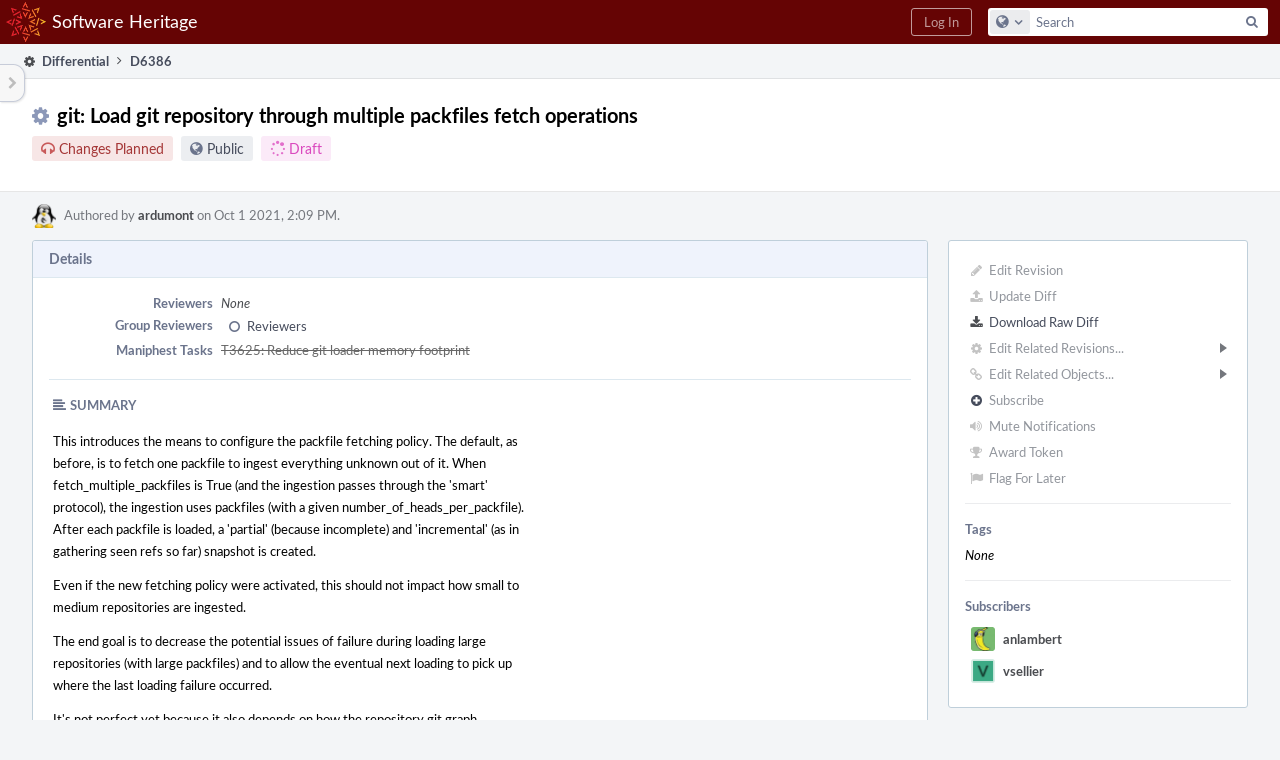

--- FILE ---
content_type: text/html; charset=UTF-8
request_url: https://forge.softwareheritage.org/D6386?id=31893
body_size: 21317
content:
<!DOCTYPE html><html><head><meta charset="UTF-8" /><title>⚙ D6386 git: Load git repository through multiple packfiles fetch operations</title><meta name="viewport" content="width=device-width, initial-scale=1, user-scalable=no" /><link rel="mask-icon" color="#3D4B67" href="https://forge.softwareheritage.org/res/phabricator/db699fe1/rsrc/favicons/mask-icon.svg" /><link rel="apple-touch-icon" sizes="76x76" href="https://forge.softwareheritage.org/file/data/r2bsqack3dpcx4l3gh5r/PHID-FILE-3zdwpt2rp4xkkq3y7cna/favicon" /><link rel="apple-touch-icon" sizes="120x120" href="https://forge.softwareheritage.org/file/data/lkd5w7ayyasqz7iwa7hb/PHID-FILE-bvmublej42t2z6cdeqo5/favicon" /><link rel="apple-touch-icon" sizes="152x152" href="https://forge.softwareheritage.org/file/data/3ow4c6uhipxfnz2hmixg/PHID-FILE-jyb6vnjvxlm4xkihnzl3/favicon" /><link rel="icon" id="favicon" href="https://forge.softwareheritage.org/file/data/dvdwwd2yxcy37isps5og/PHID-FILE-wz7kp5jkqhr2qzgvodal/favicon" /><meta name="referrer" content="no-referrer" /><link rel="stylesheet" type="text/css" href="https://forge.softwareheritage.org/res/defaultX/phabricator/5c459f92/differential.pkg.css" /><link rel="stylesheet" type="text/css" href="https://forge.softwareheritage.org/res/defaultX/phabricator/937616c0/core.pkg.css" /><script type="text/javascript" src="https://forge.softwareheritage.org/res/defaultX/phabricator/98e6504a/rsrc/externals/javelin/core/init.js"></script></head><body class="device-desktop platform-mac phui-theme-red"><div class="main-page-frame" id="main-page-frame"><div id="phabricator-standard-page" class="phabricator-standard-page"><div class="phabricator-main-menu phabricator-main-menu-background" id="UQ0_121"><a class=" phabricator-core-user-menu phabricator-core-user-mobile-menu" href="#" role="button" data-sigil="phui-dropdown-menu" data-meta="0_351"><span class="aural-only">Page Menu</span><span class="visual-only phui-icon-view phui-font-fa fa-bars" data-meta="0_352" aria-hidden="true"></span><span class="caret"></span></a><a class="phabricator-main-menu-search-button phabricator-expand-application-menu" data-sigil="jx-toggle-class" data-meta="0_350"><span class="phabricator-menu-button-icon phui-icon-view phui-font-fa fa-search" id="UQ0_130"></span></a><a class="phabricator-main-menu-brand" href="/"><span class="aural-only">Home</span><span class="phabricator-main-menu-eye" style="background-size: 40px 40px; background-position: 0 0; background-image: url(https://forge.softwareheritage.org/file/data/hmbk63f4p6zwfl57a4fj/PHID-FILE-4mnd4xtxhjwhx2yz2usi/logo)"></span><span class="phabricator-wordmark">Software Heritage</span></a><ul class="phui-list-view phabricator-search-menu"><li class="phui-list-item-view phui-list-item-type-link phabricator-main-menu-search"><div class="" data-sigil=""><form action="/search/" method="POST"><input type="hidden" name="__csrf__" value="B@6fvk7azjf8e984891a0b7b54" /><input type="hidden" name="__form__" value="1" /><div class="phabricator-main-menu-search-container"><input type="text" name="query" id="UQ0_131" autocomplete="off" autocorrect="off" autocapitalize="off" spellcheck="false" /><button id="UQ0_133" class="phui-icon-view phui-font-fa fa-search"><span class="aural-only">Search</span></button><button class="button dropdown has-icon phui-button-default phabricator-main-menu-search-dropdown" id="UQ0_134" data-sigil="global-search-dropdown" data-meta="0_353"><span class="aural-only">Configure Global Search</span><span class="visual-only phui-icon-view phui-font-fa fa-globe" data-sigil="global-search-dropdown-icon" data-meta="0_354" aria-hidden="true"></span><span class="caret"></span></button><input type="hidden" name="search:scope" value="all" data-sigil="global-search-dropdown-input" /><input type="hidden" id="UQ0_135" name="search:application" value="PhabricatorDifferentialApplication" data-sigil="global-search-dropdown-app" /><input type="hidden" name="search:primary" value="true" /><div id="UQ0_132" class="phabricator-main-menu-search-target"></div></div></form></div></li></ul><a class=" phabricator-core-login-button" href="/auth/start/?next=%2FD6386" role="button"><div class="phui-button-text">Log In</div></a></div><div id="phabricator-standard-page-body" class="phabricator-standard-page-body"><table id="UQ0_119" class="phui-formation-view" data-sigil="phuix-formation-view" data-meta="0_349"><tbody><tr><td id="UQ0_2" style="width: 240px; display: none;" class="phui-formation-desktop-only"><div id="UQ0_6" class="phui-flank-view phui-flank-view-fixed" style="width: 240px;"><div id="UQ0_3" class="phui-flank-view-head"><div class="phui-flank-header"><div class="phui-flank-header-text">Paths</div><div class="phui-flank-header-hide phui-flank-header-hide-left" data-sigil="phui-flank-header-hide"><span class="visual-only phui-icon-view phui-font-fa fa-chevron-left grey" data-meta="0_3" aria-hidden="true"></span></div></div><ul class="phui-list-view "><li class="phui-list-item-view phui-list-item-type-link phui-list-item-has-icon "><a href="#" class="phui-list-item-href" data-meta="0_4" data-sigil="has-key-command"><span class="visual-only phui-icon-view phui-font-fa fa-list phui-list-item-icon" data-meta="0_5" aria-hidden="true"></span><span class="phui-list-item-name">Table of Contents</span><span class="keyboard-shortcut-key">t</span></a></li></ul></div><div id="UQ0_4" class="phui-flank-view-body"></div><div id="UQ0_5" class="phui-flank-view-tail"><ul class="phui-list-view "><li class="phui-list-item-view phui-list-item-type-link phui-list-item-has-icon "><a href="#" class="phui-list-item-href" data-meta="0_6" data-sigil="has-key-command"><span class="visual-only phui-icon-view phui-font-fa fa-chevron-left phui-list-item-icon" data-meta="0_7" aria-hidden="true"></span><span class="phui-list-item-name">Hide Panel</span><span class="keyboard-shortcut-key">f</span></a></li><li class="phui-list-item-view phui-list-item-type-link phui-list-item-has-icon "><a href="#" class="phui-list-item-href" data-meta="0_8" data-sigil="has-key-command"><span class="visual-only phui-icon-view phui-font-fa fa-keyboard-o phui-list-item-icon" data-meta="0_9" aria-hidden="true"></span><span class="phui-list-item-name">Keyboard Reference</span><span class="keyboard-shortcut-key">?</span></a></li></ul></div></div></td><td id="UQ0_7" style="width: 8px; display: none;" class="phui-formation-desktop-only"><div id="UQ0_8" class="phui-formation-resizer" style="width: 8px;"></div></td><td id="UQ0_9" style="" class=""><div class="phui-formation-view-content"><div class="phui-crumbs-view phui-crumbs-border"><a href="/differential/" class="phui-crumb-view phui-crumb-has-icon"><span class="visual-only phui-icon-view phui-font-fa fa-cog" data-meta="0_10" aria-hidden="true"></span><span class="phui-crumb-name"> Differential</span> </a><span class="visual-only phui-icon-view phui-font-fa fa-angle-right phui-crumb-divider phui-crumb-view" data-meta="0_11" aria-hidden="true"></span><span class="phui-crumb-view phabricator-last-crumb"><span class="phui-crumb-name"> D6386</span> </span></div><div class="phui-two-column-view phui-side-column-right with-subheader "><div class="phui-two-column-container"><div class="phui-two-column-header"><div class="phui-header-shell phui-header-tall "><h1 class="phui-header-view"><div class="phui-header-row"><div class="phui-header-col2"><span class="phui-header-header"><span class="visual-only phui-icon-view phui-font-fa fa-cog phui-header-icon" data-meta="0_342" aria-hidden="true"></span>git: Load git repository through multiple packfiles fetch operations</span><div class="phui-header-subheader"><span class="phui-tag-view phui-tag-type-shade phui-tag-red phui-tag-shade phui-tag-icon-view "><span class="phui-tag-core "><span class="visual-only phui-icon-view phui-font-fa fa-headphones" data-meta="0_345" aria-hidden="true"></span>Changes Planned</span></span><span class="policy-header-callout"><span class="visual-only phui-icon-view phui-font-fa fa-globe bluegrey" data-meta="0_344" aria-hidden="true"></span><a class="policy-link" href="/policy/explain/PHID-DREV-l2bwzzcwdhuzpxzhawgc/view/" data-sigil="workflow">Public</a></span><span class="phui-tag-view phui-tag-type-shade phui-tag-pink phui-tag-shade phui-tag-icon-view "><span class="phui-tag-core "><span class="visual-only phui-icon-view phui-font-fa fa-spinner" data-meta="0_346" aria-hidden="true"></span>Draft</span></span></div></div><div class="phui-header-col3"><div class="phui-header-action-links"><a class="button button-grey has-icon has-text phui-button-default phui-mobile-menu msl phui-header-action-link" href="#" role="button" data-sigil="phui-dropdown-menu" data-meta="0_340"><span class="visual-only phui-icon-view phui-font-fa fa-bars" data-meta="0_341" aria-hidden="true"></span><div class="phui-button-text">Actions</div></a></div></div></div></h1></div></div><div class="phui-two-column-subheader"><div class="phui-head-thing-view phui-head-has-image head-thing-small "><a class="visual-only phui-head-thing-image" style="background-image: url(https://forge.softwareheritage.org/file/data/2dzjb5fpz23kkzv7d5df/PHID-FILE-nma6v42ey5ihn5i2uwbp/profile);" href="/p/ardumont/" aria-hidden="true"></a>Authored by <strong><a href="/p/ardumont/" class="phui-handle phui-link-person">ardumont</a></strong> on Oct 1 2021, 2:09 PM.</div></div><div class="phui-two-column-content"><div class="phui-two-column-row grouped"><div class="phui-side-column"><div class=""><div class="phui-box phui-box-border phui-object-box mlt mll mlr phui-two-column-properties"><ul class="phabricator-action-list-view " id="UQ0_0"><li id="UQ0_83" class="phabricator-action-view phabricator-action-view-disabled phabricator-action-view-href action-has-icon" style=""><a href="/differential/revision/edit/6386/" class="phabricator-action-view-item" data-sigil="workflow"><span class="visual-only phui-icon-view phui-font-fa fa-pencil grey phabricator-action-view-icon" data-meta="0_287" aria-hidden="true"></span>Edit Revision</a></li><li id="UQ0_85" class="phabricator-action-view phabricator-action-view-disabled phabricator-action-view-href action-has-icon" style=""><a href="/differential/revision/update/6386/" class="phabricator-action-view-item" data-sigil="workflow"><span class="visual-only phui-icon-view phui-font-fa fa-upload grey phabricator-action-view-icon" data-meta="0_288" aria-hidden="true"></span>Update Diff</a></li><li id="UQ0_87" class="phabricator-action-view phabricator-action-view-href action-has-icon" style=""><a href="/D6386?id=31893&amp;download=true" class="phabricator-action-view-item"><span class="visual-only phui-icon-view phui-font-fa fa-download phabricator-action-view-icon" data-meta="0_289" aria-hidden="true"></span>Download Raw Diff</a></li><li id="UQ0_91" class="phabricator-action-view phabricator-action-view-disabled phabricator-action-view-submenu phabricator-action-view-href action-has-icon" style="" data-sigil="phui-submenu" data-meta="0_291"><a href="#" class="phabricator-action-view-item" data-sigil="keep-open"><span class="visual-only phui-icon-view phui-font-fa fa-cog grey phabricator-action-view-icon" data-meta="0_290" aria-hidden="true"></span>Edit Related Revisions...<span class="caret-right" id="UQ0_88"></span></a></li><li id="UQ0_89" class="phabricator-action-view phabricator-action-view-disabled phabricator-action-view-href action-has-icon" style="display: none; margin-left: 16px;"><a href="/search/rel/revision.has-parent/PHID-DREV-l2bwzzcwdhuzpxzhawgc/" class="phabricator-action-view-item" data-sigil="workflow"><span class="visual-only phui-icon-view phui-font-fa fa-chevron-circle-up grey phabricator-action-view-icon" data-meta="0_292" aria-hidden="true"></span>Edit Parent Revisions</a></li><li id="UQ0_90" class="phabricator-action-view phabricator-action-view-disabled phabricator-action-view-href action-has-icon" style="display: none; margin-left: 16px;"><a href="/search/rel/revision.has-child/PHID-DREV-l2bwzzcwdhuzpxzhawgc/" class="phabricator-action-view-item" data-sigil="workflow"><span class="visual-only phui-icon-view phui-font-fa fa-chevron-circle-down grey phabricator-action-view-icon" data-meta="0_293" aria-hidden="true"></span>Edit Child Revisions</a></li><li id="UQ0_97" class="phabricator-action-view phabricator-action-view-disabled phabricator-action-view-submenu phabricator-action-view-href action-has-icon" style="" data-sigil="phui-submenu" data-meta="0_295"><a href="#" class="phabricator-action-view-item" data-sigil="keep-open"><span class="visual-only phui-icon-view phui-font-fa fa-link grey phabricator-action-view-icon" data-meta="0_294" aria-hidden="true"></span>Edit Related Objects...<span class="caret-right" id="UQ0_94"></span></a></li><li id="UQ0_95" class="phabricator-action-view phabricator-action-view-disabled phabricator-action-view-href action-has-icon" style="display: none; margin-left: 16px;"><a href="/search/rel/revision.has-commit/PHID-DREV-l2bwzzcwdhuzpxzhawgc/" class="phabricator-action-view-item" data-sigil="workflow"><span class="visual-only phui-icon-view phui-font-fa fa-code grey phabricator-action-view-icon" data-meta="0_296" aria-hidden="true"></span>Edit Commits</a></li><li id="UQ0_96" class="phabricator-action-view phabricator-action-view-disabled phabricator-action-view-href action-has-icon" style="display: none; margin-left: 16px;"><a href="/search/rel/revision.has-task/PHID-DREV-l2bwzzcwdhuzpxzhawgc/" class="phabricator-action-view-item" data-sigil="workflow"><span class="visual-only phui-icon-view phui-font-fa fa-anchor grey phabricator-action-view-icon" data-meta="0_297" aria-hidden="true"></span>Edit Tasks</a></li><li id="UQ0_101" class="phabricator-action-view phabricator-action-view-disabled phabricator-action-view-href action-has-icon" style=""><form action="/subscriptions/add/PHID-DREV-l2bwzzcwdhuzpxzhawgc/" method="POST" data-sigil="workflow"><input type="hidden" name="__csrf__" value="B@6fvk7azjf8e984891a0b7b54" /><input type="hidden" name="__form__" value="1" /><button class="phabricator-action-view-item"><span class="visual-only phui-icon-view phui-font-fa fa-plus-circle grey phabricator-action-view-icon" data-meta="0_298" aria-hidden="true"></span>Subscribe</button></form></li><li id="UQ0_103" class="phabricator-action-view phabricator-action-view-disabled phabricator-action-view-href action-has-icon" style=""><a href="/subscriptions/mute/PHID-DREV-l2bwzzcwdhuzpxzhawgc/" class="phabricator-action-view-item" data-sigil="workflow"><span class="visual-only phui-icon-view phui-font-fa fa-volume-up grey phabricator-action-view-icon" data-meta="0_299" aria-hidden="true"></span>Mute Notifications</a></li><li id="UQ0_105" class="phabricator-action-view phabricator-action-view-disabled phabricator-action-view-href action-has-icon" style=""><a href="/token/give/PHID-DREV-l2bwzzcwdhuzpxzhawgc/" class="phabricator-action-view-item" data-sigil="workflow"><span class="visual-only phui-icon-view phui-font-fa fa-trophy grey phabricator-action-view-icon" data-meta="0_300" aria-hidden="true"></span>Award Token</a></li><li id="UQ0_107" class="phabricator-action-view phabricator-action-view-disabled phabricator-action-view-href action-has-icon" style=""><a href="/flag/edit/PHID-DREV-l2bwzzcwdhuzpxzhawgc/" class="phabricator-action-view-item" data-sigil="workflow"><span class="visual-only phui-icon-view phui-font-fa fa-flag grey phabricator-action-view-icon" data-meta="0_301" aria-hidden="true"></span>Flag For Later</a></li></ul><div class="phui-curtain-panel "><div class="phui-curtain-panel-header">Tags</div><div class="phui-curtain-panel-body"><em>None</em></div></div><div class="phui-curtain-panel "><div class="phui-curtain-panel-header">Subscribers</div><div class="phui-curtain-panel-body"><div class="phui-curtain-object-ref-list-view "><div class="phui-curtain-object-ref-view "><table><tbody><tr class="phui-curtain-object-ref-view-without-content"><td class="phui-curtain-object-ref-view-image-cell"><a style="background-image: url(https://forge.softwareheritage.org/file/data/yxiavw7sm767556t2i6y/PHID-FILE-kztgeox34onpyu63qitr/profile)" href="/p/anlambert/" class="visual-only" aria-hidden="true"></a></td><td class="phui-curtain-object-ref-view-title-cell"><a href="/p/anlambert/" class="phui-handle phui-link-person">anlambert</a></td></tr></tbody></table></div><div class="phui-curtain-object-ref-view "><table><tbody><tr class="phui-curtain-object-ref-view-without-content"><td class="phui-curtain-object-ref-view-image-cell"><a style="background-image: url(https://forge.softwareheritage.org/file/data/zjvxo3pbemm6vgamvb4h/PHID-FILE-y5hogcpycdmagdrxealp/3ba984-alphanumeric_lato-dark_V.png-255%2C255%2C255%2C0.4.png)" href="/p/vsellier/" class="visual-only" aria-hidden="true"></a></td><td class="phui-curtain-object-ref-view-title-cell"><a href="/p/vsellier/" class="phui-handle phui-link-person">vsellier</a></td></tr></tbody></table></div></div></div></div></div></div></div><div class="phui-main-column"><div class="phui-box phui-box-border phui-object-box mlt mll mlr phui-box-blue-property "><div class="phui-header-shell "><h1 class="phui-header-view"><div class="phui-header-row"><div class="phui-header-col2"><span class="phui-header-header">Details</span></div><div class="phui-header-col3"></div></div></h1></div><div class="phui-property-list-section"><div class="phui-property-list-container grouped"><div class="phui-property-list-properties-wrap "><dl class="phui-property-list-properties"><dt class="phui-property-list-key">Reviewers </dt><dd class="phui-property-list-value"><em>None</em> </dd><dt class="phui-property-list-key">Group Reviewers </dt><dd class="phui-property-list-value"><table class="phui-status-list-view "><tr class=" "><td class="phui-status-item-target"><span class="visual-only phui-icon-view phui-font-fa fa-circle-o bluegrey" data-sigil="has-tooltip" data-meta="0_13" aria-hidden="true"></span><a href="/tag/reviewers/" class="phui-handle" data-sigil="hovercard" data-meta="0_12">Reviewers</a></td><td class="phui-status-item-note"></td></tr></table> </dd><dt class="phui-property-list-key">Maniphest Tasks </dt><dd class="phui-property-list-value"><a href="/T3625" class="phui-handle handle-status-closed" data-sigil="hovercard" data-meta="0_0">T3625: Reduce git loader memory footprint</a> </dd></dl></div></div><div class="phui-property-list-section-header"><span class="phui-property-list-section-header-icon"><span class="visual-only phui-icon-view phui-font-fa fa-align-left bluegrey" data-meta="0_14" aria-hidden="true"></span>Summary</span></div><div class="phui-property-list-text-content"><div class="phabricator-remarkup"><p>This introduces the means to configure the packfile fetching policy. The default, as<br />
before, is to fetch one packfile to ingest everything unknown out of it. When<br />
fetch_multiple_packfiles is True (and the ingestion passes through the &#039;smart&#039;<br />
protocol), the ingestion uses packfiles (with a given number_of_heads_per_packfile).<br />
After each packfile is loaded, a &#039;partial&#039; (because incomplete) and &#039;incremental&#039; (as in<br />
gathering seen refs so far) snapshot is created.</p>

<p>Even if the new fetching policy were activated, this should not impact how small to<br />
medium repositories are ingested.</p>

<p>The end goal is to decrease the potential issues of failure during loading large<br />
repositories (with large packfiles) and to allow the eventual next loading to pick up<br />
where the last loading failure occurred.</p>

<p>It&#039;s not perfect yet because it also depends on how the repository git graph<br />
connectivity (for example, if it happens that first 200 references are fully connected,<br />
then we will retrieve everything in one round anyway).</p>

<p>Implementation wise, this adapts the current graph walker (which is the one resolving<br />
the missing local references from the remote references) so it won&#039;t walk over already<br />
fetched references when multiple iterations is needed.</p>

<p>This also makes the loader git explicitely create partial visit when fetching packfiles.<br />
That is, the loader now creates partial visits with snapshot after each packfile<br />
consumed. The end goal being to decrease the work the loader would have to do again if<br />
the initial visit would not complete for some reasons.</p>

<p>Related to <a href="/T3625" class="phui-tag-view phui-tag-type-object " data-sigil="hovercard" data-meta="0_15"><span class="phui-tag-core-closed"><span class="phui-tag-core phui-tag-color-object">T3625</span></span></a></p></div></div><div class="phui-property-list-section-header"><span class="phui-property-list-section-header-icon"><span class="visual-only phui-icon-view phui-font-fa fa-file-text-o bluegrey" data-meta="0_16" aria-hidden="true"></span>Test Plan</span></div><div class="phui-property-list-text-content"><div class="phabricator-remarkup"><ul class="remarkup-list">
<li class="remarkup-list-item">tox failing without swh.loader.core release with <a href="/D6380" class="phui-tag-view phui-tag-type-object " data-sigil="hovercard" data-meta="0_17"><span class="phui-tag-core phui-tag-color-object">D6380</span></a></li>
</ul>

<ul class="remarkup-list">
<li class="remarkup-list-item">pytest (happy)</li>
</ul>

<ul class="remarkup-list">
<li class="remarkup-list-item">docker-compose (happy) tests that we do ingest with the same snapshot.</li>
</ul>

<p>The memory usage is consistenly smaller than the existing master code.</p>

<p>Large repositories ingestion ongoing.</p></div></div></div></div><div class="phui-box phui-box-border phui-object-box mlt mll mlr phui-box-blue-property "><div class="phui-header-shell "><h1 class="phui-header-view"><div class="phui-header-row"><div class="phui-header-col2"><span class="phui-header-header">Diff Detail</span></div><div class="phui-header-col3"></div></div></h1></div><div class=" " data-sigil="phui-tab-group-view" data-meta="0_23"><div id="UQ0_10"><div class=""><div class="phui-property-list-section"><div class="phui-property-list-container grouped"><div class="phui-property-list-properties-wrap "><dl class="phui-property-list-properties"><dt class="phui-property-list-key">Repository </dt><dd class="phui-property-list-value"><a href="/source/swh-loader-git/" class="phui-handle">rDLDG Git loader</a> </dd><dt class="phui-property-list-key">Branch </dt><dd class="phui-property-list-value">multiple-packfiles </dd><dt class="phui-property-list-key">Lint </dt><dd class="phui-property-list-value"><table class="phui-status-list-view "><tr class=" "><td class="phui-status-item-target"><span class="visual-only phui-icon-view phui-font-fa fa-star grey" data-meta="0_18" aria-hidden="true"></span>No Linters Available</td><td class="phui-status-item-note"></td></tr></table> </dd><dt class="phui-property-list-key">Unit </dt><dd class="phui-property-list-value"><table class="phui-status-list-view "><tr class=" "><td class="phui-status-item-target"><span class="visual-only phui-icon-view phui-font-fa fa-star grey" data-meta="0_19" aria-hidden="true"></span>No Unit Test Coverage</td><td class="phui-status-item-note"></td></tr></table> </dd><dt class="phui-property-list-key">Build Status </dt><dd class="phui-property-list-value"><table class="phui-status-list-view "><tr class=" "><td class="phui-status-item-target"><span class="visual-only phui-icon-view phui-font-fa fa-times-circle red" data-sigil="has-tooltip" data-meta="0_20" aria-hidden="true"></span><strong><a href="/B32826">Buildable 32826</a></strong></td><td class="phui-status-item-note"></td></tr><tr class=" "><td class="phui-status-item-target"><span class="visual-only phui-icon-view phui-font-fa fa-times-circle red" data-sigil="has-tooltip" data-meta="0_21" aria-hidden="true"></span><a href="/harbormaster/build/51434/" class="phui-handle">Build 51434: Phabricator diff pipeline on jenkins</a></td><td class="phui-status-item-note"><a href="https://jenkins.softwareheritage.org/job/DLDG/job/tests-on-diff/241/console" target="_blank" rel="noreferrer">Jenkins console</a> · <a href="https://jenkins.softwareheritage.org/job/DLDG/job/tests-on-diff/241/" target="_blank" rel="noreferrer">Jenkins</a></td></tr><tr class=" "><td class="phui-status-item-target"><span class="visual-only phui-icon-view phui-font-fa fa-check-circle green" data-sigil="has-tooltip" data-meta="0_22" aria-hidden="true"></span><a href="/harbormaster/build/51433/" class="phui-handle">Build 51433: arc lint + arc unit</a></td><td class="phui-status-item-note"></td></tr></table> </dd></dl></div></div></div></div></div></div></div><div class="phui-timeline-view" id="UQ0_11"><h3 class="aural-only">Event Timeline</h3><div class="phui-timeline-event-view phui-timeline-spacer"></div><div class="phui-timeline-shell" data-sigil="transaction anchor-container" data-meta="0_63"><div class="phui-timeline-event-view phui-timeline-minor-event"><div class="phui-timeline-content"><a style="background-image: url(https://forge.softwareheritage.org/file/data/2dzjb5fpz23kkzv7d5df/PHID-FILE-nma6v42ey5ihn5i2uwbp/profile)" class="visual-only phui-timeline-image" href="/p/ardumont/" aria-hidden="true"></a><div class="phui-timeline-wedge" style=""></div><div class="phui-timeline-group"><a name="165741" id="165741" class="phabricator-anchor-view"></a><div class="phui-timeline-title phui-timeline-title-with-icon"><span class="phui-timeline-icon-fill"><span class="visual-only phui-icon-view phui-font-fa fa-pencil phui-timeline-icon" data-meta="0_62" aria-hidden="true"></span></span><a href="/p/ardumont/" class="phui-handle phui-link-person">ardumont</a> created this revision.<span class="phui-timeline-extra"><a href="#165741" data-sigil="has-tooltip" data-meta="0_61"><span class="screen-only">Oct 1 2021, 2:09 PM</span><span class="print-only" aria-hidden="true">2021-10-01 14:09:08 (UTC+2)</span></a></span></div></div></div></div></div><div class="phui-timeline-event-view phui-timeline-spacer"></div><div class="phui-timeline-shell" data-sigil="transaction anchor-container" data-meta="0_66"><div class="phui-timeline-event-view phui-timeline-minor-event"><div class="phui-timeline-content"><div class="phui-timeline-wedge" style="display: none;"></div><div class="phui-timeline-group"><a name="165749" id="165749" class="phabricator-anchor-view"></a><div class="phui-timeline-title phui-timeline-title-with-icon"><span class="phui-timeline-icon-fill"><span class="visual-only phui-icon-view phui-font-fa fa-pencil phui-timeline-icon" data-meta="0_65" aria-hidden="true"></span></span><a href="/herald/" class="phui-handle">Herald</a> added a reviewer: <span class=""><a href="/tag/reviewers/" class="phui-handle" data-sigil="hovercard" data-meta="0_37">Reviewers</a></span>. <span class="phui-timeline-extra-information"> ·  <a href="/herald/transcript/336392/">View Herald Transcript</a></span><span class="phui-timeline-extra"><a href="#165749" data-sigil="has-tooltip" data-meta="0_64"><span class="screen-only">Oct 1 2021, 2:09 PM</span><span class="print-only" aria-hidden="true">2021-10-01 14:09:09 (UTC+2)</span></a></span></div></div></div></div></div><div class="phui-timeline-event-view phui-timeline-spacer"></div><div class="phui-timeline-shell" data-sigil="transaction anchor-container" data-meta="0_75"><div class="phui-timeline-event-view phui-timeline-major-event"><div class="phui-timeline-content"><a style="background-image: url(https://forge.softwareheritage.org/file/data/ve2kumzutv2bqywcfqqy/PHID-FILE-so56eccdnkfb4rkb37ty/profile)" class="visual-only phui-timeline-image" href="/p/swh-public-ci/" aria-hidden="true"></a><div class="phui-timeline-wedge" style=""></div><div class="phui-timeline-group"><div class="phui-timeline-inner-content"><a name="165753" id="165753" class="phabricator-anchor-view"></a><div class="phui-timeline-title phui-timeline-title-with-icon phui-timeline-title-with-menu"><span class="phui-timeline-icon-fill"><span class="visual-only phui-icon-view phui-font-fa fa-comment phui-timeline-icon" data-meta="0_74" aria-hidden="true"></span></span><a href="/p/swh-public-ci/" class="phui-handle phui-link-person">swh-public-ci</a> added a comment.<span class="phui-timeline-extra"><a href="#165753" data-sigil="has-tooltip" data-meta="0_73"><span class="screen-only">Oct 1 2021, 2:10 PM</span><span class="print-only" aria-hidden="true">2021-10-01 14:10:10 (UTC+2)</span></a></span></div><a href="#" class="phui-timeline-menu" aria-haspopup="true" aria-expanded="false" data-sigil="phui-dropdown-menu" data-meta="0_71"><span class="aural-only">Comment Actions</span><span class="visual-only phui-icon-view phui-font-fa fa-caret-down" data-meta="0_72" aria-hidden="true"></span></a><div class="phui-timeline-core-content"><span class="transaction-comment" data-sigil="transaction-comment" data-meta="0_38"><div class="phabricator-remarkup"><p>Build has FAILED</p>

<h5 class="remarkup-header">Patch application report for <a href="/D6386" class="phui-tag-view phui-tag-type-object " data-sigil="hovercard" data-meta="0_24"><span class="phui-tag-core phui-tag-color-object">D6386</span></a> (id=23233)</h5>

<p><strong>Rebasing</strong> onto 1d69d2be3b...</p>

<div class="remarkup-code-block" data-code-lang="text" data-sigil="remarkup-code-block"><pre class="remarkup-code">Current branch diff-target is up to date.</pre></div>



<h6 class="remarkup-header">Changes applied before test</h6>

<div class="remarkup-code-block" data-code-lang="text" data-sigil="remarkup-code-block"><pre class="remarkup-code">commit 5fa3446823f049f66f1a492f02eac37dc14d9f03
Author: Antoine R. Dumont (@ardumont) &lt;ardumont@softwareheritage.org&gt;
Date:   Thu Sep 30 15:36:48 2021 +0200

    git: Load git repository through multiple packfiles fetch operations
    
    The end goal is to decrease the current memory pressure when loading a large repository.
    This does not impact how small to medium repositories are ingested.
    
    To improve the current loading, we ensure that we retrieve unknown remote references
    into batch of 2000 references (by default). It&#039;s configurable at loader instantiation
    time. It&#039;s not perfect yet because it also depends on how the repository git graph
    is (for example, if it happens that first 2000 references are fully connex, then we will
    retrieve everything in one round).
    
    Implementation wise, this adapts the current graph walker (which is the one resolving
    the missing local references from the remote references) so we won&#039;t walk over already
    fetched references when multiple iterations is needed.
    
    Related to T3625</pre></div>

<p>Link to build: <a href="https://jenkins.softwareheritage.org/job/DLDG/job/tests-on-diff/131/" class="remarkup-link" target="_blank" rel="noreferrer">https://jenkins.softwareheritage.org/job/DLDG/job/tests-on-diff/131/</a><br />
See console output for more information: <a href="https://jenkins.softwareheritage.org/job/DLDG/job/tests-on-diff/131/console" class="remarkup-link" target="_blank" rel="noreferrer">https://jenkins.softwareheritage.org/job/DLDG/job/tests-on-diff/131/console</a></p></div></span></div></div></div></div></div></div><div class="phui-timeline-event-view phui-timeline-spacer"></div><div class="phui-timeline-shell phui-timeline-red" data-sigil="transaction anchor-container" data-meta="0_79"><div class="phui-timeline-event-view phui-timeline-minor-event"><div class="phui-timeline-content"><div class="phui-timeline-wedge" style="display: none;"></div><div class="phui-timeline-group"><a name="165755" id="165755" class="phabricator-anchor-view"></a><div class="phui-timeline-title phui-timeline-title-with-icon"><span class="phui-timeline-icon-fill fill-has-color phui-timeline-icon-fill-red"><span class="visual-only phui-icon-view phui-font-fa fa-headphones phui-timeline-icon" data-meta="0_77" aria-hidden="true"></span></span><a href="/harbormaster/" class="phui-handle">Harbormaster</a> returned this revision to the author for changes because remote builds failed.<span class="phui-timeline-extra"><a href="#165755" data-sigil="has-tooltip" data-meta="0_76"><span class="screen-only">Oct 1 2021, 2:10 PM</span><span class="print-only" aria-hidden="true">2021-10-01 14:10:10 (UTC+2)</span></a></span></div><div class="phui-timeline-title phui-timeline-title-with-icon"><span class="phui-timeline-icon-fill fill-has-color phui-timeline-icon-fill-red"><span class="visual-only phui-icon-view phui-font-fa fa-times-circle phui-timeline-icon" data-meta="0_78" aria-hidden="true"></span></span><a href="/harbormaster/" class="phui-handle">Harbormaster</a> failed remote builds in <a href="/B24150" class="phui-handle">B24150: Diff 23233</a>!</div></div></div></div></div><div class="phui-timeline-event-view phui-timeline-spacer"></div><div class="phui-timeline-shell" data-sigil="transaction anchor-container" data-meta="0_88"><div class="phui-timeline-event-view phui-timeline-major-event"><div class="phui-timeline-content"><a style="background-image: url(https://forge.softwareheritage.org/file/data/yxiavw7sm767556t2i6y/PHID-FILE-kztgeox34onpyu63qitr/profile)" class="visual-only phui-timeline-image" href="/p/anlambert/" aria-hidden="true"></a><div class="phui-timeline-wedge" style=""></div><div class="phui-timeline-group"><div class="phui-timeline-inner-content"><a name="165823" id="165823" class="phabricator-anchor-view"></a><div class="phui-timeline-title phui-timeline-title-with-icon phui-timeline-title-with-menu"><span class="phui-timeline-icon-fill"><span class="visual-only phui-icon-view phui-font-fa fa-user-plus phui-timeline-icon" data-meta="0_87" aria-hidden="true"></span></span><a href="/p/anlambert/" class="phui-handle phui-link-person">anlambert</a> added a subscriber: <a href="/p/anlambert/" class="phui-handle phui-link-person" data-sigil="hovercard" data-meta="0_40">anlambert</a>.<span class="phui-timeline-extra"><a href="#165823" data-sigil="has-tooltip" data-meta="0_86"><span class="screen-only">Oct 1 2021, 3:30 PM</span><span class="print-only" aria-hidden="true">2021-10-01 15:30:07 (UTC+2)</span></a></span></div><a href="#" class="phui-timeline-menu" aria-haspopup="true" aria-expanded="false" data-sigil="phui-dropdown-menu" data-meta="0_84"><span class="aural-only">Comment Actions</span><span class="visual-only phui-icon-view phui-font-fa fa-caret-down" data-meta="0_85" aria-hidden="true"></span></a><div class="phui-timeline-core-content"><span class="transaction-comment" data-sigil="transaction-comment" data-meta="0_39"><div class="phabricator-remarkup"><p>This would work for some edge cases repository but would not work for other ones.</p>

<p>Refs correspond to branch tip commits so it might fix loading of repos containing thousand of branches<br />
but not repos with a couple of branches and a really large number of commits inducing a too large pack file to retrieve.</p>

<p>I would rather try to put a size limit on the number of revisions that must be contain in each fetched pack<br />
file. Nevertheless this would imply fetching the commits log using the graph walker and could impact<br />
overall performance.</p>

<p>So I do not think that approach will fix all out of memory errors encountered in production.</p></div></span></div></div></div></div></div></div><div class="phui-timeline-event-view phui-timeline-spacer"></div><div class="phui-timeline-shell" data-sigil="transaction anchor-container" data-meta="0_91"><div class="phui-timeline-event-view phui-timeline-minor-event"><div class="phui-timeline-content"><a style="background-image: url(https://forge.softwareheritage.org/file/data/2dzjb5fpz23kkzv7d5df/PHID-FILE-nma6v42ey5ihn5i2uwbp/profile)" class="visual-only phui-timeline-image" href="/p/ardumont/" aria-hidden="true"></a><div class="phui-timeline-wedge" style=""></div><div class="phui-timeline-group"><a name="165840" id="165840" class="phabricator-anchor-view"></a><div class="phui-timeline-title phui-timeline-title-with-icon"><span class="phui-timeline-icon-fill"><span class="visual-only phui-icon-view phui-font-fa fa-pencil phui-timeline-icon" data-meta="0_90" aria-hidden="true"></span></span><a href="/p/ardumont/" class="phui-handle phui-link-person">ardumont</a> retitled this revision from <span class="phui-timeline-value">git: Load git repository through multiple packfiles fetch operations</span> to <span class="phui-timeline-value">wip: git: Load git repository through multiple packfiles fetch operations</span>.<span class="phui-timeline-extra"><a href="#165840" data-sigil="has-tooltip" data-meta="0_89"><span class="screen-only">Oct 1 2021, 4:07 PM</span><span class="print-only" aria-hidden="true">2021-10-01 16:07:42 (UTC+2)</span></a></span></div></div></div></div></div><div class="phui-timeline-event-view phui-timeline-spacer"></div><div class="phui-timeline-shell" data-sigil="transaction anchor-container" data-meta="0_100"><div class="phui-timeline-event-view phui-timeline-major-event"><div class="phui-timeline-content"><a style="background-image: url(https://forge.softwareheritage.org/file/data/zjvxo3pbemm6vgamvb4h/PHID-FILE-y5hogcpycdmagdrxealp/3ba984-alphanumeric_lato-dark_V.png-255%2C255%2C255%2C0.4.png)" class="visual-only phui-timeline-image" href="/p/vsellier/" aria-hidden="true"></a><div class="phui-timeline-wedge" style=""></div><div class="phui-timeline-group"><div class="phui-timeline-inner-content"><a name="165842" id="165842" class="phabricator-anchor-view"></a><div class="phui-timeline-title phui-timeline-title-with-icon phui-timeline-title-with-menu"><span class="phui-timeline-icon-fill"><span class="visual-only phui-icon-view phui-font-fa fa-user-plus phui-timeline-icon" data-meta="0_99" aria-hidden="true"></span></span><a href="/p/vsellier/" class="phui-handle phui-link-person">vsellier</a> added a subscriber: <a href="/p/vsellier/" class="phui-handle phui-link-person" data-sigil="hovercard" data-meta="0_42">vsellier</a>.<span class="phui-timeline-extra"><a href="#165842" data-sigil="has-tooltip" data-meta="0_98"><span class="screen-only">Oct 1 2021, 4:09 PM</span><span class="print-only" aria-hidden="true">2021-10-01 16:09:40 (UTC+2)</span></a></span></div><a href="#" class="phui-timeline-menu" aria-haspopup="true" aria-expanded="false" data-sigil="phui-dropdown-menu" data-meta="0_96"><span class="aural-only">Comment Actions</span><span class="visual-only phui-icon-view phui-font-fa fa-caret-down" data-meta="0_97" aria-hidden="true"></span></a><div class="phui-timeline-core-content"><span class="transaction-comment" data-sigil="transaction-comment" data-meta="0_41"><div class="phabricator-remarkup"><blockquote><p>So I do not think that approach will fix all out of memory errors encountered in production.</p></blockquote>

<p>Agreed, for example, it doesn&#039;t change the linux repo ingestion because it has a number of refs &lt; 2000.</p>

<p>Unfortunately we haven&#039;t found a way to have a deterministic number of revisions returned in the pack file (yeah without working a the revision level but it&#039;s not an option).<br />
One good point of this diff I think, is it opens the path of an incremental ingestion we can improve later</p>

<p>We need to check if it can be improved like by adding a retroaction loop between the result of <tt class="remarkup-monospaced">do_pack</tt> and the number of ref to fetch</p></div></span></div></div></div></div></div></div><div class="phui-timeline-event-view phui-timeline-spacer"></div><div class="phui-timeline-shell" data-sigil="transaction anchor-container" data-meta="0_110"><div class="phui-timeline-event-view phui-timeline-major-event"><div class="phui-timeline-content"><a style="background-image: url(https://forge.softwareheritage.org/file/data/yxiavw7sm767556t2i6y/PHID-FILE-kztgeox34onpyu63qitr/profile)" class="visual-only phui-timeline-image" href="/p/anlambert/" aria-hidden="true"></a><div class="phui-timeline-wedge" style=""></div><div class="phui-timeline-group"><div class="phui-timeline-inner-content"><a name="165855" id="165855" class="phabricator-anchor-view"></a><div class="phui-timeline-title phui-timeline-title-with-icon phui-timeline-title-with-menu"><span class="phui-timeline-icon-fill"><span class="visual-only phui-icon-view phui-font-fa fa-comment phui-timeline-icon" data-meta="0_109" aria-hidden="true"></span></span><a href="/p/anlambert/" class="phui-handle phui-link-person">anlambert</a> added a comment.<span class="phui-timeline-extra">Edited<span class="visual-only" aria-hidden="true"> · </span><a href="#165855" data-sigil="has-tooltip" data-meta="0_108"><span class="screen-only">Oct 1 2021, 4:28 PM</span><span class="print-only" aria-hidden="true">2021-10-01 16:28:37 (UTC+2)</span></a></span></div><a href="#" class="phui-timeline-menu" aria-haspopup="true" aria-expanded="false" data-sigil="phui-dropdown-menu" data-meta="0_106"><span class="aural-only">Comment Actions</span><span class="visual-only phui-icon-view phui-font-fa fa-caret-down" data-meta="0_107" aria-hidden="true"></span></a><div class="phui-timeline-core-content"><span class="transaction-comment" data-sigil="transaction-comment" data-meta="0_43"><div class="phabricator-remarkup"><blockquote><p>Nevertheless this would imply fetching the commits log using the graph walker and could impact overall performance.</p></blockquote>

<p>It still needs a pack file to be fetched to walk on commits graph and I do not see any way to fetch commit ids only <br />
using smart transfer protocol so forgot about this.</p>

<blockquote><p>Unfortunately we haven&#039;t found a way to have a deterministic number of revisions returned in the pack file (yeah without working a the revision level but it&#039;s not an option).<br />
One good point of this diff I think, is it opens the path of an incremental ingestion we can improve later</p></blockquote>

<p>Yes, that problem is not so easy to resolve.<br />
I am wondering if we could not use the <tt class="remarkup-monospaced">depth</tt> parameter of the <a href="https://www.dulwich.io/docs/api/dulwich.client.html#dulwich.client.AbstractHttpGitClient.fetch_pack" class="remarkup-link" target="_blank" rel="noreferrer">dulwich.client.fetch_pack</a> method, which would<br />
 enable to fetch the N most recent commits and their reachable objects in a pack file from the wanted refs and <br />
iterate until all wanted objects have been retrieved.</p>

<blockquote><p>One good point of this diff I think, is it opens the path of an incremental ingestion we can improve later</p></blockquote>

<p>This should fix some big repos ingestion indeed, I am not against it but I would prefer a more generic solution.</p></div></span></div></div></div></div></div></div><div class="phui-timeline-event-view phui-timeline-spacer"></div><div class="phui-timeline-shell" data-sigil="transaction anchor-container" data-meta="0_119"><div class="phui-timeline-event-view phui-timeline-major-event"><div class="phui-timeline-content"><a style="background-image: url(https://forge.softwareheritage.org/file/data/zjvxo3pbemm6vgamvb4h/PHID-FILE-y5hogcpycdmagdrxealp/3ba984-alphanumeric_lato-dark_V.png-255%2C255%2C255%2C0.4.png)" class="visual-only phui-timeline-image" href="/p/vsellier/" aria-hidden="true"></a><div class="phui-timeline-wedge" style=""></div><div class="phui-timeline-group"><div class="phui-timeline-inner-content"><a name="165883" id="165883" class="phabricator-anchor-view"></a><div class="phui-timeline-title phui-timeline-title-with-icon phui-timeline-title-with-menu"><span class="phui-timeline-icon-fill"><span class="visual-only phui-icon-view phui-font-fa fa-comment phui-timeline-icon" data-meta="0_118" aria-hidden="true"></span></span><a href="/p/vsellier/" class="phui-handle phui-link-person">vsellier</a> added a comment.<span class="phui-timeline-extra"><a href="#165883" data-sigil="has-tooltip" data-meta="0_117"><span class="screen-only">Oct 1 2021, 5:37 PM</span><span class="print-only" aria-hidden="true">2021-10-01 17:37:01 (UTC+2)</span></a></span></div><a href="#" class="phui-timeline-menu" aria-haspopup="true" aria-expanded="false" data-sigil="phui-dropdown-menu" data-meta="0_115"><span class="aural-only">Comment Actions</span><span class="visual-only phui-icon-view phui-font-fa fa-caret-down" data-meta="0_116" aria-hidden="true"></span></a><div class="phui-timeline-core-content"><span class="transaction-comment" data-sigil="transaction-comment" data-meta="0_44"><div class="phabricator-remarkup"><blockquote><blockquote><p>One good point of this diff I think, is it opens the path of an incremental ingestion we can improve later</p></blockquote>

<p>This should fix some big repos ingestion indeed, I am not against it but I would prefer a more generic solution.</p></blockquote>

<p>I agree, I also have mixed feelings about the solutions, this is why it&#039;s still planned changes and we need to improve it.<br />
But but in any case, thanks for the feedbacks</p></div></span></div></div></div></div></div></div><div class="phui-timeline-event-view phui-timeline-spacer"></div><div class="phui-timeline-shell" data-sigil="transaction anchor-container" data-meta="0_122"><div class="phui-timeline-event-view phui-timeline-minor-event"><div class="phui-timeline-content"><a style="background-image: url(https://forge.softwareheritage.org/file/data/2dzjb5fpz23kkzv7d5df/PHID-FILE-nma6v42ey5ihn5i2uwbp/profile)" class="visual-only phui-timeline-image" href="/p/ardumont/" aria-hidden="true"></a><div class="phui-timeline-wedge" style=""></div><div class="phui-timeline-group"><a name="165890" id="165890" class="phabricator-anchor-view"></a><div class="phui-timeline-title phui-timeline-title-with-icon"><span class="phui-timeline-icon-fill"><span class="visual-only phui-icon-view phui-font-fa fa-link phui-timeline-icon" data-meta="0_121" aria-hidden="true"></span></span><a href="/p/ardumont/" class="phui-handle phui-link-person">ardumont</a> mentioned this in <a href="/T3625" class="phui-handle handle-status-closed">T3625: Reduce git loader memory footprint</a>.<span class="phui-timeline-extra"><a href="#165890" data-sigil="has-tooltip" data-meta="0_120"><span class="screen-only">Oct 1 2021, 6:24 PM</span><span class="print-only" aria-hidden="true">2021-10-01 18:24:34 (UTC+2)</span></a></span></div></div></div></div></div><div class="phui-timeline-event-view phui-timeline-spacer"></div><div class="phui-timeline-shell phui-timeline-sky" data-sigil="transaction anchor-container" data-meta="0_131"><div class="phui-timeline-event-view phui-timeline-major-event"><div class="phui-timeline-content"><a style="background-image: url(https://forge.softwareheritage.org/file/data/2dzjb5fpz23kkzv7d5df/PHID-FILE-nma6v42ey5ihn5i2uwbp/profile)" class="visual-only phui-timeline-image" href="/p/ardumont/" aria-hidden="true"></a><div class="phui-timeline-wedge" style=""></div><div class="phui-timeline-group"><div class="phui-timeline-inner-content"><a name="165892" id="165892" class="phabricator-anchor-view"></a><div class="phui-timeline-title phui-timeline-title-with-icon phui-timeline-title-with-menu"><span class="phui-timeline-icon-fill fill-has-color phui-timeline-icon-fill-sky"><span class="visual-only phui-icon-view phui-font-fa fa-refresh phui-timeline-icon" data-meta="0_130" aria-hidden="true"></span></span><a href="/p/ardumont/" class="phui-handle phui-link-person">ardumont</a> updated this revision to <a href="/differential/diff/23248/" class="phui-handle">Diff 23248</a>.<span class="phui-timeline-extra"><a href="#165892" data-sigil="has-tooltip" data-meta="0_129"><span class="screen-only">Oct 1 2021, 6:52 PM</span><span class="print-only" aria-hidden="true">2021-10-01 18:52:34 (UTC+2)</span></a></span></div><a href="#" class="phui-timeline-menu" aria-haspopup="true" aria-expanded="false" data-sigil="phui-dropdown-menu" data-meta="0_127"><span class="aural-only">Comment Actions</span><span class="visual-only phui-icon-view phui-font-fa fa-caret-down" data-meta="0_128" aria-hidden="true"></span></a><div class="phui-timeline-core-content"><span class="transaction-comment" data-sigil="transaction-comment" data-meta="0_45"><div class="phabricator-remarkup"><p>Use packet of 200 (2000 is a bit much)</p></div></span></div></div></div></div></div></div><div class="phui-timeline-event-view phui-timeline-spacer"></div><div class="phui-timeline-shell" data-sigil="transaction anchor-container" data-meta="0_140"><div class="phui-timeline-event-view phui-timeline-major-event"><div class="phui-timeline-content"><a style="background-image: url(https://forge.softwareheritage.org/file/data/ve2kumzutv2bqywcfqqy/PHID-FILE-so56eccdnkfb4rkb37ty/profile)" class="visual-only phui-timeline-image" href="/p/swh-public-ci/" aria-hidden="true"></a><div class="phui-timeline-wedge" style=""></div><div class="phui-timeline-group"><div class="phui-timeline-inner-content"><a name="165895" id="165895" class="phabricator-anchor-view"></a><div class="phui-timeline-title phui-timeline-title-with-icon phui-timeline-title-with-menu"><span class="phui-timeline-icon-fill"><span class="visual-only phui-icon-view phui-font-fa fa-comment phui-timeline-icon" data-meta="0_139" aria-hidden="true"></span></span><a href="/p/swh-public-ci/" class="phui-handle phui-link-person">swh-public-ci</a> added a comment.<span class="phui-timeline-extra"><a href="#165895" data-sigil="has-tooltip" data-meta="0_138"><span class="screen-only">Oct 1 2021, 6:53 PM</span><span class="print-only" aria-hidden="true">2021-10-01 18:53:22 (UTC+2)</span></a></span></div><a href="#" class="phui-timeline-menu" aria-haspopup="true" aria-expanded="false" data-sigil="phui-dropdown-menu" data-meta="0_136"><span class="aural-only">Comment Actions</span><span class="visual-only phui-icon-view phui-font-fa fa-caret-down" data-meta="0_137" aria-hidden="true"></span></a><div class="phui-timeline-core-content"><span class="transaction-comment" data-sigil="transaction-comment" data-meta="0_46"><div class="phabricator-remarkup"><p>Build has FAILED</p>

<h5 class="remarkup-header">Patch application report for <a href="/D6386" class="phui-tag-view phui-tag-type-object " data-sigil="hovercard" data-meta="0_25"><span class="phui-tag-core phui-tag-color-object">D6386</span></a> (id=23248)</h5>

<p><strong>Rebasing</strong> onto 8d371e815c...</p>

<div class="remarkup-code-block" data-code-lang="text" data-sigil="remarkup-code-block"><pre class="remarkup-code">First, rewinding head to replay your work on top of it...
Applying: git: Load git repository through multiple packfiles fetch operations</pre></div>



<h6 class="remarkup-header">Changes applied before test</h6>

<div class="remarkup-code-block" data-code-lang="text" data-sigil="remarkup-code-block"><pre class="remarkup-code">commit 454453346b51ad30f5caeb517c418812c76c4a52
Author: Antoine R. Dumont (@ardumont) &lt;ardumont@softwareheritage.org&gt;
Date:   Thu Sep 30 15:36:48 2021 +0200

    git: Load git repository through multiple packfiles fetch operations
    
    The end goal is to decrease the current memory pressure when loading a large repository.
    This does not impact how small to medium repositories are ingested.
    
    To improve the current loading, we ensure that we retrieve unknown remote references
    into batch of 2000 references (by default). It&#039;s configurable at loader instantiation
    time. It&#039;s not perfect yet because it also depends on how the repository git graph
    is (for example, if it happens that first 2000 references are fully connex, then we will
    retrieve everything in one round).
    
    Implementation wise, this adapts the current graph walker (which is the one resolving
    the missing local references from the remote references) so we won&#039;t walk over already
    fetched references when multiple iterations is needed.
    
    Related to T3625</pre></div>

<p>Link to build: <a href="https://jenkins.softwareheritage.org/job/DLDG/job/tests-on-diff/135/" class="remarkup-link" target="_blank" rel="noreferrer">https://jenkins.softwareheritage.org/job/DLDG/job/tests-on-diff/135/</a><br />
See console output for more information: <a href="https://jenkins.softwareheritage.org/job/DLDG/job/tests-on-diff/135/console" class="remarkup-link" target="_blank" rel="noreferrer">https://jenkins.softwareheritage.org/job/DLDG/job/tests-on-diff/135/console</a></p></div></span></div></div></div></div></div></div><div class="phui-timeline-event-view phui-timeline-spacer"></div><div class="phui-timeline-shell phui-timeline-red" data-sigil="transaction anchor-container" data-meta="0_144"><div class="phui-timeline-event-view phui-timeline-minor-event"><div class="phui-timeline-content"><div class="phui-timeline-wedge" style="display: none;"></div><div class="phui-timeline-group"><a name="165897" id="165897" class="phabricator-anchor-view"></a><div class="phui-timeline-title phui-timeline-title-with-icon"><span class="phui-timeline-icon-fill fill-has-color phui-timeline-icon-fill-red"><span class="visual-only phui-icon-view phui-font-fa fa-headphones phui-timeline-icon" data-meta="0_142" aria-hidden="true"></span></span><a href="/harbormaster/" class="phui-handle">Harbormaster</a> returned this revision to the author for changes because remote builds failed.<span class="phui-timeline-extra"><a href="#165897" data-sigil="has-tooltip" data-meta="0_141"><span class="screen-only">Oct 1 2021, 6:53 PM</span><span class="print-only" aria-hidden="true">2021-10-01 18:53:24 (UTC+2)</span></a></span></div><div class="phui-timeline-title phui-timeline-title-with-icon"><span class="phui-timeline-icon-fill fill-has-color phui-timeline-icon-fill-red"><span class="visual-only phui-icon-view phui-font-fa fa-times-circle phui-timeline-icon" data-meta="0_143" aria-hidden="true"></span></span><a href="/harbormaster/" class="phui-handle">Harbormaster</a> failed remote builds in <a href="/B24165" class="phui-handle">B24165: Diff 23248</a>!</div></div></div></div></div><div class="phui-timeline-event-view phui-timeline-spacer"></div><div class="phui-timeline-shell" data-sigil="transaction anchor-container" data-meta="0_147"><div class="phui-timeline-event-view phui-timeline-minor-event"><div class="phui-timeline-content"><a style="background-image: url(https://forge.softwareheritage.org/file/data/2dzjb5fpz23kkzv7d5df/PHID-FILE-nma6v42ey5ihn5i2uwbp/profile)" class="visual-only phui-timeline-image" href="/p/ardumont/" aria-hidden="true"></a><div class="phui-timeline-wedge" style=""></div><div class="phui-timeline-group"><a name="165904" id="165904" class="phabricator-anchor-view"></a><div class="phui-timeline-title phui-timeline-title-with-icon"><span class="phui-timeline-icon-fill"><span class="visual-only phui-icon-view phui-font-fa fa-link phui-timeline-icon" data-meta="0_146" aria-hidden="true"></span></span><a href="/p/ardumont/" class="phui-handle phui-link-person">ardumont</a> added a child revision: <a href="/D6392" class="phui-handle">D6392: git: Ingest ordered tags then ordered branches references</a>.<span class="phui-timeline-extra"><a href="#165904" data-sigil="has-tooltip" data-meta="0_145"><span class="screen-only">Oct 1 2021, 6:55 PM</span><span class="print-only" aria-hidden="true">2021-10-01 18:55:48 (UTC+2)</span></a></span></div></div></div></div></div><div class="phui-timeline-event-view phui-timeline-spacer"></div><div class="phui-timeline-shell phui-timeline-sky" data-sigil="transaction anchor-container" data-meta="0_156"><div class="phui-timeline-event-view phui-timeline-major-event"><div class="phui-timeline-content"><a style="background-image: url(https://forge.softwareheritage.org/file/data/2dzjb5fpz23kkzv7d5df/PHID-FILE-nma6v42ey5ihn5i2uwbp/profile)" class="visual-only phui-timeline-image" href="/p/ardumont/" aria-hidden="true"></a><div class="phui-timeline-wedge" style=""></div><div class="phui-timeline-group"><div class="phui-timeline-inner-content"><a name="165981" id="165981" class="phabricator-anchor-view"></a><div class="phui-timeline-title phui-timeline-title-with-icon phui-timeline-title-with-menu"><span class="phui-timeline-icon-fill fill-has-color phui-timeline-icon-fill-sky"><span class="visual-only phui-icon-view phui-font-fa fa-refresh phui-timeline-icon" data-meta="0_155" aria-hidden="true"></span></span><a href="/p/ardumont/" class="phui-handle phui-link-person">ardumont</a> updated this revision to <a href="/differential/diff/23255/" class="phui-handle">Diff 23255</a>.<span class="phui-timeline-extra"><a href="#165981" data-sigil="has-tooltip" data-meta="0_154"><span class="screen-only">Oct 3 2021, 3:30 PM</span><span class="print-only" aria-hidden="true">2021-10-03 15:30:40 (UTC+2)</span></a></span></div><a href="#" class="phui-timeline-menu" aria-haspopup="true" aria-expanded="false" data-sigil="phui-dropdown-menu" data-meta="0_152"><span class="aural-only">Comment Actions</span><span class="visual-only phui-icon-view phui-font-fa fa-caret-down" data-meta="0_153" aria-hidden="true"></span></a><div class="phui-timeline-core-content"><span class="transaction-comment" data-sigil="transaction-comment" data-meta="0_47"><div class="phabricator-remarkup"><p>git: Load git repository through multiple packfiles fetch operations</p>

<p>on large repository. This should not impact how small to medium repositories are<br />
ingested.</p>

<p>The end goal is to decrease the current memory pressure when loading a large repository.</p>

<p>To improve the current loading, we ensure that we retrieve unknown remote references<br />
into batch of 200 references (by default, it&#039;s also configurable at loader instantiation<br />
time).</p>

<p>It&#039;s not perfect yet because it also depends on how the repository git graph is (for<br />
example, if it happens that first 200 references are fully connected, then we will<br />
retrieve everything in one round).</p>

<p>Implementation wise, this adapts the current graph walker (which is the one resolving<br />
the missing local references from the remote references) so we won&#039;t walk over already<br />
fetched references when multiple iterations is needed.</p>

<p>This also makes the loader git explicitely create partial visit when fetching packfiles.<br />
That is, the loader now creates partial visits with snapshot after each packfile<br />
consumed. The end goal being to decrease the work the loader would have to do again if<br />
the initial visit would not complete for some reasons.</p>

<p>Related to <a href="/T3625" class="phui-tag-view phui-tag-type-object " data-sigil="hovercard" data-meta="0_26"><span class="phui-tag-core-closed"><span class="phui-tag-core phui-tag-color-object">T3625</span></span></a></p></div></span></div></div></div></div></div></div><div class="phui-timeline-event-view phui-timeline-spacer"></div><div class="phui-timeline-shell" data-sigil="transaction anchor-container" data-meta="0_165"><div class="phui-timeline-event-view phui-timeline-major-event"><div class="phui-timeline-content"><a style="background-image: url(https://forge.softwareheritage.org/file/data/ve2kumzutv2bqywcfqqy/PHID-FILE-so56eccdnkfb4rkb37ty/profile)" class="visual-only phui-timeline-image" href="/p/swh-public-ci/" aria-hidden="true"></a><div class="phui-timeline-wedge" style=""></div><div class="phui-timeline-group"><div class="phui-timeline-inner-content"><a name="165983" id="165983" class="phabricator-anchor-view"></a><div class="phui-timeline-title phui-timeline-title-with-icon phui-timeline-title-with-menu"><span class="phui-timeline-icon-fill"><span class="visual-only phui-icon-view phui-font-fa fa-comment phui-timeline-icon" data-meta="0_164" aria-hidden="true"></span></span><a href="/p/swh-public-ci/" class="phui-handle phui-link-person">swh-public-ci</a> added a comment.<span class="phui-timeline-extra"><a href="#165983" data-sigil="has-tooltip" data-meta="0_163"><span class="screen-only">Oct 3 2021, 3:31 PM</span><span class="print-only" aria-hidden="true">2021-10-03 15:31:00 (UTC+2)</span></a></span></div><a href="#" class="phui-timeline-menu" aria-haspopup="true" aria-expanded="false" data-sigil="phui-dropdown-menu" data-meta="0_161"><span class="aural-only">Comment Actions</span><span class="visual-only phui-icon-view phui-font-fa fa-caret-down" data-meta="0_162" aria-hidden="true"></span></a><div class="phui-timeline-core-content"><span class="transaction-comment" data-sigil="transaction-comment" data-meta="0_48"><div class="phabricator-remarkup"><p>Build has FAILED</p>

<h5 class="remarkup-header">Patch application report for <a href="/D6386" class="phui-tag-view phui-tag-type-object " data-sigil="hovercard" data-meta="0_27"><span class="phui-tag-core phui-tag-color-object">D6386</span></a> (id=23255)</h5>

<p><strong>Rebasing</strong> onto 8d371e815c...</p>

<div class="remarkup-code-block" data-code-lang="text" data-sigil="remarkup-code-block"><pre class="remarkup-code">Current branch diff-target is up to date.</pre></div>



<h6 class="remarkup-header">Changes applied before test</h6>

<div class="remarkup-code-block" data-code-lang="text" data-sigil="remarkup-code-block"><pre class="remarkup-code">commit 07930184b93055772e7b38c9ca95dc477f5b9eac
Author: Antoine R. Dumont (@ardumont) &lt;ardumont@softwareheritage.org&gt;
Date:   Sun Oct 3 15:23:50 2021 +0200

    git: Load git repository through multiple packfiles fetch operations
    
    on large repository. This should not impact how small to medium repositories are
    ingested.
    
    The end goal is to decrease the current memory pressure when loading a large repository.
    
    To improve the current loading, we ensure that we retrieve unknown remote references
    into batch of 200 references (by default, it&#039;s also configurable at loader instantiation
    time).
    
    It&#039;s not perfect yet because it also depends on how the repository git graph is (for
    example, if it happens that first 200 references are fully connected, then we will
    retrieve everything in one round).
    
    Implementation wise, this adapts the current graph walker (which is the one resolving
    the missing local references from the remote references) so we won&#039;t walk over already
    fetched references when multiple iterations is needed.
    
    This also makes the loader git explicitely create partial visit when fetching packfiles.
    That is, the loader now creates partial visits with snapshot after each packfile
    consumed. The end goal being to decrease the work the loader would have to do again if
    the initial visit would not complete for some reasons.
    
    Related to T3625</pre></div>

<p>Link to build: <a href="https://jenkins.softwareheritage.org/job/DLDG/job/tests-on-diff/137/" class="remarkup-link" target="_blank" rel="noreferrer">https://jenkins.softwareheritage.org/job/DLDG/job/tests-on-diff/137/</a><br />
See console output for more information: <a href="https://jenkins.softwareheritage.org/job/DLDG/job/tests-on-diff/137/console" class="remarkup-link" target="_blank" rel="noreferrer">https://jenkins.softwareheritage.org/job/DLDG/job/tests-on-diff/137/console</a></p></div></span></div></div></div></div></div></div><div class="phui-timeline-event-view phui-timeline-spacer"></div><div class="phui-timeline-shell phui-timeline-red" data-sigil="transaction anchor-container" data-meta="0_169"><div class="phui-timeline-event-view phui-timeline-minor-event"><div class="phui-timeline-content"><div class="phui-timeline-wedge" style="display: none;"></div><div class="phui-timeline-group"><a name="165987" id="165987" class="phabricator-anchor-view"></a><div class="phui-timeline-title phui-timeline-title-with-icon"><span class="phui-timeline-icon-fill fill-has-color phui-timeline-icon-fill-red"><span class="visual-only phui-icon-view phui-font-fa fa-headphones phui-timeline-icon" data-meta="0_167" aria-hidden="true"></span></span><a href="/harbormaster/" class="phui-handle">Harbormaster</a> returned this revision to the author for changes because remote builds failed.<span class="phui-timeline-extra"><a href="#165987" data-sigil="has-tooltip" data-meta="0_166"><span class="screen-only">Oct 3 2021, 3:31 PM</span><span class="print-only" aria-hidden="true">2021-10-03 15:31:01 (UTC+2)</span></a></span></div><div class="phui-timeline-title phui-timeline-title-with-icon"><span class="phui-timeline-icon-fill fill-has-color phui-timeline-icon-fill-red"><span class="visual-only phui-icon-view phui-font-fa fa-times-circle phui-timeline-icon" data-meta="0_168" aria-hidden="true"></span></span><a href="/harbormaster/" class="phui-handle">Harbormaster</a> failed remote builds in <a href="/B24172" class="phui-handle">B24172: Diff 23255</a>!</div></div></div></div></div><div class="phui-timeline-event-view phui-timeline-spacer"></div><div class="phui-timeline-shell" data-sigil="transaction anchor-container" data-meta="0_173"><div class="phui-timeline-event-view phui-timeline-minor-event"><div class="phui-timeline-content"><a style="background-image: url(https://forge.softwareheritage.org/file/data/2dzjb5fpz23kkzv7d5df/PHID-FILE-nma6v42ey5ihn5i2uwbp/profile)" class="visual-only phui-timeline-image" href="/p/ardumont/" aria-hidden="true"></a><div class="phui-timeline-wedge" style=""></div><div class="phui-timeline-group"><a name="165991" id="165991" class="phabricator-anchor-view"></a><div class="phui-timeline-title phui-timeline-title-with-icon"><span class="phui-timeline-icon-fill"><span class="visual-only phui-icon-view phui-font-fa fa-pencil phui-timeline-icon" data-meta="0_171" aria-hidden="true"></span></span><a href="/p/ardumont/" class="phui-handle phui-link-person">ardumont</a> retitled this revision from <span class="phui-timeline-value">wip: git: Load git repository through multiple packfiles fetch operations</span> to <span class="phui-timeline-value">git: Load git repository through multiple packfiles fetch operations on large repository</span>.<span class="phui-timeline-extra"><a href="#165991" data-sigil="has-tooltip" data-meta="0_170"><span class="screen-only">Oct 3 2021, 3:31 PM</span><span class="print-only" aria-hidden="true">2021-10-03 15:31:45 (UTC+2)</span></a></span></div><div class="phui-timeline-title phui-timeline-title-with-icon"><span class="phui-timeline-icon-fill"><span class="visual-only phui-icon-view phui-font-fa fa-pencil phui-timeline-icon" data-meta="0_172" aria-hidden="true"></span></span><a href="/p/ardumont/" class="phui-handle phui-link-person">ardumont</a> edited the summary of this revision. <a href="/transactions/detail/PHID-XACT-DREV-ssf2pzhj2dou7ef/" data-sigil="workflow">(Show Details)</a></div></div></div></div></div><div class="phui-timeline-event-view phui-timeline-spacer"></div><div class="phui-timeline-shell" data-sigil="transaction anchor-container" data-meta="0_178"><div class="phui-timeline-event-view phui-timeline-major-event"><div class="phui-timeline-content"><a style="background-image: url(https://forge.softwareheritage.org/file/data/2dzjb5fpz23kkzv7d5df/PHID-FILE-nma6v42ey5ihn5i2uwbp/profile)" class="visual-only phui-timeline-image" href="/p/ardumont/" aria-hidden="true"></a><div class="phui-timeline-wedge" style=""></div><div class="phui-timeline-group"><div class="phui-timeline-inner-content"><a name="165994" id="165994" class="phabricator-anchor-view"></a><div class="phui-timeline-title phui-timeline-title-with-icon"><span class="phui-timeline-icon-fill"><span class="visual-only phui-icon-view phui-font-fa fa-comment phui-timeline-icon" data-meta="0_175" aria-hidden="true"></span></span><a href="/p/ardumont/" class="phui-handle phui-link-person">ardumont</a> added inline comments.<span class="phui-timeline-extra"><a href="#165994" data-sigil="has-tooltip" data-meta="0_174"><span class="screen-only">Oct 3 2021, 5:53 PM</span><span class="print-only" aria-hidden="true">2021-10-03 17:53:51 (UTC+2)</span></a></span></div><div class="phui-timeline-core-content"><table class="phabricator-inline-summary-table"><tr><th colspan="3" class="inline-comment-summary-table-header"><span class="visual-only phui-icon-view phui-font-fa fa-file-code-o darkbluetext mmr" data-meta="0_176" aria-hidden="true"></span>swh/loader/git/loader.py</th></tr>
<tr><td class="inline-line-number inline-table-dolumn"><a href="#inline-46031" class="num"><span class="visual-only phui-icon-view phui-font-fa fa-share darkbluetext mmr" data-meta="0_177" aria-hidden="true"></span>49</a></td><td class="inline-summary-content inline-table-dolumn" colspan="2"><div class="phabricator-remarkup"><span class="transaction-comment" data-sigil="transaction-comment" data-meta="0_49"><div class="phabricator-remarkup"><p>Do we need this? <br />
I&#039;d very much see this as silently ignored...</p></div></span></div></td></tr></table></div></div></div></div></div></div><div class="phui-timeline-event-view phui-timeline-spacer"></div><div class="phui-timeline-shell" data-sigil="transaction anchor-container" data-meta="0_181"><div class="phui-timeline-event-view phui-timeline-minor-event"><div class="phui-timeline-content"><a style="background-image: url(https://forge.softwareheritage.org/file/data/2dzjb5fpz23kkzv7d5df/PHID-FILE-nma6v42ey5ihn5i2uwbp/profile)" class="visual-only phui-timeline-image" href="/p/ardumont/" aria-hidden="true"></a><div class="phui-timeline-wedge" style=""></div><div class="phui-timeline-group"><a name="166030" id="166030" class="phabricator-anchor-view"></a><div class="phui-timeline-title phui-timeline-title-with-icon"><span class="phui-timeline-icon-fill"><span class="visual-only phui-icon-view phui-font-fa fa-link phui-timeline-icon" data-meta="0_180" aria-hidden="true"></span></span><a href="/p/ardumont/" class="phui-handle phui-link-person">ardumont</a> mentioned this in <a href="/D6380" class="phui-handle">D6380: Allow partial snapshot creation during ingestion</a>.<span class="phui-timeline-extra"><a href="#166030" data-sigil="has-tooltip" data-meta="0_179"><span class="screen-only">Oct 4 2021, 10:36 AM</span><span class="print-only" aria-hidden="true">2021-10-04 10:36:45 (UTC+2)</span></a></span></div></div></div></div></div><div class="phui-timeline-event-view phui-timeline-spacer"></div><div class="phui-timeline-shell" data-sigil="transaction anchor-container" data-meta="0_186"><div class="phui-timeline-event-view phui-timeline-major-event"><div class="phui-timeline-content"><a style="background-image: url(https://forge.softwareheritage.org/file/data/2dzjb5fpz23kkzv7d5df/PHID-FILE-nma6v42ey5ihn5i2uwbp/profile)" class="visual-only phui-timeline-image" href="/p/ardumont/" aria-hidden="true"></a><div class="phui-timeline-wedge" style=""></div><div class="phui-timeline-group"><div class="phui-timeline-inner-content"><a name="166034" id="166034" class="phabricator-anchor-view"></a><div class="phui-timeline-title phui-timeline-title-with-icon"><span class="phui-timeline-icon-fill"><span class="visual-only phui-icon-view phui-font-fa fa-comment phui-timeline-icon" data-meta="0_183" aria-hidden="true"></span></span><a href="/p/ardumont/" class="phui-handle phui-link-person">ardumont</a> added inline comments.<span class="phui-timeline-extra"><a href="#166034" data-sigil="has-tooltip" data-meta="0_182"><span class="screen-only">Oct 4 2021, 10:42 AM</span><span class="print-only" aria-hidden="true">2021-10-04 10:42:24 (UTC+2)</span></a></span></div><div class="phui-timeline-core-content"><table class="phabricator-inline-summary-table"><tr><th colspan="3" class="inline-comment-summary-table-header"><span class="visual-only phui-icon-view phui-font-fa fa-file-code-o darkbluetext mmr" data-meta="0_184" aria-hidden="true"></span>swh/loader/git/loader.py</th></tr>
<tr><td class="inline-line-number inline-table-dolumn"><a href="#inline-46040" class="num"><span class="visual-only phui-icon-view phui-font-fa fa-share darkbluetext mmr" data-meta="0_185" aria-hidden="true"></span>613</a></td><td class="inline-summary-content inline-table-dolumn" colspan="2"><div class="phabricator-remarkup"><span class="transaction-comment" data-sigil="transaction-comment" data-meta="0_50"><div class="phabricator-remarkup"><p>That warning becomes actually tedious (and possibly strenuous for elasticsearch)...<br />
On staging runs (because not landed yet), this can becomes a huge list [1].</p>

<p>As it will eventually be resolved if we get to the bottom of the repository, do we keep that log instruction?</p>

<p>[1] <a href="/P1194" class="phui-tag-view phui-tag-type-object " data-sigil="hovercard" data-meta="0_28"><span class="phui-tag-core phui-tag-color-object">P1194</span></a></p></div></span></div></td></tr></table></div></div></div></div></div></div><div class="phui-timeline-event-view phui-timeline-spacer"></div><div class="phui-timeline-shell phui-timeline-sky" data-sigil="transaction anchor-container" data-meta="0_196"><div class="phui-timeline-event-view phui-timeline-major-event"><div class="phui-timeline-content"><a style="background-image: url(https://forge.softwareheritage.org/file/data/2dzjb5fpz23kkzv7d5df/PHID-FILE-nma6v42ey5ihn5i2uwbp/profile)" class="visual-only phui-timeline-image" href="/p/ardumont/" aria-hidden="true"></a><div class="phui-timeline-wedge" style=""></div><div class="phui-timeline-group"><div class="phui-timeline-inner-content"><a name="230048" id="230048" class="phabricator-anchor-view"></a><div class="phui-timeline-title phui-timeline-title-with-icon phui-timeline-title-with-menu"><span class="phui-timeline-icon-fill fill-has-color phui-timeline-icon-fill-sky"><span class="visual-only phui-icon-view phui-font-fa fa-refresh phui-timeline-icon" data-meta="0_194" aria-hidden="true"></span></span><a href="/p/ardumont/" class="phui-handle phui-link-person">ardumont</a> updated this revision to <a href="/differential/diff/31892/" class="phui-handle">Diff 31892</a>.<span class="phui-timeline-extra"><a href="#230048" data-sigil="has-tooltip" data-meta="0_193"><span class="screen-only">Nov 15 2022, 5:27 PM</span><span class="print-only" aria-hidden="true">2022-11-15 17:27:55 (UTC+1)</span></a></span></div><div class="phui-timeline-title phui-timeline-title-with-icon phui-timeline-title-with-menu"><span class="phui-timeline-icon-fill"><span class="visual-only phui-icon-view phui-font-fa fa-pencil phui-timeline-icon" data-meta="0_195" aria-hidden="true"></span></span><a href="/p/ardumont/" class="phui-handle phui-link-person">ardumont</a> edited the summary of this revision. <a href="/transactions/detail/PHID-XACT-DREV-x3bovj27y54g2hi/" data-sigil="workflow">(Show Details)</a></div><a href="#" class="phui-timeline-menu" aria-haspopup="true" aria-expanded="false" data-sigil="phui-dropdown-menu" data-meta="0_191"><span class="aural-only">Comment Actions</span><span class="visual-only phui-icon-view phui-font-fa fa-caret-down" data-meta="0_192" aria-hidden="true"></span></a><div class="phui-timeline-core-content"><span class="transaction-comment" data-sigil="transaction-comment" data-meta="0_51"><div class="phabricator-remarkup"><p>Rebase</p>

<p>Opened to check the diff inline</p></div></span></div></div></div></div></div></div><div class="phui-timeline-event-view phui-timeline-spacer"></div><div class="phui-timeline-shell" data-sigil="transaction anchor-container" data-meta="0_205"><div class="phui-timeline-event-view phui-timeline-major-event"><div class="phui-timeline-content"><a style="background-image: url(https://forge.softwareheritage.org/file/data/ve2kumzutv2bqywcfqqy/PHID-FILE-so56eccdnkfb4rkb37ty/profile)" class="visual-only phui-timeline-image" href="/p/swh-public-ci/" aria-hidden="true"></a><div class="phui-timeline-wedge" style=""></div><div class="phui-timeline-group"><div class="phui-timeline-inner-content"><a name="230052" id="230052" class="phabricator-anchor-view"></a><div class="phui-timeline-title phui-timeline-title-with-icon phui-timeline-title-with-menu"><span class="phui-timeline-icon-fill"><span class="visual-only phui-icon-view phui-font-fa fa-comment phui-timeline-icon" data-meta="0_204" aria-hidden="true"></span></span><a href="/p/swh-public-ci/" class="phui-handle phui-link-person">swh-public-ci</a> added a comment.<span class="phui-timeline-extra"><a href="#230052" data-sigil="has-tooltip" data-meta="0_203"><span class="screen-only">Nov 15 2022, 5:28 PM</span><span class="print-only" aria-hidden="true">2022-11-15 17:28:22 (UTC+1)</span></a></span></div><a href="#" class="phui-timeline-menu" aria-haspopup="true" aria-expanded="false" data-sigil="phui-dropdown-menu" data-meta="0_201"><span class="aural-only">Comment Actions</span><span class="visual-only phui-icon-view phui-font-fa fa-caret-down" data-meta="0_202" aria-hidden="true"></span></a><div class="phui-timeline-core-content"><span class="transaction-comment" data-sigil="transaction-comment" data-meta="0_52"><div class="phabricator-remarkup"><p>Build has FAILED</p>

<h5 class="remarkup-header">Patch application report for <a href="/D6386" class="phui-tag-view phui-tag-type-object " data-sigil="hovercard" data-meta="0_30"><span class="phui-tag-core phui-tag-color-object">D6386</span></a> (id=31892)</h5>

<p><strong>Rebasing</strong> onto <a href="/rDLDG92d9ada9b73939134c363347fde11b5146d25842" class="phui-tag-view phui-tag-type-object " data-sigil="hovercard" data-meta="0_29"><span class="phui-tag-core phui-tag-color-object">92d9ada9b7</span></a>...</p>

<div class="remarkup-code-block" data-code-lang="text" data-sigil="remarkup-code-block"><pre class="remarkup-code">Current branch diff-target is up to date.</pre></div>



<h6 class="remarkup-header">Changes applied before test</h6>

<div class="remarkup-code-block" data-code-lang="text" data-sigil="remarkup-code-block"><pre class="remarkup-code">commit 0f13f78892d03f8aff1a399c6d5d1c61312d013b
Author: Antoine R. Dumont (@ardumont) &lt;ardumont@softwareheritage.org&gt;
Date:   Sun Oct 3 15:23:50 2021 +0200

    git: Load git repository through multiple packfiles fetch operations
    
    on large repository. This should not impact how small to medium repositories are
    ingested.
    
    The end goal is to decrease the current memory pressure when loading a large repository.
    
    To improve the current loading, we ensure that we retrieve unknown remote references
    into batch of 200 references (by default, it&#039;s also configurable at loader instantiation
    time).
    
    It&#039;s not perfect yet because it also depends on how the repository git graph is (for
    example, if it happens that first 200 references are fully connected, then we will
    retrieve everything in one round).
    
    Implementation wise, this adapts the current graph walker (which is the one resolving
    the missing local references from the remote references) so we won&#039;t walk over already
    fetched references when multiple iterations is needed.
    
    This also makes the loader git explicitely create partial visit when fetching packfiles.
    That is, the loader now creates partial visits with snapshot after each packfile
    consumed. The end goal being to decrease the work the loader would have to do again if
    the initial visit would not complete for some reasons.
    
    Related to T3625</pre></div>

<p>Link to build: <a href="https://jenkins.softwareheritage.org/job/DLDG/job/tests-on-diff/240/" class="remarkup-link" target="_blank" rel="noreferrer">https://jenkins.softwareheritage.org/job/DLDG/job/tests-on-diff/240/</a><br />
See console output for more information: <a href="https://jenkins.softwareheritage.org/job/DLDG/job/tests-on-diff/240/console" class="remarkup-link" target="_blank" rel="noreferrer">https://jenkins.softwareheritage.org/job/DLDG/job/tests-on-diff/240/console</a></p></div></span></div></div></div></div></div></div><div class="phui-timeline-event-view phui-timeline-spacer"></div><div class="phui-timeline-shell phui-timeline-red" data-sigil="transaction anchor-container" data-meta="0_209"><div class="phui-timeline-event-view phui-timeline-minor-event"><div class="phui-timeline-content"><div class="phui-timeline-wedge" style="display: none;"></div><div class="phui-timeline-group"><a name="230054" id="230054" class="phabricator-anchor-view"></a><div class="phui-timeline-title phui-timeline-title-with-icon"><span class="phui-timeline-icon-fill fill-has-color phui-timeline-icon-fill-red"><span class="visual-only phui-icon-view phui-font-fa fa-headphones phui-timeline-icon" data-meta="0_207" aria-hidden="true"></span></span><a href="/harbormaster/" class="phui-handle">Harbormaster</a> returned this revision to the author for changes because remote builds failed.<span class="phui-timeline-extra"><a href="#230054" data-sigil="has-tooltip" data-meta="0_206"><span class="screen-only">Nov 15 2022, 5:28 PM</span><span class="print-only" aria-hidden="true">2022-11-15 17:28:22 (UTC+1)</span></a></span></div><div class="phui-timeline-title phui-timeline-title-with-icon"><span class="phui-timeline-icon-fill fill-has-color phui-timeline-icon-fill-red"><span class="visual-only phui-icon-view phui-font-fa fa-times-circle phui-timeline-icon" data-meta="0_208" aria-hidden="true"></span></span><a href="/harbormaster/" class="phui-handle">Harbormaster</a> failed remote builds in <a href="/B32825" class="phui-handle">B32825: Diff 31892</a>!</div></div></div></div></div><div class="phui-timeline-event-view phui-timeline-spacer"></div><div class="phui-timeline-shell phui-timeline-sky" data-sigil="transaction anchor-container" data-meta="0_218"><div class="phui-timeline-event-view phui-timeline-major-event"><div class="phui-timeline-content"><a style="background-image: url(https://forge.softwareheritage.org/file/data/2dzjb5fpz23kkzv7d5df/PHID-FILE-nma6v42ey5ihn5i2uwbp/profile)" class="visual-only phui-timeline-image" href="/p/ardumont/" aria-hidden="true"></a><div class="phui-timeline-wedge" style=""></div><div class="phui-timeline-group"><div class="phui-timeline-inner-content"><a name="230062" id="230062" class="phabricator-anchor-view"></a><div class="phui-timeline-title phui-timeline-title-with-icon phui-timeline-title-with-menu"><span class="phui-timeline-icon-fill fill-has-color phui-timeline-icon-fill-sky"><span class="visual-only phui-icon-view phui-font-fa fa-refresh phui-timeline-icon" data-meta="0_217" aria-hidden="true"></span></span><a href="/p/ardumont/" class="phui-handle phui-link-person">ardumont</a> updated this revision to <a href="/differential/diff/31893/" class="phui-handle">Diff 31893</a>.<span class="phui-timeline-extra"><a href="#230062" data-sigil="has-tooltip" data-meta="0_216"><span class="screen-only">Nov 15 2022, 5:36 PM</span><span class="print-only" aria-hidden="true">2022-11-15 17:36:43 (UTC+1)</span></a></span></div><a href="#" class="phui-timeline-menu" aria-haspopup="true" aria-expanded="false" data-sigil="phui-dropdown-menu" data-meta="0_214"><span class="aural-only">Comment Actions</span><span class="visual-only phui-icon-view phui-font-fa fa-caret-down" data-meta="0_215" aria-hidden="true"></span></a><div class="phui-timeline-core-content"><span class="transaction-comment" data-sigil="transaction-comment" data-meta="0_53"><div class="phabricator-remarkup"><p>requirement update tryout</p></div></span></div></div></div></div></div></div><div class="phui-timeline-event-view phui-timeline-spacer"></div><div class="phui-timeline-shell" data-sigil="transaction anchor-container" data-meta="0_227"><div class="phui-timeline-event-view phui-timeline-major-event"><div class="phui-timeline-content"><a style="background-image: url(https://forge.softwareheritage.org/file/data/ve2kumzutv2bqywcfqqy/PHID-FILE-so56eccdnkfb4rkb37ty/profile)" class="visual-only phui-timeline-image" href="/p/swh-public-ci/" aria-hidden="true"></a><div class="phui-timeline-wedge" style=""></div><div class="phui-timeline-group"><div class="phui-timeline-inner-content"><a name="230064" id="230064" class="phabricator-anchor-view"></a><div class="phui-timeline-title phui-timeline-title-with-icon phui-timeline-title-with-menu"><span class="phui-timeline-icon-fill"><span class="visual-only phui-icon-view phui-font-fa fa-comment phui-timeline-icon" data-meta="0_226" aria-hidden="true"></span></span><a href="/p/swh-public-ci/" class="phui-handle phui-link-person">swh-public-ci</a> added a comment.<span class="phui-timeline-extra"><a href="#230064" data-sigil="has-tooltip" data-meta="0_225"><span class="screen-only">Nov 15 2022, 5:37 PM</span><span class="print-only" aria-hidden="true">2022-11-15 17:37:09 (UTC+1)</span></a></span></div><a href="#" class="phui-timeline-menu" aria-haspopup="true" aria-expanded="false" data-sigil="phui-dropdown-menu" data-meta="0_223"><span class="aural-only">Comment Actions</span><span class="visual-only phui-icon-view phui-font-fa fa-caret-down" data-meta="0_224" aria-hidden="true"></span></a><div class="phui-timeline-core-content"><span class="transaction-comment" data-sigil="transaction-comment" data-meta="0_54"><div class="phabricator-remarkup"><p>Build has FAILED</p>

<h5 class="remarkup-header">Patch application report for <a href="/D6386" class="phui-tag-view phui-tag-type-object " data-sigil="hovercard" data-meta="0_32"><span class="phui-tag-core phui-tag-color-object">D6386</span></a> (id=31893)</h5>

<p><strong>Rebasing</strong> onto <a href="/rDLDG92d9ada9b73939134c363347fde11b5146d25842" class="phui-tag-view phui-tag-type-object " data-sigil="hovercard" data-meta="0_31"><span class="phui-tag-core phui-tag-color-object">92d9ada9b7</span></a>...</p>

<div class="remarkup-code-block" data-code-lang="text" data-sigil="remarkup-code-block"><pre class="remarkup-code">Current branch diff-target is up to date.</pre></div>



<h6 class="remarkup-header">Changes applied before test</h6>

<div class="remarkup-code-block" data-code-lang="text" data-sigil="remarkup-code-block"><pre class="remarkup-code">commit 50b55bb4692a96b752628eb669e6913060e67065
Author: Antoine R. Dumont (@ardumont) &lt;ardumont@softwareheritage.org&gt;
Date:   Sun Oct 3 15:23:50 2021 +0200

    git: Load git repository through multiple packfiles fetch operations
    
    on large repository. This should not impact how small to medium repositories are
    ingested.
    
    The end goal is to decrease the current memory pressure when loading a large repository.
    
    To improve the current loading, we ensure that we retrieve unknown remote references
    into batch of 200 references (by default, it&#039;s also configurable at loader instantiation
    time).
    
    It&#039;s not perfect yet because it also depends on how the repository git graph is (for
    example, if it happens that first 200 references are fully connected, then we will
    retrieve everything in one round).
    
    Implementation wise, this adapts the current graph walker (which is the one resolving
    the missing local references from the remote references) so we won&#039;t walk over already
    fetched references when multiple iterations is needed.
    
    This also makes the loader git explicitely create partial visit when fetching packfiles.
    That is, the loader now creates partial visits with snapshot after each packfile
    consumed. The end goal being to decrease the work the loader would have to do again if
    the initial visit would not complete for some reasons.
    
    Related to T3625</pre></div>

<p>Link to build: <a href="https://jenkins.softwareheritage.org/job/DLDG/job/tests-on-diff/241/" class="remarkup-link" target="_blank" rel="noreferrer">https://jenkins.softwareheritage.org/job/DLDG/job/tests-on-diff/241/</a><br />
See console output for more information: <a href="https://jenkins.softwareheritage.org/job/DLDG/job/tests-on-diff/241/console" class="remarkup-link" target="_blank" rel="noreferrer">https://jenkins.softwareheritage.org/job/DLDG/job/tests-on-diff/241/console</a></p></div></span></div></div></div></div></div></div><div class="phui-timeline-event-view phui-timeline-spacer"></div><div class="phui-timeline-shell phui-timeline-red" data-sigil="transaction anchor-container" data-meta="0_231"><div class="phui-timeline-event-view phui-timeline-minor-event"><div class="phui-timeline-content"><div class="phui-timeline-wedge" style="display: none;"></div><div class="phui-timeline-group"><a name="230066" id="230066" class="phabricator-anchor-view"></a><div class="phui-timeline-title phui-timeline-title-with-icon"><span class="phui-timeline-icon-fill fill-has-color phui-timeline-icon-fill-red"><span class="visual-only phui-icon-view phui-font-fa fa-headphones phui-timeline-icon" data-meta="0_229" aria-hidden="true"></span></span><a href="/harbormaster/" class="phui-handle">Harbormaster</a> returned this revision to the author for changes because remote builds failed.<span class="phui-timeline-extra"><a href="#230066" data-sigil="has-tooltip" data-meta="0_228"><span class="screen-only">Nov 15 2022, 5:37 PM</span><span class="print-only" aria-hidden="true">2022-11-15 17:37:09 (UTC+1)</span></a></span></div><div class="phui-timeline-title phui-timeline-title-with-icon"><span class="phui-timeline-icon-fill fill-has-color phui-timeline-icon-fill-red"><span class="visual-only phui-icon-view phui-font-fa fa-times-circle phui-timeline-icon" data-meta="0_230" aria-hidden="true"></span></span><a href="/harbormaster/" class="phui-handle">Harbormaster</a> failed remote builds in <a href="/B32826" class="phui-handle">B32826: Diff 31893</a>!</div></div></div></div></div><div class="phui-timeline-event-view phui-timeline-spacer"></div><div class="phui-timeline-shell" data-sigil="transaction anchor-container" data-meta="0_235"><div class="phui-timeline-event-view phui-timeline-minor-event"><div class="phui-timeline-content"><a style="background-image: url(https://forge.softwareheritage.org/file/data/2dzjb5fpz23kkzv7d5df/PHID-FILE-nma6v42ey5ihn5i2uwbp/profile)" class="visual-only phui-timeline-image" href="/p/ardumont/" aria-hidden="true"></a><div class="phui-timeline-wedge" style=""></div><div class="phui-timeline-group"><a name="230073" id="230073" class="phabricator-anchor-view"></a><div class="phui-timeline-title phui-timeline-title-with-icon"><span class="phui-timeline-icon-fill"><span class="visual-only phui-icon-view phui-font-fa fa-pencil phui-timeline-icon" data-meta="0_233" aria-hidden="true"></span></span><a href="/p/ardumont/" class="phui-handle phui-link-person">ardumont</a> edited the summary of this revision. <a href="/transactions/detail/PHID-XACT-DREV-os767kra2o6hbty/" data-sigil="workflow">(Show Details)</a><span class="phui-timeline-extra"><a href="#230073" data-sigil="has-tooltip" data-meta="0_232"><span class="screen-only">Nov 16 2022, 10:24 AM</span><span class="print-only" aria-hidden="true">2022-11-16 10:24:30 (UTC+1)</span></a></span></div><div class="phui-timeline-title phui-timeline-title-with-icon"><span class="phui-timeline-icon-fill"><span class="visual-only phui-icon-view phui-font-fa fa-pencil phui-timeline-icon" data-meta="0_234" aria-hidden="true"></span></span><a href="/p/ardumont/" class="phui-handle phui-link-person">ardumont</a> retitled this revision from <span class="phui-timeline-value">git: Load git repository through multiple packfiles fetch operations on large repository</span> to <span class="phui-timeline-value">git: Load git repository through multiple packfiles fetch operations</span>.</div></div></div></div></div><div class="phui-timeline-event-view phui-timeline-spacer"></div><div class="phui-timeline-shell phui-timeline-sky" data-sigil="transaction anchor-container" data-meta="0_244"><div class="phui-timeline-event-view phui-timeline-major-event"><div class="phui-timeline-content"><a style="background-image: url(https://forge.softwareheritage.org/file/data/2dzjb5fpz23kkzv7d5df/PHID-FILE-nma6v42ey5ihn5i2uwbp/profile)" class="visual-only phui-timeline-image" href="/p/ardumont/" aria-hidden="true"></a><div class="phui-timeline-wedge" style=""></div><div class="phui-timeline-group"><div class="phui-timeline-inner-content"><a name="230083" id="230083" class="phabricator-anchor-view"></a><div class="phui-timeline-title phui-timeline-title-with-icon phui-timeline-title-with-menu"><span class="phui-timeline-icon-fill fill-has-color phui-timeline-icon-fill-sky"><span class="visual-only phui-icon-view phui-font-fa fa-refresh phui-timeline-icon" data-meta="0_243" aria-hidden="true"></span></span><a href="/p/ardumont/" class="phui-handle phui-link-person">ardumont</a> updated this revision to <a href="/differential/diff/31895/" class="phui-handle">Diff 31895</a>.<span class="phui-timeline-extra"><a href="#230083" data-sigil="has-tooltip" data-meta="0_242"><span class="screen-only">Nov 16 2022, 11:24 AM</span><span class="print-only" aria-hidden="true">2022-11-16 11:24:56 (UTC+1)</span></a></span></div><a href="#" class="phui-timeline-menu" aria-haspopup="true" aria-expanded="false" data-sigil="phui-dropdown-menu" data-meta="0_240"><span class="aural-only">Comment Actions</span><span class="visual-only phui-icon-view phui-font-fa fa-caret-down" data-meta="0_241" aria-hidden="true"></span></a><div class="phui-timeline-core-content"><span class="transaction-comment" data-sigil="transaction-comment" data-meta="0_55"><div class="phabricator-remarkup"><ul class="remarkup-list">
<li class="remarkup-list-item">Update docstrings and test</li>
<li class="remarkup-list-item">reword commit message</li>
</ul></div></span></div></div></div></div></div></div><div class="phui-timeline-event-view phui-timeline-spacer"></div><div class="phui-timeline-shell" data-sigil="transaction anchor-container" data-meta="0_253"><div class="phui-timeline-event-view phui-timeline-major-event"><div class="phui-timeline-content"><a style="background-image: url(https://forge.softwareheritage.org/file/data/ve2kumzutv2bqywcfqqy/PHID-FILE-so56eccdnkfb4rkb37ty/profile)" class="visual-only phui-timeline-image" href="/p/swh-public-ci/" aria-hidden="true"></a><div class="phui-timeline-wedge" style=""></div><div class="phui-timeline-group"><div class="phui-timeline-inner-content"><a name="230085" id="230085" class="phabricator-anchor-view"></a><div class="phui-timeline-title phui-timeline-title-with-icon phui-timeline-title-with-menu"><span class="phui-timeline-icon-fill"><span class="visual-only phui-icon-view phui-font-fa fa-comment phui-timeline-icon" data-meta="0_252" aria-hidden="true"></span></span><a href="/p/swh-public-ci/" class="phui-handle phui-link-person">swh-public-ci</a> added a comment.<span class="phui-timeline-extra"><a href="#230085" data-sigil="has-tooltip" data-meta="0_251"><span class="screen-only">Nov 16 2022, 11:25 AM</span><span class="print-only" aria-hidden="true">2022-11-16 11:25:25 (UTC+1)</span></a></span></div><a href="#" class="phui-timeline-menu" aria-haspopup="true" aria-expanded="false" data-sigil="phui-dropdown-menu" data-meta="0_249"><span class="aural-only">Comment Actions</span><span class="visual-only phui-icon-view phui-font-fa fa-caret-down" data-meta="0_250" aria-hidden="true"></span></a><div class="phui-timeline-core-content"><span class="transaction-comment" data-sigil="transaction-comment" data-meta="0_56"><div class="phabricator-remarkup"><p>Build has FAILED</p>

<h5 class="remarkup-header">Patch application report for <a href="/D6386" class="phui-tag-view phui-tag-type-object " data-sigil="hovercard" data-meta="0_34"><span class="phui-tag-core phui-tag-color-object">D6386</span></a> (id=31895)</h5>

<p><strong>Rebasing</strong> onto <a href="/rDLDG92d9ada9b73939134c363347fde11b5146d25842" class="phui-tag-view phui-tag-type-object " data-sigil="hovercard" data-meta="0_33"><span class="phui-tag-core phui-tag-color-object">92d9ada9b7</span></a>...</p>

<div class="remarkup-code-block" data-code-lang="text" data-sigil="remarkup-code-block"><pre class="remarkup-code">Current branch diff-target is up to date.</pre></div>



<h6 class="remarkup-header">Changes applied before test</h6>

<div class="remarkup-code-block" data-code-lang="text" data-sigil="remarkup-code-block"><pre class="remarkup-code">commit 6fbc94f24b10fdd950a65d2beced3c1d47032309
Author: Antoine R. Dumont (@ardumont) &lt;ardumont@softwareheritage.org&gt;
Date:   Sun Oct 3 15:23:50 2021 +0200

    git: Load git repository through multiple packfiles fetch operations
    
    This introduces the means to configure the packfile fetching policy. The default, as
    before, is to fetch one packfile to ingest everything unknown out of it. When
    fetch_multiple_packfiles is True (and the ingestion passes through the &#039;smart&#039;
    protocol), the ingestion uses packfiles (with a given number_of_heads_per_packfile).
    After each packfile is loaded, a &#039;partial&#039; (because incomplete) and &#039;incremental&#039; (as in
    gathering seen refs so far) snapshot is created.
    
    Even if the new fetching policy were activated, this should not impact how small to
    medium repositories are ingested.
    
    The end goal is to decrease the potential issues of failure during loading large
    repositories (with large packfiles) and to allow the eventual next loading to pick up
    where the last loading failure occurred.
    
    It&#039;s not perfect yet because it also depends on how the repository git graph
    connectivity (for example, if it happens that first 200 references are fully connected,
    then we will retrieve everything in one round anyway).
    
    Implementation wise, this adapts the current graph walker (which is the one resolving
    the missing local references from the remote references) so it won&#039;t walk over already
    fetched references when multiple iterations is needed.
    
    This also makes the loader git explicitely create partial visit when fetching packfiles.
    That is, the loader now creates partial visits with snapshot after each packfile
    consumed. The end goal being to decrease the work the loader would have to do again if
    the initial visit would not complete for some reasons.
    
    Related to T3625</pre></div>

<p>Link to build: <a href="https://jenkins.softwareheritage.org/job/DLDG/job/tests-on-diff/242/" class="remarkup-link" target="_blank" rel="noreferrer">https://jenkins.softwareheritage.org/job/DLDG/job/tests-on-diff/242/</a><br />
See console output for more information: <a href="https://jenkins.softwareheritage.org/job/DLDG/job/tests-on-diff/242/console" class="remarkup-link" target="_blank" rel="noreferrer">https://jenkins.softwareheritage.org/job/DLDG/job/tests-on-diff/242/console</a></p></div></span></div></div></div></div></div></div><div class="phui-timeline-event-view phui-timeline-spacer"></div><div class="phui-timeline-shell phui-timeline-red" data-sigil="transaction anchor-container" data-meta="0_257"><div class="phui-timeline-event-view phui-timeline-minor-event"><div class="phui-timeline-content"><div class="phui-timeline-wedge" style="display: none;"></div><div class="phui-timeline-group"><a name="230087" id="230087" class="phabricator-anchor-view"></a><div class="phui-timeline-title phui-timeline-title-with-icon"><span class="phui-timeline-icon-fill fill-has-color phui-timeline-icon-fill-red"><span class="visual-only phui-icon-view phui-font-fa fa-headphones phui-timeline-icon" data-meta="0_255" aria-hidden="true"></span></span><a href="/harbormaster/" class="phui-handle">Harbormaster</a> returned this revision to the author for changes because remote builds failed.<span class="phui-timeline-extra"><a href="#230087" data-sigil="has-tooltip" data-meta="0_254"><span class="screen-only">Nov 16 2022, 11:25 AM</span><span class="print-only" aria-hidden="true">2022-11-16 11:25:26 (UTC+1)</span></a></span></div><div class="phui-timeline-title phui-timeline-title-with-icon"><span class="phui-timeline-icon-fill fill-has-color phui-timeline-icon-fill-red"><span class="visual-only phui-icon-view phui-font-fa fa-times-circle phui-timeline-icon" data-meta="0_256" aria-hidden="true"></span></span><a href="/harbormaster/" class="phui-handle">Harbormaster</a> failed remote builds in <a href="/B32828" class="phui-handle">B32828: Diff 31895</a>!</div></div></div></div></div><div class="phui-timeline-event-view phui-timeline-spacer"></div><div class="phui-timeline-shell phui-timeline-sky" data-sigil="transaction anchor-container" data-meta="0_266"><div class="phui-timeline-event-view phui-timeline-major-event"><div class="phui-timeline-content"><a style="background-image: url(https://forge.softwareheritage.org/file/data/2dzjb5fpz23kkzv7d5df/PHID-FILE-nma6v42ey5ihn5i2uwbp/profile)" class="visual-only phui-timeline-image" href="/p/ardumont/" aria-hidden="true"></a><div class="phui-timeline-wedge" style=""></div><div class="phui-timeline-group"><div class="phui-timeline-inner-content"><a name="230088" id="230088" class="phabricator-anchor-view"></a><div class="phui-timeline-title phui-timeline-title-with-icon phui-timeline-title-with-menu"><span class="phui-timeline-icon-fill fill-has-color phui-timeline-icon-fill-sky"><span class="visual-only phui-icon-view phui-font-fa fa-refresh phui-timeline-icon" data-meta="0_265" aria-hidden="true"></span></span><a href="/p/ardumont/" class="phui-handle phui-link-person">ardumont</a> updated this revision to <a href="/differential/diff/31896/" class="phui-handle">Diff 31896</a>.<span class="phui-timeline-extra"><a href="#230088" data-sigil="has-tooltip" data-meta="0_264"><span class="screen-only">Nov 16 2022, 11:30 AM</span><span class="print-only" aria-hidden="true">2022-11-16 11:30:25 (UTC+1)</span></a></span></div><a href="#" class="phui-timeline-menu" aria-haspopup="true" aria-expanded="false" data-sigil="phui-dropdown-menu" data-meta="0_262"><span class="aural-only">Comment Actions</span><span class="visual-only phui-icon-view phui-font-fa fa-caret-down" data-meta="0_263" aria-hidden="true"></span></a><div class="phui-timeline-core-content"><span class="transaction-comment" data-sigil="transaction-comment" data-meta="0_57"><div class="phabricator-remarkup"><p>Fix warning conditional</p></div></span></div></div></div></div></div></div><div class="phui-timeline-event-view phui-timeline-spacer"></div><div class="phui-timeline-shell" data-sigil="transaction anchor-container" data-meta="0_275"><div class="phui-timeline-event-view phui-timeline-major-event"><div class="phui-timeline-content"><a style="background-image: url(https://forge.softwareheritage.org/file/data/ve2kumzutv2bqywcfqqy/PHID-FILE-so56eccdnkfb4rkb37ty/profile)" class="visual-only phui-timeline-image" href="/p/swh-public-ci/" aria-hidden="true"></a><div class="phui-timeline-wedge" style=""></div><div class="phui-timeline-group"><div class="phui-timeline-inner-content"><a name="230091" id="230091" class="phabricator-anchor-view"></a><div class="phui-timeline-title phui-timeline-title-with-icon phui-timeline-title-with-menu"><span class="phui-timeline-icon-fill"><span class="visual-only phui-icon-view phui-font-fa fa-comment phui-timeline-icon" data-meta="0_274" aria-hidden="true"></span></span><a href="/p/swh-public-ci/" class="phui-handle phui-link-person">swh-public-ci</a> added a comment.<span class="phui-timeline-extra"><a href="#230091" data-sigil="has-tooltip" data-meta="0_273"><span class="screen-only">Nov 16 2022, 11:30 AM</span><span class="print-only" aria-hidden="true">2022-11-16 11:30:48 (UTC+1)</span></a></span></div><a href="#" class="phui-timeline-menu" aria-haspopup="true" aria-expanded="false" data-sigil="phui-dropdown-menu" data-meta="0_271"><span class="aural-only">Comment Actions</span><span class="visual-only phui-icon-view phui-font-fa fa-caret-down" data-meta="0_272" aria-hidden="true"></span></a><div class="phui-timeline-core-content"><span class="transaction-comment" data-sigil="transaction-comment" data-meta="0_58"><div class="phabricator-remarkup"><p>Build has FAILED</p>

<h5 class="remarkup-header">Patch application report for <a href="/D6386" class="phui-tag-view phui-tag-type-object " data-sigil="hovercard" data-meta="0_36"><span class="phui-tag-core phui-tag-color-object">D6386</span></a> (id=31896)</h5>

<p><strong>Rebasing</strong> onto <a href="/rDLDG92d9ada9b73939134c363347fde11b5146d25842" class="phui-tag-view phui-tag-type-object " data-sigil="hovercard" data-meta="0_35"><span class="phui-tag-core phui-tag-color-object">92d9ada9b7</span></a>...</p>

<div class="remarkup-code-block" data-code-lang="text" data-sigil="remarkup-code-block"><pre class="remarkup-code">Current branch diff-target is up to date.</pre></div>



<h6 class="remarkup-header">Changes applied before test</h6>

<div class="remarkup-code-block" data-code-lang="text" data-sigil="remarkup-code-block"><pre class="remarkup-code">commit 59131eb21484a13257e668f97033ad5e0e06eee2
Author: Antoine R. Dumont (@ardumont) &lt;ardumont@softwareheritage.org&gt;
Date:   Sun Oct 3 15:23:50 2021 +0200

    git: Load git repository through multiple packfiles fetch operations
    
    This introduces the means to configure the packfile fetching policy. The default, as
    before, is to fetch one packfile to ingest everything unknown out of it. When
    fetch_multiple_packfiles is True (and the ingestion passes through the &#039;smart&#039;
    protocol), the ingestion uses packfiles (with a given number_of_heads_per_packfile).
    After each packfile is loaded, a &#039;partial&#039; (because incomplete) and &#039;incremental&#039; (as in
    gathering seen refs so far) snapshot is created.
    
    Even if the new fetching policy were activated, this should not impact how small to
    medium repositories are ingested.
    
    The end goal is to decrease the potential issues of failure during loading large
    repositories (with large packfiles) and to allow the eventual next loading to pick up
    where the last loading failure occurred.
    
    It&#039;s not perfect yet because it also depends on how the repository git graph
    connectivity (for example, if it happens that first 200 references are fully connected,
    then we will retrieve everything in one round anyway).
    
    Implementation wise, this adapts the current graph walker (which is the one resolving
    the missing local references from the remote references) so it won&#039;t walk over already
    fetched references when multiple iterations is needed.
    
    This also makes the loader git explicitely create partial visit when fetching packfiles.
    That is, the loader now creates partial visits with snapshot after each packfile
    consumed. The end goal being to decrease the work the loader would have to do again if
    the initial visit would not complete for some reasons.
    
    Related to T3625</pre></div>

<p>Link to build: <a href="https://jenkins.softwareheritage.org/job/DLDG/job/tests-on-diff/243/" class="remarkup-link" target="_blank" rel="noreferrer">https://jenkins.softwareheritage.org/job/DLDG/job/tests-on-diff/243/</a><br />
See console output for more information: <a href="https://jenkins.softwareheritage.org/job/DLDG/job/tests-on-diff/243/console" class="remarkup-link" target="_blank" rel="noreferrer">https://jenkins.softwareheritage.org/job/DLDG/job/tests-on-diff/243/console</a></p></div></span></div></div></div></div></div></div><div class="phui-timeline-event-view phui-timeline-spacer"></div><div class="phui-timeline-shell phui-timeline-red" data-sigil="transaction anchor-container" data-meta="0_279"><div class="phui-timeline-event-view phui-timeline-minor-event"><div class="phui-timeline-content"><div class="phui-timeline-wedge" style="display: none;"></div><div class="phui-timeline-group"><a name="230093" id="230093" class="phabricator-anchor-view"></a><div class="phui-timeline-title phui-timeline-title-with-icon"><span class="phui-timeline-icon-fill fill-has-color phui-timeline-icon-fill-red"><span class="visual-only phui-icon-view phui-font-fa fa-headphones phui-timeline-icon" data-meta="0_277" aria-hidden="true"></span></span><a href="/harbormaster/" class="phui-handle">Harbormaster</a> returned this revision to the author for changes because remote builds failed.<span class="phui-timeline-extra"><a href="#230093" data-sigil="has-tooltip" data-meta="0_276"><span class="screen-only">Nov 16 2022, 11:30 AM</span><span class="print-only" aria-hidden="true">2022-11-16 11:30:49 (UTC+1)</span></a></span></div><div class="phui-timeline-title phui-timeline-title-with-icon"><span class="phui-timeline-icon-fill fill-has-color phui-timeline-icon-fill-red"><span class="visual-only phui-icon-view phui-font-fa fa-times-circle phui-timeline-icon" data-meta="0_278" aria-hidden="true"></span></span><a href="/harbormaster/" class="phui-handle">Harbormaster</a> failed remote builds in <a href="/B32829" class="phui-handle">B32829: Diff 31896</a>!</div></div></div></div></div><div class="phui-timeline-event-view phui-timeline-spacer"></div><div class="phui-timeline-shell" data-sigil="transaction anchor-container" data-meta="0_286"><div class="phui-timeline-event-view phui-timeline-major-event"><div class="phui-timeline-content"><a style="background-image: url(https://forge.softwareheritage.org/file/data/2dzjb5fpz23kkzv7d5df/PHID-FILE-nma6v42ey5ihn5i2uwbp/profile)" class="visual-only phui-timeline-image" href="/p/ardumont/" aria-hidden="true"></a><div class="phui-timeline-wedge" style=""></div><div class="phui-timeline-group"><div class="phui-timeline-inner-content"><a name="230102" id="230102" class="phabricator-anchor-view"></a><div class="phui-timeline-title phui-timeline-title-with-icon"><span class="phui-timeline-icon-fill"><span class="visual-only phui-icon-view phui-font-fa fa-comment phui-timeline-icon" data-meta="0_281" aria-hidden="true"></span></span><a href="/p/ardumont/" class="phui-handle phui-link-person">ardumont</a> added inline comments.<span class="phui-timeline-extra"><a href="#230102" data-sigil="has-tooltip" data-meta="0_280"><span class="screen-only">Nov 16 2022, 12:28 PM</span><span class="print-only" aria-hidden="true">2022-11-16 12:28:03 (UTC+1)</span></a></span></div><div class="phui-timeline-core-content"><table class="phabricator-inline-summary-table"><tr><th colspan="3" class="inline-comment-summary-table-header"><span class="visual-only phui-icon-view phui-font-fa fa-file-code-o darkbluetext mmr" data-meta="0_282" aria-hidden="true"></span>requirements-swh.txt</th></tr>
<tr><td class="inline-line-number inline-table-dolumn"><a href="#inline-62708" class="num"><span class="visual-only phui-icon-view phui-font-fa fa-share darkbluetext mmr" data-meta="0_283" aria-hidden="true"></span>4</a></td><td class="inline-summary-content inline-table-dolumn" colspan="2"><div class="phabricator-remarkup"><span class="transaction-comment" data-sigil="transaction-comment" data-meta="0_59"><div class="phabricator-remarkup"><p>alas, not working</p></div></span></div></td></tr>
<tr><th colspan="3" class="inline-comment-summary-table-header"><span class="visual-only phui-icon-view phui-font-fa fa-file-code-o darkbluetext mmr" data-meta="0_284" aria-hidden="true"></span>swh/loader/git/loader.py</th></tr>
<tr><td class="inline-line-number inline-table-dolumn"><a href="#inline-62710" class="num"><span class="visual-only phui-icon-view phui-font-fa fa-share darkbluetext mmr" data-meta="0_285" aria-hidden="true"></span>49</a></td><td class="inline-summary-content inline-table-dolumn" colspan="2"><div class="phabricator-remarkup"><span class="transaction-comment" data-sigil="transaction-comment" data-meta="0_60"><div class="phabricator-remarkup"><blockquote><p>Do we need this? <br />
I&#039;d very much see this as silently ignored...</p></blockquote>

<p>nvm, let&#039;s keep it.</p></div></span></div></td></tr></table></div></div></div></div></div></div><div class="phui-timeline-event-view phui-timeline-spacer"></div></div></div></div></div><div class="phui-two-column-content phui-two-column-footer"><legend class="phabricator-anchor-navigation-marker" data-sigil="marker" data-meta="0_302"></legend><a name="toc" id="toc" class="phabricator-anchor-view"></a><div class="phui-box phui-box-border phui-object-box mlt mll mlr phui-box-blue-property "><div class="phui-header-shell "><h1 class="phui-header-view"><div class="phui-header-row"><div class="phui-header-col2"><span class="phui-header-header">Revision Contents</span></div><div class="phui-header-col3"><div class="phui-header-action-links"><a class="button button-grey has-icon has-text phui-button-default msl phui-header-action-link" href="/differential/diff/31893/changesets/" role="button"><span class="visual-only phui-icon-view phui-font-fa fa-align-left" data-meta="0_303" aria-hidden="true"></span><div class="phui-button-text">Changeset List</div></a></div></div></div></h1></div><div class=" " data-sigil="phui-tab-group-view" data-meta="0_320"><ul class="phui-list-view phui-list-navbar phui-list-navbar-horizontal "><li class="phui-list-item-view phui-list-item-type-link phui-list-item-selected " data-sigil="phui-tab-view" data-meta="0_321"><a href="#" class="phui-list-item-href" data-sigil=""><span class="phui-list-item-name">Files</span></a></li><li class="phui-list-item-view phui-list-item-type-link " data-sigil="phui-tab-view" data-meta="0_322"><a href="#" class="phui-list-item-href" data-sigil=""><span class="phui-list-item-name">History</span></a></li><li class="phui-list-item-view phui-list-item-type-link " data-sigil="phui-tab-view" data-meta="0_323"><a href="#" class="phui-list-item-href" data-sigil=""><span class="phui-list-item-name">Commits</span></a></li><li class="phui-list-item-view phui-list-item-type-link " data-sigil="phui-tab-view" data-meta="0_324"><a href="#" class="phui-list-item-href" data-sigil=""><span class="phui-list-item-name">Stack</span></a></li></ul><div id="UQ0_108"><div class=""><div class="aphront-table-wrap"><table class="aphront-table-view aphront-table-view-compact"><tr><th class="diff-toc-path wide">Path</th><th class="right aphront-table-view-nodevice">Size</th></tr><tr class="diff-toc-changeset-row"><td class="diff-toc-path wide"><div style="padding-left: 0px;"><table><tbody><tr class="diff-path-new"><td><span class="visual-only phui-icon-view phui-font-fa fa-file-text-o bluetext" data-meta="0_305" aria-hidden="true"></span></td><td><div class=""><a href="#change-qkj7iohlgDx6" data-sigil="differential-load" data-meta="0_306">requirements-swh.txt</a></div></td></tr></tbody></table></div></td><td class="right aphront-table-view-nodevice">2 lines</td></tr><tr class="alt alt-diff-toc-no-changeset-row"><td class="diff-toc-path wide"><div style="padding-left: 0px;"><table><tbody><tr class="diff-path-new"><td><span class="visual-only phui-icon-view phui-font-fa fa-folder-open-o grey" data-meta="0_308" aria-hidden="true"></span></td><td><div class="">swh/</div></td><td><div class="">loader/</div></td><td><div class="">git/</div></td></tr></tbody></table></div></td><td class="right aphront-table-view-nodevice"></td></tr><tr class="diff-toc-changeset-row"><td class="diff-toc-path wide"><div style="padding-left: 16px;"><table><tbody><tr class="diff-path-new"><td><span class="visual-only phui-icon-view phui-font-fa fa-file-text-o bluetext" data-meta="0_310" aria-hidden="true"></span></td><td><div class=""><a href="#change-GsvB3NXb9tkR" data-sigil="differential-load" data-meta="0_311">loader.py</a></div></td></tr></tbody></table></div></td><td class="right aphront-table-view-nodevice">211 lines</td></tr><tr class="alt alt-diff-toc-no-changeset-row"><td class="diff-toc-path wide"><div style="padding-left: 16px;"><table><tbody><tr class="diff-path-new"><td><span class="visual-only phui-icon-view phui-font-fa fa-folder-open-o grey" data-meta="0_313" aria-hidden="true"></span></td><td><div class="">tests/</div></td></tr></tbody></table></div></td><td class="right aphront-table-view-nodevice"></td></tr><tr class="diff-toc-changeset-row"><td class="diff-toc-path wide"><div style="padding-left: 32px;"><table><tbody><tr class="diff-path-new"><td><span class="visual-only phui-icon-view phui-font-fa fa-file-text-o bluetext" data-meta="0_315" aria-hidden="true"></span></td><td><div class=""><a href="#change-X9qYDaEJLhgz" data-sigil="differential-load" data-meta="0_316">test_loader.py</a></div></td></tr></tbody></table></div></td><td class="right aphront-table-view-nodevice">37 lines</td></tr></table></div></div></div><div style="display: none;" id="UQ0_109"><div class=""><form action="/D6386#toc"><div class="aphront-table-wrap"><table class="aphront-table-view"><tr><th class="pri">Diff</th><th>ID</th><th class="aphront-table-view-nodevice">Base</th><th class="wide">Description</th><th class="date aphront-table-view-nodevice">Created</th><th class="center aphront-table-view-nodevice">Lint</th><th class="center aphront-table-view-nodevice">Unit</th><th class="center differential-update-history-old"></th><th class="center differential-update-history-new"></th></tr><tr class="differential-update-history-old-now"><td class="pri">Base</td><td><a href="/D6386?id="></a></td><td class="aphront-table-view-nodevice"></td><td class="wide">Base</td><td class="date aphront-table-view-nodevice"></td><td class="center aphront-table-view-nodevice"></td><td class="center aphront-table-view-nodevice"></td><td class="center differential-update-history-old"><div class="differential-update-history-radio"><input type="radio" name="vs" id="UQ0_112" checked="checked" /></div></td><td class="center differential-update-history-new"></td></tr><tr class="alt"><td class="pri">Diff 1</td><td><a href="/D6386?id=23233">23233</a></td><td class="aphront-table-view-nodevice"><a href="/rDLDG1d69d2be3b3b0eaf14e046dad1a343da9d9cba1a">1d69d2b</a></td><td class="wide"></td><td class="date aphront-table-view-nodevice">Oct 1 2021, 2:09 PM</td><td class="center aphront-table-view-nodevice"><div class="lintunit-star" title="No Linters Available"><span class="diff-star-none">★</span></div></td><td class="center aphront-table-view-nodevice"><div class="lintunit-star" title="No Unit Test Coverage"><span class="diff-star-none">★</span></div></td><td class="center differential-update-history-old"><div class="differential-update-history-radio"><input type="radio" name="vs" value="23233" id="UQ0_113" /></div></td><td class="center differential-update-history-new"><div class="differential-update-history-radio"><input type="radio" name="id" value="23233" data-sigil="differential-new-radio" /></div></td></tr><tr><td class="pri">Diff 2</td><td><a href="/D6386?id=23248">23248</a></td><td class="aphront-table-view-nodevice"><a href="/rDLDG1d69d2be3b3b0eaf14e046dad1a343da9d9cba1a">1d69d2b</a></td><td class="wide">Use packet of 200 (2000 is a bit much)</td><td class="date aphront-table-view-nodevice">Oct 1 2021, 6:52 PM</td><td class="center aphront-table-view-nodevice"><div class="lintunit-star" title="Lint Skipped"><span class="diff-star-skip">★</span></div></td><td class="center aphront-table-view-nodevice"><div class="lintunit-star" title="Unit Tests Skipped"><span class="diff-star-skip">★</span></div></td><td class="center differential-update-history-old"><div class="differential-update-history-radio"><input type="radio" name="vs" value="23248" id="UQ0_114" /></div></td><td class="center differential-update-history-new"><div class="differential-update-history-radio"><input type="radio" name="id" value="23248" data-sigil="differential-new-radio" /></div></td></tr><tr class="alt"><td class="pri">Diff 3</td><td><a href="/D6386?id=23255">23255</a></td><td class="aphront-table-view-nodevice"><a href="/rDLDG8d371e815cc6a46965a288c6bef40500b15c2069">8d371e8</a></td><td class="wide">git: Load git repository through multiple packfiles fetch operations</td><td class="date aphront-table-view-nodevice">Oct 3 2021, 3:30 PM</td><td class="center aphront-table-view-nodevice"><div class="lintunit-star" title="Lint Skipped"><span class="diff-star-skip">★</span></div></td><td class="center aphront-table-view-nodevice"><div class="lintunit-star" title="Unit Tests Skipped"><span class="diff-star-skip">★</span></div></td><td class="center differential-update-history-old"><div class="differential-update-history-radio"><input type="radio" name="vs" value="23255" id="UQ0_115" /></div></td><td class="center differential-update-history-new"><div class="differential-update-history-radio"><input type="radio" name="id" value="23255" data-sigil="differential-new-radio" /></div></td></tr><tr><td class="pri">Diff 4</td><td><a href="/D6386?id=31892">31892</a></td><td class="aphront-table-view-nodevice"><a href="/rDLDG92d9ada9b73939134c363347fde11b5146d25842">92d9ada</a></td><td class="wide">Rebase</td><td class="date aphront-table-view-nodevice">Nov 15 2022, 5:27 PM</td><td class="center aphront-table-view-nodevice"><div class="lintunit-star" title="No Linters Available"><span class="diff-star-none">★</span></div></td><td class="center aphront-table-view-nodevice"><div class="lintunit-star" title="No Unit Test Coverage"><span class="diff-star-none">★</span></div></td><td class="center differential-update-history-old"><div class="differential-update-history-radio"><input type="radio" name="vs" value="31892" id="UQ0_116" /></div></td><td class="center differential-update-history-new"><div class="differential-update-history-radio"><input type="radio" name="id" value="31892" data-sigil="differential-new-radio" /></div></td></tr><tr class="alt alt-differential-update-history-new-now"><td class="pri">Diff 5</td><td><a href="/D6386?id=31893">31893</a></td><td class="aphront-table-view-nodevice"><a href="/rDLDG92d9ada9b73939134c363347fde11b5146d25842">92d9ada</a></td><td class="wide">requirement update tryout</td><td class="date aphront-table-view-nodevice">Nov 15 2022, 5:36 PM</td><td class="center aphront-table-view-nodevice"><div class="lintunit-star" title="No Linters Available"><span class="diff-star-none">★</span></div></td><td class="center aphront-table-view-nodevice"><div class="lintunit-star" title="No Unit Test Coverage"><span class="diff-star-none">★</span></div></td><td class="center differential-update-history-old"><div class="differential-update-history-radio"><input type="radio" name="vs" value="31893" id="UQ0_117" disabled="disabled" /></div></td><td class="center differential-update-history-new"><div class="differential-update-history-radio"><input type="radio" name="id" value="31893" checked="checked" data-sigil="differential-new-radio" /></div></td></tr><tr><td class="pri">Diff 6</td><td><a href="/D6386?id=31895">31895</a></td><td class="aphront-table-view-nodevice"><a href="/rDLDG92d9ada9b73939134c363347fde11b5146d25842">92d9ada</a></td><td class="wide">- Update docstrings and test</td><td class="date aphront-table-view-nodevice">Nov 16 2022, 11:24 AM</td><td class="center aphront-table-view-nodevice"><div class="lintunit-star" title="No Linters Available"><span class="diff-star-none">★</span></div></td><td class="center aphront-table-view-nodevice"><div class="lintunit-star" title="No Unit Test Coverage"><span class="diff-star-none">★</span></div></td><td class="center differential-update-history-old"><div class="differential-update-history-radio"><input type="radio" name="vs" value="31895" id="UQ0_118" disabled="disabled" /></div></td><td class="center differential-update-history-new"><div class="differential-update-history-radio"><input type="radio" name="id" value="31895" data-sigil="differential-new-radio" /></div></td></tr><tr class="alt"><td class="pri">Diff 7</td><td><a href="/D6386?id=31896">31896</a></td><td class="aphront-table-view-nodevice"><a href="/rDLDG92d9ada9b73939134c363347fde11b5146d25842">92d9ada</a></td><td class="wide">Fix warning conditional</td><td class="date aphront-table-view-nodevice">Nov 16 2022, 11:30 AM</td><td class="center aphront-table-view-nodevice"><div class="lintunit-star" title="No Linters Available"><span class="diff-star-none">★</span></div></td><td class="center aphront-table-view-nodevice"><div class="lintunit-star" title="No Unit Test Coverage"><span class="diff-star-none">★</span></div></td><td class="center differential-update-history-old"></td><td class="center differential-update-history-new"><div class="differential-update-history-radio"><input type="radio" name="id" value="31896" data-sigil="differential-new-radio" /></div></td></tr></table></div><div class="differential-update-history-footer"><button>Show Diff</button></div></form></div></div><div style="display: none;" id="UQ0_110"><div class=""><div class="aphront-table-wrap"><table class="aphront-table-view"><tr><th>Commit</th><th>Tree</th><th>Parents</th><th>Author</th><th class="wide">Summary</th><th class="date">Date</th></tr><tr><td>50b55bb4692a</td><td>32b2b7920e6c</td><td><a href="/rDLDG92d9ada9b73939134c363347fde11b5146d25842">92d9ada9b739</a></td><td>Antoine R. Dumont (@ardumont)</td><td class="wide"><div data-sigil="aphront-more-view">git: Load git repository through multiple packfiles fetch operations <a href="#" data-sigil="aphront-more-view-show-more" data-mustcapture="1" data-meta="0_317">(Show More…)</a></div></td><td class="date">Oct 3 2021, 3:23 PM</td></tr></table></div></div></div><div style="display: none;" id="UQ0_111"><div class=""><div class="aphront-table-wrap"><table class="aphront-table-view object-graph-table"><tr><th class="threads"></th><th class="graph-status">Status</th><th>Author</th><th class="wide pri object-link">Revision</th></tr><tr><td class="threads"><div data-sigil="commit-graph" data-meta="0_1"></div></td><td class="graph-status"><span class="visual-only phui-icon-view phui-font-fa fa-headphones red" data-meta="0_318" aria-hidden="true"></span> Changes Planned</td><td><a href="/p/ardumont/" class="phui-handle phui-link-person">ardumont</a></td><td class="wide pri object-link"><div class="single-display-line-bounds"><span class="single-display-line-content">D6392 <a href="/D6392">git: Ingest ordered tags then ordered branches references</a></span> </div></td></tr><tr class="alt alt-highlighted"><td class="threads"><div data-sigil="commit-graph" data-meta="0_2"></div></td><td class="graph-status"><span class="visual-only phui-icon-view phui-font-fa fa-headphones red" data-meta="0_319" aria-hidden="true"></span> Changes Planned</td><td><a href="/p/ardumont/" class="phui-handle phui-link-person">ardumont</a></td><td class="wide pri object-link"><div class="single-display-line-bounds"><span class="single-display-line-content">D6386 <a href="/D6386">git: Load git repository through multiple packfiles fetch operations</a></span> </div></td></tr></table></div></div></div></div></div><div class="phui-box phui-box-border phui-object-box mlt mll mlr phui-object-box-collapsed phui-box-blue-property "><div class="phui-header-shell "><h1 class="phui-header-view"><div class="phui-header-row"><div class="phui-header-col2"><span class="phui-header-header">Diff 31893</span></div><div class="phui-header-col3"></div></div></h1></div><div class="differential-review-stage" id="differential-review-stage"><div class="differential-changeset" id="diff-change-qkj7iohlgDx6" data-sigil="differential-changeset" data-meta="0_329"><legend class="phabricator-anchor-navigation-marker" data-sigil="marker" data-meta="0_327"></legend><a name="change-qkj7iohlgDx6" id="change-qkj7iohlgDx6" class="phabricator-anchor-view"></a><div class="differential-changeset-buttons"><a class="button button-grey has-icon has-text phui-button-default " href="#" role="button" data-sigil="differential-view-options" data-meta="0_325"><span class="visual-only phui-icon-view phui-font-fa fa-bars" data-meta="0_326" aria-hidden="true"></span><div class="phui-button-text">View Options</div></a></div><h1 class="differential-file-icon-header" data-sigil="changeset-header"><span class="visual-only phui-icon-view phui-font-fa fa-file-text-o" data-meta="0_328" aria-hidden="true"></span><span class="differential-changeset-path-name" data-sigil="changeset-header-path-name">requirements-swh.txt</span></h1><div class="changeset-view-content" data-sigil="changeset-view-content"><div id="diff-change-qkj7iohlgDx6"><div class="differential-loading">Loading...</div></div></div></div><div class="differential-changeset" id="diff-change-GsvB3NXb9tkR" data-sigil="differential-changeset" data-meta="0_334"><legend class="phabricator-anchor-navigation-marker" data-sigil="marker" data-meta="0_332"></legend><a name="change-GsvB3NXb9tkR" id="change-GsvB3NXb9tkR" class="phabricator-anchor-view"></a><div class="differential-changeset-buttons"><a class="button button-grey has-icon has-text phui-button-default " href="#" role="button" data-sigil="differential-view-options" data-meta="0_330"><span class="visual-only phui-icon-view phui-font-fa fa-bars" data-meta="0_331" aria-hidden="true"></span><div class="phui-button-text">View Options</div></a></div><h1 class="differential-file-icon-header" data-sigil="changeset-header"><span class="visual-only phui-icon-view phui-font-fa fa-file-text-o" data-meta="0_333" aria-hidden="true"></span><span class="differential-changeset-path-name" data-sigil="changeset-header-path-name">swh/loader/git/loader.py</span></h1><div class="changeset-view-content" data-sigil="changeset-view-content"><div id="diff-change-GsvB3NXb9tkR"><div class="differential-loading">Loading...</div></div></div></div><div class="differential-changeset" id="diff-change-X9qYDaEJLhgz" data-sigil="differential-changeset" data-meta="0_339"><legend class="phabricator-anchor-navigation-marker" data-sigil="marker" data-meta="0_337"></legend><a name="change-X9qYDaEJLhgz" id="change-X9qYDaEJLhgz" class="phabricator-anchor-view"></a><div class="differential-changeset-buttons"><a class="button button-grey has-icon has-text phui-button-default " href="#" role="button" data-sigil="differential-view-options" data-meta="0_335"><span class="visual-only phui-icon-view phui-font-fa fa-bars" data-meta="0_336" aria-hidden="true"></span><div class="phui-button-text">View Options</div></a></div><h1 class="differential-file-icon-header" data-sigil="changeset-header"><span class="visual-only phui-icon-view phui-font-fa fa-file-text-o" data-meta="0_338" aria-hidden="true"></span><span class="differential-changeset-path-name" data-sigil="changeset-header-path-name">swh/loader/git/tests/test_loader.py</span></h1><div class="changeset-view-content" data-sigil="changeset-view-content"><div id="diff-change-X9qYDaEJLhgz"><div class="differential-loading">Loading...</div></div></div></div></div></div><div class="phui-box phui-box-border phui-object-box mlt mll mlr phui-object-box-flush "><a class="login-to-comment button" href="/login/?next=">Log In to Comment</a></div></div></div></div><div class="phabricator-standard-page-footer grouped"><a href="https://www.softwareheritage.org/">About</a> · <a href="https://www.softwareheritage.org/community/developers/">Developer information</a> · <a href="https://www.softwareheritage.org/legal/">Legal</a></div></div><div id="UQ0_120" class="phui-formation-view-expander phui-formation-view-expander-left" style="display: none" data-sigil="has-tooltip" data-meta="0_348"><div class="phui-formation-view-expander-icon"><span class="visual-only phui-icon-view phui-font-fa fa-chevron-right grey" data-meta="0_347" aria-hidden="true"></span></div></div></td></tr></tbody></table></div></div></div><script type="text/javascript" src="https://forge.softwareheritage.org/res/defaultX/phabricator/adc34883/core.pkg.js"></script><script type="text/javascript" src="https://forge.softwareheritage.org/res/defaultX/phabricator/78c9885d/diffusion.pkg.js"></script><script type="text/javascript" src="https://forge.softwareheritage.org/res/defaultX/phabricator/5080baf4/differential.pkg.js"></script><data data-javelin-init-kind="merge" data-javelin-init-data="{&quot;block&quot;:0,&quot;data&quot;:[{&quot;hoverPHID&quot;:&quot;PHID-TASK-kcmqntvfp2qltyoy2l2u&quot;},{&quot;line&quot;:&quot;^&quot;,&quot;split&quot;:[],&quot;join&quot;:[]},{&quot;line&quot;:&quot;x&quot;,&quot;split&quot;:[],&quot;join&quot;:[]},[],{&quot;keyCommand&quot;:&quot;t&quot;},[],{&quot;keyCommand&quot;:&quot;f&quot;},[],{&quot;keyCommand&quot;:&quot;?&quot;},[],[],[],{&quot;hoverPHID&quot;:&quot;PHID-PROJ-rf5nsonlb2gu5wdiwjj6&quot;},{&quot;tip&quot;:&quot;Review Requested&quot;,&quot;size&quot;:240},[],{&quot;hoverPHID&quot;:&quot;PHID-TASK-kcmqntvfp2qltyoy2l2u&quot;},[],{&quot;hoverPHID&quot;:&quot;PHID-DREV-totkbs64blzkcby6vryo&quot;},[],[],{&quot;tip&quot;:&quot;Failed&quot;,&quot;size&quot;:240},{&quot;tip&quot;:&quot;Failed&quot;,&quot;size&quot;:240},{&quot;tip&quot;:&quot;Passed&quot;,&quot;size&quot;:240},{&quot;tabMap&quot;:[&quot;UQ0_10&quot;]},{&quot;hoverPHID&quot;:&quot;PHID-DREV-l2bwzzcwdhuzpxzhawgc&quot;},{&quot;hoverPHID&quot;:&quot;PHID-DREV-l2bwzzcwdhuzpxzhawgc&quot;},{&quot;hoverPHID&quot;:&quot;PHID-TASK-kcmqntvfp2qltyoy2l2u&quot;},{&quot;hoverPHID&quot;:&quot;PHID-DREV-l2bwzzcwdhuzpxzhawgc&quot;},{&quot;hoverPHID&quot;:&quot;PHID-PSTE-66wa6u5wsmlld3pgo5rw&quot;},{&quot;hoverPHID&quot;:&quot;PHID-CMIT-g3uo3gmjz7tb45t72xu4&quot;},{&quot;hoverPHID&quot;:&quot;PHID-DREV-l2bwzzcwdhuzpxzhawgc&quot;},{&quot;hoverPHID&quot;:&quot;PHID-CMIT-g3uo3gmjz7tb45t72xu4&quot;},{&quot;hoverPHID&quot;:&quot;PHID-DREV-l2bwzzcwdhuzpxzhawgc&quot;},{&quot;hoverPHID&quot;:&quot;PHID-CMIT-g3uo3gmjz7tb45t72xu4&quot;},{&quot;hoverPHID&quot;:&quot;PHID-DREV-l2bwzzcwdhuzpxzhawgc&quot;},{&quot;hoverPHID&quot;:&quot;PHID-CMIT-g3uo3gmjz7tb45t72xu4&quot;},{&quot;hoverPHID&quot;:&quot;PHID-DREV-l2bwzzcwdhuzpxzhawgc&quot;},{&quot;hoverPHID&quot;:&quot;PHID-PROJ-rf5nsonlb2gu5wdiwjj6&quot;},{&quot;phid&quot;:&quot;PHID-XACT-DREV-mcn7j3cf6ehemhr&quot;},{&quot;phid&quot;:&quot;PHID-XACT-DREV-6sh36fbtqxc54um&quot;},{&quot;hoverPHID&quot;:&quot;PHID-USER-lcbauilf22n3pr7ujip2&quot;},{&quot;phid&quot;:&quot;PHID-XACT-DREV-eoehlwjg4mjuxjj&quot;},{&quot;hoverPHID&quot;:&quot;PHID-USER-ikyoxwcmjcon5su7twa4&quot;},{&quot;phid&quot;:&quot;PHID-XACT-DREV-cb2ikk2abvuat3a&quot;},{&quot;phid&quot;:&quot;PHID-XACT-DREV-idf5fgigfbelmx7&quot;},{&quot;phid&quot;:&quot;PHID-XACT-DREV-gxoedjsx7j5iirn&quot;},{&quot;phid&quot;:&quot;PHID-XACT-DREV-rgmuvufi5e6q3bc&quot;},{&quot;phid&quot;:&quot;PHID-XACT-DREV-52tejsvlefvrcod&quot;},{&quot;phid&quot;:&quot;PHID-XACT-DREV-6gltovrkbjlong7&quot;},{&quot;phid&quot;:&quot;PHID-XACT-DREV-paljygxqcvtvdpr&quot;},{&quot;phid&quot;:&quot;PHID-XACT-DREV-eeepdozxnfy5yj2&quot;},{&quot;phid&quot;:&quot;PHID-XACT-DREV-s565orc2dap3vk5&quot;},{&quot;phid&quot;:&quot;PHID-XACT-DREV-md73f5fnpch233v&quot;},{&quot;phid&quot;:&quot;PHID-XACT-DREV-fgcmwmpvdwc2dtz&quot;},{&quot;phid&quot;:&quot;PHID-XACT-DREV-rfmml5moi523kyh&quot;},{&quot;phid&quot;:&quot;PHID-XACT-DREV-ejnonj4r5huqbex&quot;},{&quot;phid&quot;:&quot;PHID-XACT-DREV-md633b6dobdq4zp&quot;},{&quot;phid&quot;:&quot;PHID-XACT-DREV-guzvo3rpgxjckll&quot;},{&quot;phid&quot;:&quot;PHID-XACT-DREV-2em6oq2e7ysxhx6&quot;},{&quot;phid&quot;:&quot;PHID-XACT-DREV-ildji55egu3qter&quot;},{&quot;phid&quot;:&quot;PHID-XACT-DREV-rh54ix5pdnc7rgt&quot;},{&quot;tip&quot;:&quot;Via Conduit&quot;},[],{&quot;phid&quot;:&quot;PHID-XACT-DREV-zrgpliwkk4tchh2&quot;,&quot;anchor&quot;:&quot;165741&quot;},{&quot;tip&quot;:&quot;Via Herald&quot;},[],{&quot;phid&quot;:&quot;PHID-XACT-DREV-frcuea7zjmc6uc7&quot;,&quot;anchor&quot;:&quot;165749&quot;},{&quot;targetID&quot;:&quot;UQ0_1&quot;,&quot;uri&quot;:&quot;\/transactions\/quote\/PHID-XACT-DREV-mcn7j3cf6ehemhr\/&quot;,&quot;ref&quot;:&quot;D6386#165753&quot;},[],{&quot;anchor&quot;:&quot;165753&quot;},[],{&quot;items&quot;:&quot;\u003cul class=\&quot;phabricator-action-list-view \&quot;\u003e\u003cli id=\&quot;UQ0_13\&quot; class=\&quot;phabricator-action-view phabricator-action-view-href action-has-icon\&quot; style=\&quot;\&quot;\u003e\u003ca href=\&quot;#\&quot; class=\&quot;phabricator-action-view-item\&quot; data-sigil=\&quot;transaction-quote\&quot; data-meta=\&quot;0_67\&quot;\u003e\u003cspan class=\&quot;visual-only phui-icon-view phui-font-fa fa-quote-left phabricator-action-view-icon\&quot; data-meta=\&quot;0_68\&quot; aria-hidden=\&quot;true\&quot;\u003e\u003c\/span\u003eQuote Comment\u003c\/a\u003e\u003c\/li\u003e\u003cli id=\&quot;UQ0_15\&quot; class=\&quot;phabricator-action-view phabricator-action-view-href action-has-icon\&quot; style=\&quot;\&quot;\u003e\u003ca href=\&quot;\/transactions\/raw\/PHID-XACT-DREV-mcn7j3cf6ehemhr\/\&quot; class=\&quot;phabricator-action-view-item\&quot; data-sigil=\&quot;transaction-raw\&quot; data-meta=\&quot;0_69\&quot;\u003e\u003cspan class=\&quot;visual-only phui-icon-view phui-font-fa fa-code phabricator-action-view-icon\&quot; data-meta=\&quot;0_70\&quot; aria-hidden=\&quot;true\&quot;\u003e\u003c\/span\u003eView Raw Remarkup\u003c\/a\u003e\u003c\/li\u003e\u003c\/ul\u003e&quot;},[],{&quot;tip&quot;:&quot;Via Conduit&quot;},[],{&quot;phid&quot;:&quot;PHID-XACT-DREV-mcn7j3cf6ehemhr&quot;,&quot;anchor&quot;:&quot;165753&quot;},{&quot;tip&quot;:&quot;Via Daemon&quot;},[],[],{&quot;phid&quot;:&quot;PHID-XACT-DREV-vm5mql5kb477eja&quot;,&quot;anchor&quot;:&quot;165755&quot;},{&quot;targetID&quot;:&quot;UQ0_1&quot;,&quot;uri&quot;:&quot;\/transactions\/quote\/PHID-XACT-DREV-6sh36fbtqxc54um\/&quot;,&quot;ref&quot;:&quot;D6386#165823&quot;},[],{&quot;anchor&quot;:&quot;165823&quot;},[],{&quot;items&quot;:&quot;\u003cul class=\&quot;phabricator-action-list-view \&quot;\u003e\u003cli id=\&quot;UQ0_17\&quot; class=\&quot;phabricator-action-view phabricator-action-view-href action-has-icon\&quot; style=\&quot;\&quot;\u003e\u003ca href=\&quot;#\&quot; class=\&quot;phabricator-action-view-item\&quot; data-sigil=\&quot;transaction-quote\&quot; data-meta=\&quot;0_80\&quot;\u003e\u003cspan class=\&quot;visual-only phui-icon-view phui-font-fa fa-quote-left phabricator-action-view-icon\&quot; data-meta=\&quot;0_81\&quot; aria-hidden=\&quot;true\&quot;\u003e\u003c\/span\u003eQuote Comment\u003c\/a\u003e\u003c\/li\u003e\u003cli id=\&quot;UQ0_19\&quot; class=\&quot;phabricator-action-view phabricator-action-view-href action-has-icon\&quot; style=\&quot;\&quot;\u003e\u003ca href=\&quot;\/transactions\/raw\/PHID-XACT-DREV-6sh36fbtqxc54um\/\&quot; class=\&quot;phabricator-action-view-item\&quot; data-sigil=\&quot;transaction-raw\&quot; data-meta=\&quot;0_82\&quot;\u003e\u003cspan class=\&quot;visual-only phui-icon-view phui-font-fa fa-code phabricator-action-view-icon\&quot; data-meta=\&quot;0_83\&quot; aria-hidden=\&quot;true\&quot;\u003e\u003c\/span\u003eView Raw Remarkup\u003c\/a\u003e\u003c\/li\u003e\u003c\/ul\u003e&quot;},[],{&quot;tip&quot;:&quot;Via Web&quot;},[],{&quot;phid&quot;:&quot;PHID-XACT-DREV-6sh36fbtqxc54um&quot;,&quot;anchor&quot;:&quot;165823&quot;},{&quot;tip&quot;:&quot;Via Web&quot;},[],{&quot;phid&quot;:&quot;PHID-XACT-DREV-vusdtcrtg4qrpim&quot;,&quot;anchor&quot;:&quot;165840&quot;},{&quot;targetID&quot;:&quot;UQ0_1&quot;,&quot;uri&quot;:&quot;\/transactions\/quote\/PHID-XACT-DREV-eoehlwjg4mjuxjj\/&quot;,&quot;ref&quot;:&quot;D6386#165842&quot;},[],{&quot;anchor&quot;:&quot;165842&quot;},[],{&quot;items&quot;:&quot;\u003cul class=\&quot;phabricator-action-list-view \&quot;\u003e\u003cli id=\&quot;UQ0_21\&quot; class=\&quot;phabricator-action-view phabricator-action-view-href action-has-icon\&quot; style=\&quot;\&quot;\u003e\u003ca href=\&quot;#\&quot; class=\&quot;phabricator-action-view-item\&quot; data-sigil=\&quot;transaction-quote\&quot; data-meta=\&quot;0_92\&quot;\u003e\u003cspan class=\&quot;visual-only phui-icon-view phui-font-fa fa-quote-left phabricator-action-view-icon\&quot; data-meta=\&quot;0_93\&quot; aria-hidden=\&quot;true\&quot;\u003e\u003c\/span\u003eQuote Comment\u003c\/a\u003e\u003c\/li\u003e\u003cli id=\&quot;UQ0_23\&quot; class=\&quot;phabricator-action-view phabricator-action-view-href action-has-icon\&quot; style=\&quot;\&quot;\u003e\u003ca href=\&quot;\/transactions\/raw\/PHID-XACT-DREV-eoehlwjg4mjuxjj\/\&quot; class=\&quot;phabricator-action-view-item\&quot; data-sigil=\&quot;transaction-raw\&quot; data-meta=\&quot;0_94\&quot;\u003e\u003cspan class=\&quot;visual-only phui-icon-view phui-font-fa fa-code phabricator-action-view-icon\&quot; data-meta=\&quot;0_95\&quot; aria-hidden=\&quot;true\&quot;\u003e\u003c\/span\u003eView Raw Remarkup\u003c\/a\u003e\u003c\/li\u003e\u003c\/ul\u003e&quot;},[],{&quot;tip&quot;:&quot;Via Web&quot;},[],{&quot;phid&quot;:&quot;PHID-XACT-DREV-eoehlwjg4mjuxjj&quot;,&quot;anchor&quot;:&quot;165842&quot;},{&quot;targetID&quot;:&quot;UQ0_1&quot;,&quot;uri&quot;:&quot;\/transactions\/quote\/PHID-XACT-DREV-cb2ikk2abvuat3a\/&quot;,&quot;ref&quot;:&quot;D6386#165855&quot;},[],{&quot;anchor&quot;:&quot;165855&quot;},[],[],{&quot;items&quot;:&quot;\u003cul class=\&quot;phabricator-action-list-view \&quot;\u003e\u003cli id=\&quot;UQ0_25\&quot; class=\&quot;phabricator-action-view phabricator-action-view-href action-has-icon\&quot; style=\&quot;\&quot;\u003e\u003ca href=\&quot;#\&quot; class=\&quot;phabricator-action-view-item\&quot; data-sigil=\&quot;transaction-quote\&quot; data-meta=\&quot;0_101\&quot;\u003e\u003cspan class=\&quot;visual-only phui-icon-view phui-font-fa fa-quote-left phabricator-action-view-icon\&quot; data-meta=\&quot;0_102\&quot; aria-hidden=\&quot;true\&quot;\u003e\u003c\/span\u003eQuote Comment\u003c\/a\u003e\u003c\/li\u003e\u003cli id=\&quot;UQ0_27\&quot; class=\&quot;phabricator-action-view phabricator-action-view-href action-has-icon\&quot; style=\&quot;\&quot;\u003e\u003ca href=\&quot;\/transactions\/raw\/PHID-XACT-DREV-cb2ikk2abvuat3a\/\&quot; class=\&quot;phabricator-action-view-item\&quot; data-sigil=\&quot;transaction-raw\&quot; data-meta=\&quot;0_103\&quot;\u003e\u003cspan class=\&quot;visual-only phui-icon-view phui-font-fa fa-code phabricator-action-view-icon\&quot; data-meta=\&quot;0_104\&quot; aria-hidden=\&quot;true\&quot;\u003e\u003c\/span\u003eView Raw Remarkup\u003c\/a\u003e\u003c\/li\u003e\u003cli id=\&quot;UQ0_29\&quot; class=\&quot;phabricator-action-view phabricator-action-view-href action-has-icon\&quot; style=\&quot;\&quot;\u003e\u003ca href=\&quot;\/transactions\/history\/PHID-XACT-DREV-cb2ikk2abvuat3a\/\&quot; class=\&quot;phabricator-action-view-item\&quot; data-sigil=\&quot;workflow\&quot;\u003e\u003cspan class=\&quot;visual-only phui-icon-view phui-font-fa fa-list phabricator-action-view-icon\&quot; data-meta=\&quot;0_105\&quot; aria-hidden=\&quot;true\&quot;\u003e\u003c\/span\u003eView Edit History\u003c\/a\u003e\u003c\/li\u003e\u003c\/ul\u003e&quot;},[],{&quot;tip&quot;:&quot;Via Web&quot;},[],{&quot;phid&quot;:&quot;PHID-XACT-DREV-cb2ikk2abvuat3a&quot;,&quot;anchor&quot;:&quot;165855&quot;},{&quot;targetID&quot;:&quot;UQ0_1&quot;,&quot;uri&quot;:&quot;\/transactions\/quote\/PHID-XACT-DREV-idf5fgigfbelmx7\/&quot;,&quot;ref&quot;:&quot;D6386#165883&quot;},[],{&quot;anchor&quot;:&quot;165883&quot;},[],{&quot;items&quot;:&quot;\u003cul class=\&quot;phabricator-action-list-view \&quot;\u003e\u003cli id=\&quot;UQ0_31\&quot; class=\&quot;phabricator-action-view phabricator-action-view-href action-has-icon\&quot; style=\&quot;\&quot;\u003e\u003ca href=\&quot;#\&quot; class=\&quot;phabricator-action-view-item\&quot; data-sigil=\&quot;transaction-quote\&quot; data-meta=\&quot;0_111\&quot;\u003e\u003cspan class=\&quot;visual-only phui-icon-view phui-font-fa fa-quote-left phabricator-action-view-icon\&quot; data-meta=\&quot;0_112\&quot; aria-hidden=\&quot;true\&quot;\u003e\u003c\/span\u003eQuote Comment\u003c\/a\u003e\u003c\/li\u003e\u003cli id=\&quot;UQ0_33\&quot; class=\&quot;phabricator-action-view phabricator-action-view-href action-has-icon\&quot; style=\&quot;\&quot;\u003e\u003ca href=\&quot;\/transactions\/raw\/PHID-XACT-DREV-idf5fgigfbelmx7\/\&quot; class=\&quot;phabricator-action-view-item\&quot; data-sigil=\&quot;transaction-raw\&quot; data-meta=\&quot;0_113\&quot;\u003e\u003cspan class=\&quot;visual-only phui-icon-view phui-font-fa fa-code phabricator-action-view-icon\&quot; data-meta=\&quot;0_114\&quot; aria-hidden=\&quot;true\&quot;\u003e\u003c\/span\u003eView Raw Remarkup\u003c\/a\u003e\u003c\/li\u003e\u003c\/ul\u003e&quot;},[],{&quot;tip&quot;:&quot;Via Web&quot;},[],{&quot;phid&quot;:&quot;PHID-XACT-DREV-idf5fgigfbelmx7&quot;,&quot;anchor&quot;:&quot;165883&quot;},{&quot;tip&quot;:&quot;Via Web&quot;},[],{&quot;phid&quot;:&quot;PHID-XACT-DREV-vospzcufta6jlge&quot;,&quot;anchor&quot;:&quot;165890&quot;},{&quot;targetID&quot;:&quot;UQ0_1&quot;,&quot;uri&quot;:&quot;\/transactions\/quote\/PHID-XACT-DREV-gxoedjsx7j5iirn\/&quot;,&quot;ref&quot;:&quot;D6386#165892&quot;},[],{&quot;anchor&quot;:&quot;165892&quot;},[],{&quot;items&quot;:&quot;\u003cul class=\&quot;phabricator-action-list-view \&quot;\u003e\u003cli id=\&quot;UQ0_35\&quot; class=\&quot;phabricator-action-view phabricator-action-view-href action-has-icon\&quot; style=\&quot;\&quot;\u003e\u003ca href=\&quot;#\&quot; class=\&quot;phabricator-action-view-item\&quot; data-sigil=\&quot;transaction-quote\&quot; data-meta=\&quot;0_123\&quot;\u003e\u003cspan class=\&quot;visual-only phui-icon-view phui-font-fa fa-quote-left phabricator-action-view-icon\&quot; data-meta=\&quot;0_124\&quot; aria-hidden=\&quot;true\&quot;\u003e\u003c\/span\u003eQuote Comment\u003c\/a\u003e\u003c\/li\u003e\u003cli id=\&quot;UQ0_37\&quot; class=\&quot;phabricator-action-view phabricator-action-view-href action-has-icon\&quot; style=\&quot;\&quot;\u003e\u003ca href=\&quot;\/transactions\/raw\/PHID-XACT-DREV-gxoedjsx7j5iirn\/\&quot; class=\&quot;phabricator-action-view-item\&quot; data-sigil=\&quot;transaction-raw\&quot; data-meta=\&quot;0_125\&quot;\u003e\u003cspan class=\&quot;visual-only phui-icon-view phui-font-fa fa-code phabricator-action-view-icon\&quot; data-meta=\&quot;0_126\&quot; aria-hidden=\&quot;true\&quot;\u003e\u003c\/span\u003eView Raw Remarkup\u003c\/a\u003e\u003c\/li\u003e\u003c\/ul\u003e&quot;},[],{&quot;tip&quot;:&quot;Via Conduit&quot;},[],{&quot;phid&quot;:&quot;PHID-XACT-DREV-cmkic2suzibhjun&quot;,&quot;anchor&quot;:&quot;165892&quot;},{&quot;targetID&quot;:&quot;UQ0_1&quot;,&quot;uri&quot;:&quot;\/transactions\/quote\/PHID-XACT-DREV-rgmuvufi5e6q3bc\/&quot;,&quot;ref&quot;:&quot;D6386#165895&quot;},[],{&quot;anchor&quot;:&quot;165895&quot;},[],{&quot;items&quot;:&quot;\u003cul class=\&quot;phabricator-action-list-view \&quot;\u003e\u003cli id=\&quot;UQ0_39\&quot; class=\&quot;phabricator-action-view phabricator-action-view-href action-has-icon\&quot; style=\&quot;\&quot;\u003e\u003ca href=\&quot;#\&quot; class=\&quot;phabricator-action-view-item\&quot; data-sigil=\&quot;transaction-quote\&quot; data-meta=\&quot;0_132\&quot;\u003e\u003cspan class=\&quot;visual-only phui-icon-view phui-font-fa fa-quote-left phabricator-action-view-icon\&quot; data-meta=\&quot;0_133\&quot; aria-hidden=\&quot;true\&quot;\u003e\u003c\/span\u003eQuote Comment\u003c\/a\u003e\u003c\/li\u003e\u003cli id=\&quot;UQ0_41\&quot; class=\&quot;phabricator-action-view phabricator-action-view-href action-has-icon\&quot; style=\&quot;\&quot;\u003e\u003ca href=\&quot;\/transactions\/raw\/PHID-XACT-DREV-rgmuvufi5e6q3bc\/\&quot; class=\&quot;phabricator-action-view-item\&quot; data-sigil=\&quot;transaction-raw\&quot; data-meta=\&quot;0_134\&quot;\u003e\u003cspan class=\&quot;visual-only phui-icon-view phui-font-fa fa-code phabricator-action-view-icon\&quot; data-meta=\&quot;0_135\&quot; aria-hidden=\&quot;true\&quot;\u003e\u003c\/span\u003eView Raw Remarkup\u003c\/a\u003e\u003c\/li\u003e\u003c\/ul\u003e&quot;},[],{&quot;tip&quot;:&quot;Via Conduit&quot;},[],{&quot;phid&quot;:&quot;PHID-XACT-DREV-rgmuvufi5e6q3bc&quot;,&quot;anchor&quot;:&quot;165895&quot;},{&quot;tip&quot;:&quot;Via Daemon&quot;},[],[],{&quot;phid&quot;:&quot;PHID-XACT-DREV-njq5dphljv4x3lv&quot;,&quot;anchor&quot;:&quot;165897&quot;},{&quot;tip&quot;:&quot;Via Conduit&quot;},[],{&quot;phid&quot;:&quot;PHID-XACT-DREV-npalkcsec2u5z4l&quot;,&quot;anchor&quot;:&quot;165904&quot;},{&quot;targetID&quot;:&quot;UQ0_1&quot;,&quot;uri&quot;:&quot;\/transactions\/quote\/PHID-XACT-DREV-52tejsvlefvrcod\/&quot;,&quot;ref&quot;:&quot;D6386#165981&quot;},[],{&quot;anchor&quot;:&quot;165981&quot;},[],{&quot;items&quot;:&quot;\u003cul class=\&quot;phabricator-action-list-view \&quot;\u003e\u003cli id=\&quot;UQ0_43\&quot; class=\&quot;phabricator-action-view phabricator-action-view-href action-has-icon\&quot; style=\&quot;\&quot;\u003e\u003ca href=\&quot;#\&quot; class=\&quot;phabricator-action-view-item\&quot; data-sigil=\&quot;transaction-quote\&quot; data-meta=\&quot;0_148\&quot;\u003e\u003cspan class=\&quot;visual-only phui-icon-view phui-font-fa fa-quote-left phabricator-action-view-icon\&quot; data-meta=\&quot;0_149\&quot; aria-hidden=\&quot;true\&quot;\u003e\u003c\/span\u003eQuote Comment\u003c\/a\u003e\u003c\/li\u003e\u003cli id=\&quot;UQ0_45\&quot; class=\&quot;phabricator-action-view phabricator-action-view-href action-has-icon\&quot; style=\&quot;\&quot;\u003e\u003ca href=\&quot;\/transactions\/raw\/PHID-XACT-DREV-52tejsvlefvrcod\/\&quot; class=\&quot;phabricator-action-view-item\&quot; data-sigil=\&quot;transaction-raw\&quot; data-meta=\&quot;0_150\&quot;\u003e\u003cspan class=\&quot;visual-only phui-icon-view phui-font-fa fa-code phabricator-action-view-icon\&quot; data-meta=\&quot;0_151\&quot; aria-hidden=\&quot;true\&quot;\u003e\u003c\/span\u003eView Raw Remarkup\u003c\/a\u003e\u003c\/li\u003e\u003c\/ul\u003e&quot;},[],{&quot;tip&quot;:&quot;Via Conduit&quot;},[],{&quot;phid&quot;:&quot;PHID-XACT-DREV-rerjlvfeb3uafbg&quot;,&quot;anchor&quot;:&quot;165981&quot;},{&quot;targetID&quot;:&quot;UQ0_1&quot;,&quot;uri&quot;:&quot;\/transactions\/quote\/PHID-XACT-DREV-6gltovrkbjlong7\/&quot;,&quot;ref&quot;:&quot;D6386#165983&quot;},[],{&quot;anchor&quot;:&quot;165983&quot;},[],{&quot;items&quot;:&quot;\u003cul class=\&quot;phabricator-action-list-view \&quot;\u003e\u003cli id=\&quot;UQ0_47\&quot; class=\&quot;phabricator-action-view phabricator-action-view-href action-has-icon\&quot; style=\&quot;\&quot;\u003e\u003ca href=\&quot;#\&quot; class=\&quot;phabricator-action-view-item\&quot; data-sigil=\&quot;transaction-quote\&quot; data-meta=\&quot;0_157\&quot;\u003e\u003cspan class=\&quot;visual-only phui-icon-view phui-font-fa fa-quote-left phabricator-action-view-icon\&quot; data-meta=\&quot;0_158\&quot; aria-hidden=\&quot;true\&quot;\u003e\u003c\/span\u003eQuote Comment\u003c\/a\u003e\u003c\/li\u003e\u003cli id=\&quot;UQ0_49\&quot; class=\&quot;phabricator-action-view phabricator-action-view-href action-has-icon\&quot; style=\&quot;\&quot;\u003e\u003ca href=\&quot;\/transactions\/raw\/PHID-XACT-DREV-6gltovrkbjlong7\/\&quot; class=\&quot;phabricator-action-view-item\&quot; data-sigil=\&quot;transaction-raw\&quot; data-meta=\&quot;0_159\&quot;\u003e\u003cspan class=\&quot;visual-only phui-icon-view phui-font-fa fa-code phabricator-action-view-icon\&quot; data-meta=\&quot;0_160\&quot; aria-hidden=\&quot;true\&quot;\u003e\u003c\/span\u003eView Raw Remarkup\u003c\/a\u003e\u003c\/li\u003e\u003c\/ul\u003e&quot;},[],{&quot;tip&quot;:&quot;Via Conduit&quot;},[],{&quot;phid&quot;:&quot;PHID-XACT-DREV-6gltovrkbjlong7&quot;,&quot;anchor&quot;:&quot;165983&quot;},{&quot;tip&quot;:&quot;Via Daemon&quot;},[],[],{&quot;phid&quot;:&quot;PHID-XACT-DREV-gdvey4gtfwwl4ig&quot;,&quot;anchor&quot;:&quot;165987&quot;},{&quot;tip&quot;:&quot;Via Web&quot;},[],[],{&quot;phid&quot;:&quot;PHID-XACT-DREV-zhgwb4sgxa4fxib&quot;,&quot;anchor&quot;:&quot;165991&quot;},{&quot;tip&quot;:&quot;Via Web&quot;},[],[],[],{&quot;phid&quot;:&quot;PHID-XACT-DREV-paljygxqcvtvdpr&quot;,&quot;anchor&quot;:&quot;165994&quot;},{&quot;tip&quot;:&quot;Via Web&quot;},[],{&quot;phid&quot;:&quot;PHID-XACT-DREV-tkqk6qi5lyegqy5&quot;,&quot;anchor&quot;:&quot;166030&quot;},{&quot;tip&quot;:&quot;Via Web&quot;},[],[],[],{&quot;phid&quot;:&quot;PHID-XACT-DREV-eeepdozxnfy5yj2&quot;,&quot;anchor&quot;:&quot;166034&quot;},{&quot;targetID&quot;:&quot;UQ0_1&quot;,&quot;uri&quot;:&quot;\/transactions\/quote\/PHID-XACT-DREV-s565orc2dap3vk5\/&quot;,&quot;ref&quot;:&quot;D6386#230048&quot;},[],{&quot;anchor&quot;:&quot;230048&quot;},[],{&quot;items&quot;:&quot;\u003cul class=\&quot;phabricator-action-list-view \&quot;\u003e\u003cli id=\&quot;UQ0_51\&quot; class=\&quot;phabricator-action-view phabricator-action-view-href action-has-icon\&quot; style=\&quot;\&quot;\u003e\u003ca href=\&quot;#\&quot; class=\&quot;phabricator-action-view-item\&quot; data-sigil=\&quot;transaction-quote\&quot; data-meta=\&quot;0_187\&quot;\u003e\u003cspan class=\&quot;visual-only phui-icon-view phui-font-fa fa-quote-left phabricator-action-view-icon\&quot; data-meta=\&quot;0_188\&quot; aria-hidden=\&quot;true\&quot;\u003e\u003c\/span\u003eQuote Comment\u003c\/a\u003e\u003c\/li\u003e\u003cli id=\&quot;UQ0_53\&quot; class=\&quot;phabricator-action-view phabricator-action-view-href action-has-icon\&quot; style=\&quot;\&quot;\u003e\u003ca href=\&quot;\/transactions\/raw\/PHID-XACT-DREV-s565orc2dap3vk5\/\&quot; class=\&quot;phabricator-action-view-item\&quot; data-sigil=\&quot;transaction-raw\&quot; data-meta=\&quot;0_189\&quot;\u003e\u003cspan class=\&quot;visual-only phui-icon-view phui-font-fa fa-code phabricator-action-view-icon\&quot; data-meta=\&quot;0_190\&quot; aria-hidden=\&quot;true\&quot;\u003e\u003c\/span\u003eView Raw Remarkup\u003c\/a\u003e\u003c\/li\u003e\u003c\/ul\u003e&quot;},[],{&quot;tip&quot;:&quot;Via Conduit&quot;},[],[],{&quot;phid&quot;:&quot;PHID-XACT-DREV-6rz2vwpvkwqrilz&quot;,&quot;anchor&quot;:&quot;230048&quot;},{&quot;targetID&quot;:&quot;UQ0_1&quot;,&quot;uri&quot;:&quot;\/transactions\/quote\/PHID-XACT-DREV-md73f5fnpch233v\/&quot;,&quot;ref&quot;:&quot;D6386#230052&quot;},[],{&quot;anchor&quot;:&quot;230052&quot;},[],{&quot;items&quot;:&quot;\u003cul class=\&quot;phabricator-action-list-view \&quot;\u003e\u003cli id=\&quot;UQ0_55\&quot; class=\&quot;phabricator-action-view phabricator-action-view-href action-has-icon\&quot; style=\&quot;\&quot;\u003e\u003ca href=\&quot;#\&quot; class=\&quot;phabricator-action-view-item\&quot; data-sigil=\&quot;transaction-quote\&quot; data-meta=\&quot;0_197\&quot;\u003e\u003cspan class=\&quot;visual-only phui-icon-view phui-font-fa fa-quote-left phabricator-action-view-icon\&quot; data-meta=\&quot;0_198\&quot; aria-hidden=\&quot;true\&quot;\u003e\u003c\/span\u003eQuote Comment\u003c\/a\u003e\u003c\/li\u003e\u003cli id=\&quot;UQ0_57\&quot; class=\&quot;phabricator-action-view phabricator-action-view-href action-has-icon\&quot; style=\&quot;\&quot;\u003e\u003ca href=\&quot;\/transactions\/raw\/PHID-XACT-DREV-md73f5fnpch233v\/\&quot; class=\&quot;phabricator-action-view-item\&quot; data-sigil=\&quot;transaction-raw\&quot; data-meta=\&quot;0_199\&quot;\u003e\u003cspan class=\&quot;visual-only phui-icon-view phui-font-fa fa-code phabricator-action-view-icon\&quot; data-meta=\&quot;0_200\&quot; aria-hidden=\&quot;true\&quot;\u003e\u003c\/span\u003eView Raw Remarkup\u003c\/a\u003e\u003c\/li\u003e\u003c\/ul\u003e&quot;},[],{&quot;tip&quot;:&quot;Via Conduit&quot;},[],{&quot;phid&quot;:&quot;PHID-XACT-DREV-md73f5fnpch233v&quot;,&quot;anchor&quot;:&quot;230052&quot;},{&quot;tip&quot;:&quot;Via Daemon&quot;},[],[],{&quot;phid&quot;:&quot;PHID-XACT-DREV-t6s3eekuf2ugb7k&quot;,&quot;anchor&quot;:&quot;230054&quot;},{&quot;targetID&quot;:&quot;UQ0_1&quot;,&quot;uri&quot;:&quot;\/transactions\/quote\/PHID-XACT-DREV-fgcmwmpvdwc2dtz\/&quot;,&quot;ref&quot;:&quot;D6386#230062&quot;},[],{&quot;anchor&quot;:&quot;230062&quot;},[],{&quot;items&quot;:&quot;\u003cul class=\&quot;phabricator-action-list-view \&quot;\u003e\u003cli id=\&quot;UQ0_59\&quot; class=\&quot;phabricator-action-view phabricator-action-view-href action-has-icon\&quot; style=\&quot;\&quot;\u003e\u003ca href=\&quot;#\&quot; class=\&quot;phabricator-action-view-item\&quot; data-sigil=\&quot;transaction-quote\&quot; data-meta=\&quot;0_210\&quot;\u003e\u003cspan class=\&quot;visual-only phui-icon-view phui-font-fa fa-quote-left phabricator-action-view-icon\&quot; data-meta=\&quot;0_211\&quot; aria-hidden=\&quot;true\&quot;\u003e\u003c\/span\u003eQuote Comment\u003c\/a\u003e\u003c\/li\u003e\u003cli id=\&quot;UQ0_61\&quot; class=\&quot;phabricator-action-view phabricator-action-view-href action-has-icon\&quot; style=\&quot;\&quot;\u003e\u003ca href=\&quot;\/transactions\/raw\/PHID-XACT-DREV-fgcmwmpvdwc2dtz\/\&quot; class=\&quot;phabricator-action-view-item\&quot; data-sigil=\&quot;transaction-raw\&quot; data-meta=\&quot;0_212\&quot;\u003e\u003cspan class=\&quot;visual-only phui-icon-view phui-font-fa fa-code phabricator-action-view-icon\&quot; data-meta=\&quot;0_213\&quot; aria-hidden=\&quot;true\&quot;\u003e\u003c\/span\u003eView Raw Remarkup\u003c\/a\u003e\u003c\/li\u003e\u003c\/ul\u003e&quot;},[],{&quot;tip&quot;:&quot;Via Conduit&quot;},[],{&quot;phid&quot;:&quot;PHID-XACT-DREV-bajn6hpqlje4pd3&quot;,&quot;anchor&quot;:&quot;230062&quot;},{&quot;targetID&quot;:&quot;UQ0_1&quot;,&quot;uri&quot;:&quot;\/transactions\/quote\/PHID-XACT-DREV-rfmml5moi523kyh\/&quot;,&quot;ref&quot;:&quot;D6386#230064&quot;},[],{&quot;anchor&quot;:&quot;230064&quot;},[],{&quot;items&quot;:&quot;\u003cul class=\&quot;phabricator-action-list-view \&quot;\u003e\u003cli id=\&quot;UQ0_63\&quot; class=\&quot;phabricator-action-view phabricator-action-view-href action-has-icon\&quot; style=\&quot;\&quot;\u003e\u003ca href=\&quot;#\&quot; class=\&quot;phabricator-action-view-item\&quot; data-sigil=\&quot;transaction-quote\&quot; data-meta=\&quot;0_219\&quot;\u003e\u003cspan class=\&quot;visual-only phui-icon-view phui-font-fa fa-quote-left phabricator-action-view-icon\&quot; data-meta=\&quot;0_220\&quot; aria-hidden=\&quot;true\&quot;\u003e\u003c\/span\u003eQuote Comment\u003c\/a\u003e\u003c\/li\u003e\u003cli id=\&quot;UQ0_65\&quot; class=\&quot;phabricator-action-view phabricator-action-view-href action-has-icon\&quot; style=\&quot;\&quot;\u003e\u003ca href=\&quot;\/transactions\/raw\/PHID-XACT-DREV-rfmml5moi523kyh\/\&quot; class=\&quot;phabricator-action-view-item\&quot; data-sigil=\&quot;transaction-raw\&quot; data-meta=\&quot;0_221\&quot;\u003e\u003cspan class=\&quot;visual-only phui-icon-view phui-font-fa fa-code phabricator-action-view-icon\&quot; data-meta=\&quot;0_222\&quot; aria-hidden=\&quot;true\&quot;\u003e\u003c\/span\u003eView Raw Remarkup\u003c\/a\u003e\u003c\/li\u003e\u003c\/ul\u003e&quot;},[],{&quot;tip&quot;:&quot;Via Conduit&quot;},[],{&quot;phid&quot;:&quot;PHID-XACT-DREV-rfmml5moi523kyh&quot;,&quot;anchor&quot;:&quot;230064&quot;},{&quot;tip&quot;:&quot;Via Daemon&quot;},[],[],{&quot;phid&quot;:&quot;PHID-XACT-DREV-pidqxl6uot7cwfq&quot;,&quot;anchor&quot;:&quot;230066&quot;},{&quot;tip&quot;:&quot;Via Web&quot;},[],[],{&quot;phid&quot;:&quot;PHID-XACT-DREV-os767kra2o6hbty&quot;,&quot;anchor&quot;:&quot;230073&quot;},{&quot;targetID&quot;:&quot;UQ0_1&quot;,&quot;uri&quot;:&quot;\/transactions\/quote\/PHID-XACT-DREV-ejnonj4r5huqbex\/&quot;,&quot;ref&quot;:&quot;D6386#230083&quot;},[],{&quot;anchor&quot;:&quot;230083&quot;},[],{&quot;items&quot;:&quot;\u003cul class=\&quot;phabricator-action-list-view \&quot;\u003e\u003cli id=\&quot;UQ0_67\&quot; class=\&quot;phabricator-action-view phabricator-action-view-href action-has-icon\&quot; style=\&quot;\&quot;\u003e\u003ca href=\&quot;#\&quot; class=\&quot;phabricator-action-view-item\&quot; data-sigil=\&quot;transaction-quote\&quot; data-meta=\&quot;0_236\&quot;\u003e\u003cspan class=\&quot;visual-only phui-icon-view phui-font-fa fa-quote-left phabricator-action-view-icon\&quot; data-meta=\&quot;0_237\&quot; aria-hidden=\&quot;true\&quot;\u003e\u003c\/span\u003eQuote Comment\u003c\/a\u003e\u003c\/li\u003e\u003cli id=\&quot;UQ0_69\&quot; class=\&quot;phabricator-action-view phabricator-action-view-href action-has-icon\&quot; style=\&quot;\&quot;\u003e\u003ca href=\&quot;\/transactions\/raw\/PHID-XACT-DREV-ejnonj4r5huqbex\/\&quot; class=\&quot;phabricator-action-view-item\&quot; data-sigil=\&quot;transaction-raw\&quot; data-meta=\&quot;0_238\&quot;\u003e\u003cspan class=\&quot;visual-only phui-icon-view phui-font-fa fa-code phabricator-action-view-icon\&quot; data-meta=\&quot;0_239\&quot; aria-hidden=\&quot;true\&quot;\u003e\u003c\/span\u003eView Raw Remarkup\u003c\/a\u003e\u003c\/li\u003e\u003c\/ul\u003e&quot;},[],{&quot;tip&quot;:&quot;Via Conduit&quot;},[],{&quot;phid&quot;:&quot;PHID-XACT-DREV-zopa75vgy3uopjs&quot;,&quot;anchor&quot;:&quot;230083&quot;},{&quot;targetID&quot;:&quot;UQ0_1&quot;,&quot;uri&quot;:&quot;\/transactions\/quote\/PHID-XACT-DREV-md633b6dobdq4zp\/&quot;,&quot;ref&quot;:&quot;D6386#230085&quot;},[],{&quot;anchor&quot;:&quot;230085&quot;},[],{&quot;items&quot;:&quot;\u003cul class=\&quot;phabricator-action-list-view \&quot;\u003e\u003cli id=\&quot;UQ0_71\&quot; class=\&quot;phabricator-action-view phabricator-action-view-href action-has-icon\&quot; style=\&quot;\&quot;\u003e\u003ca href=\&quot;#\&quot; class=\&quot;phabricator-action-view-item\&quot; data-sigil=\&quot;transaction-quote\&quot; data-meta=\&quot;0_245\&quot;\u003e\u003cspan class=\&quot;visual-only phui-icon-view phui-font-fa fa-quote-left phabricator-action-view-icon\&quot; data-meta=\&quot;0_246\&quot; aria-hidden=\&quot;true\&quot;\u003e\u003c\/span\u003eQuote Comment\u003c\/a\u003e\u003c\/li\u003e\u003cli id=\&quot;UQ0_73\&quot; class=\&quot;phabricator-action-view phabricator-action-view-href action-has-icon\&quot; style=\&quot;\&quot;\u003e\u003ca href=\&quot;\/transactions\/raw\/PHID-XACT-DREV-md633b6dobdq4zp\/\&quot; class=\&quot;phabricator-action-view-item\&quot; data-sigil=\&quot;transaction-raw\&quot; data-meta=\&quot;0_247\&quot;\u003e\u003cspan class=\&quot;visual-only phui-icon-view phui-font-fa fa-code phabricator-action-view-icon\&quot; data-meta=\&quot;0_248\&quot; aria-hidden=\&quot;true\&quot;\u003e\u003c\/span\u003eView Raw Remarkup\u003c\/a\u003e\u003c\/li\u003e\u003c\/ul\u003e&quot;},[],{&quot;tip&quot;:&quot;Via Conduit&quot;},[],{&quot;phid&quot;:&quot;PHID-XACT-DREV-md633b6dobdq4zp&quot;,&quot;anchor&quot;:&quot;230085&quot;},{&quot;tip&quot;:&quot;Via Daemon&quot;},[],[],{&quot;phid&quot;:&quot;PHID-XACT-DREV-e2oodote4qjm2ie&quot;,&quot;anchor&quot;:&quot;230087&quot;},{&quot;targetID&quot;:&quot;UQ0_1&quot;,&quot;uri&quot;:&quot;\/transactions\/quote\/PHID-XACT-DREV-guzvo3rpgxjckll\/&quot;,&quot;ref&quot;:&quot;D6386#230088&quot;},[],{&quot;anchor&quot;:&quot;230088&quot;},[],{&quot;items&quot;:&quot;\u003cul class=\&quot;phabricator-action-list-view \&quot;\u003e\u003cli id=\&quot;UQ0_75\&quot; class=\&quot;phabricator-action-view phabricator-action-view-href action-has-icon\&quot; style=\&quot;\&quot;\u003e\u003ca href=\&quot;#\&quot; class=\&quot;phabricator-action-view-item\&quot; data-sigil=\&quot;transaction-quote\&quot; data-meta=\&quot;0_258\&quot;\u003e\u003cspan class=\&quot;visual-only phui-icon-view phui-font-fa fa-quote-left phabricator-action-view-icon\&quot; data-meta=\&quot;0_259\&quot; aria-hidden=\&quot;true\&quot;\u003e\u003c\/span\u003eQuote Comment\u003c\/a\u003e\u003c\/li\u003e\u003cli id=\&quot;UQ0_77\&quot; class=\&quot;phabricator-action-view phabricator-action-view-href action-has-icon\&quot; style=\&quot;\&quot;\u003e\u003ca href=\&quot;\/transactions\/raw\/PHID-XACT-DREV-guzvo3rpgxjckll\/\&quot; class=\&quot;phabricator-action-view-item\&quot; data-sigil=\&quot;transaction-raw\&quot; data-meta=\&quot;0_260\&quot;\u003e\u003cspan class=\&quot;visual-only phui-icon-view phui-font-fa fa-code phabricator-action-view-icon\&quot; data-meta=\&quot;0_261\&quot; aria-hidden=\&quot;true\&quot;\u003e\u003c\/span\u003eView Raw Remarkup\u003c\/a\u003e\u003c\/li\u003e\u003c\/ul\u003e&quot;},[],{&quot;tip&quot;:&quot;Via Conduit&quot;},[],{&quot;phid&quot;:&quot;PHID-XACT-DREV-josy67dmuxg2ytr&quot;,&quot;anchor&quot;:&quot;230088&quot;},{&quot;targetID&quot;:&quot;UQ0_1&quot;,&quot;uri&quot;:&quot;\/transactions\/quote\/PHID-XACT-DREV-2em6oq2e7ysxhx6\/&quot;,&quot;ref&quot;:&quot;D6386#230091&quot;},[],{&quot;anchor&quot;:&quot;230091&quot;},[],{&quot;items&quot;:&quot;\u003cul class=\&quot;phabricator-action-list-view \&quot;\u003e\u003cli id=\&quot;UQ0_79\&quot; class=\&quot;phabricator-action-view phabricator-action-view-href action-has-icon\&quot; style=\&quot;\&quot;\u003e\u003ca href=\&quot;#\&quot; class=\&quot;phabricator-action-view-item\&quot; data-sigil=\&quot;transaction-quote\&quot; data-meta=\&quot;0_267\&quot;\u003e\u003cspan class=\&quot;visual-only phui-icon-view phui-font-fa fa-quote-left phabricator-action-view-icon\&quot; data-meta=\&quot;0_268\&quot; aria-hidden=\&quot;true\&quot;\u003e\u003c\/span\u003eQuote Comment\u003c\/a\u003e\u003c\/li\u003e\u003cli id=\&quot;UQ0_81\&quot; class=\&quot;phabricator-action-view phabricator-action-view-href action-has-icon\&quot; style=\&quot;\&quot;\u003e\u003ca href=\&quot;\/transactions\/raw\/PHID-XACT-DREV-2em6oq2e7ysxhx6\/\&quot; class=\&quot;phabricator-action-view-item\&quot; data-sigil=\&quot;transaction-raw\&quot; data-meta=\&quot;0_269\&quot;\u003e\u003cspan class=\&quot;visual-only phui-icon-view phui-font-fa fa-code phabricator-action-view-icon\&quot; data-meta=\&quot;0_270\&quot; aria-hidden=\&quot;true\&quot;\u003e\u003c\/span\u003eView Raw Remarkup\u003c\/a\u003e\u003c\/li\u003e\u003c\/ul\u003e&quot;},[],{&quot;tip&quot;:&quot;Via Conduit&quot;},[],{&quot;phid&quot;:&quot;PHID-XACT-DREV-2em6oq2e7ysxhx6&quot;,&quot;anchor&quot;:&quot;230091&quot;},{&quot;tip&quot;:&quot;Via Daemon&quot;},[],[],{&quot;phid&quot;:&quot;PHID-XACT-DREV-coz6qntlldy324n&quot;,&quot;anchor&quot;:&quot;230093&quot;},{&quot;tip&quot;:&quot;Via Web&quot;},[],[],[],[],[],{&quot;phid&quot;:&quot;PHID-XACT-DREV-ildji55egu3qter&quot;,&quot;anchor&quot;:&quot;230102&quot;},[],[],[],[],{&quot;itemIDs&quot;:[&quot;UQ0_89&quot;,&quot;UQ0_90&quot;],&quot;caretID&quot;:&quot;UQ0_88&quot;},[],[],[],{&quot;itemIDs&quot;:[&quot;UQ0_95&quot;,&quot;UQ0_96&quot;],&quot;caretID&quot;:&quot;UQ0_94&quot;},[],[],[],[],[],[],{&quot;anchor&quot;:&quot;toc&quot;},[],[],[],{&quot;id&quot;:&quot;diff-change-qkj7iohlgDx6&quot;},[],[],[],[],{&quot;id&quot;:&quot;diff-change-GsvB3NXb9tkR&quot;},[],[],[],[],{&quot;id&quot;:&quot;diff-change-X9qYDaEJLhgz&quot;},{&quot;more&quot;:&quot;git: Load git repository through multiple packfiles fetch operations\u003cbr \/\u003e\n\u003cbr \/\u003e\non large repository. This should not impact how small to medium repositories are\u003cbr \/\u003e\ningested.\u003cbr \/\u003e\n\u003cbr \/\u003e\nThe end goal is to decrease the current memory pressure when loading a large repository.\u003cbr \/\u003e\n\u003cbr \/\u003e\nTo improve the current loading, we ensure that we retrieve unknown remote references\u003cbr \/\u003e\ninto batch of 200 references (by default, it&amp;#039;s also configurable at loader instantiation\u003cbr \/\u003e\ntime).\u003cbr \/\u003e\n\u003cbr \/\u003e\nIt&amp;#039;s not perfect yet because it also depends on how the repository git graph is (for\u003cbr \/\u003e\nexample, if it happens that first 200 references are fully connected, then we will\u003cbr \/\u003e\nretrieve everything in one round).\u003cbr \/\u003e\n\u003cbr \/\u003e\nImplementation wise, this adapts the current graph walker (which is the one resolving\u003cbr \/\u003e\nthe missing local references from the remote references) so we won&amp;#039;t walk over already\u003cbr \/\u003e\nfetched references when multiple iterations is needed.\u003cbr \/\u003e\n\u003cbr \/\u003e\nThis also makes the loader git explicitely create partial visit when fetching packfiles.\u003cbr \/\u003e\nThat is, the loader now creates partial visits with snapshot after each packfile\u003cbr \/\u003e\nconsumed. The end goal being to decrease the work the loader would have to do again if\u003cbr \/\u003e\nthe initial visit would not complete for some reasons.\u003cbr \/\u003e\n\u003cbr \/\u003e\nRelated to T3625&quot;},[],[],{&quot;tabMap&quot;:{&quot;files&quot;:&quot;UQ0_108&quot;,&quot;history&quot;:&quot;UQ0_109&quot;,&quot;commits&quot;:&quot;UQ0_110&quot;,&quot;stack&quot;:&quot;UQ0_111&quot;}},{&quot;tabKey&quot;:&quot;files&quot;},{&quot;tabKey&quot;:&quot;history&quot;},{&quot;tabKey&quot;:&quot;commits&quot;},{&quot;tabKey&quot;:&quot;stack&quot;},{&quot;standaloneURI&quot;:&quot;\/differential\/changeset\/?ref=144824&quot;,&quot;leftURI&quot;:&quot;\/differential\/changeset\/?view=old&amp;ref=144824&quot;,&quot;rightURI&quot;:&quot;\/differential\/changeset\/?view=new&amp;ref=144824&quot;,&quot;containerID&quot;:&quot;diff-change-qkj7iohlgDx6&quot;},[],{&quot;anchor&quot;:&quot;change-qkj7iohlgDx6&quot;},[],{&quot;left&quot;:&quot;144824&quot;,&quot;right&quot;:&quot;144824&quot;,&quot;renderURI&quot;:&quot;\/differential\/changeset\/&quot;,&quot;ref&quot;:&quot;144824&quot;,&quot;autoload&quot;:true,&quot;displayPath&quot;:&quot;\u003cspan class=\&quot;diff-banner-path\&quot;\u003e.\/\u003c\/span\u003e\u003cspan class=\&quot;diff-banner-file\&quot;\u003erequirements-swh.txt\u003c\/span\u003e&quot;,&quot;icon&quot;:&quot;fa-file-text-o&quot;,&quot;pathParts&quot;:[&quot;requirements-swh.txt&quot;],&quot;pathIconIcon&quot;:&quot;fa-file-text-o&quot;,&quot;pathIconColor&quot;:&quot;bluetext&quot;,&quot;isLowImportance&quot;:false,&quot;isOwned&quot;:false,&quot;editorURITemplate&quot;:null,&quot;editorConfigureURI&quot;:null,&quot;loaded&quot;:false,&quot;changesetState&quot;:null,&quot;showPathURI&quot;:&quot;\/source\/swh-loader-git\/browse\/master\/requirements-swh.txt$5&quot;,&quot;showDirectoryURI&quot;:&quot;\/source\/swh-loader-git\/browse\/master\/&quot;},{&quot;standaloneURI&quot;:&quot;\/differential\/changeset\/?ref=144825&quot;,&quot;leftURI&quot;:&quot;\/differential\/changeset\/?view=old&amp;ref=144825&quot;,&quot;rightURI&quot;:&quot;\/differential\/changeset\/?view=new&amp;ref=144825&quot;,&quot;containerID&quot;:&quot;diff-change-GsvB3NXb9tkR&quot;},[],{&quot;anchor&quot;:&quot;change-GsvB3NXb9tkR&quot;},[],{&quot;left&quot;:&quot;144825&quot;,&quot;right&quot;:&quot;144825&quot;,&quot;renderURI&quot;:&quot;\/differential\/changeset\/&quot;,&quot;ref&quot;:&quot;144825&quot;,&quot;autoload&quot;:true,&quot;displayPath&quot;:&quot;\u003cspan class=\&quot;diff-banner-path\&quot;\u003eswh\/loader\/git\/\u003c\/span\u003e\u003cspan class=\&quot;diff-banner-file\&quot;\u003eloader.py\u003c\/span\u003e&quot;,&quot;icon&quot;:&quot;fa-file-text-o&quot;,&quot;pathParts&quot;:[&quot;swh&quot;,&quot;loader&quot;,&quot;git&quot;,&quot;loader.py&quot;],&quot;pathIconIcon&quot;:&quot;fa-file-text-o&quot;,&quot;pathIconColor&quot;:&quot;bluetext&quot;,&quot;isLowImportance&quot;:false,&quot;isOwned&quot;:false,&quot;editorURITemplate&quot;:null,&quot;editorConfigureURI&quot;:null,&quot;loaded&quot;:false,&quot;changesetState&quot;:null,&quot;showPathURI&quot;:&quot;\/source\/swh-loader-git\/browse\/master\/swh\/loader\/git\/loader.py$45&quot;,&quot;showDirectoryURI&quot;:&quot;\/source\/swh-loader-git\/browse\/master\/swh\/loader\/git\/&quot;},{&quot;standaloneURI&quot;:&quot;\/differential\/changeset\/?ref=144826&quot;,&quot;leftURI&quot;:&quot;\/differential\/changeset\/?view=old&amp;ref=144826&quot;,&quot;rightURI&quot;:&quot;\/differential\/changeset\/?view=new&amp;ref=144826&quot;,&quot;containerID&quot;:&quot;diff-change-X9qYDaEJLhgz&quot;},[],{&quot;anchor&quot;:&quot;change-X9qYDaEJLhgz&quot;},[],{&quot;left&quot;:&quot;144826&quot;,&quot;right&quot;:&quot;144826&quot;,&quot;renderURI&quot;:&quot;\/differential\/changeset\/&quot;,&quot;ref&quot;:&quot;144826&quot;,&quot;autoload&quot;:true,&quot;displayPath&quot;:&quot;\u003cspan class=\&quot;diff-banner-path\&quot;\u003eswh\/loader\/git\/tests\/\u003c\/span\u003e\u003cspan class=\&quot;diff-banner-file\&quot;\u003etest_loader.py\u003c\/span\u003e&quot;,&quot;icon&quot;:&quot;fa-file-text-o&quot;,&quot;pathParts&quot;:[&quot;swh&quot;,&quot;loader&quot;,&quot;git&quot;,&quot;tests&quot;,&quot;test_loader.py&quot;],&quot;pathIconIcon&quot;:&quot;fa-file-text-o&quot;,&quot;pathIconColor&quot;:&quot;bluetext&quot;,&quot;isLowImportance&quot;:false,&quot;isOwned&quot;:false,&quot;editorURITemplate&quot;:null,&quot;editorConfigureURI&quot;:null,&quot;loaded&quot;:false,&quot;changesetState&quot;:null,&quot;showPathURI&quot;:&quot;\/source\/swh-loader-git\/browse\/master\/swh\/loader\/git\/tests\/test_loader.py$31&quot;,&quot;showDirectoryURI&quot;:&quot;\/source\/swh-loader-git\/browse\/master\/swh\/loader\/git\/tests\/&quot;},{&quot;menuID&quot;:&quot;UQ0_0&quot;},[],[],[],[],[],[],[],{&quot;tip&quot;:null,&quot;align&quot;:&quot;E&quot;},{&quot;items&quot;:[{&quot;itemID&quot;:&quot;UQ0_2&quot;,&quot;width&quot;:240,&quot;isVisible&quot;:false,&quot;isRightAligned&quot;:false,&quot;expanderID&quot;:&quot;UQ0_120&quot;,&quot;resizer&quot;:{&quot;itemID&quot;:&quot;UQ0_7&quot;,&quot;controlID&quot;:&quot;UQ0_8&quot;,&quot;widthKey&quot;:null,&quot;visibleKey&quot;:null,&quot;minimumWidth&quot;:150,&quot;maximumWidth&quot;:512},&quot;column&quot;:{&quot;type&quot;:&quot;flank&quot;,&quot;nodeID&quot;:&quot;UQ0_6&quot;,&quot;isFixed&quot;:true,&quot;headID&quot;:&quot;UQ0_3&quot;,&quot;bodyID&quot;:&quot;UQ0_4&quot;,&quot;tailID&quot;:&quot;UQ0_5&quot;}},{&quot;itemID&quot;:&quot;UQ0_7&quot;,&quot;width&quot;:8,&quot;isVisible&quot;:false,&quot;isRightAligned&quot;:null,&quot;expanderID&quot;:null,&quot;resizer&quot;:null,&quot;column&quot;:null},{&quot;itemID&quot;:&quot;UQ0_9&quot;,&quot;width&quot;:null,&quot;isVisible&quot;:true,&quot;isRightAligned&quot;:null,&quot;expanderID&quot;:null,&quot;resizer&quot;:null,&quot;column&quot;:null}]},{&quot;map&quot;:{&quot;UQ0_121&quot;:&quot;phabricator-search-menu-expanded&quot;,&quot;UQ0_130&quot;:&quot;menu-icon-selected&quot;}},{&quot;items&quot;:&quot;\u003cul class=\&quot;phabricator-action-list-view \&quot;\u003e\u003cli id=\&quot;UQ0_123\&quot; class=\&quot;phabricator-action-view phabricator-action-view-type-label\&quot; style=\&quot;\&quot;\u003e\u003cspan class=\&quot;phabricator-action-view-item\&quot;\u003eQueries\u003c\/span\u003e\u003c\/li\u003e\u003cli id=\&quot;UQ0_125\&quot; class=\&quot;phabricator-action-view phabricator-action-view-href phabricator-action-view-type-link\&quot; style=\&quot;\&quot;\u003e\u003ca href=\&quot;\/differential\/query\/all\/\&quot; class=\&quot;phabricator-action-view-item\&quot;\u003eAll Revisions\u003c\/a\u003e\u003c\/li\u003e\u003cli id=\&quot;UQ0_127\&quot; class=\&quot;phabricator-action-view phabricator-action-view-type-label\&quot; style=\&quot;\&quot;\u003e\u003cspan class=\&quot;phabricator-action-view-item\&quot;\u003eSearch\u003c\/span\u003e\u003c\/li\u003e\u003cli id=\&quot;UQ0_129\&quot; class=\&quot;phabricator-action-view phabricator-action-view-href phabricator-action-view-type-link\&quot; style=\&quot;\&quot;\u003e\u003ca href=\&quot;\/differential\/query\/advanced\/\&quot; class=\&quot;phabricator-action-view-item\&quot;\u003eAdvanced Search\u003c\/a\u003e\u003c\/li\u003e\u003c\/ul\u003e&quot;},[],{&quot;items&quot;:[{&quot;name&quot;:&quot;Search&quot;},{&quot;icon&quot;:&quot;fa-globe&quot;,&quot;name&quot;:&quot;All Documents&quot;,&quot;value&quot;:&quot;all&quot;},{&quot;icon&quot;:&quot;fa-cog&quot;,&quot;name&quot;:&quot;Current Application&quot;,&quot;value&quot;:&quot;application&quot;},{&quot;name&quot;:&quot;Saved Queries&quot;},{&quot;icon&quot;:&quot;fa-certificate&quot;,&quot;name&quot;:&quot;Open Documents&quot;,&quot;value&quot;:&quot;open&quot;},{&quot;icon&quot;:&quot;fa-certificate&quot;,&quot;name&quot;:&quot;Open Tasks&quot;,&quot;value&quot;:&quot;open-tasks&quot;},{&quot;name&quot;:&quot;More Options&quot;},{&quot;icon&quot;:&quot;fa-search-plus&quot;,&quot;name&quot;:&quot;Advanced Search&quot;,&quot;href&quot;:&quot;\/search\/query\/advanced\/&quot;},{&quot;icon&quot;:&quot;fa-book&quot;,&quot;name&quot;:&quot;User Guide: Search&quot;,&quot;href&quot;:&quot;https:\/\/secure.phabricator.com\/diviner\/find\/?name=Search%20User%20Guide&amp;type=article&amp;jump=1&quot;}],&quot;icon&quot;:&quot;fa-globe&quot;,&quot;value&quot;:&quot;all&quot;},[]]}"></data><data data-javelin-init-kind="behaviors" data-javelin-init-data="{&quot;refresh-csrf&quot;:[{&quot;tokenName&quot;:&quot;__csrf__&quot;,&quot;header&quot;:&quot;X-Phabricator-Csrf&quot;,&quot;viaHeader&quot;:&quot;X-Phabricator-Via&quot;,&quot;current&quot;:&quot;B@6fvk7azjf8e984891a0b7b54&quot;}],&quot;history-install&quot;:[]}"></data><data data-javelin-init-kind="behaviors" data-javelin-init-data="{&quot;phui-hovercards&quot;:[],&quot;diffusion-commit-graph&quot;:[{&quot;count&quot;:1,&quot;height&quot;:34}],&quot;phabricator-tooltips&quot;:[],&quot;phui-tab-group&quot;:[],&quot;phabricator-transaction-list&quot;:[],&quot;phabricator-show-older-transactions&quot;:[{&quot;timelineID&quot;:&quot;UQ0_11&quot;,&quot;viewData&quot;:{&quot;left&quot;:&quot;31893&quot;,&quot;right&quot;:&quot;31893&quot;,&quot;old&quot;:&quot;144824,144825,144826&quot;,&quot;new&quot;:&quot;144824,144825,144826&quot;}}],&quot;phabricator-watch-anchor&quot;:[],&quot;phui-dropdown-menu&quot;:[],&quot;phui-submenu&quot;:[],&quot;differential-diff-radios&quot;:[{&quot;radios&quot;:[&quot;UQ0_112&quot;,&quot;UQ0_113&quot;,&quot;UQ0_114&quot;,&quot;UQ0_115&quot;,&quot;UQ0_116&quot;,&quot;UQ0_117&quot;,&quot;UQ0_118&quot;]}],&quot;aphront-more&quot;:[],&quot;phabricator-oncopy&quot;:[],&quot;repository-crossreference&quot;:[{&quot;container&quot;:&quot;diff-change-qkj7iohlgDx6&quot;,&quot;lang&quot;:&quot;txt&quot;,&quot;repositories&quot;:[&quot;PHID-REPO-6yxfwkp54snt37kjzv56&quot;]},{&quot;container&quot;:&quot;diff-change-GsvB3NXb9tkR&quot;,&quot;lang&quot;:&quot;py&quot;,&quot;repositories&quot;:[&quot;PHID-REPO-6yxfwkp54snt37kjzv56&quot;]},{&quot;container&quot;:&quot;diff-change-X9qYDaEJLhgz&quot;,&quot;lang&quot;:&quot;py&quot;,&quot;repositories&quot;:[&quot;PHID-REPO-6yxfwkp54snt37kjzv56&quot;]}],&quot;differential-populate&quot;:[{&quot;changesetViewIDs&quot;:[&quot;diff-change-qkj7iohlgDx6&quot;,&quot;diff-change-GsvB3NXb9tkR&quot;,&quot;diff-change-X9qYDaEJLhgz&quot;],&quot;formationViewID&quot;:&quot;UQ0_119&quot;,&quot;inlineURI&quot;:null,&quot;inlineListURI&quot;:&quot;\/differential\/revision\/inlines\/6386\/&quot;,&quot;isStandalone&quot;:null,&quot;pht&quot;:{&quot;Open in Editor&quot;:&quot;Open in Editor&quot;,&quot;Show All Context&quot;:&quot;Show All Context&quot;,&quot;All Context Shown&quot;:&quot;All Context Shown&quot;,&quot;Expand File&quot;:&quot;Expand File&quot;,&quot;Hide Changeset&quot;:&quot;Hide Changeset&quot;,&quot;Show Path in Repository&quot;:&quot;Show Path in Repository&quot;,&quot;Show Directory in Repository&quot;:&quot;Show Directory in Repository&quot;,&quot;View Standalone&quot;:&quot;View Standalone&quot;,&quot;Show Raw File (Left)&quot;:&quot;Show Raw File (Left)&quot;,&quot;Show Raw File (Right)&quot;:&quot;Show Raw File (Right)&quot;,&quot;Configure Editor&quot;:&quot;Configure Editor&quot;,&quot;Load Changes&quot;:&quot;Load Changes&quot;,&quot;View Side-by-Side Diff&quot;:&quot;View Side-by-Side Diff&quot;,&quot;View Unified Diff&quot;:&quot;View Unified Diff&quot;,&quot;Change Text Encoding...&quot;:&quot;Change Text Encoding...&quot;,&quot;Highlight As...&quot;:&quot;Highlight As...&quot;,&quot;View As Document Type...&quot;:&quot;View As Document Type...&quot;,&quot;Loading...&quot;:&quot;Loading...&quot;,&quot;Editing Comment&quot;:&quot;Editing Comment&quot;,&quot;Jump to next change.&quot;:&quot;Jump to next change.&quot;,&quot;Jump to previous change.&quot;:&quot;Jump to previous change.&quot;,&quot;Jump to next file.&quot;:&quot;Jump to next file.&quot;,&quot;Jump to previous file.&quot;:&quot;Jump to previous file.&quot;,&quot;Jump to next inline comment.&quot;:&quot;Jump to next inline comment.&quot;,&quot;Jump to previous inline comment.&quot;:&quot;Jump to previous inline comment.&quot;,&quot;Jump to the table of contents.&quot;:&quot;Jump to the table of contents.&quot;,&quot;Edit selected inline comment.&quot;:&quot;Edit selected inline comment.&quot;,&quot;You must select a comment to edit.&quot;:&quot;You must select a comment to edit.&quot;,&quot;Reply to selected inline comment or change.&quot;:&quot;Reply to selected inline comment or change.&quot;,&quot;You must select a comment or change to reply to.&quot;:&quot;You must select a comment or change to reply to.&quot;,&quot;Reply and quote selected inline comment.&quot;:&quot;Reply and quote selected inline comment.&quot;,&quot;Mark or unmark selected inline comment as done.&quot;:&quot;Mark or unmark selected inline comment as done.&quot;,&quot;You must select a comment to mark done.&quot;:&quot;You must select a comment to mark done.&quot;,&quot;Collapse or expand inline comment.&quot;:&quot;Collapse or expand inline comment.&quot;,&quot;You must select a comment to hide.&quot;:&quot;You must select a comment to hide.&quot;,&quot;Jump to next inline comment, including collapsed comments.&quot;:&quot;Jump to next inline comment, including collapsed comments.&quot;,&quot;Jump to previous inline comment, including collapsed comments.&quot;:&quot;Jump to previous inline comment, including collapsed comments.&quot;,&quot;Hide or show the current changeset.&quot;:&quot;Hide or show the current changeset.&quot;,&quot;You must select a file to hide or show.&quot;:&quot;You must select a file to hide or show.&quot;,&quot;Unsaved&quot;:&quot;Unsaved&quot;,&quot;Unsubmitted&quot;:&quot;Unsubmitted&quot;,&quot;Comments&quot;:&quot;Comments&quot;,&quot;Hide \&quot;Done\&quot; Inlines&quot;:&quot;Hide \&quot;Done\&quot; Inlines&quot;,&quot;Hide Collapsed Inlines&quot;:&quot;Hide Collapsed Inlines&quot;,&quot;Hide Older Inlines&quot;:&quot;Hide Older Inlines&quot;,&quot;Hide All Inlines&quot;:&quot;Hide All Inlines&quot;,&quot;Show All Inlines&quot;:&quot;Show All Inlines&quot;,&quot;List Inline Comments&quot;:&quot;List Inline Comments&quot;,&quot;Display Options&quot;:&quot;Display Options&quot;,&quot;Hide or show all inline comments.&quot;:&quot;Hide or show all inline comments.&quot;,&quot;Finish editing inline comments before changing display modes.&quot;:&quot;Finish editing inline comments before changing display modes.&quot;,&quot;Open file in external editor.&quot;:&quot;Open file in external editor.&quot;,&quot;You must select a file to edit.&quot;:&quot;You must select a file to edit.&quot;,&quot;You must select a file to open.&quot;:&quot;You must select a file to open.&quot;,&quot;No external editor is configured.&quot;:&quot;No external editor is configured.&quot;,&quot;Hide or show the paths panel.&quot;:&quot;Hide or show the paths panel.&quot;,&quot;Show path in repository.&quot;:&quot;Show path in repository.&quot;,&quot;Show directory in repository.&quot;:&quot;Show directory in repository.&quot;,&quot;Jump to the comment area.&quot;:&quot;Jump to the comment area.&quot;,&quot;Show Changeset&quot;:&quot;Show Changeset&quot;,&quot;You must select source text to create a new inline comment.&quot;:&quot;You must select source text to create a new inline comment.&quot;,&quot;New Inline Comment&quot;:&quot;New Inline Comment&quot;,&quot;Add new inline comment on selected source text.&quot;:&quot;Add new inline comment on selected source text.&quot;,&quot;Suggest Edit&quot;:&quot;Suggest Edit&quot;,&quot;Discard Edit&quot;:&quot;Discard Edit&quot;}}],&quot;workflow&quot;:[],&quot;lightbox-attachments&quot;:[],&quot;aphront-form-disable-on-submit&quot;:[],&quot;toggle-class&quot;:[],&quot;phabricator-gesture&quot;:[],&quot;device&quot;:[],&quot;high-security-warning&quot;:[{&quot;show&quot;:false,&quot;uri&quot;:&quot;\/auth\/session\/downgrade\/&quot;,&quot;message&quot;:&quot;Your session is in high security mode. When you finish using it, click here to leave.&quot;}],&quot;phabricator-keyboard-shortcuts&quot;:[{&quot;helpURI&quot;:&quot;\/help\/keyboardshortcut\/&quot;,&quot;searchID&quot;:&quot;UQ0_131&quot;,&quot;pht&quot;:{&quot;\/&quot;:&quot;Give keyboard focus to the search box.&quot;,&quot;?&quot;:&quot;Show keyboard shortcut help for the current page.&quot;}}],&quot;phabricator-search-typeahead&quot;:[{&quot;id&quot;:&quot;UQ0_132&quot;,&quot;input&quot;:&quot;UQ0_131&quot;,&quot;button&quot;:&quot;UQ0_133&quot;,&quot;selectorID&quot;:&quot;UQ0_134&quot;,&quot;applicationID&quot;:&quot;UQ0_135&quot;,&quot;defaultApplicationIcon&quot;:&quot;fa-dot-circle-o&quot;,&quot;appScope&quot;:&quot;application&quot;,&quot;src&quot;:&quot;\/typeahead\/class\/PhabricatorSearchDatasource\/&quot;,&quot;limit&quot;:10,&quot;placeholder&quot;:&quot;Search&quot;,&quot;scopeUpdateURI&quot;:&quot;\/settings\/adjust\/?key=search-scope&quot;}],&quot;quicksand-blacklist&quot;:[{&quot;patterns&quot;:[&quot;\/phame\/live\/.*&quot;,&quot;\/conpherence\/.*&quot;,&quot;\/Z\\d+&quot;,&quot;\/file\/(data|download)\/.*&quot;,&quot;\/phortune\/.*&quot;,&quot;\/auth\/.*&quot;]}]}"></data></body></html>

--- FILE ---
content_type: text/plain; charset=UTF-8
request_url: https://forge.softwareheritage.org/differential/changeset/
body_size: 21711
content:
for (;;);{"error":null,"payload":{"changeset":"\u003ctable class=\"differential-diff remarkup-code PhabricatorMonospaced diff-2up\" data-sigil=\"differential-diff intercept-copy\"\u003e\u003ccolgroup\u003e\u003ccol class=\"num\" \/\u003e\u003ccol class=\"left\" \/\u003e\u003ccol class=\"num\" \/\u003e\u003ccol class=\"copy\" \/\u003e\u003ccol class=\"right\" \/\u003e\u003ccol class=\"cov\" \/\u003e\u003c\/colgroup\u003e\u003ctr data-sigil=\"context-target\"\u003e\u003ctd class=\"show-context-line n left-context\"\u003e\u003c\/td\u003e\u003ctd class=\"show-more\"\u003e\u003ca href=\"#\" data-mustcapture=\"1\" data-sigil=\"show-more\" data-meta=\"3_1\"\u003eShow All 36 Lines\u003c\/a\u003e\u003c\/td\u003e\u003ctd class=\"show-context-line n\"\u003e\u003c\/td\u003e\u003ctd colspan=\"3\" class=\"show-context\"\u003e\u003c\/td\u003e\u003c\/tr\u003e\u003ctr\u003e\u003ctd id=\"C144825OL37\" class=\" n\" data-n=\"37\"\u003e\u003c\/td\u003e\u003ctd class=\"\" data-copy-mode=\"copy-l\"\u003e\u003cspan class=\"kn\"\u003efrom\u003c\/span\u003e \u003cspan class=\"nn\"\u003e.\u003c\/span\u003e \u003cspan class=\"kn\"\u003eimport\u003c\/span\u003e \u003cspan class=\"n\"\u003econverters\u003c\/span\u003e\u003cspan class=\"p\"\u003e,\u003c\/span\u003e \u003cspan class=\"n\"\u003edumb\u003c\/span\u003e\u003cspan class=\"p\"\u003e,\u003c\/span\u003e \u003cspan class=\"n\"\u003eutils\u003c\/span\u003e\n\u003c\/td\u003e\u003ctd id=\"C144825NL37\" class=\" n\" data-n=\"37\"\u003e\u003c\/td\u003e\u003ctd class=\"copy\" \/\u003e\u003ctd class=\"\" colspan=\"2\" data-copy-mode=\"copy-r\"\u003e\u003cspan class=\"kn\"\u003efrom\u003c\/span\u003e \u003cspan class=\"nn\"\u003e.\u003c\/span\u003e \u003cspan class=\"kn\"\u003eimport\u003c\/span\u003e \u003cspan class=\"n\"\u003econverters\u003c\/span\u003e\u003cspan class=\"p\"\u003e,\u003c\/span\u003e \u003cspan class=\"n\"\u003edumb\u003c\/span\u003e\u003cspan class=\"p\"\u003e,\u003c\/span\u003e \u003cspan class=\"n\"\u003eutils\u003c\/span\u003e\n\u003c\/td\u003e\u003c\/tr\u003e\u003ctr\u003e\u003ctd id=\"C144825OL38\" class=\" n\" data-n=\"38\"\u003e\u003c\/td\u003e\u003ctd class=\"\" data-copy-mode=\"copy-l\"\u003e\u003cspan class=\"kn\"\u003efrom\u003c\/span\u003e \u003cspan class=\"nn\"\u003e.base\u003c\/span\u003e \u003cspan class=\"kn\"\u003eimport\u003c\/span\u003e \u003cspan class=\"n\"\u003eBaseGitLoader\u003c\/span\u003e\n\u003c\/td\u003e\u003ctd id=\"C144825NL38\" class=\" n\" data-n=\"38\"\u003e\u003c\/td\u003e\u003ctd class=\"copy\" \/\u003e\u003ctd class=\"\" colspan=\"2\" data-copy-mode=\"copy-r\"\u003e\u003cspan class=\"kn\"\u003efrom\u003c\/span\u003e \u003cspan class=\"nn\"\u003e.base\u003c\/span\u003e \u003cspan class=\"kn\"\u003eimport\u003c\/span\u003e \u003cspan class=\"n\"\u003eBaseGitLoader\u003c\/span\u003e\n\u003c\/td\u003e\u003c\/tr\u003e\u003ctr\u003e\u003ctd id=\"C144825OL39\" class=\" n\" data-n=\"39\"\u003e\u003c\/td\u003e\u003ctd class=\"\" data-copy-mode=\"copy-l\"\u003e\u003cspan class=\"kn\"\u003efrom\u003c\/span\u003e \u003cspan class=\"nn\"\u003e.utils\u003c\/span\u003e \u003cspan class=\"kn\"\u003eimport\u003c\/span\u003e \u003cspan class=\"n\"\u003eHexBytes\u003c\/span\u003e\n\u003c\/td\u003e\u003ctd id=\"C144825NL39\" class=\" n\" data-n=\"39\"\u003e\u003c\/td\u003e\u003ctd class=\"copy\" \/\u003e\u003ctd class=\"\" colspan=\"2\" data-copy-mode=\"copy-r\"\u003e\u003cspan class=\"kn\"\u003efrom\u003c\/span\u003e \u003cspan class=\"nn\"\u003e.utils\u003c\/span\u003e \u003cspan class=\"kn\"\u003eimport\u003c\/span\u003e \u003cspan class=\"n\"\u003eHexBytes\u003c\/span\u003e\n\u003c\/td\u003e\u003c\/tr\u003e\u003ctr\u003e\u003ctd id=\"C144825OL40\" class=\" n\" data-n=\"40\"\u003e\u003c\/td\u003e\u003ctd class=\"\" data-copy-mode=\"copy-l\"\u003e\n\u003c\/td\u003e\u003ctd id=\"C144825NL40\" class=\" n\" data-n=\"40\"\u003e\u003c\/td\u003e\u003ctd class=\"copy\" \/\u003e\u003ctd class=\"\" colspan=\"2\" data-copy-mode=\"copy-r\"\u003e\n\u003c\/td\u003e\u003c\/tr\u003e\u003ctr\u003e\u003ctd id=\"C144825OL41\" class=\" n\" data-n=\"41\"\u003e\u003c\/td\u003e\u003ctd class=\"\" data-copy-mode=\"copy-l\"\u003e\u003cspan class=\"n\"\u003elogger\u003c\/span\u003e \u003cspan class=\"o\"\u003e=\u003c\/span\u003e \u003cspan class=\"n\"\u003elogging\u003c\/span\u003e\u003cspan class=\"o\"\u003e.\u003c\/span\u003e\u003cspan class=\"n\"\u003egetLogger\u003c\/span\u003e\u003cspan class=\"p\"\u003e(\u003c\/span\u003e\u003cspan class=\"n\"\u003e__name__\u003c\/span\u003e\u003cspan class=\"p\"\u003e)\u003c\/span\u003e\n\u003c\/td\u003e\u003ctd id=\"C144825NL41\" class=\" n\" data-n=\"41\"\u003e\u003c\/td\u003e\u003ctd class=\"copy\" \/\u003e\u003ctd class=\"\" colspan=\"2\" data-copy-mode=\"copy-r\"\u003e\u003cspan class=\"n\"\u003elogger\u003c\/span\u003e \u003cspan class=\"o\"\u003e=\u003c\/span\u003e \u003cspan class=\"n\"\u003elogging\u003c\/span\u003e\u003cspan class=\"o\"\u003e.\u003c\/span\u003e\u003cspan class=\"n\"\u003egetLogger\u003c\/span\u003e\u003cspan class=\"p\"\u003e(\u003c\/span\u003e\u003cspan class=\"n\"\u003e__name__\u003c\/span\u003e\u003cspan class=\"p\"\u003e)\u003c\/span\u003e\n\u003c\/td\u003e\u003c\/tr\u003e\u003ctr\u003e\u003ctd id=\"C144825OL42\" class=\" n\" data-n=\"42\"\u003e\u003c\/td\u003e\u003ctd class=\"\" data-copy-mode=\"copy-l\"\u003e\u003cspan class=\"n\"\u003eheads_logger\u003c\/span\u003e \u003cspan class=\"o\"\u003e=\u003c\/span\u003e \u003cspan class=\"n\"\u003elogger\u003c\/span\u003e\u003cspan class=\"o\"\u003e.\u003c\/span\u003e\u003cspan class=\"n\"\u003egetChild\u003c\/span\u003e\u003cspan class=\"p\"\u003e(\u003c\/span\u003e\u003cspan class=\"s\"\u003e&quot;refs&quot;\u003c\/span\u003e\u003cspan class=\"p\"\u003e)\u003c\/span\u003e\n\u003c\/td\u003e\u003ctd id=\"C144825NL42\" class=\" n\" data-n=\"42\"\u003e\u003c\/td\u003e\u003ctd class=\"copy\" \/\u003e\u003ctd class=\"\" colspan=\"2\" data-copy-mode=\"copy-r\"\u003e\u003cspan class=\"n\"\u003eheads_logger\u003c\/span\u003e \u003cspan class=\"o\"\u003e=\u003c\/span\u003e \u003cspan class=\"n\"\u003elogger\u003c\/span\u003e\u003cspan class=\"o\"\u003e.\u003c\/span\u003e\u003cspan class=\"n\"\u003egetChild\u003c\/span\u003e\u003cspan class=\"p\"\u003e(\u003c\/span\u003e\u003cspan class=\"s\"\u003e&quot;refs&quot;\u003c\/span\u003e\u003cspan class=\"p\"\u003e)\u003c\/span\u003e\n\u003c\/td\u003e\u003c\/tr\u003e\u003ctr\u003e\u003ctd id=\"C144825OL43\" class=\" n\" data-n=\"43\"\u003e\u003c\/td\u003e\u003ctd class=\"\" data-copy-mode=\"copy-l\"\u003e\n\u003c\/td\u003e\u003ctd id=\"C144825NL43\" class=\" n\" data-n=\"43\"\u003e\u003c\/td\u003e\u003ctd class=\"copy\" \/\u003e\u003ctd class=\"\" colspan=\"2\" data-copy-mode=\"copy-r\"\u003e\n\u003c\/td\u003e\u003c\/tr\u003e\u003ctr\u003e\u003ctd id=\"C144825OL44\" class=\" n\" data-n=\"44\"\u003e\u003c\/td\u003e\u003ctd class=\"\" data-copy-mode=\"copy-l\"\u003e\n\u003c\/td\u003e\u003ctd id=\"C144825NL44\" class=\" n\" data-n=\"44\"\u003e\u003c\/td\u003e\u003ctd class=\"copy\" \/\u003e\u003ctd class=\"\" colspan=\"2\" data-copy-mode=\"copy-r\"\u003e\n\u003c\/td\u003e\u003c\/tr\u003e\u003ctr\u003e\u003ctd class=\" n\"\u003e\u003c\/td\u003e\u003ctd class=\"\" data-copy-mode=\"copy-l\"\u003e\u003c\/td\u003e\u003ctd id=\"C144825NL45\" class=\"new new-full n\" data-n=\"45\"\u003e\u003c\/td\u003e\u003ctd class=\"copy\"\u003e\u003c\/td\u003e\u003ctd class=\"new new-full\" colspan=\"2\" data-copy-mode=\"copy-r\"\u003e\u003cspan class=\"n\"\u003eDEFAULT_NUMBER_IDS_TO_FETCH\u003c\/span\u003e \u003cspan class=\"o\"\u003e=\u003c\/span\u003e \u003cspan class=\"mi\"\u003e200\u003c\/span\u003e\n\u003c\/td\u003e\u003c\/tr\u003e\u003ctr\u003e\u003ctd class=\" n\"\u003e\u003c\/td\u003e\u003ctd class=\"\" data-copy-mode=\"copy-l\"\u003e\u003c\/td\u003e\u003ctd id=\"C144825NL46\" class=\"new new-full n\" data-n=\"46\"\u003e\u003c\/td\u003e\u003ctd class=\"copy\"\u003e\u003c\/td\u003e\u003ctd class=\"new new-full\" colspan=\"2\" data-copy-mode=\"copy-r\"\u003e\n\u003c\/td\u003e\u003c\/tr\u003e\u003ctr\u003e\u003ctd class=\" n\"\u003e\u003c\/td\u003e\u003ctd class=\"\" data-copy-mode=\"copy-l\"\u003e\u003c\/td\u003e\u003ctd id=\"C144825NL47\" class=\"new new-full n\" data-n=\"47\"\u003e\u003c\/td\u003e\u003ctd class=\"copy\"\u003e\u003c\/td\u003e\u003ctd class=\"new new-full\" colspan=\"2\" data-copy-mode=\"copy-r\"\u003e\n\u003c\/td\u003e\u003c\/tr\u003e\u003ctr\u003e\u003ctd class=\" n\"\u003e\u003c\/td\u003e\u003ctd class=\"\" data-copy-mode=\"copy-l\"\u003e\u003c\/td\u003e\u003ctd id=\"C144825NL48\" class=\"new new-full n\" data-n=\"48\"\u003e\u003c\/td\u003e\u003ctd class=\"copy\"\u003e\u003c\/td\u003e\u003ctd class=\"new new-full\" colspan=\"2\" data-copy-mode=\"copy-r\"\u003e\u003cspan class=\"k\"\u003edef\u003c\/span\u003e \u003cspan class=\"nf\" data-symbol-name=\"do_print_progress\"\u003edo_print_progress\u003c\/span\u003e\u003cspan class=\"p\"\u003e(\u003c\/span\u003e\u003cspan class=\"n\"\u003emsg\u003c\/span\u003e\u003cspan class=\"p\"\u003e:\u003c\/span\u003e \u003cspan class=\"nb\"\u003ebytes\u003c\/span\u003e\u003cspan class=\"p\"\u003e)\u003c\/span\u003e \u003cspan class=\"o\"\u003e-&gt;\u003c\/span\u003e \u003cspan class=\"bp\"\u003eNone\u003c\/span\u003e\u003cspan class=\"p\"\u003e:\u003c\/span\u003e\n\u003c\/td\u003e\u003c\/tr\u003e\u003ctr\u003e\u003ctd class=\" n\"\u003e\u003c\/td\u003e\u003ctd class=\"\" data-copy-mode=\"copy-l\"\u003e\u003c\/td\u003e\u003ctd id=\"C144825NL49\" class=\"new new-full n\" data-n=\"49\"\u003e\u003c\/td\u003e\u003ctd class=\"copy\"\u003e\u003c\/td\u003e\u003ctd class=\"new new-full\" colspan=\"2\" data-copy-mode=\"copy-r\"\u003e    \u003cspan class=\"n\"\u003esys\u003c\/span\u003e\u003cspan class=\"o\"\u003e.\u003c\/span\u003e\u003cspan class=\"n\"\u003estderr\u003c\/span\u003e\u003cspan class=\"o\"\u003e.\u003c\/span\u003e\u003cspan class=\"n\"\u003ebuffer\u003c\/span\u003e\u003cspan class=\"o\"\u003e.\u003c\/span\u003e\u003cspan class=\"n\"\u003ewrite\u003c\/span\u003e\u003cspan class=\"p\"\u003e(\u003c\/span\u003e\u003cspan class=\"n\"\u003emsg\u003c\/span\u003e\u003cspan class=\"p\"\u003e)\u003c\/span\u003e\n\u003c\/td\u003e\u003c\/tr\u003e\u003ctr class=\"inline\" data-sigil=\"inline-row\" data-meta=\"3_17\"\u003e\u003ctd class=\"n\"\u003e\u003c\/td\u003e\u003ctd class=\"left\"\u003e\u003c\/td\u003e\u003ctd class=\"n\"\u003e\u003ca href=\"#\" class=\"reveal-inline\" data-sigil=\"reveal-inline\" data-mustcapture=\"1\"\u003e\u003cspan class=\"visual-only phui-icon-view phui-font-fa fa-comment\" data-sigil=\"has-tooltip\" data-meta=\"3_13\" aria-hidden=\"true\"\u003e\u003c\/span\u003e\u003c\/a\u003e\u003c\/td\u003e\u003ctd class=\"copy\"\u003e\u003c\/td\u003e\u003ctd colspan=\"2\" id=\"anchor-inline-46031\"\u003e\u003ca name=\"inline-46031\" id=\"inline-46031\" class=\"differential-inline-comment-anchor\"\u003e\u003c\/a\u003e\u003cdiv class=\"differential-inline-comment inline-comment-element inline-comment-ghost inline-is-done\" data-sigil=\"differential-inline-comment\" data-meta=\"3_16\"\u003e\u003cdiv class=\"differential-inline-comment-head grouped\" data-sigil=\"differential-inline-header\"\u003e\u003cdiv class=\"inline-head-left\"\u003eardumont\u003cspan class=\"phui-tag-view phui-tag-type-shade phui-tag-yellow phui-tag-slim phui-tag-shade mml\"\u003e\u003cspan class=\"phui-tag-core \"\u003eAuthor\u003c\/span\u003e\u003c\/span\u003e\u003cspan class=\"phui-tag-view phui-tag-type-shade phui-tag-red phui-tag-slim phui-tag-shade mml inline-draft-text\"\u003e\u003cspan class=\"phui-tag-core \"\u003eUnsubmitted\u003c\/span\u003e\u003c\/span\u003e\u003ca class=\"ghost-icon\" href=\"\/D6386?id=23255#inline-46031\" target=\"_blank\"\u003e\u003cspan class=\"visual-only phui-icon-view phui-font-fa fa-fast-backward\" data-sigil=\"has-tooltip\" data-meta=\"3_14\" aria-hidden=\"true\"\u003e\u003c\/span\u003e\u003c\/a\u003e\u003c\/div\u003e\u003cdiv class=\"inline-head-right\"\u003e\u003cdiv class=\"done-label button-done\"\u003e\u003cspan class=\"visual-only phui-icon-view phui-font-fa fa-check sky msr\" data-meta=\"3_15\" aria-hidden=\"true\"\u003e\u003c\/span\u003eDone\u003c\/div\u003e\u003cspan class=\"phui-button-bar phui-button-bar-borderless inline-button-divider\"\u003e\u003ca class=\"button button-grey dropdown icon-last phui-button-default \" role=\"button\" data-sigil=\"inline-action-dropdown\"\u003e\u003cspan class=\"aural-only\"\u003eInline Actions\u003c\/span\u003e\u003cspan class=\"caret\"\u003e\u003c\/span\u003e\u003c\/a\u003e\u003c\/span\u003e\u003c\/div\u003e\u003c\/div\u003e\u003cdiv class=\"differential-inline-comment-content\"\u003e\u003cdiv class=\"phabricator-remarkup\"\u003e\u003cp\u003eDo we need this? \u003cbr \/\u003e\nI&#039;d very much see this as silently ignored...\u003c\/p\u003e\u003c\/div\u003e\u003c\/div\u003e\u003c\/div\u003e\u003cdiv class=\"differential-inline-summary\"\u003e\u003cstrong\u003eardumont:\u003c\/strong\u003e Do we need this? \nI&#039;d very much see this as silently ignored...\u003c\/div\u003e\u003c\/td\u003e\u003c\/tr\u003e\u003ctr class=\"inline\" data-sigil=\"inline-row\" data-meta=\"3_22\"\u003e\u003ctd class=\"n\"\u003e\u003c\/td\u003e\u003ctd class=\"left\"\u003e\u003c\/td\u003e\u003ctd class=\"n\"\u003e\u003ca href=\"#\" class=\"reveal-inline\" data-sigil=\"reveal-inline\" data-mustcapture=\"1\"\u003e\u003cspan class=\"visual-only phui-icon-view phui-font-fa fa-comment\" data-sigil=\"has-tooltip\" data-meta=\"3_18\" aria-hidden=\"true\"\u003e\u003c\/span\u003e\u003c\/a\u003e\u003c\/td\u003e\u003ctd class=\"copy\"\u003e\u003c\/td\u003e\u003ctd colspan=\"2\" id=\"anchor-inline-62710\"\u003e\u003ca name=\"inline-62710\" id=\"inline-62710\" class=\"differential-inline-comment-anchor\"\u003e\u003c\/a\u003e\u003cdiv class=\"differential-inline-comment inline-comment-element inline-comment-ghost inline-comment-is-reply inline-is-done\" data-sigil=\"differential-inline-comment\" data-meta=\"3_21\"\u003e\u003cdiv class=\"differential-inline-comment-head grouped\" data-sigil=\"differential-inline-header\"\u003e\u003cdiv class=\"inline-head-left\"\u003eardumont\u003cspan class=\"phui-tag-view phui-tag-type-shade phui-tag-yellow phui-tag-slim phui-tag-shade mml\"\u003e\u003cspan class=\"phui-tag-core \"\u003eAuthor\u003c\/span\u003e\u003c\/span\u003e\u003cspan class=\"phui-tag-view phui-tag-type-shade phui-tag-red phui-tag-slim phui-tag-shade mml inline-draft-text\"\u003e\u003cspan class=\"phui-tag-core \"\u003eUnsubmitted\u003c\/span\u003e\u003c\/span\u003e\u003ca class=\"ghost-icon\" href=\"\/D6386?id=23255#inline-62710\" target=\"_blank\"\u003e\u003cspan class=\"visual-only phui-icon-view phui-font-fa fa-fast-backward\" data-sigil=\"has-tooltip\" data-meta=\"3_19\" aria-hidden=\"true\"\u003e\u003c\/span\u003e\u003c\/a\u003e\u003c\/div\u003e\u003cdiv class=\"inline-head-right\"\u003e\u003cdiv class=\"done-label button-done\"\u003e\u003cspan class=\"visual-only phui-icon-view phui-font-fa fa-check sky msr\" data-meta=\"3_20\" aria-hidden=\"true\"\u003e\u003c\/span\u003eDone\u003c\/div\u003e\u003cspan class=\"phui-button-bar phui-button-bar-borderless inline-button-divider\"\u003e\u003ca class=\"button button-grey dropdown icon-last phui-button-default \" role=\"button\" data-sigil=\"inline-action-dropdown\"\u003e\u003cspan class=\"aural-only\"\u003eInline Actions\u003c\/span\u003e\u003cspan class=\"caret\"\u003e\u003c\/span\u003e\u003c\/a\u003e\u003c\/span\u003e\u003c\/div\u003e\u003c\/div\u003e\u003cdiv class=\"differential-inline-comment-content\"\u003e\u003cdiv class=\"phabricator-remarkup\"\u003e\u003cblockquote\u003e\u003cp\u003eDo we need this? \u003cbr \/\u003e\nI&#039;d very much see this as silently ignored...\u003c\/p\u003e\u003c\/blockquote\u003e\n\n\u003cp\u003envm, let&#039;s keep it.\u003c\/p\u003e\u003c\/div\u003e\u003c\/div\u003e\u003c\/div\u003e\u003cdiv class=\"differential-inline-summary\"\u003e\u003cstrong\u003eardumont:\u003c\/strong\u003e &gt; Do we need this? \n&gt; I&#039;d very much see this as silently ignored...\n\nnvm, let&#039;s keep it.\u003c\/div\u003e\u003c\/td\u003e\u003c\/tr\u003e\u003ctr\u003e\u003ctd class=\" n\"\u003e\u003c\/td\u003e\u003ctd class=\"\" data-copy-mode=\"copy-l\"\u003e\u003c\/td\u003e\u003ctd id=\"C144825NL50\" class=\"new new-full n\" data-n=\"50\"\u003e\u003c\/td\u003e\u003ctd class=\"copy\"\u003e\u003c\/td\u003e\u003ctd class=\"new new-full\" colspan=\"2\" data-copy-mode=\"copy-r\"\u003e    \u003cspan class=\"n\"\u003esys\u003c\/span\u003e\u003cspan class=\"o\"\u003e.\u003c\/span\u003e\u003cspan class=\"n\"\u003estderr\u003c\/span\u003e\u003cspan class=\"o\"\u003e.\u003c\/span\u003e\u003cspan class=\"n\"\u003eflush\u003c\/span\u003e\u003cspan class=\"p\"\u003e()\u003c\/span\u003e\n\u003c\/td\u003e\u003c\/tr\u003e\u003ctr\u003e\u003ctd class=\" n\"\u003e\u003c\/td\u003e\u003ctd class=\"\" data-copy-mode=\"copy-l\"\u003e\u003c\/td\u003e\u003ctd id=\"C144825NL51\" class=\"new new-full n\" data-n=\"51\"\u003e\u003c\/td\u003e\u003ctd class=\"copy\"\u003e\u003c\/td\u003e\u003ctd class=\"new new-full\" colspan=\"2\" data-copy-mode=\"copy-r\"\u003e\n\u003c\/td\u003e\u003c\/tr\u003e\u003ctr\u003e\u003ctd class=\" n\"\u003e\u003c\/td\u003e\u003ctd class=\"\" data-copy-mode=\"copy-l\"\u003e\u003c\/td\u003e\u003ctd id=\"C144825NL52\" class=\"new new-full n\" data-n=\"52\"\u003e\u003c\/td\u003e\u003ctd class=\"copy\"\u003e\u003c\/td\u003e\u003ctd class=\"new new-full\" colspan=\"2\" data-copy-mode=\"copy-r\"\u003e\n\u003c\/td\u003e\u003c\/tr\u003e\u003ctr\u003e\u003ctd id=\"C144825OL45\" class=\" n\" data-n=\"45\"\u003e\u003c\/td\u003e\u003ctd class=\"\" data-copy-mode=\"copy-l\"\u003e\u003cspan class=\"k\"\u003eclass\u003c\/span\u003e \u003cspan class=\"nc\" data-symbol-name=\"RepoRepresentation\"\u003eRepoRepresentation\u003c\/span\u003e\u003cspan class=\"p\"\u003e:\u003c\/span\u003e\n\u003c\/td\u003e\u003ctd id=\"C144825NL53\" class=\" n\" data-n=\"53\"\u003e\u003c\/td\u003e\u003ctd class=\"copy\" \/\u003e\u003ctd class=\"\" colspan=\"2\" data-copy-mode=\"copy-r\"\u003e\u003cspan class=\"k\"\u003eclass\u003c\/span\u003e \u003cspan class=\"nc\" data-symbol-name=\"RepoRepresentation\"\u003eRepoRepresentation\u003c\/span\u003e\u003cspan class=\"p\"\u003e:\u003c\/span\u003e\n\u003c\/td\u003e\u003c\/tr\u003e\u003ctr\u003e\u003ctd id=\"C144825OL46\" class=\" n\" data-n=\"46\"\u003e\u003c\/td\u003e\u003ctd class=\"\" data-copy-mode=\"copy-l\"\u003e    \u003cspan class=\"sd\"\u003e&quot;&quot;&quot;Repository representation for a Software Heritage origin.&quot;&quot;&quot;\u003c\/span\u003e\n\u003c\/td\u003e\u003ctd id=\"C144825NL54\" class=\" n\" data-n=\"54\"\u003e\u003c\/td\u003e\u003ctd class=\"copy\" \/\u003e\u003ctd class=\"\" colspan=\"2\" data-copy-mode=\"copy-r\"\u003e    \u003cspan class=\"sd\"\u003e&quot;&quot;&quot;Repository representation for a Software Heritage origin.&quot;&quot;&quot;\u003c\/span\u003e\n\u003c\/td\u003e\u003c\/tr\u003e\u003ctr\u003e\u003ctd id=\"C144825OL47\" class=\" n\" data-n=\"47\"\u003e\u003c\/td\u003e\u003ctd class=\"\" data-copy-mode=\"copy-l\"\u003e\n\u003c\/td\u003e\u003ctd id=\"C144825NL55\" class=\" n\" data-n=\"55\"\u003e\u003c\/td\u003e\u003ctd class=\"copy\" \/\u003e\u003ctd class=\"\" colspan=\"2\" data-copy-mode=\"copy-r\"\u003e\n\u003c\/td\u003e\u003c\/tr\u003e\u003ctr\u003e\u003ctd id=\"C144825OL48\" class=\" n\" data-n=\"48\"\u003e\u003c\/td\u003e\u003ctd class=\"\" data-copy-mode=\"copy-l\"\u003e    \u003cspan class=\"k\"\u003edef\u003c\/span\u003e \u003cspan class=\"nf\" data-symbol-name=\"__init__\"\u003e__init__\u003c\/span\u003e\u003cspan class=\"p\"\u003e(\u003c\/span\u003e\n\u003c\/td\u003e\u003ctd id=\"C144825NL56\" class=\" n\" data-n=\"56\"\u003e\u003c\/td\u003e\u003ctd class=\"copy\" \/\u003e\u003ctd class=\"\" colspan=\"2\" data-copy-mode=\"copy-r\"\u003e    \u003cspan class=\"k\"\u003edef\u003c\/span\u003e \u003cspan class=\"nf\" data-symbol-name=\"__init__\"\u003e__init__\u003c\/span\u003e\u003cspan class=\"p\"\u003e(\u003c\/span\u003e\n\u003c\/td\u003e\u003c\/tr\u003e\u003ctr\u003e\u003ctd id=\"C144825OL49\" class=\" n\" data-n=\"49\"\u003e\u003c\/td\u003e\u003ctd class=\"\" data-copy-mode=\"copy-l\"\u003e        \u003cspan class=\"bp\"\u003eself\u003c\/span\u003e\u003cspan class=\"p\"\u003e,\u003c\/span\u003e\n\u003c\/td\u003e\u003ctd id=\"C144825NL57\" class=\" n\" data-n=\"57\"\u003e\u003c\/td\u003e\u003ctd class=\"copy\" \/\u003e\u003ctd class=\"\" colspan=\"2\" data-copy-mode=\"copy-r\"\u003e        \u003cspan class=\"bp\"\u003eself\u003c\/span\u003e\u003cspan class=\"p\"\u003e,\u003c\/span\u003e\n\u003c\/td\u003e\u003c\/tr\u003e\u003ctr\u003e\u003ctd id=\"C144825OL50\" class=\" n\" data-n=\"50\"\u003e\u003c\/td\u003e\u003ctd class=\"\" data-copy-mode=\"copy-l\"\u003e        \u003cspan class=\"n\"\u003estorage\u003c\/span\u003e\u003cspan class=\"p\"\u003e,\u003c\/span\u003e\n\u003c\/td\u003e\u003ctd id=\"C144825NL58\" class=\" n\" data-n=\"58\"\u003e\u003c\/td\u003e\u003ctd class=\"copy\" \/\u003e\u003ctd class=\"\" colspan=\"2\" data-copy-mode=\"copy-r\"\u003e        \u003cspan class=\"n\"\u003estorage\u003c\/span\u003e\u003cspan class=\"p\"\u003e,\u003c\/span\u003e\n\u003c\/td\u003e\u003c\/tr\u003e\u003ctr\u003e\u003ctd id=\"C144825OL51\" class=\"old n\" data-n=\"51\"\u003e\u003c\/td\u003e\u003ctd class=\"old\" data-copy-mode=\"copy-l\"\u003e        \u003cspan class=\"n\"\u003ebase_snapshots\u003c\/span\u003e\u003cspan class=\"p\"\u003e:\u003c\/span\u003e \u003cspan class=\"n\"\u003eList\u003c\/span\u003e\u003cspan class=\"p\"\u003e[\u003c\/span\u003e\u003cspan class=\"n\"\u003eSnapshot\u003c\/span\u003e\u003cspan class=\"p\"\u003e]\u003c\/span\u003e \u003cspan class=\"o\"\u003e=\u003c\/span\u003e \u003cspan class=\"bp\"\u003eNone\u003c\/span\u003e\u003cspan class=\"p\"\u003e,\u003c\/span\u003e\n\u003c\/td\u003e\u003ctd id=\"C144825NL59\" class=\"new n\" data-n=\"59\"\u003e\u003c\/td\u003e\u003ctd class=\"copy\"\u003e\u003c\/td\u003e\u003ctd class=\"new\" colspan=\"2\" data-copy-mode=\"copy-r\"\u003e        \u003cspan class=\"n\"\u003ebase_snapshots\u003c\/span\u003e\u003cspan class=\"p\"\u003e:\u003c\/span\u003e \u003cspan class=\"bright\"\u003e\u003c\/span\u003e\u003cspan class=\"n\"\u003e\u003cspan class=\"bright\"\u003eOptional\u003c\/span\u003e\u003c\/span\u003e\u003cspan class=\"bright\"\u003e\u003c\/span\u003e\u003cspan class=\"p\"\u003e\u003cspan class=\"bright\"\u003e[\u003c\/span\u003e\u003c\/span\u003e\u003cspan class=\"n\"\u003eList\u003c\/span\u003e\u003cspan class=\"p\"\u003e[\u003c\/span\u003e\u003cspan class=\"n\"\u003eSnapshot\u003cspan class=\"bright\"\u003e\u003c\/span\u003e\u003c\/span\u003e\u003cspan class=\"bright\"\u003e\u003c\/span\u003e\u003cspan class=\"p\"\u003e\u003cspan class=\"bright\"\u003e]\u003c\/span\u003e]\u003c\/span\u003e \u003cspan class=\"o\"\u003e=\u003c\/span\u003e \u003cspan class=\"bp\"\u003eNone\u003c\/span\u003e\u003cspan class=\"p\"\u003e,\u003c\/span\u003e\n\u003c\/td\u003e\u003c\/tr\u003e\u003ctr\u003e\u003ctd id=\"C144825OL52\" class=\" n\" data-n=\"52\"\u003e\u003c\/td\u003e\u003ctd class=\"\" data-copy-mode=\"copy-l\"\u003e        \u003cspan class=\"n\"\u003eincremental\u003c\/span\u003e\u003cspan class=\"p\"\u003e:\u003c\/span\u003e \u003cspan class=\"nb\"\u003ebool\u003c\/span\u003e \u003cspan class=\"o\"\u003e=\u003c\/span\u003e \u003cspan class=\"bp\"\u003eTrue\u003c\/span\u003e\u003cspan class=\"p\"\u003e,\u003c\/span\u003e\n\u003c\/td\u003e\u003ctd id=\"C144825NL60\" class=\" n\" data-n=\"60\"\u003e\u003c\/td\u003e\u003ctd class=\"copy\" \/\u003e\u003ctd class=\"\" colspan=\"2\" data-copy-mode=\"copy-r\"\u003e        \u003cspan class=\"n\"\u003eincremental\u003c\/span\u003e\u003cspan class=\"p\"\u003e:\u003c\/span\u003e \u003cspan class=\"nb\"\u003ebool\u003c\/span\u003e \u003cspan class=\"o\"\u003e=\u003c\/span\u003e \u003cspan class=\"bp\"\u003eTrue\u003c\/span\u003e\u003cspan class=\"p\"\u003e,\u003c\/span\u003e\n\u003c\/td\u003e\u003c\/tr\u003e\u003ctr\u003e\u003ctd id=\"C144825OL53\" class=\"old n\" data-n=\"53\"\u003e\u003c\/td\u003e\u003ctd class=\"old\" data-copy-mode=\"copy-l\"\u003e        \u003cspan class=\"n\"\u003estatsd\u003c\/span\u003e\u003cspan class=\"p\"\u003e:\u003c\/span\u003e \u003cspan class=\"n\"\u003eStatsd\u003c\/span\u003e \u003cspan class=\"o\"\u003e=\u003c\/span\u003e \u003cspan class=\"bp\"\u003eNone\u003c\/span\u003e\u003cspan class=\"p\"\u003e,\u003c\/span\u003e\n\u003c\/td\u003e\u003ctd id=\"C144825NL61\" class=\"new n\" data-n=\"61\"\u003e\u003c\/td\u003e\u003ctd class=\"copy\"\u003e\u003c\/td\u003e\u003ctd class=\"new\" colspan=\"2\" data-copy-mode=\"copy-r\"\u003e        \u003cspan class=\"n\"\u003estatsd\u003c\/span\u003e\u003cspan class=\"p\"\u003e:\u003c\/span\u003e \u003cspan class=\"bright\"\u003e\u003c\/span\u003e\u003cspan class=\"n\"\u003e\u003cspan class=\"bright\"\u003eOptional\u003c\/span\u003e\u003c\/span\u003e\u003cspan class=\"bright\"\u003e\u003c\/span\u003e\u003cspan class=\"p\"\u003e\u003cspan class=\"bright\"\u003e[\u003c\/span\u003e\u003c\/span\u003e\u003cspan class=\"n\"\u003eStatsd\u003cspan class=\"bright\"\u003e\u003c\/span\u003e\u003c\/span\u003e\u003cspan class=\"bright\"\u003e\u003c\/span\u003e\u003cspan class=\"p\"\u003e\u003cspan class=\"bright\"\u003e]\u003c\/span\u003e\u003c\/span\u003e \u003cspan class=\"o\"\u003e=\u003c\/span\u003e \u003cspan class=\"bp\"\u003eNone\u003c\/span\u003e\u003cspan class=\"p\"\u003e,\u003c\/span\u003e\n\u003c\/td\u003e\u003c\/tr\u003e\u003ctr\u003e\u003ctd class=\" n\"\u003e\u003c\/td\u003e\u003ctd class=\"\" data-copy-mode=\"copy-l\"\u003e\u003c\/td\u003e\u003ctd id=\"C144825NL62\" class=\"new new-full n\" data-n=\"62\"\u003e\u003c\/td\u003e\u003ctd class=\"copy\"\u003e\u003c\/td\u003e\u003ctd class=\"new new-full\" colspan=\"2\" data-copy-mode=\"copy-r\"\u003e        \u003cspan class=\"n\"\u003elimit\u003c\/span\u003e\u003cspan class=\"p\"\u003e:\u003c\/span\u003e \u003cspan class=\"nb\"\u003eint\u003c\/span\u003e \u003cspan class=\"o\"\u003e=\u003c\/span\u003e \u003cspan class=\"n\"\u003eDEFAULT_NUMBER_IDS_TO_FETCH\u003c\/span\u003e\u003cspan class=\"p\"\u003e,\u003c\/span\u003e\n\u003c\/td\u003e\u003c\/tr\u003e\u003ctr\u003e\u003ctd id=\"C144825OL54\" class=\" n\" data-n=\"54\"\u003e\u003c\/td\u003e\u003ctd class=\"\" data-copy-mode=\"copy-l\"\u003e    \u003cspan class=\"p\"\u003e):\u003c\/span\u003e\n\u003c\/td\u003e\u003ctd id=\"C144825NL63\" class=\" n\" data-n=\"63\"\u003e\u003c\/td\u003e\u003ctd class=\"copy\" \/\u003e\u003ctd class=\"\" colspan=\"2\" data-copy-mode=\"copy-r\"\u003e    \u003cspan class=\"p\"\u003e):\u003c\/span\u003e\n\u003c\/td\u003e\u003c\/tr\u003e\u003ctr\u003e\u003ctd id=\"C144825OL55\" class=\" n\" data-n=\"55\"\u003e\u003c\/td\u003e\u003ctd class=\"\" data-copy-mode=\"copy-l\"\u003e        \u003cspan class=\"bp\"\u003eself\u003c\/span\u003e\u003cspan class=\"o\"\u003e.\u003c\/span\u003e\u003cspan class=\"n\"\u003estorage\u003c\/span\u003e \u003cspan class=\"o\"\u003e=\u003c\/span\u003e \u003cspan class=\"n\"\u003estorage\u003c\/span\u003e\n\u003c\/td\u003e\u003ctd id=\"C144825NL64\" class=\" n\" data-n=\"64\"\u003e\u003c\/td\u003e\u003ctd class=\"copy\" \/\u003e\u003ctd class=\"\" colspan=\"2\" data-copy-mode=\"copy-r\"\u003e        \u003cspan class=\"bp\"\u003eself\u003c\/span\u003e\u003cspan class=\"o\"\u003e.\u003c\/span\u003e\u003cspan class=\"n\"\u003estorage\u003c\/span\u003e \u003cspan class=\"o\"\u003e=\u003c\/span\u003e \u003cspan class=\"n\"\u003estorage\u003c\/span\u003e\n\u003c\/td\u003e\u003c\/tr\u003e\u003ctr\u003e\u003ctd id=\"C144825OL56\" class=\" n\" data-n=\"56\"\u003e\u003c\/td\u003e\u003ctd class=\"\" data-copy-mode=\"copy-l\"\u003e        \u003cspan class=\"bp\"\u003eself\u003c\/span\u003e\u003cspan class=\"o\"\u003e.\u003c\/span\u003e\u003cspan class=\"n\"\u003eincremental\u003c\/span\u003e \u003cspan class=\"o\"\u003e=\u003c\/span\u003e \u003cspan class=\"n\"\u003eincremental\u003c\/span\u003e\n\u003c\/td\u003e\u003ctd id=\"C144825NL65\" class=\" n\" data-n=\"65\"\u003e\u003c\/td\u003e\u003ctd class=\"copy\" \/\u003e\u003ctd class=\"\" colspan=\"2\" data-copy-mode=\"copy-r\"\u003e        \u003cspan class=\"bp\"\u003eself\u003c\/span\u003e\u003cspan class=\"o\"\u003e.\u003c\/span\u003e\u003cspan class=\"n\"\u003eincremental\u003c\/span\u003e \u003cspan class=\"o\"\u003e=\u003c\/span\u003e \u003cspan class=\"n\"\u003eincremental\u003c\/span\u003e\n\u003c\/td\u003e\u003c\/tr\u003e\u003ctr\u003e\u003ctd id=\"C144825OL57\" class=\" n\" data-n=\"57\"\u003e\u003c\/td\u003e\u003ctd class=\"\" data-copy-mode=\"copy-l\"\u003e        \u003cspan class=\"bp\"\u003eself\u003c\/span\u003e\u003cspan class=\"o\"\u003e.\u003c\/span\u003e\u003cspan class=\"n\"\u003estatsd\u003c\/span\u003e \u003cspan class=\"o\"\u003e=\u003c\/span\u003e \u003cspan class=\"n\"\u003estatsd\u003c\/span\u003e\n\u003c\/td\u003e\u003ctd id=\"C144825NL66\" class=\" n\" data-n=\"66\"\u003e\u003c\/td\u003e\u003ctd class=\"copy\" \/\u003e\u003ctd class=\"\" colspan=\"2\" data-copy-mode=\"copy-r\"\u003e        \u003cspan class=\"bp\"\u003eself\u003c\/span\u003e\u003cspan class=\"o\"\u003e.\u003c\/span\u003e\u003cspan class=\"n\"\u003estatsd\u003c\/span\u003e \u003cspan class=\"o\"\u003e=\u003c\/span\u003e \u003cspan class=\"n\"\u003estatsd\u003c\/span\u003e\n\u003c\/td\u003e\u003c\/tr\u003e\u003ctr\u003e\u003ctd id=\"C144825OL58\" class=\" n\" data-n=\"58\"\u003e\u003c\/td\u003e\u003ctd class=\"\" data-copy-mode=\"copy-l\"\u003e\n\u003c\/td\u003e\u003ctd id=\"C144825NL67\" class=\" n\" data-n=\"67\"\u003e\u003c\/td\u003e\u003ctd class=\"copy\" \/\u003e\u003ctd class=\"\" colspan=\"2\" data-copy-mode=\"copy-r\"\u003e\n\u003c\/td\u003e\u003c\/tr\u003e\u003ctr\u003e\u003ctd id=\"C144825OL59\" class=\" n\" data-n=\"59\"\u003e\u003c\/td\u003e\u003ctd class=\"\" data-copy-mode=\"copy-l\"\u003e        \u003cspan class=\"k\"\u003eif\u003c\/span\u003e \u003cspan class=\"n\"\u003ebase_snapshots\u003c\/span\u003e \u003cspan class=\"ow\"\u003eand\u003c\/span\u003e \u003cspan class=\"n\"\u003eincremental\u003c\/span\u003e\u003cspan class=\"p\"\u003e:\u003c\/span\u003e\n\u003c\/td\u003e\u003ctd id=\"C144825NL68\" class=\" n\" data-n=\"68\"\u003e\u003c\/td\u003e\u003ctd class=\"copy\" \/\u003e\u003ctd class=\"\" colspan=\"2\" data-copy-mode=\"copy-r\"\u003e        \u003cspan class=\"k\"\u003eif\u003c\/span\u003e \u003cspan class=\"n\"\u003ebase_snapshots\u003c\/span\u003e \u003cspan class=\"ow\"\u003eand\u003c\/span\u003e \u003cspan class=\"n\"\u003eincremental\u003c\/span\u003e\u003cspan class=\"p\"\u003e:\u003c\/span\u003e\n\u003c\/td\u003e\u003c\/tr\u003e\u003ctr\u003e\u003ctd id=\"C144825OL60\" class=\" n\" data-n=\"60\"\u003e\u003c\/td\u003e\u003ctd class=\"\" data-copy-mode=\"copy-l\"\u003e            \u003cspan class=\"bp\"\u003eself\u003c\/span\u003e\u003cspan class=\"o\"\u003e.\u003c\/span\u003e\u003cspan class=\"n\"\u003ebase_snapshots\u003c\/span\u003e\u003cspan class=\"p\"\u003e:\u003c\/span\u003e \u003cspan class=\"n\"\u003eList\u003c\/span\u003e\u003cspan class=\"p\"\u003e[\u003c\/span\u003e\u003cspan class=\"n\"\u003eSnapshot\u003c\/span\u003e\u003cspan class=\"p\"\u003e]\u003c\/span\u003e \u003cspan class=\"o\"\u003e=\u003c\/span\u003e \u003cspan class=\"n\"\u003ebase_snapshots\u003c\/span\u003e\n\u003c\/td\u003e\u003ctd id=\"C144825NL69\" class=\" n\" data-n=\"69\"\u003e\u003c\/td\u003e\u003ctd class=\"copy\" \/\u003e\u003ctd class=\"\" colspan=\"2\" data-copy-mode=\"copy-r\"\u003e            \u003cspan class=\"bp\"\u003eself\u003c\/span\u003e\u003cspan class=\"o\"\u003e.\u003c\/span\u003e\u003cspan class=\"n\"\u003ebase_snapshots\u003c\/span\u003e\u003cspan class=\"p\"\u003e:\u003c\/span\u003e \u003cspan class=\"n\"\u003eList\u003c\/span\u003e\u003cspan class=\"p\"\u003e[\u003c\/span\u003e\u003cspan class=\"n\"\u003eSnapshot\u003c\/span\u003e\u003cspan class=\"p\"\u003e]\u003c\/span\u003e \u003cspan class=\"o\"\u003e=\u003c\/span\u003e \u003cspan class=\"n\"\u003ebase_snapshots\u003c\/span\u003e\n\u003c\/td\u003e\u003c\/tr\u003e\u003ctr\u003e\u003ctd id=\"C144825OL61\" class=\" n\" data-n=\"61\"\u003e\u003c\/td\u003e\u003ctd class=\"\" data-copy-mode=\"copy-l\"\u003e        \u003cspan class=\"k\"\u003eelse\u003c\/span\u003e\u003cspan class=\"p\"\u003e:\u003c\/span\u003e\n\u003c\/td\u003e\u003ctd id=\"C144825NL70\" class=\" n\" data-n=\"70\"\u003e\u003c\/td\u003e\u003ctd class=\"copy\" \/\u003e\u003ctd class=\"\" colspan=\"2\" data-copy-mode=\"copy-r\"\u003e        \u003cspan class=\"k\"\u003eelse\u003c\/span\u003e\u003cspan class=\"p\"\u003e:\u003c\/span\u003e\n\u003c\/td\u003e\u003c\/tr\u003e\u003ctr\u003e\u003ctd id=\"C144825OL62\" class=\" n\" data-n=\"62\"\u003e\u003c\/td\u003e\u003ctd class=\"\" data-copy-mode=\"copy-l\"\u003e            \u003cspan class=\"bp\"\u003eself\u003c\/span\u003e\u003cspan class=\"o\"\u003e.\u003c\/span\u003e\u003cspan class=\"n\"\u003ebase_snapshots\u003c\/span\u003e \u003cspan class=\"o\"\u003e=\u003c\/span\u003e \u003cspan class=\"p\"\u003e[]\u003c\/span\u003e\n\u003c\/td\u003e\u003ctd id=\"C144825NL71\" class=\" n\" data-n=\"71\"\u003e\u003c\/td\u003e\u003ctd class=\"copy\" \/\u003e\u003ctd class=\"\" colspan=\"2\" data-copy-mode=\"copy-r\"\u003e            \u003cspan class=\"bp\"\u003eself\u003c\/span\u003e\u003cspan class=\"o\"\u003e.\u003c\/span\u003e\u003cspan class=\"n\"\u003ebase_snapshots\u003c\/span\u003e \u003cspan class=\"o\"\u003e=\u003c\/span\u003e \u003cspan class=\"p\"\u003e[]\u003c\/span\u003e\n\u003c\/td\u003e\u003c\/tr\u003e\u003ctr\u003e\u003ctd id=\"C144825OL63\" class=\" n\" data-n=\"63\"\u003e\u003c\/td\u003e\u003ctd class=\"\" data-copy-mode=\"copy-l\"\u003e\n\u003c\/td\u003e\u003ctd id=\"C144825NL72\" class=\" n\" data-n=\"72\"\u003e\u003c\/td\u003e\u003ctd class=\"copy\" \/\u003e\u003ctd class=\"\" colspan=\"2\" data-copy-mode=\"copy-r\"\u003e\n\u003c\/td\u003e\u003c\/tr\u003e\u003ctr\u003e\u003ctd id=\"C144825OL64\" class=\" n\" data-n=\"64\"\u003e\u003c\/td\u003e\u003ctd class=\"\" data-copy-mode=\"copy-l\"\u003e        \u003cspan class=\"c\"\u003e# Cache existing heads\u003c\/span\u003e\n\u003c\/td\u003e\u003ctd id=\"C144825NL73\" class=\" n\" data-n=\"73\"\u003e\u003c\/td\u003e\u003ctd class=\"copy\" \/\u003e\u003ctd class=\"\" colspan=\"2\" data-copy-mode=\"copy-r\"\u003e        \u003cspan class=\"c\"\u003e# Cache existing heads\u003c\/span\u003e\n\u003c\/td\u003e\u003c\/tr\u003e\u003ctr\u003e\u003ctd id=\"C144825OL65\" class=\" n\" data-n=\"65\"\u003e\u003c\/td\u003e\u003ctd class=\"\" data-copy-mode=\"copy-l\"\u003e        \u003cspan class=\"bp\"\u003eself\u003c\/span\u003e\u003cspan class=\"o\"\u003e.\u003c\/span\u003e\u003cspan class=\"n\"\u003elocal_heads\u003c\/span\u003e\u003cspan class=\"p\"\u003e:\u003c\/span\u003e \u003cspan class=\"n\"\u003eSet\u003c\/span\u003e\u003cspan class=\"p\"\u003e[\u003c\/span\u003e\u003cspan class=\"n\"\u003eHexBytes\u003c\/span\u003e\u003cspan class=\"p\"\u003e]\u003c\/span\u003e \u003cspan class=\"o\"\u003e=\u003c\/span\u003e \u003cspan class=\"nb\"\u003eset\u003c\/span\u003e\u003cspan class=\"p\"\u003e()\u003c\/span\u003e\n\u003c\/td\u003e\u003ctd id=\"C144825NL74\" class=\" n\" data-n=\"74\"\u003e\u003c\/td\u003e\u003ctd class=\"copy\" \/\u003e\u003ctd class=\"\" colspan=\"2\" data-copy-mode=\"copy-r\"\u003e        \u003cspan class=\"bp\"\u003eself\u003c\/span\u003e\u003cspan class=\"o\"\u003e.\u003c\/span\u003e\u003cspan class=\"n\"\u003elocal_heads\u003c\/span\u003e\u003cspan class=\"p\"\u003e:\u003c\/span\u003e \u003cspan class=\"n\"\u003eSet\u003c\/span\u003e\u003cspan class=\"p\"\u003e[\u003c\/span\u003e\u003cspan class=\"n\"\u003eHexBytes\u003c\/span\u003e\u003cspan class=\"p\"\u003e]\u003c\/span\u003e \u003cspan class=\"o\"\u003e=\u003c\/span\u003e \u003cspan class=\"nb\"\u003eset\u003c\/span\u003e\u003cspan class=\"p\"\u003e()\u003c\/span\u003e\n\u003c\/td\u003e\u003c\/tr\u003e\u003ctr\u003e\u003ctd id=\"C144825OL66\" class=\" n\" data-n=\"66\"\u003e\u003c\/td\u003e\u003ctd class=\"\" data-copy-mode=\"copy-l\"\u003e        \u003cspan class=\"n\"\u003eheads_logger\u003c\/span\u003e\u003cspan class=\"o\"\u003e.\u003c\/span\u003e\u003cspan class=\"n\"\u003edebug\u003c\/span\u003e\u003cspan class=\"p\"\u003e(\u003c\/span\u003e\u003cspan class=\"s\"\u003e&quot;Heads known in the archive:&quot;\u003c\/span\u003e\u003cspan class=\"p\"\u003e)\u003c\/span\u003e\n\u003c\/td\u003e\u003ctd id=\"C144825NL75\" class=\" n\" data-n=\"75\"\u003e\u003c\/td\u003e\u003ctd class=\"copy\" \/\u003e\u003ctd class=\"\" colspan=\"2\" data-copy-mode=\"copy-r\"\u003e        \u003cspan class=\"n\"\u003eheads_logger\u003c\/span\u003e\u003cspan class=\"o\"\u003e.\u003c\/span\u003e\u003cspan class=\"n\"\u003edebug\u003c\/span\u003e\u003cspan class=\"p\"\u003e(\u003c\/span\u003e\u003cspan class=\"s\"\u003e&quot;Heads known in the archive:&quot;\u003c\/span\u003e\u003cspan class=\"p\"\u003e)\u003c\/span\u003e\n\u003c\/td\u003e\u003c\/tr\u003e\u003ctr\u003e\u003ctd id=\"C144825OL67\" class=\" n\" data-n=\"67\"\u003e\u003c\/td\u003e\u003ctd class=\"\" data-copy-mode=\"copy-l\"\u003e        \u003cspan class=\"k\"\u003efor\u003c\/span\u003e \u003cspan class=\"n\"\u003ebase_snapshot\u003c\/span\u003e \u003cspan class=\"ow\"\u003ein\u003c\/span\u003e \u003cspan class=\"bp\"\u003eself\u003c\/span\u003e\u003cspan class=\"o\"\u003e.\u003c\/span\u003e\u003cspan class=\"n\"\u003ebase_snapshots\u003c\/span\u003e\u003cspan class=\"p\"\u003e:\u003c\/span\u003e\n\u003c\/td\u003e\u003ctd id=\"C144825NL76\" class=\" n\" data-n=\"76\"\u003e\u003c\/td\u003e\u003ctd class=\"copy\" \/\u003e\u003ctd class=\"\" colspan=\"2\" data-copy-mode=\"copy-r\"\u003e        \u003cspan class=\"k\"\u003efor\u003c\/span\u003e \u003cspan class=\"n\"\u003ebase_snapshot\u003c\/span\u003e \u003cspan class=\"ow\"\u003ein\u003c\/span\u003e \u003cspan class=\"bp\"\u003eself\u003c\/span\u003e\u003cspan class=\"o\"\u003e.\u003c\/span\u003e\u003cspan class=\"n\"\u003ebase_snapshots\u003c\/span\u003e\u003cspan class=\"p\"\u003e:\u003c\/span\u003e\n\u003c\/td\u003e\u003c\/tr\u003e\u003ctr\u003e\u003ctd id=\"C144825OL68\" class=\" n\" data-n=\"68\"\u003e\u003c\/td\u003e\u003ctd class=\"\" data-copy-mode=\"copy-l\"\u003e            \u003cspan class=\"k\"\u003efor\u003c\/span\u003e \u003cspan class=\"n\"\u003ebranch_name\u003c\/span\u003e\u003cspan class=\"p\"\u003e,\u003c\/span\u003e \u003cspan class=\"n\"\u003ebranch\u003c\/span\u003e \u003cspan class=\"ow\"\u003ein\u003c\/span\u003e \u003cspan class=\"n\"\u003ebase_snapshot\u003c\/span\u003e\u003cspan class=\"o\"\u003e.\u003c\/span\u003e\u003cspan class=\"n\"\u003ebranches\u003c\/span\u003e\u003cspan class=\"o\"\u003e.\u003c\/span\u003e\u003cspan class=\"n\"\u003eitems\u003c\/span\u003e\u003cspan class=\"p\"\u003e():\u003c\/span\u003e\n\u003c\/td\u003e\u003ctd id=\"C144825NL77\" class=\" n\" data-n=\"77\"\u003e\u003c\/td\u003e\u003ctd class=\"copy\" \/\u003e\u003ctd class=\"\" colspan=\"2\" data-copy-mode=\"copy-r\"\u003e            \u003cspan class=\"k\"\u003efor\u003c\/span\u003e \u003cspan class=\"n\"\u003ebranch_name\u003c\/span\u003e\u003cspan class=\"p\"\u003e,\u003c\/span\u003e \u003cspan class=\"n\"\u003ebranch\u003c\/span\u003e \u003cspan class=\"ow\"\u003ein\u003c\/span\u003e \u003cspan class=\"n\"\u003ebase_snapshot\u003c\/span\u003e\u003cspan class=\"o\"\u003e.\u003c\/span\u003e\u003cspan class=\"n\"\u003ebranches\u003c\/span\u003e\u003cspan class=\"o\"\u003e.\u003c\/span\u003e\u003cspan class=\"n\"\u003eitems\u003c\/span\u003e\u003cspan class=\"p\"\u003e():\u003c\/span\u003e\n\u003c\/td\u003e\u003c\/tr\u003e\u003ctr\u003e\u003ctd id=\"C144825OL69\" class=\" n\" data-n=\"69\"\u003e\u003c\/td\u003e\u003ctd class=\"\" data-copy-mode=\"copy-l\"\u003e                \u003cspan class=\"k\"\u003eif\u003c\/span\u003e \u003cspan class=\"ow\"\u003enot\u003c\/span\u003e \u003cspan class=\"n\"\u003ebranch\u003c\/span\u003e \u003cspan class=\"ow\"\u003eor\u003c\/span\u003e \u003cspan class=\"n\"\u003ebranch\u003c\/span\u003e\u003cspan class=\"o\"\u003e.\u003c\/span\u003e\u003cspan class=\"n\"\u003etarget_type\u003c\/span\u003e \u003cspan class=\"o\"\u003e==\u003c\/span\u003e \u003cspan class=\"n\"\u003eTargetType\u003c\/span\u003e\u003cspan class=\"o\"\u003e.\u003c\/span\u003e\u003cspan class=\"n\"\u003eALIAS\u003c\/span\u003e\u003cspan class=\"p\"\u003e:\u003c\/span\u003e\n\u003c\/td\u003e\u003ctd id=\"C144825NL78\" class=\" n\" data-n=\"78\"\u003e\u003c\/td\u003e\u003ctd class=\"copy\" \/\u003e\u003ctd class=\"\" colspan=\"2\" data-copy-mode=\"copy-r\"\u003e                \u003cspan class=\"k\"\u003eif\u003c\/span\u003e \u003cspan class=\"ow\"\u003enot\u003c\/span\u003e \u003cspan class=\"n\"\u003ebranch\u003c\/span\u003e \u003cspan class=\"ow\"\u003eor\u003c\/span\u003e \u003cspan class=\"n\"\u003ebranch\u003c\/span\u003e\u003cspan class=\"o\"\u003e.\u003c\/span\u003e\u003cspan class=\"n\"\u003etarget_type\u003c\/span\u003e \u003cspan class=\"o\"\u003e==\u003c\/span\u003e \u003cspan class=\"n\"\u003eTargetType\u003c\/span\u003e\u003cspan class=\"o\"\u003e.\u003c\/span\u003e\u003cspan class=\"n\"\u003eALIAS\u003c\/span\u003e\u003cspan class=\"p\"\u003e:\u003c\/span\u003e\n\u003c\/td\u003e\u003c\/tr\u003e\u003ctr\u003e\u003ctd id=\"C144825OL70\" class=\" n\" data-n=\"70\"\u003e\u003c\/td\u003e\u003ctd class=\"\" data-copy-mode=\"copy-l\"\u003e                    \u003cspan class=\"k\"\u003econtinue\u003c\/span\u003e\n\u003c\/td\u003e\u003ctd id=\"C144825NL79\" class=\" n\" data-n=\"79\"\u003e\u003c\/td\u003e\u003ctd class=\"copy\" \/\u003e\u003ctd class=\"\" colspan=\"2\" data-copy-mode=\"copy-r\"\u003e                    \u003cspan class=\"k\"\u003econtinue\u003c\/span\u003e\n\u003c\/td\u003e\u003c\/tr\u003e\u003ctr\u003e\u003ctd id=\"C144825OL71\" class=\" n\" data-n=\"71\"\u003e\u003c\/td\u003e\u003ctd class=\"\" data-copy-mode=\"copy-l\"\u003e                \u003cspan class=\"n\"\u003eheads_logger\u003c\/span\u003e\u003cspan class=\"o\"\u003e.\u003c\/span\u003e\u003cspan class=\"n\"\u003edebug\u003c\/span\u003e\u003cspan class=\"p\"\u003e(\u003c\/span\u003e\u003cspan class=\"s\"\u003e&quot;    \u003c\/span\u003e\u003cspan class=\"si\"\u003e%r\u003c\/span\u003e\u003cspan class=\"s\"\u003e: \u003c\/span\u003e\u003cspan class=\"si\"\u003e%s\u003c\/span\u003e\u003cspan class=\"s\"\u003e&quot;\u003c\/span\u003e\u003cspan class=\"p\"\u003e,\u003c\/span\u003e \u003cspan class=\"n\"\u003ebranch_name\u003c\/span\u003e\u003cspan class=\"p\"\u003e,\u003c\/span\u003e \u003cspan class=\"n\"\u003ebranch\u003c\/span\u003e\u003cspan class=\"o\"\u003e.\u003c\/span\u003e\u003cspan class=\"n\"\u003etarget\u003c\/span\u003e\u003cspan class=\"o\"\u003e.\u003c\/span\u003e\u003cspan class=\"n\"\u003ehex\u003c\/span\u003e\u003cspan class=\"p\"\u003e())\u003c\/span\u003e\n\u003c\/td\u003e\u003ctd id=\"C144825NL80\" class=\" n\" data-n=\"80\"\u003e\u003c\/td\u003e\u003ctd class=\"copy\" \/\u003e\u003ctd class=\"\" colspan=\"2\" data-copy-mode=\"copy-r\"\u003e                \u003cspan class=\"n\"\u003eheads_logger\u003c\/span\u003e\u003cspan class=\"o\"\u003e.\u003c\/span\u003e\u003cspan class=\"n\"\u003edebug\u003c\/span\u003e\u003cspan class=\"p\"\u003e(\u003c\/span\u003e\u003cspan class=\"s\"\u003e&quot;    \u003c\/span\u003e\u003cspan class=\"si\"\u003e%r\u003c\/span\u003e\u003cspan class=\"s\"\u003e: \u003c\/span\u003e\u003cspan class=\"si\"\u003e%s\u003c\/span\u003e\u003cspan class=\"s\"\u003e&quot;\u003c\/span\u003e\u003cspan class=\"p\"\u003e,\u003c\/span\u003e \u003cspan class=\"n\"\u003ebranch_name\u003c\/span\u003e\u003cspan class=\"p\"\u003e,\u003c\/span\u003e \u003cspan class=\"n\"\u003ebranch\u003c\/span\u003e\u003cspan class=\"o\"\u003e.\u003c\/span\u003e\u003cspan class=\"n\"\u003etarget\u003c\/span\u003e\u003cspan class=\"o\"\u003e.\u003c\/span\u003e\u003cspan class=\"n\"\u003ehex\u003c\/span\u003e\u003cspan class=\"p\"\u003e())\u003c\/span\u003e\n\u003c\/td\u003e\u003c\/tr\u003e\u003ctr\u003e\u003ctd id=\"C144825OL72\" class=\" n\" data-n=\"72\"\u003e\u003c\/td\u003e\u003ctd class=\"\" data-copy-mode=\"copy-l\"\u003e                \u003cspan class=\"bp\"\u003eself\u003c\/span\u003e\u003cspan class=\"o\"\u003e.\u003c\/span\u003e\u003cspan class=\"n\"\u003elocal_heads\u003c\/span\u003e\u003cspan class=\"o\"\u003e.\u003c\/span\u003e\u003cspan class=\"n\"\u003eadd\u003c\/span\u003e\u003cspan class=\"p\"\u003e(\u003c\/span\u003e\u003cspan class=\"n\"\u003eHexBytes\u003c\/span\u003e\u003cspan class=\"p\"\u003e(\u003c\/span\u003e\u003cspan class=\"n\"\u003ehashutil\u003c\/span\u003e\u003cspan class=\"o\"\u003e.\u003c\/span\u003e\u003cspan class=\"n\"\u003ehash_to_bytehex\u003c\/span\u003e\u003cspan class=\"p\"\u003e(\u003c\/span\u003e\u003cspan class=\"n\"\u003ebranch\u003c\/span\u003e\u003cspan class=\"o\"\u003e.\u003c\/span\u003e\u003cspan class=\"n\"\u003etarget\u003c\/span\u003e\u003cspan class=\"p\"\u003e)))\u003c\/span\u003e\n\u003c\/td\u003e\u003ctd id=\"C144825NL81\" class=\" n\" data-n=\"81\"\u003e\u003c\/td\u003e\u003ctd class=\"copy\" \/\u003e\u003ctd class=\"\" colspan=\"2\" data-copy-mode=\"copy-r\"\u003e                \u003cspan class=\"bp\"\u003eself\u003c\/span\u003e\u003cspan class=\"o\"\u003e.\u003c\/span\u003e\u003cspan class=\"n\"\u003elocal_heads\u003c\/span\u003e\u003cspan class=\"o\"\u003e.\u003c\/span\u003e\u003cspan class=\"n\"\u003eadd\u003c\/span\u003e\u003cspan class=\"p\"\u003e(\u003c\/span\u003e\u003cspan class=\"n\"\u003eHexBytes\u003c\/span\u003e\u003cspan class=\"p\"\u003e(\u003c\/span\u003e\u003cspan class=\"n\"\u003ehashutil\u003c\/span\u003e\u003cspan class=\"o\"\u003e.\u003c\/span\u003e\u003cspan class=\"n\"\u003ehash_to_bytehex\u003c\/span\u003e\u003cspan class=\"p\"\u003e(\u003c\/span\u003e\u003cspan class=\"n\"\u003ebranch\u003c\/span\u003e\u003cspan class=\"o\"\u003e.\u003c\/span\u003e\u003cspan class=\"n\"\u003etarget\u003c\/span\u003e\u003cspan class=\"p\"\u003e)))\u003c\/span\u003e\n\u003c\/td\u003e\u003c\/tr\u003e\u003ctr\u003e\u003ctd id=\"C144825OL73\" class=\" n\" data-n=\"73\"\u003e\u003c\/td\u003e\u003ctd class=\"\" data-copy-mode=\"copy-l\"\u003e\n\u003c\/td\u003e\u003ctd id=\"C144825NL82\" class=\" n\" data-n=\"82\"\u003e\u003c\/td\u003e\u003ctd class=\"copy\" \/\u003e\u003ctd class=\"\" colspan=\"2\" data-copy-mode=\"copy-r\"\u003e\n\u003c\/td\u003e\u003c\/tr\u003e\u003ctr\u003e\u003ctd id=\"C144825OL74\" class=\"old n\" data-n=\"74\"\u003e\u003c\/td\u003e\u003ctd class=\"old\" data-copy-mode=\"copy-l\"\u003e    \u003cspan class=\"bright\"\u003e\u003c\/span\u003e\u003cspan class=\"k\"\u003e\u003cspan class=\"bright\"\u003edef\u003c\/span\u003e\u003c\/span\u003e\u003cspan class=\"bright\"\u003e \u003c\/span\u003e\u003cspan class=\"nf\" data-symbol-name=\"graph_walker\"\u003e\u003cspan class=\"bright\"\u003egraph_walker\u003c\/span\u003e\u003c\/span\u003e\u003cspan class=\"bright\"\u003e\u003c\/span\u003e\u003cspan class=\"p\"\u003e\u003cspan class=\"bright\"\u003e(\u003c\/span\u003e\u003c\/span\u003e\u003cspan class=\"bp\"\u003eself\u003cspan class=\"bright\"\u003e\u003c\/span\u003e\u003c\/span\u003e\u003cspan class=\"bright\"\u003e\u003c\/span\u003e\u003cspan class=\"p\"\u003e\u003cspan class=\"bright\"\u003e)\u003c\/span\u003e\u003c\/span\u003e\u003cspan class=\"bright\"\u003e \u003c\/span\u003e\u003cspan class=\"o\"\u003e\u003cspan class=\"bright\"\u003e-&gt;\u003c\/span\u003e\u003c\/span\u003e\u003cspan class=\"bright\"\u003e \u003c\/span\u003e\u003cspan class=\"n\"\u003e\u003cspan class=\"bright\"\u003eObjectStoreGraphWalker\u003c\/span\u003e\u003c\/span\u003e\u003cspan class=\"bright\"\u003e\u003c\/span\u003e\u003cspan class=\"p\"\u003e\u003cspan class=\"bright\"\u003e:\u003c\/span\u003e\u003c\/span\u003e\n\u003c\/td\u003e\u003ctd id=\"C144825NL83\" class=\"new n\" data-n=\"83\"\u003e\u003c\/td\u003e\u003ctd class=\"copy\"\u003e\u003c\/td\u003e\u003ctd class=\"new\" colspan=\"2\" data-copy-mode=\"copy-r\"\u003e    \u003cspan class=\"bright\"\u003e    \u003c\/span\u003e\u003cspan class=\"bp\"\u003eself\u003cspan class=\"bright\"\u003e\u003c\/span\u003e\u003c\/span\u003e\u003cspan class=\"bright\"\u003e\u003c\/span\u003e\u003cspan class=\"o\"\u003e\u003cspan class=\"bright\"\u003e.\u003c\/span\u003e\u003c\/span\u003e\u003cspan class=\"bright\"\u003e\u003c\/span\u003e\u003cspan class=\"n\"\u003e\u003cspan class=\"bright\"\u003eheads\u003c\/span\u003e\u003c\/span\u003e\u003cspan class=\"bright\"\u003e\u003c\/span\u003e\u003cspan class=\"p\"\u003e\u003cspan class=\"bright\"\u003e:\u003c\/span\u003e\u003c\/span\u003e\u003cspan class=\"bright\"\u003e \u003c\/span\u003e\u003cspan class=\"n\"\u003e\u003cspan class=\"bright\"\u003eSet\u003c\/span\u003e\u003c\/span\u003e\u003cspan class=\"bright\"\u003e\u003c\/span\u003e\u003cspan class=\"p\"\u003e\u003cspan class=\"bright\"\u003e[\u003c\/span\u003e\u003c\/span\u003e\u003cspan class=\"bright\"\u003e\u003c\/span\u003e\u003cspan class=\"n\"\u003e\u003cspan class=\"bright\"\u003eHexBytes\u003c\/span\u003e\u003c\/span\u003e\u003cspan class=\"bright\"\u003e\u003c\/span\u003e\u003cspan class=\"p\"\u003e\u003cspan class=\"bright\"\u003e]\u003c\/span\u003e\u003c\/span\u003e\u003cspan class=\"bright\"\u003e \u003c\/span\u003e\u003cspan class=\"o\"\u003e\u003cspan class=\"bright\"\u003e=\u003c\/span\u003e\u003c\/span\u003e\u003cspan class=\"bright\"\u003e \u003c\/span\u003e\u003cspan class=\"nb\"\u003e\u003cspan class=\"bright\"\u003eset\u003c\/span\u003e\u003c\/span\u003e\u003cspan class=\"bright\"\u003e\u003c\/span\u003e\u003cspan class=\"p\"\u003e\u003cspan class=\"bright\"\u003e()\u003c\/span\u003e\u003c\/span\u003e\n\u003c\/td\u003e\u003c\/tr\u003e\u003ctr\u003e\u003ctd id=\"C144825OL75\" class=\"old n\" data-n=\"75\"\u003e\u003c\/td\u003e\u003ctd class=\"old\" data-copy-mode=\"copy-l\"\u003e        \u003cspan class=\"bright\"\u003e\u003c\/span\u003e\u003cspan class=\"k\"\u003e\u003cspan class=\"bright\"\u003ereturn\u003c\/span\u003e\u003c\/span\u003e\u003cspan class=\"bright\"\u003e \u003c\/span\u003e\u003cspan class=\"n\"\u003e\u003cspan class=\"bright\"\u003eObjectStoreGraphWalker\u003c\/span\u003e\u003c\/span\u003e\u003cspan class=\"bright\"\u003e\u003c\/span\u003e\u003cspan class=\"p\"\u003e\u003cspan class=\"bright\"\u003e(\u003c\/span\u003e\u003c\/span\u003e\u003cspan class=\"bp\"\u003eself\u003c\/span\u003e\u003cspan class=\"o\"\u003e.\u003cspan class=\"bright\"\u003e\u003c\/span\u003e\u003c\/span\u003e\u003cspan class=\"bright\"\u003e\u003c\/span\u003e\u003cspan class=\"n\"\u003e\u003cspan class=\"bright\"\u003elocal_heads\u003c\/span\u003e\u003c\/span\u003e\u003cspan class=\"bright\"\u003e\u003c\/span\u003e\u003cspan class=\"p\"\u003e\u003cspan class=\"bright\"\u003e,\u003c\/span\u003e\u003c\/span\u003e\u003cspan class=\"bright\"\u003e \u003c\/span\u003e\u003cspan class=\"n\"\u003e\u003cspan class=\"bright\"\u003eget_parents\u003c\/span\u003e\u003c\/span\u003e\u003cspan class=\"bright\"\u003e\u003c\/span\u003e\u003cspan class=\"o\"\u003e\u003cspan class=\"bright\"\u003e=\u003c\/span\u003e\u003c\/span\u003e\u003cspan class=\"bright\"\u003e\u003c\/span\u003e\u003cspan class=\"k\"\u003e\u003cspan class=\"bright\"\u003elambda\u003c\/span\u003e\u003c\/span\u003e\u003cspan class=\"bright\"\u003e \u003c\/span\u003e\u003cspan class=\"n\"\u003e\u003cspan class=\"bright\"\u003ecommit\u003c\/span\u003e\u003c\/span\u003e\u003cspan class=\"bright\"\u003e\u003c\/span\u003e\u003cspan class=\"p\"\u003e\u003cspan class=\"bright\"\u003e:\u003c\/span\u003e\u003c\/span\u003e\u003cspan class=\"bright\"\u003e \u003c\/span\u003e\u003cspan class=\"p\"\u003e\u003cspan class=\"bright\"\u003e[])\u003c\/span\u003e\u003c\/span\u003e\n\u003c\/td\u003e\u003ctd id=\"C144825NL84\" class=\"new n\" data-n=\"84\"\u003e\u003c\/td\u003e\u003ctd class=\"copy\"\u003e\u003c\/td\u003e\u003ctd class=\"new\" colspan=\"2\" data-copy-mode=\"copy-r\"\u003e        \u003cspan class=\"bp\"\u003eself\u003c\/span\u003e\u003cspan class=\"o\"\u003e.\u003cspan class=\"bright\"\u003e\u003c\/span\u003e\u003c\/span\u003e\u003cspan class=\"bright\"\u003e\u003c\/span\u003e\u003cspan class=\"n\"\u003e\u003cspan class=\"bright\"\u003ewanted_refs\u003c\/span\u003e\u003c\/span\u003e\u003cspan class=\"bright\"\u003e\u003c\/span\u003e\u003cspan class=\"p\"\u003e\u003cspan class=\"bright\"\u003e:\u003c\/span\u003e\u003c\/span\u003e\u003cspan class=\"bright\"\u003e \u003c\/span\u003e\u003cspan class=\"n\"\u003e\u003cspan class=\"bright\"\u003eOptional\u003c\/span\u003e\u003c\/span\u003e\u003cspan class=\"bright\"\u003e\u003c\/span\u003e\u003cspan class=\"p\"\u003e\u003cspan class=\"bright\"\u003e[\u003c\/span\u003e\u003c\/span\u003e\u003cspan class=\"bright\"\u003e\u003c\/span\u003e\u003cspan class=\"n\"\u003e\u003cspan class=\"bright\"\u003eList\u003c\/span\u003e\u003c\/span\u003e\u003cspan class=\"bright\"\u003e\u003c\/span\u003e\u003cspan class=\"p\"\u003e\u003cspan class=\"bright\"\u003e[\u003c\/span\u003e\u003c\/span\u003e\u003cspan class=\"bright\"\u003e\u003c\/span\u003e\u003cspan class=\"n\"\u003e\u003cspan class=\"bright\"\u003eHexBytes\u003c\/span\u003e\u003c\/span\u003e\u003cspan class=\"bright\"\u003e\u003c\/span\u003e\u003cspan class=\"p\"\u003e\u003cspan class=\"bright\"\u003e]]\u003c\/span\u003e\u003c\/span\u003e\u003cspan class=\"bright\"\u003e \u003c\/span\u003e\u003cspan class=\"o\"\u003e\u003cspan class=\"bright\"\u003e=\u003c\/span\u003e\u003c\/span\u003e\u003cspan class=\"bright\"\u003e \u003c\/span\u003e\u003cspan class=\"bp\"\u003e\u003cspan class=\"bright\"\u003eNone\u003c\/span\u003e\u003c\/span\u003e\n\u003c\/td\u003e\u003c\/tr\u003e\u003ctr\u003e\u003ctd id=\"C144825OL76\" class=\"old n\" data-n=\"76\"\u003e\u003c\/td\u003e\u003ctd class=\"old\" data-copy-mode=\"copy-l\"\u003e\n\u003c\/td\u003e\u003ctd id=\"C144825NL85\" class=\"new n\" data-n=\"85\"\u003e\u003c\/td\u003e\u003ctd class=\"copy\"\u003e\u003c\/td\u003e\u003ctd class=\"new\" colspan=\"2\" data-copy-mode=\"copy-r\"\u003e\u003cspan class=\"bright\"\u003e        \u003c\/span\u003e\u003cspan class=\"bp\"\u003e\u003cspan class=\"bright\"\u003eself\u003c\/span\u003e\u003c\/span\u003e\u003cspan class=\"bright\"\u003e\u003c\/span\u003e\u003cspan class=\"o\"\u003e\u003cspan class=\"bright\"\u003e.\u003c\/span\u003e\u003c\/span\u003e\u003cspan class=\"bright\"\u003e\u003c\/span\u003e\u003cspan class=\"n\"\u003e\u003cspan class=\"bright\"\u003ewalker\u003c\/span\u003e\u003c\/span\u003e\u003cspan class=\"bright\"\u003e \u003c\/span\u003e\u003cspan class=\"o\"\u003e\u003cspan class=\"bright\"\u003e=\u003c\/span\u003e\u003c\/span\u003e\u003cspan class=\"bright\"\u003e \u003c\/span\u003e\u003cspan class=\"n\"\u003e\u003cspan class=\"bright\"\u003eObjectStoreGraphWalker\u003c\/span\u003e\u003c\/span\u003e\u003cspan class=\"bright\"\u003e\u003c\/span\u003e\u003cspan class=\"p\"\u003e\u003cspan class=\"bright\"\u003e(\u003c\/span\u003e\u003c\/span\u003e\u003cspan class=\"bright\"\u003e\u003c\/span\u003e\u003cspan class=\"bp\"\u003e\u003cspan class=\"bright\"\u003eself\u003c\/span\u003e\u003c\/span\u003e\u003cspan class=\"bright\"\u003e\u003c\/span\u003e\u003cspan class=\"o\"\u003e\u003cspan class=\"bright\"\u003e.\u003c\/span\u003e\u003c\/span\u003e\u003cspan class=\"bright\"\u003e\u003c\/span\u003e\u003cspan class=\"n\"\u003e\u003cspan class=\"bright\"\u003eheads\u003c\/span\u003e\u003c\/span\u003e\u003cspan class=\"bright\"\u003e\u003c\/span\u003e\u003cspan class=\"p\"\u003e\u003cspan class=\"bright\"\u003e,\u003c\/span\u003e\u003c\/span\u003e\u003cspan class=\"bright\"\u003e \u003c\/span\u003e\u003cspan class=\"k\"\u003e\u003cspan class=\"bright\"\u003elambda\u003c\/span\u003e\u003c\/span\u003e\u003cspan class=\"bright\"\u003e \u003c\/span\u003e\u003cspan class=\"n\"\u003e\u003cspan class=\"bright\"\u003ecommit\u003c\/span\u003e\u003c\/span\u003e\u003cspan class=\"bright\"\u003e\u003c\/span\u003e\u003cspan class=\"p\"\u003e\u003cspan class=\"bright\"\u003e:\u003c\/span\u003e\u003c\/span\u003e\u003cspan class=\"bright\"\u003e \u003c\/span\u003e\u003cspan class=\"p\"\u003e\u003cspan class=\"bright\"\u003e[])\u003c\/span\u003e\u003c\/span\u003e\n\u003c\/td\u003e\u003c\/tr\u003e\u003ctr\u003e\u003ctd id=\"C144825OL77\" class=\"old n\" data-n=\"77\"\u003e\u003c\/td\u003e\u003ctd class=\"old\" data-copy-mode=\"copy-l\"\u003e    \u003cspan class=\"bright\"\u003e\u003c\/span\u003e\u003cspan class=\"k\"\u003e\u003cspan class=\"bright\"\u003edef\u003c\/span\u003e\u003c\/span\u003e\u003cspan class=\"bright\"\u003e \u003c\/span\u003e\u003cspan class=\"nf\" data-symbol-name=\"determine_wants\"\u003e\u003cspan class=\"bright\"\u003edetermine_wants\u003c\/span\u003e\u003c\/span\u003e\u003cspan class=\"bright\"\u003e\u003c\/span\u003e\u003cspan class=\"p\"\u003e\u003cspan class=\"bright\"\u003e(\u003c\/span\u003e\u003c\/span\u003e\u003cspan class=\"bright\"\u003e\u003c\/span\u003e\u003cspan class=\"bp\"\u003e\u003cspan class=\"bright\"\u003eself\u003c\/span\u003e\u003c\/span\u003e\u003cspan class=\"bright\"\u003e\u003c\/span\u003e\u003cspan class=\"p\"\u003e\u003cspan class=\"bright\"\u003e,\u003c\/span\u003e\u003c\/span\u003e\u003cspan class=\"bright\"\u003e \u003c\/span\u003e\u003cspan class=\"n\"\u003e\u003cspan class=\"bright\"\u003erefs\u003c\/span\u003e\u003c\/span\u003e\u003cspan class=\"bright\"\u003e\u003c\/span\u003e\u003cspan class=\"p\"\u003e\u003cspan class=\"bright\"\u003e:\u003c\/span\u003e\u003c\/span\u003e\u003cspan class=\"bright\"\u003e \u003c\/span\u003e\u003cspan class=\"n\"\u003e\u003cspan class=\"bright\"\u003eDict\u003c\/span\u003e\u003c\/span\u003e\u003cspan class=\"bright\"\u003e\u003c\/span\u003e\u003cspan class=\"p\"\u003e\u003cspan class=\"bright\"\u003e[\u003c\/span\u003e\u003c\/span\u003e\u003cspan class=\"bright\"\u003e\u003c\/span\u003e\u003cspan class=\"nb\"\u003e\u003cspan class=\"bright\"\u003ebytes\u003c\/span\u003e\u003c\/span\u003e\u003cspan class=\"bright\"\u003e\u003c\/span\u003e\u003cspan class=\"p\"\u003e\u003cspan class=\"bright\"\u003e,\u003c\/span\u003e\u003c\/span\u003e\u003cspan class=\"bright\"\u003e \u003c\/span\u003e\u003cspan class=\"n\"\u003e\u003cspan class=\"bright\"\u003eHexBytes\u003c\/span\u003e\u003c\/span\u003e\u003cspan class=\"bright\"\u003e\u003c\/span\u003e\u003cspan class=\"p\"\u003e\u003cspan class=\"bright\"\u003e])\u003c\/span\u003e\u003c\/span\u003e\u003cspan class=\"bright\"\u003e \u003c\/span\u003e\u003cspan class=\"o\"\u003e\u003cspan class=\"bright\"\u003e-&gt;\u003c\/span\u003e\u003c\/span\u003e\u003cspan class=\"bright\"\u003e \u003c\/span\u003e\u003cspan class=\"n\"\u003e\u003cspan class=\"bright\"\u003eList\u003c\/span\u003e\u003c\/span\u003e\u003cspan class=\"bright\"\u003e\u003c\/span\u003e\u003cspan class=\"p\"\u003e\u003cspan class=\"bright\"\u003e[\u003c\/span\u003e\u003c\/span\u003e\u003cspan class=\"bright\"\u003e\u003c\/span\u003e\u003cspan class=\"n\"\u003e\u003cspan class=\"bright\"\u003eHexBytes\u003c\/span\u003e\u003c\/span\u003e\u003cspan class=\"bright\"\u003e\u003c\/span\u003e\u003cspan class=\"p\"\u003e\u003cspan class=\"bright\"\u003e]:\u003c\/span\u003e\u003c\/span\u003e\n\u003c\/td\u003e\u003ctd id=\"C144825NL86\" class=\"new n\" data-n=\"86\"\u003e\u003c\/td\u003e\u003ctd class=\"copy\"\u003e\u003c\/td\u003e\u003ctd class=\"new\" colspan=\"2\" data-copy-mode=\"copy-r\"\u003e    \u003cspan class=\"bright\"\u003e    \u003c\/span\u003e\u003cspan class=\"c\"\u003e\u003cspan class=\"bright\"\u003e# Pagination index\u003c\/span\u003e\u003c\/span\u003e\n\u003c\/td\u003e\u003c\/tr\u003e\u003ctr\u003e\u003ctd class=\" n\"\u003e\u003c\/td\u003e\u003ctd class=\"\" data-copy-mode=\"copy-l\"\u003e\u003c\/td\u003e\u003ctd id=\"C144825NL87\" class=\"new new-full n\" data-n=\"87\"\u003e\u003c\/td\u003e\u003ctd class=\"copy\"\u003e\u003c\/td\u003e\u003ctd class=\"new new-full\" colspan=\"2\" data-copy-mode=\"copy-r\"\u003e        \u003cspan class=\"bp\"\u003eself\u003c\/span\u003e\u003cspan class=\"o\"\u003e.\u003c\/span\u003e\u003cspan class=\"n\"\u003eindex\u003c\/span\u003e\u003cspan class=\"p\"\u003e:\u003c\/span\u003e \u003cspan class=\"nb\"\u003eint\u003c\/span\u003e \u003cspan class=\"o\"\u003e=\u003c\/span\u003e \u003cspan class=\"mi\"\u003e0\u003c\/span\u003e\n\u003c\/td\u003e\u003c\/tr\u003e\u003ctr\u003e\u003ctd class=\" n\"\u003e\u003c\/td\u003e\u003ctd class=\"\" data-copy-mode=\"copy-l\"\u003e\u003c\/td\u003e\u003ctd id=\"C144825NL88\" class=\"new new-full n\" data-n=\"88\"\u003e\u003c\/td\u003e\u003ctd class=\"copy\"\u003e\u003c\/td\u003e\u003ctd class=\"new new-full\" colspan=\"2\" data-copy-mode=\"copy-r\"\u003e        \u003cspan class=\"bp\"\u003eself\u003c\/span\u003e\u003cspan class=\"o\"\u003e.\u003c\/span\u003e\u003cspan class=\"n\"\u003elimit\u003c\/span\u003e \u003cspan class=\"o\"\u003e=\u003c\/span\u003e \u003cspan class=\"n\"\u003elimit\u003c\/span\u003e\n\u003c\/td\u003e\u003c\/tr\u003e\u003ctr\u003e\u003ctd class=\" n\"\u003e\u003c\/td\u003e\u003ctd class=\"\" data-copy-mode=\"copy-l\"\u003e\u003c\/td\u003e\u003ctd id=\"C144825NL89\" class=\"new new-full n\" data-n=\"89\"\u003e\u003c\/td\u003e\u003ctd class=\"copy\"\u003e\u003c\/td\u003e\u003ctd class=\"new new-full\" colspan=\"2\" data-copy-mode=\"copy-r\"\u003e        \u003cspan class=\"bp\"\u003eself\u003c\/span\u003e\u003cspan class=\"o\"\u003e.\u003c\/span\u003e\u003cspan class=\"n\"\u003eprevious_refs\u003c\/span\u003e\u003cspan class=\"p\"\u003e:\u003c\/span\u003e \u003cspan class=\"n\"\u003eList\u003c\/span\u003e\u003cspan class=\"p\"\u003e[\u003c\/span\u003e\u003cspan class=\"n\"\u003eHexBytes\u003c\/span\u003e\u003cspan class=\"p\"\u003e]\u003c\/span\u003e \u003cspan class=\"o\"\u003e=\u003c\/span\u003e \u003cspan class=\"p\"\u003e[]\u003c\/span\u003e\n\u003c\/td\u003e\u003c\/tr\u003e\u003ctr\u003e\u003ctd class=\" n\"\u003e\u003c\/td\u003e\u003ctd class=\"\" data-copy-mode=\"copy-l\"\u003e\u003c\/td\u003e\u003ctd id=\"C144825NL90\" class=\"new new-full n\" data-n=\"90\"\u003e\u003c\/td\u003e\u003ctd class=\"copy\"\u003e\u003c\/td\u003e\u003ctd class=\"new new-full\" colspan=\"2\" data-copy-mode=\"copy-r\"\u003e\n\u003c\/td\u003e\u003c\/tr\u003e\u003ctr\u003e\u003ctd class=\" n\"\u003e\u003c\/td\u003e\u003ctd class=\"\" data-copy-mode=\"copy-l\"\u003e\u003c\/td\u003e\u003ctd id=\"C144825NL91\" class=\"new new-full n\" data-n=\"91\"\u003e\u003c\/td\u003e\u003ctd class=\"copy\"\u003e\u003c\/td\u003e\u003ctd class=\"new new-full\" colspan=\"2\" data-copy-mode=\"copy-r\"\u003e    \u003cspan class=\"k\"\u003edef\u003c\/span\u003e \u003cspan class=\"nf\" data-symbol-name=\"more_refs_to_fetch\"\u003emore_refs_to_fetch\u003c\/span\u003e\u003cspan class=\"p\"\u003e(\u003c\/span\u003e\u003cspan class=\"bp\"\u003eself\u003c\/span\u003e\u003cspan class=\"p\"\u003e)\u003c\/span\u003e \u003cspan class=\"o\"\u003e-&gt;\u003c\/span\u003e \u003cspan class=\"nb\"\u003ebool\u003c\/span\u003e\u003cspan class=\"p\"\u003e:\u003c\/span\u003e\n\u003c\/td\u003e\u003c\/tr\u003e\u003ctr\u003e\u003ctd class=\" n\"\u003e\u003c\/td\u003e\u003ctd class=\"\" data-copy-mode=\"copy-l\"\u003e\u003c\/td\u003e\u003ctd id=\"C144825NL92\" class=\"new new-full n\" data-n=\"92\"\u003e\u003c\/td\u003e\u003ctd class=\"copy\"\u003e\u003c\/td\u003e\u003ctd class=\"new new-full\" colspan=\"2\" data-copy-mode=\"copy-r\"\u003e        \u003cspan class=\"sd\"\u003e&quot;&quot;&quot;Did we fetch all wanted refs?&quot;&quot;&quot;\u003c\/span\u003e\n\u003c\/td\u003e\u003c\/tr\u003e\u003ctr\u003e\u003ctd class=\" n\"\u003e\u003c\/td\u003e\u003ctd class=\"\" data-copy-mode=\"copy-l\"\u003e\u003c\/td\u003e\u003ctd id=\"C144825NL93\" class=\"new new-full n\" data-n=\"93\"\u003e\u003c\/td\u003e\u003ctd class=\"copy\"\u003e\u003c\/td\u003e\u003ctd class=\"new new-full\" colspan=\"2\" data-copy-mode=\"copy-r\"\u003e        \u003cspan class=\"k\"\u003ereturn\u003c\/span\u003e \u003cspan class=\"bp\"\u003eself\u003c\/span\u003e\u003cspan class=\"o\"\u003e.\u003c\/span\u003e\u003cspan class=\"n\"\u003ewanted_refs\u003c\/span\u003e \u003cspan class=\"ow\"\u003eis\u003c\/span\u003e \u003cspan class=\"ow\"\u003enot\u003c\/span\u003e \u003cspan class=\"bp\"\u003eNone\u003c\/span\u003e \u003cspan class=\"ow\"\u003eand\u003c\/span\u003e \u003cspan class=\"bp\"\u003eself\u003c\/span\u003e\u003cspan class=\"o\"\u003e.\u003c\/span\u003e\u003cspan class=\"n\"\u003eindex\u003c\/span\u003e \u003cspan class=\"o\"\u003e&gt;\u003c\/span\u003e \u003cspan class=\"nb\"\u003elen\u003c\/span\u003e\u003cspan class=\"p\"\u003e(\u003c\/span\u003e\u003cspan class=\"bp\"\u003eself\u003c\/span\u003e\u003cspan class=\"o\"\u003e.\u003c\/span\u003e\u003cspan class=\"n\"\u003ewanted_refs\u003c\/span\u003e\u003cspan class=\"p\"\u003e)\u003c\/span\u003e\n\u003c\/td\u003e\u003c\/tr\u003e\u003ctr\u003e\u003ctd class=\" n\"\u003e\u003c\/td\u003e\u003ctd class=\"\" data-copy-mode=\"copy-l\"\u003e\u003c\/td\u003e\u003ctd id=\"C144825NL94\" class=\"new new-full n\" data-n=\"94\"\u003e\u003c\/td\u003e\u003ctd class=\"copy\"\u003e\u003c\/td\u003e\u003ctd class=\"new new-full\" colspan=\"2\" data-copy-mode=\"copy-r\"\u003e\n\u003c\/td\u003e\u003c\/tr\u003e\u003ctr\u003e\u003ctd class=\" n\"\u003e\u003c\/td\u003e\u003ctd class=\"\" data-copy-mode=\"copy-l\"\u003e\u003c\/td\u003e\u003ctd id=\"C144825NL95\" class=\"new new-full n\" data-n=\"95\"\u003e\u003c\/td\u003e\u003ctd class=\"copy\"\u003e\u003c\/td\u003e\u003ctd class=\"new new-full\" colspan=\"2\" data-copy-mode=\"copy-r\"\u003e    \u003cspan class=\"k\"\u003edef\u003c\/span\u003e \u003cspan class=\"nf\" data-symbol-name=\"graph_walker\"\u003egraph_walker\u003c\/span\u003e\u003cspan class=\"p\"\u003e(\u003c\/span\u003e\u003cspan class=\"bp\"\u003eself\u003c\/span\u003e\u003cspan class=\"p\"\u003e):\u003c\/span\u003e\n\u003c\/td\u003e\u003c\/tr\u003e\u003ctr\u003e\u003ctd class=\" n\"\u003e\u003c\/td\u003e\u003ctd class=\"\" data-copy-mode=\"copy-l\"\u003e\u003c\/td\u003e\u003ctd id=\"C144825NL96\" class=\"new new-full n\" data-n=\"96\"\u003e\u003c\/td\u003e\u003ctd class=\"copy\"\u003e\u003c\/td\u003e\u003ctd class=\"new new-full\" colspan=\"2\" data-copy-mode=\"copy-r\"\u003e        \u003cspan class=\"k\"\u003ereturn\u003c\/span\u003e \u003cspan class=\"bp\"\u003eself\u003c\/span\u003e\u003cspan class=\"o\"\u003e.\u003c\/span\u003e\u003cspan class=\"n\"\u003ewalker\u003c\/span\u003e\n\u003c\/td\u003e\u003c\/tr\u003e\u003ctr\u003e\u003ctd class=\" n\"\u003e\u003c\/td\u003e\u003ctd class=\"\" data-copy-mode=\"copy-l\"\u003e\u003c\/td\u003e\u003ctd id=\"C144825NL97\" class=\"new new-full n\" data-n=\"97\"\u003e\u003c\/td\u003e\u003ctd class=\"copy\"\u003e\u003c\/td\u003e\u003ctd class=\"new new-full\" colspan=\"2\" data-copy-mode=\"copy-r\"\u003e\n\u003c\/td\u003e\u003c\/tr\u003e\u003ctr\u003e\u003ctd class=\" n\"\u003e\u003c\/td\u003e\u003ctd class=\"\" data-copy-mode=\"copy-l\"\u003e\u003c\/td\u003e\u003ctd id=\"C144825NL98\" class=\"new new-full n\" data-n=\"98\"\u003e\u003c\/td\u003e\u003ctd class=\"copy\"\u003e\u003c\/td\u003e\u003ctd class=\"new new-full\" colspan=\"2\" data-copy-mode=\"copy-r\"\u003e    \u003cspan class=\"k\"\u003edef\u003c\/span\u003e \u003cspan class=\"nf\" data-symbol-name=\"determine_wants\"\u003edetermine_wants\u003c\/span\u003e\u003cspan class=\"p\"\u003e(\u003c\/span\u003e\n\u003c\/td\u003e\u003c\/tr\u003e\u003ctr\u003e\u003ctd class=\" n\"\u003e\u003c\/td\u003e\u003ctd class=\"\" data-copy-mode=\"copy-l\"\u003e\u003c\/td\u003e\u003ctd id=\"C144825NL99\" class=\"new new-full n\" data-n=\"99\"\u003e\u003c\/td\u003e\u003ctd class=\"copy\"\u003e\u003c\/td\u003e\u003ctd class=\"new new-full\" colspan=\"2\" data-copy-mode=\"copy-r\"\u003e        \u003cspan class=\"bp\"\u003eself\u003c\/span\u003e\u003cspan class=\"p\"\u003e,\u003c\/span\u003e \u003cspan class=\"n\"\u003erefs\u003c\/span\u003e\u003cspan class=\"p\"\u003e:\u003c\/span\u003e \u003cspan class=\"n\"\u003eDict\u003c\/span\u003e\u003cspan class=\"p\"\u003e[\u003c\/span\u003e\u003cspan class=\"nb\"\u003ebytes\u003c\/span\u003e\u003cspan class=\"p\"\u003e,\u003c\/span\u003e \u003cspan class=\"n\"\u003eHexBytes\u003c\/span\u003e\u003cspan class=\"p\"\u003e],\u003c\/span\u003e \u003cspan class=\"n\"\u003edepth\u003c\/span\u003e\u003cspan class=\"o\"\u003e=\u003c\/span\u003e\u003cspan class=\"bp\"\u003eNone\u003c\/span\u003e\n\u003c\/td\u003e\u003c\/tr\u003e\u003ctr\u003e\u003ctd class=\" n\"\u003e\u003c\/td\u003e\u003ctd class=\"\" data-copy-mode=\"copy-l\"\u003e\u003c\/td\u003e\u003ctd id=\"C144825NL100\" class=\"new new-full n\" data-n=\"100\"\u003e\u003c\/td\u003e\u003ctd class=\"copy\"\u003e\u003c\/td\u003e\u003ctd class=\"new new-full\" colspan=\"2\" data-copy-mode=\"copy-r\"\u003e    \u003cspan class=\"p\"\u003e)\u003c\/span\u003e \u003cspan class=\"o\"\u003e-&gt;\u003c\/span\u003e \u003cspan class=\"n\"\u003eList\u003c\/span\u003e\u003cspan class=\"p\"\u003e[\u003c\/span\u003e\u003cspan class=\"n\"\u003eHexBytes\u003c\/span\u003e\u003cspan class=\"p\"\u003e]:\u003c\/span\u003e\n\u003c\/td\u003e\u003c\/tr\u003e\u003ctr\u003e\u003ctd id=\"C144825OL78\" class=\" n\" data-n=\"78\"\u003e\u003c\/td\u003e\u003ctd class=\"\" data-copy-mode=\"copy-l\"\u003e        \u003cspan class=\"sd\"\u003e&quot;&quot;&quot;Get the list of bytehex sha1s that the git loader should fetch.\u003c\/span\u003e\n\u003c\/td\u003e\u003ctd id=\"C144825NL101\" class=\" n\" data-n=\"101\"\u003e\u003c\/td\u003e\u003ctd class=\"copy\" \/\u003e\u003ctd class=\"\" colspan=\"2\" data-copy-mode=\"copy-r\"\u003e        \u003cspan class=\"sd\"\u003e&quot;&quot;&quot;Get the list of bytehex sha1s that the git loader should fetch.\u003c\/span\u003e\n\u003c\/td\u003e\u003c\/tr\u003e\u003ctr\u003e\u003ctd id=\"C144825OL79\" class=\" n\" data-n=\"79\"\u003e\u003c\/td\u003e\u003ctd class=\"\" data-copy-mode=\"copy-l\"\u003e\n\u003c\/td\u003e\u003ctd id=\"C144825NL102\" class=\" n\" data-n=\"102\"\u003e\u003c\/td\u003e\u003ctd class=\"copy\" \/\u003e\u003ctd class=\"\" colspan=\"2\" data-copy-mode=\"copy-r\"\u003e\n\u003c\/td\u003e\u003c\/tr\u003e\u003ctr\u003e\u003ctd id=\"C144825OL80\" class=\" n\" data-n=\"80\"\u003e\u003c\/td\u003e\u003ctd class=\"\" data-copy-mode=\"copy-l\"\u003e\u003cspan class=\"sd\"\u003e        This compares the remote refs sent by the server with the base snapshot\u003c\/span\u003e\n\u003c\/td\u003e\u003ctd id=\"C144825NL103\" class=\" n\" data-n=\"103\"\u003e\u003c\/td\u003e\u003ctd class=\"copy\" \/\u003e\u003ctd class=\"\" colspan=\"2\" data-copy-mode=\"copy-r\"\u003e\u003cspan class=\"sd\"\u003e        This compares the remote refs sent by the server with the base snapshot\u003c\/span\u003e\n\u003c\/td\u003e\u003c\/tr\u003e\u003ctr\u003e\u003ctd id=\"C144825OL81\" class=\" n\" data-n=\"81\"\u003e\u003c\/td\u003e\u003ctd class=\"\" data-copy-mode=\"copy-l\"\u003e\u003cspan class=\"sd\"\u003e        provided by the loader.\u003c\/span\u003e\n\u003c\/td\u003e\u003ctd id=\"C144825NL104\" class=\" n\" data-n=\"104\"\u003e\u003c\/td\u003e\u003ctd class=\"copy\" \/\u003e\u003ctd class=\"\" colspan=\"2\" data-copy-mode=\"copy-r\"\u003e\u003cspan class=\"sd\"\u003e        provided by the loader.\u003c\/span\u003e\n\u003c\/td\u003e\u003c\/tr\u003e\u003ctr\u003e\u003ctd id=\"C144825OL82\" class=\" n\" data-n=\"82\"\u003e\u003c\/td\u003e\u003ctd class=\"\" data-copy-mode=\"copy-l\"\u003e\n\u003c\/td\u003e\u003ctd id=\"C144825NL105\" class=\" n\" data-n=\"105\"\u003e\u003c\/td\u003e\u003ctd class=\"copy\" \/\u003e\u003ctd class=\"\" colspan=\"2\" data-copy-mode=\"copy-r\"\u003e\n\u003c\/td\u003e\u003c\/tr\u003e\u003ctr\u003e\u003ctd id=\"C144825OL83\" class=\" n\" data-n=\"83\"\u003e\u003c\/td\u003e\u003ctd class=\"\" data-copy-mode=\"copy-l\"\u003e\u003cspan class=\"sd\"\u003e        &quot;&quot;&quot;\u003c\/span\u003e\n\u003c\/td\u003e\u003ctd id=\"C144825NL106\" class=\" n\" data-n=\"106\"\u003e\u003c\/td\u003e\u003ctd class=\"copy\" \/\u003e\u003ctd class=\"\" colspan=\"2\" data-copy-mode=\"copy-r\"\u003e\u003cspan class=\"sd\"\u003e        &quot;&quot;&quot;\u003c\/span\u003e\n\u003c\/td\u003e\u003c\/tr\u003e\u003ctr\u003e\u003ctd id=\"C144825OL84\" class=\" n\" data-n=\"84\"\u003e\u003c\/td\u003e\u003ctd class=\"\" data-copy-mode=\"copy-l\"\u003e        \u003cspan class=\"k\"\u003eif\u003c\/span\u003e \u003cspan class=\"ow\"\u003enot\u003c\/span\u003e \u003cspan class=\"n\"\u003erefs\u003c\/span\u003e\u003cspan class=\"p\"\u003e:\u003c\/span\u003e\n\u003c\/td\u003e\u003ctd id=\"C144825NL107\" class=\" n\" data-n=\"107\"\u003e\u003c\/td\u003e\u003ctd class=\"copy\" \/\u003e\u003ctd class=\"\" colspan=\"2\" data-copy-mode=\"copy-r\"\u003e        \u003cspan class=\"k\"\u003eif\u003c\/span\u003e \u003cspan class=\"ow\"\u003enot\u003c\/span\u003e \u003cspan class=\"n\"\u003erefs\u003c\/span\u003e\u003cspan class=\"p\"\u003e:\u003c\/span\u003e\n\u003c\/td\u003e\u003c\/tr\u003e\u003ctr\u003e\u003ctd id=\"C144825OL85\" class=\" n\" data-n=\"85\"\u003e\u003c\/td\u003e\u003ctd class=\"\" data-copy-mode=\"copy-l\"\u003e            \u003cspan class=\"k\"\u003ereturn\u003c\/span\u003e \u003cspan class=\"p\"\u003e[]\u003c\/span\u003e\n\u003c\/td\u003e\u003ctd id=\"C144825NL108\" class=\" n\" data-n=\"108\"\u003e\u003c\/td\u003e\u003ctd class=\"copy\" \/\u003e\u003ctd class=\"\" colspan=\"2\" data-copy-mode=\"copy-r\"\u003e            \u003cspan class=\"k\"\u003ereturn\u003c\/span\u003e \u003cspan class=\"p\"\u003e[]\u003c\/span\u003e\n\u003c\/td\u003e\u003c\/tr\u003e\u003ctr\u003e\u003ctd id=\"C144825OL86\" class=\" n\" data-n=\"86\"\u003e\u003c\/td\u003e\u003ctd class=\"\" data-copy-mode=\"copy-l\"\u003e\n\u003c\/td\u003e\u003ctd id=\"C144825NL109\" class=\" n\" data-n=\"109\"\u003e\u003c\/td\u003e\u003ctd class=\"copy\" \/\u003e\u003ctd class=\"\" colspan=\"2\" data-copy-mode=\"copy-r\"\u003e\n\u003c\/td\u003e\u003c\/tr\u003e\u003ctr\u003e\u003ctd class=\" n\"\u003e\u003c\/td\u003e\u003ctd class=\"\" data-copy-mode=\"copy-l\"\u003e\u003c\/td\u003e\u003ctd id=\"C144825NL110\" class=\"new new-full n\" data-n=\"110\"\u003e\u003c\/td\u003e\u003ctd class=\"copy\"\u003e\u003c\/td\u003e\u003ctd class=\"new new-full\" colspan=\"2\" data-copy-mode=\"copy-r\"\u003e        \u003cspan class=\"k\"\u003eif\u003c\/span\u003e \u003cspan class=\"ow\"\u003enot\u003c\/span\u003e \u003cspan class=\"bp\"\u003eself\u003c\/span\u003e\u003cspan class=\"o\"\u003e.\u003c\/span\u003e\u003cspan class=\"n\"\u003ewanted_refs\u003c\/span\u003e\u003cspan class=\"p\"\u003e:\u003c\/span\u003e\n\u003c\/td\u003e\u003c\/tr\u003e\u003ctr\u003e\u003ctd class=\" n\"\u003e\u003c\/td\u003e\u003ctd class=\"\" data-copy-mode=\"copy-l\"\u003e\u003c\/td\u003e\u003ctd id=\"C144825NL111\" class=\"new new-full n\" data-n=\"111\"\u003e\u003c\/td\u003e\u003ctd class=\"copy\"\u003e\u003c\/td\u003e\u003ctd class=\"new new-full\" colspan=\"2\" data-copy-mode=\"copy-r\"\u003e            \u003cspan class=\"c\"\u003e# We&#039;ll compute all wanted_refs to ingest but we&#039;ll return it by batch of\u003c\/span\u003e\n\u003c\/td\u003e\u003c\/tr\u003e\u003ctr\u003e\u003ctd class=\" n\"\u003e\u003c\/td\u003e\u003ctd class=\"\" data-copy-mode=\"copy-l\"\u003e\u003c\/td\u003e\u003ctd id=\"C144825NL112\" class=\"new new-full n\" data-n=\"112\"\u003e\u003c\/td\u003e\u003ctd class=\"copy\"\u003e\u003c\/td\u003e\u003ctd class=\"new new-full\" colspan=\"2\" data-copy-mode=\"copy-r\"\u003e            \u003cspan class=\"c\"\u003e# limit\u003c\/span\u003e\n\u003c\/td\u003e\u003c\/tr\u003e\u003ctr\u003e\u003ctd id=\"C144825OL87\" class=\" n\" data-n=\"87\"\u003e\u003c\/td\u003e\u003ctd class=\"\" data-copy-mode=\"copy-l\"\u003e        \u003cspan class=\"k\"\u003eif\u003c\/span\u003e \u003cspan class=\"n\"\u003eheads_logger\u003c\/span\u003e\u003cspan class=\"o\"\u003e.\u003c\/span\u003e\u003cspan class=\"n\"\u003eisEnabledFor\u003c\/span\u003e\u003cspan class=\"p\"\u003e(\u003c\/span\u003e\u003cspan class=\"n\"\u003elogging\u003c\/span\u003e\u003cspan class=\"o\"\u003e.\u003c\/span\u003e\u003cspan class=\"n\"\u003eDEBUG\u003c\/span\u003e\u003cspan class=\"p\"\u003e):\u003c\/span\u003e\n\u003c\/td\u003e\u003ctd id=\"C144825NL113\" class=\" n\" data-n=\"113\"\u003e\u003c\/td\u003e\u003ctd class=\"copy\"\u003e\u003c\/td\u003e\u003ctd class=\"\" colspan=\"2\" data-copy-mode=\"copy-r\"\u003e\u003cspan class=\"depth-in\"\u003e    \u003c\/span\u003e        \u003cspan class=\"k\"\u003eif\u003c\/span\u003e \u003cspan class=\"n\"\u003eheads_logger\u003c\/span\u003e\u003cspan class=\"o\"\u003e.\u003c\/span\u003e\u003cspan class=\"n\"\u003eisEnabledFor\u003c\/span\u003e\u003cspan class=\"p\"\u003e(\u003c\/span\u003e\u003cspan class=\"n\"\u003elogging\u003c\/span\u003e\u003cspan class=\"o\"\u003e.\u003c\/span\u003e\u003cspan class=\"n\"\u003eDEBUG\u003c\/span\u003e\u003cspan class=\"p\"\u003e):\u003c\/span\u003e\n\u003c\/td\u003e\u003c\/tr\u003e\u003ctr\u003e\u003ctd id=\"C144825OL88\" class=\" n\" data-n=\"88\"\u003e\u003c\/td\u003e\u003ctd class=\"\" data-copy-mode=\"copy-l\"\u003e            \u003cspan class=\"n\"\u003eheads_logger\u003c\/span\u003e\u003cspan class=\"o\"\u003e.\u003c\/span\u003e\u003cspan class=\"n\"\u003edebug\u003c\/span\u003e\u003cspan class=\"p\"\u003e(\u003c\/span\u003e\u003cspan class=\"s\"\u003e&quot;Heads returned by the git remote:&quot;\u003c\/span\u003e\u003cspan class=\"p\"\u003e)\u003c\/span\u003e\n\u003c\/td\u003e\u003ctd id=\"C144825NL114\" class=\" n\" data-n=\"114\"\u003e\u003c\/td\u003e\u003ctd class=\"copy\"\u003e\u003c\/td\u003e\u003ctd class=\"\" colspan=\"2\" data-copy-mode=\"copy-r\"\u003e\u003cspan class=\"depth-in\"\u003e    \u003c\/span\u003e            \u003cspan class=\"n\"\u003eheads_logger\u003c\/span\u003e\u003cspan class=\"o\"\u003e.\u003c\/span\u003e\u003cspan class=\"n\"\u003edebug\u003c\/span\u003e\u003cspan class=\"p\"\u003e(\u003c\/span\u003e\u003cspan class=\"s\"\u003e&quot;Heads returned by the git remote:&quot;\u003c\/span\u003e\u003cspan class=\"p\"\u003e)\u003c\/span\u003e\n\u003c\/td\u003e\u003c\/tr\u003e\u003ctr\u003e\u003ctd id=\"C144825OL89\" class=\" n\" data-n=\"89\"\u003e\u003c\/td\u003e\u003ctd class=\"\" data-copy-mode=\"copy-l\"\u003e            \u003cspan class=\"k\"\u003efor\u003c\/span\u003e \u003cspan class=\"n\"\u003ename\u003c\/span\u003e\u003cspan class=\"p\"\u003e,\u003c\/span\u003e \u003cspan class=\"n\"\u003evalue\u003c\/span\u003e \u003cspan class=\"ow\"\u003ein\u003c\/span\u003e \u003cspan class=\"n\"\u003erefs\u003c\/span\u003e\u003cspan class=\"o\"\u003e.\u003c\/span\u003e\u003cspan class=\"n\"\u003eitems\u003c\/span\u003e\u003cspan class=\"p\"\u003e():\u003c\/span\u003e\n\u003c\/td\u003e\u003ctd id=\"C144825NL115\" class=\" n\" data-n=\"115\"\u003e\u003c\/td\u003e\u003ctd class=\"copy\"\u003e\u003c\/td\u003e\u003ctd class=\"\" colspan=\"2\" data-copy-mode=\"copy-r\"\u003e\u003cspan class=\"depth-in\"\u003e    \u003c\/span\u003e            \u003cspan class=\"k\"\u003efor\u003c\/span\u003e \u003cspan class=\"n\"\u003ename\u003c\/span\u003e\u003cspan class=\"p\"\u003e,\u003c\/span\u003e \u003cspan class=\"n\"\u003evalue\u003c\/span\u003e \u003cspan class=\"ow\"\u003ein\u003c\/span\u003e \u003cspan class=\"n\"\u003erefs\u003c\/span\u003e\u003cspan class=\"o\"\u003e.\u003c\/span\u003e\u003cspan class=\"n\"\u003eitems\u003c\/span\u003e\u003cspan class=\"p\"\u003e():\u003c\/span\u003e\n\u003c\/td\u003e\u003c\/tr\u003e\u003ctr\u003e\u003ctd id=\"C144825OL90\" class=\" n\" data-n=\"90\"\u003e\u003c\/td\u003e\u003ctd class=\"\" data-copy-mode=\"copy-l\"\u003e                \u003cspan class=\"n\"\u003eheads_logger\u003c\/span\u003e\u003cspan class=\"o\"\u003e.\u003c\/span\u003e\u003cspan class=\"n\"\u003edebug\u003c\/span\u003e\u003cspan class=\"p\"\u003e(\u003c\/span\u003e\u003cspan class=\"s\"\u003e&quot;    \u003c\/span\u003e\u003cspan class=\"si\"\u003e%r\u003c\/span\u003e\u003cspan class=\"s\"\u003e: \u003c\/span\u003e\u003cspan class=\"si\"\u003e%s\u003c\/span\u003e\u003cspan class=\"s\"\u003e&quot;\u003c\/span\u003e\u003cspan class=\"p\"\u003e,\u003c\/span\u003e \u003cspan class=\"n\"\u003ename\u003c\/span\u003e\u003cspan class=\"p\"\u003e,\u003c\/span\u003e \u003cspan class=\"n\"\u003evalue\u003c\/span\u003e\u003cspan class=\"o\"\u003e.\u003c\/span\u003e\u003cspan class=\"n\"\u003edecode\u003c\/span\u003e\u003cspan class=\"p\"\u003e())\u003c\/span\u003e\n\u003c\/td\u003e\u003ctd id=\"C144825NL116\" class=\" n\" data-n=\"116\"\u003e\u003c\/td\u003e\u003ctd class=\"copy\"\u003e\u003c\/td\u003e\u003ctd class=\"\" colspan=\"2\" data-copy-mode=\"copy-r\"\u003e\u003cspan class=\"depth-in\"\u003e    \u003c\/span\u003e                \u003cspan class=\"n\"\u003eheads_logger\u003c\/span\u003e\u003cspan class=\"o\"\u003e.\u003c\/span\u003e\u003cspan class=\"n\"\u003edebug\u003c\/span\u003e\u003cspan class=\"p\"\u003e(\u003c\/span\u003e\u003cspan class=\"s\"\u003e&quot;    \u003c\/span\u003e\u003cspan class=\"si\"\u003e%r\u003c\/span\u003e\u003cspan class=\"s\"\u003e: \u003c\/span\u003e\u003cspan class=\"si\"\u003e%s\u003c\/span\u003e\u003cspan class=\"s\"\u003e&quot;\u003c\/span\u003e\u003cspan class=\"p\"\u003e,\u003c\/span\u003e \u003cspan class=\"n\"\u003ename\u003c\/span\u003e\u003cspan class=\"p\"\u003e,\u003c\/span\u003e \u003cspan class=\"n\"\u003evalue\u003c\/span\u003e\u003cspan class=\"o\"\u003e.\u003c\/span\u003e\u003cspan class=\"n\"\u003edecode\u003c\/span\u003e\u003cspan class=\"p\"\u003e())\u003c\/span\u003e\n\u003c\/td\u003e\u003c\/tr\u003e\u003ctr\u003e\u003ctd id=\"C144825OL91\" class=\" n\" data-n=\"91\"\u003e\u003c\/td\u003e\u003ctd class=\"\" data-copy-mode=\"copy-l\"\u003e\n\u003c\/td\u003e\u003ctd id=\"C144825NL117\" class=\" n\" data-n=\"117\"\u003e\u003c\/td\u003e\u003ctd class=\"copy\" \/\u003e\u003ctd class=\"\" colspan=\"2\" data-copy-mode=\"copy-r\"\u003e\n\u003c\/td\u003e\u003c\/tr\u003e\u003ctr\u003e\u003ctd id=\"C144825OL92\" class=\" n\" data-n=\"92\"\u003e\u003c\/td\u003e\u003ctd class=\"\" data-copy-mode=\"copy-l\"\u003e        \u003cspan class=\"c\"\u003e# Get the remote heads that we want to fetch\u003c\/span\u003e\n\u003c\/td\u003e\u003ctd id=\"C144825NL118\" class=\" n\" data-n=\"118\"\u003e\u003c\/td\u003e\u003ctd class=\"copy\"\u003e\u003c\/td\u003e\u003ctd class=\"\" colspan=\"2\" data-copy-mode=\"copy-r\"\u003e\u003cspan class=\"depth-in\"\u003e    \u003c\/span\u003e        \u003cspan class=\"c\"\u003e# Get the remote heads that we want to fetch\u003c\/span\u003e\n\u003c\/td\u003e\u003c\/tr\u003e\u003ctr\u003e\u003ctd id=\"C144825OL93\" class=\" n\" data-n=\"93\"\u003e\u003c\/td\u003e\u003ctd class=\"\" data-copy-mode=\"copy-l\"\u003e        \u003cspan class=\"n\"\u003eremote_heads\u003c\/span\u003e\u003cspan class=\"p\"\u003e:\u003c\/span\u003e \u003cspan class=\"n\"\u003eSet\u003c\/span\u003e\u003cspan class=\"p\"\u003e[\u003c\/span\u003e\u003cspan class=\"n\"\u003eHexBytes\u003c\/span\u003e\u003cspan class=\"p\"\u003e]\u003c\/span\u003e \u003cspan class=\"o\"\u003e=\u003c\/span\u003e \u003cspan class=\"nb\"\u003eset\u003c\/span\u003e\u003cspan class=\"p\"\u003e()\u003c\/span\u003e\n\u003c\/td\u003e\u003ctd id=\"C144825NL119\" class=\" n\" data-n=\"119\"\u003e\u003c\/td\u003e\u003ctd class=\"copy\"\u003e\u003c\/td\u003e\u003ctd class=\"\" colspan=\"2\" data-copy-mode=\"copy-r\"\u003e\u003cspan class=\"depth-in\"\u003e    \u003c\/span\u003e        \u003cspan class=\"n\"\u003eremote_heads\u003c\/span\u003e\u003cspan class=\"p\"\u003e:\u003c\/span\u003e \u003cspan class=\"n\"\u003eSet\u003c\/span\u003e\u003cspan class=\"p\"\u003e[\u003c\/span\u003e\u003cspan class=\"n\"\u003eHexBytes\u003c\/span\u003e\u003cspan class=\"p\"\u003e]\u003c\/span\u003e \u003cspan class=\"o\"\u003e=\u003c\/span\u003e \u003cspan class=\"nb\"\u003eset\u003c\/span\u003e\u003cspan class=\"p\"\u003e()\u003c\/span\u003e\n\u003c\/td\u003e\u003c\/tr\u003e\u003ctr\u003e\u003ctd id=\"C144825OL94\" class=\" n\" data-n=\"94\"\u003e\u003c\/td\u003e\u003ctd class=\"\" data-copy-mode=\"copy-l\"\u003e        \u003cspan class=\"k\"\u003efor\u003c\/span\u003e \u003cspan class=\"n\"\u003eref_name\u003c\/span\u003e\u003cspan class=\"p\"\u003e,\u003c\/span\u003e \u003cspan class=\"n\"\u003eref_target\u003c\/span\u003e \u003cspan class=\"ow\"\u003ein\u003c\/span\u003e \u003cspan class=\"n\"\u003erefs\u003c\/span\u003e\u003cspan class=\"o\"\u003e.\u003c\/span\u003e\u003cspan class=\"n\"\u003eitems\u003c\/span\u003e\u003cspan class=\"p\"\u003e():\u003c\/span\u003e\n\u003c\/td\u003e\u003ctd id=\"C144825NL120\" class=\" n\" data-n=\"120\"\u003e\u003c\/td\u003e\u003ctd class=\"copy\"\u003e\u003c\/td\u003e\u003ctd class=\"\" colspan=\"2\" data-copy-mode=\"copy-r\"\u003e\u003cspan class=\"depth-in\"\u003e    \u003c\/span\u003e        \u003cspan class=\"k\"\u003efor\u003c\/span\u003e \u003cspan class=\"n\"\u003eref_name\u003c\/span\u003e\u003cspan class=\"p\"\u003e,\u003c\/span\u003e \u003cspan class=\"n\"\u003eref_target\u003c\/span\u003e \u003cspan class=\"ow\"\u003ein\u003c\/span\u003e \u003cspan class=\"n\"\u003erefs\u003c\/span\u003e\u003cspan class=\"o\"\u003e.\u003c\/span\u003e\u003cspan class=\"n\"\u003eitems\u003c\/span\u003e\u003cspan class=\"p\"\u003e():\u003c\/span\u003e\n\u003c\/td\u003e\u003c\/tr\u003e\u003ctr\u003e\u003ctd id=\"C144825OL95\" class=\" n\" data-n=\"95\"\u003e\u003c\/td\u003e\u003ctd class=\"\" data-copy-mode=\"copy-l\"\u003e            \u003cspan class=\"k\"\u003eif\u003c\/span\u003e \u003cspan class=\"n\"\u003eutils\u003c\/span\u003e\u003cspan class=\"o\"\u003e.\u003c\/span\u003e\u003cspan class=\"n\"\u003eignore_branch_name\u003c\/span\u003e\u003cspan class=\"p\"\u003e(\u003c\/span\u003e\u003cspan class=\"n\"\u003eref_name\u003c\/span\u003e\u003cspan class=\"p\"\u003e):\u003c\/span\u003e\n\u003c\/td\u003e\u003ctd id=\"C144825NL121\" class=\" n\" data-n=\"121\"\u003e\u003c\/td\u003e\u003ctd class=\"copy\"\u003e\u003c\/td\u003e\u003ctd class=\"\" colspan=\"2\" data-copy-mode=\"copy-r\"\u003e\u003cspan class=\"depth-in\"\u003e    \u003c\/span\u003e            \u003cspan class=\"k\"\u003eif\u003c\/span\u003e \u003cspan class=\"n\"\u003eutils\u003c\/span\u003e\u003cspan class=\"o\"\u003e.\u003c\/span\u003e\u003cspan class=\"n\"\u003eignore_branch_name\u003c\/span\u003e\u003cspan class=\"p\"\u003e(\u003c\/span\u003e\u003cspan class=\"n\"\u003eref_name\u003c\/span\u003e\u003cspan class=\"p\"\u003e):\u003c\/span\u003e\n\u003c\/td\u003e\u003c\/tr\u003e\u003ctr\u003e\u003ctd id=\"C144825OL96\" class=\" n\" data-n=\"96\"\u003e\u003c\/td\u003e\u003ctd class=\"\" data-copy-mode=\"copy-l\"\u003e                \u003cspan class=\"k\"\u003econtinue\u003c\/span\u003e\n\u003c\/td\u003e\u003ctd id=\"C144825NL122\" class=\" n\" data-n=\"122\"\u003e\u003c\/td\u003e\u003ctd class=\"copy\"\u003e\u003c\/td\u003e\u003ctd class=\"\" colspan=\"2\" data-copy-mode=\"copy-r\"\u003e\u003cspan class=\"depth-in\"\u003e    \u003c\/span\u003e                \u003cspan class=\"k\"\u003econtinue\u003c\/span\u003e\n\u003c\/td\u003e\u003c\/tr\u003e\u003ctr\u003e\u003ctd id=\"C144825OL97\" class=\" n\" data-n=\"97\"\u003e\u003c\/td\u003e\u003ctd class=\"\" data-copy-mode=\"copy-l\"\u003e            \u003cspan class=\"n\"\u003eremote_heads\u003c\/span\u003e\u003cspan class=\"o\"\u003e.\u003c\/span\u003e\u003cspan class=\"n\"\u003eadd\u003c\/span\u003e\u003cspan class=\"p\"\u003e(\u003c\/span\u003e\u003cspan class=\"n\"\u003eref_target\u003c\/span\u003e\u003cspan class=\"p\"\u003e)\u003c\/span\u003e\n\u003c\/td\u003e\u003ctd id=\"C144825NL123\" class=\" n\" data-n=\"123\"\u003e\u003c\/td\u003e\u003ctd class=\"copy\"\u003e\u003c\/td\u003e\u003ctd class=\"\" colspan=\"2\" data-copy-mode=\"copy-r\"\u003e\u003cspan class=\"depth-in\"\u003e    \u003c\/span\u003e            \u003cspan class=\"n\"\u003eremote_heads\u003c\/span\u003e\u003cspan class=\"o\"\u003e.\u003c\/span\u003e\u003cspan class=\"n\"\u003eadd\u003c\/span\u003e\u003cspan class=\"p\"\u003e(\u003c\/span\u003e\u003cspan class=\"n\"\u003eref_target\u003c\/span\u003e\u003cspan class=\"p\"\u003e)\u003c\/span\u003e\n\u003c\/td\u003e\u003c\/tr\u003e\u003ctr\u003e\u003ctd id=\"C144825OL98\" class=\" n\" data-n=\"98\"\u003e\u003c\/td\u003e\u003ctd class=\"\" data-copy-mode=\"copy-l\"\u003e\n\u003c\/td\u003e\u003ctd id=\"C144825NL124\" class=\" n\" data-n=\"124\"\u003e\u003c\/td\u003e\u003ctd class=\"copy\" \/\u003e\u003ctd class=\"\" colspan=\"2\" data-copy-mode=\"copy-r\"\u003e\n\u003c\/td\u003e\u003c\/tr\u003e\u003ctr\u003e\u003ctd id=\"C144825OL99\" class=\" n\" data-n=\"99\"\u003e\u003c\/td\u003e\u003ctd class=\"\" data-copy-mode=\"copy-l\"\u003e        \u003cspan class=\"n\"\u003elogger\u003c\/span\u003e\u003cspan class=\"o\"\u003e.\u003c\/span\u003e\u003cspan class=\"n\"\u003edebug\u003c\/span\u003e\u003cspan class=\"p\"\u003e(\u003c\/span\u003e\u003cspan class=\"s\"\u003e&quot;local_heads_count=\u003c\/span\u003e\u003cspan class=\"si\"\u003e%s\u003c\/span\u003e\u003cspan class=\"s\"\u003e&quot;\u003c\/span\u003e\u003cspan class=\"p\"\u003e,\u003c\/span\u003e \u003cspan class=\"nb\"\u003elen\u003c\/span\u003e\u003cspan class=\"p\"\u003e(\u003c\/span\u003e\u003cspan class=\"bp\"\u003eself\u003c\/span\u003e\u003cspan class=\"o\"\u003e.\u003c\/span\u003e\u003cspan class=\"n\"\u003elocal_heads\u003c\/span\u003e\u003cspan class=\"p\"\u003e))\u003c\/span\u003e\n\u003c\/td\u003e\u003ctd id=\"C144825NL125\" class=\" n\" data-n=\"125\"\u003e\u003c\/td\u003e\u003ctd class=\"copy\"\u003e\u003c\/td\u003e\u003ctd class=\"\" colspan=\"2\" data-copy-mode=\"copy-r\"\u003e\u003cspan class=\"depth-in\"\u003e    \u003c\/span\u003e        \u003cspan class=\"n\"\u003elogger\u003c\/span\u003e\u003cspan class=\"o\"\u003e.\u003c\/span\u003e\u003cspan class=\"n\"\u003edebug\u003c\/span\u003e\u003cspan class=\"p\"\u003e(\u003c\/span\u003e\u003cspan class=\"s\"\u003e&quot;local_heads_count=\u003c\/span\u003e\u003cspan class=\"si\"\u003e%s\u003c\/span\u003e\u003cspan class=\"s\"\u003e&quot;\u003c\/span\u003e\u003cspan class=\"p\"\u003e,\u003c\/span\u003e \u003cspan class=\"nb\"\u003elen\u003c\/span\u003e\u003cspan class=\"p\"\u003e(\u003c\/span\u003e\u003cspan class=\"bp\"\u003eself\u003c\/span\u003e\u003cspan class=\"o\"\u003e.\u003c\/span\u003e\u003cspan class=\"n\"\u003elocal_heads\u003c\/span\u003e\u003cspan class=\"p\"\u003e))\u003c\/span\u003e\n\u003c\/td\u003e\u003c\/tr\u003e\u003ctr\u003e\u003ctd id=\"C144825OL100\" class=\" n\" data-n=\"100\"\u003e\u003c\/td\u003e\u003ctd class=\"\" data-copy-mode=\"copy-l\"\u003e        \u003cspan class=\"n\"\u003elogger\u003c\/span\u003e\u003cspan class=\"o\"\u003e.\u003c\/span\u003e\u003cspan class=\"n\"\u003edebug\u003c\/span\u003e\u003cspan class=\"p\"\u003e(\u003c\/span\u003e\u003cspan class=\"s\"\u003e&quot;remote_heads_count=\u003c\/span\u003e\u003cspan class=\"si\"\u003e%s\u003c\/span\u003e\u003cspan class=\"s\"\u003e&quot;\u003c\/span\u003e\u003cspan class=\"p\"\u003e,\u003c\/span\u003e \u003cspan class=\"nb\"\u003elen\u003c\/span\u003e\u003cspan class=\"p\"\u003e(\u003c\/span\u003e\u003cspan class=\"n\"\u003eremote_heads\u003c\/span\u003e\u003cspan class=\"p\"\u003e))\u003c\/span\u003e\n\u003c\/td\u003e\u003ctd id=\"C144825NL126\" class=\" n\" data-n=\"126\"\u003e\u003c\/td\u003e\u003ctd class=\"copy\"\u003e\u003c\/td\u003e\u003ctd class=\"\" colspan=\"2\" data-copy-mode=\"copy-r\"\u003e\u003cspan class=\"depth-in\"\u003e    \u003c\/span\u003e        \u003cspan class=\"n\"\u003elogger\u003c\/span\u003e\u003cspan class=\"o\"\u003e.\u003c\/span\u003e\u003cspan class=\"n\"\u003edebug\u003c\/span\u003e\u003cspan class=\"p\"\u003e(\u003c\/span\u003e\u003cspan class=\"s\"\u003e&quot;remote_heads_count=\u003c\/span\u003e\u003cspan class=\"si\"\u003e%s\u003c\/span\u003e\u003cspan class=\"s\"\u003e&quot;\u003c\/span\u003e\u003cspan class=\"p\"\u003e,\u003c\/span\u003e \u003cspan class=\"nb\"\u003elen\u003c\/span\u003e\u003cspan class=\"p\"\u003e(\u003c\/span\u003e\u003cspan class=\"n\"\u003eremote_heads\u003c\/span\u003e\u003cspan class=\"p\"\u003e))\u003c\/span\u003e\n\u003c\/td\u003e\u003c\/tr\u003e\u003ctr\u003e\u003ctd id=\"C144825OL101\" class=\" n\" data-n=\"101\"\u003e\u003c\/td\u003e\u003ctd class=\"\" data-copy-mode=\"copy-l\"\u003e        \u003cspan class=\"n\"\u003ewanted_refs\u003c\/span\u003e \u003cspan class=\"o\"\u003e=\u003c\/span\u003e \u003cspan class=\"nb\"\u003elist\u003c\/span\u003e\u003cspan class=\"p\"\u003e(\u003c\/span\u003e\u003cspan class=\"n\"\u003eremote_heads\u003c\/span\u003e \u003cspan class=\"o\"\u003e-\u003c\/span\u003e \u003cspan class=\"bp\"\u003eself\u003c\/span\u003e\u003cspan class=\"o\"\u003e.\u003c\/span\u003e\u003cspan class=\"n\"\u003elocal_heads\u003c\/span\u003e\u003cspan class=\"p\"\u003e)\u003c\/span\u003e\n\u003c\/td\u003e\u003ctd id=\"C144825NL127\" class=\" n\" data-n=\"127\"\u003e\u003c\/td\u003e\u003ctd class=\"copy\"\u003e\u003c\/td\u003e\u003ctd class=\"\" colspan=\"2\" data-copy-mode=\"copy-r\"\u003e\u003cspan class=\"depth-in\"\u003e    \u003c\/span\u003e        \u003cspan class=\"n\"\u003ewanted_refs\u003c\/span\u003e \u003cspan class=\"o\"\u003e=\u003c\/span\u003e \u003cspan class=\"nb\"\u003elist\u003c\/span\u003e\u003cspan class=\"p\"\u003e(\u003c\/span\u003e\u003cspan class=\"n\"\u003eremote_heads\u003c\/span\u003e \u003cspan class=\"o\"\u003e-\u003c\/span\u003e \u003cspan class=\"bp\"\u003eself\u003c\/span\u003e\u003cspan class=\"o\"\u003e.\u003c\/span\u003e\u003cspan class=\"n\"\u003elocal_heads\u003c\/span\u003e\u003cspan class=\"p\"\u003e)\u003c\/span\u003e\n\u003c\/td\u003e\u003c\/tr\u003e\u003ctr\u003e\u003ctd id=\"C144825OL102\" class=\" n\" data-n=\"102\"\u003e\u003c\/td\u003e\u003ctd class=\"\" data-copy-mode=\"copy-l\"\u003e        \u003cspan class=\"n\"\u003elogger\u003c\/span\u003e\u003cspan class=\"o\"\u003e.\u003c\/span\u003e\u003cspan class=\"n\"\u003edebug\u003c\/span\u003e\u003cspan class=\"p\"\u003e(\u003c\/span\u003e\u003cspan class=\"s\"\u003e&quot;wanted_refs_count=\u003c\/span\u003e\u003cspan class=\"si\"\u003e%s\u003c\/span\u003e\u003cspan class=\"s\"\u003e&quot;\u003c\/span\u003e\u003cspan class=\"p\"\u003e,\u003c\/span\u003e \u003cspan class=\"nb\"\u003elen\u003c\/span\u003e\u003cspan class=\"p\"\u003e(\u003c\/span\u003e\u003cspan class=\"n\"\u003ewanted_refs\u003c\/span\u003e\u003cspan class=\"p\"\u003e))\u003c\/span\u003e\n\u003c\/td\u003e\u003ctd id=\"C144825NL128\" class=\" n\" data-n=\"128\"\u003e\u003c\/td\u003e\u003ctd class=\"copy\"\u003e\u003c\/td\u003e\u003ctd class=\"\" colspan=\"2\" data-copy-mode=\"copy-r\"\u003e\u003cspan class=\"depth-in\"\u003e    \u003c\/span\u003e        \u003cspan class=\"n\"\u003elogger\u003c\/span\u003e\u003cspan class=\"o\"\u003e.\u003c\/span\u003e\u003cspan class=\"n\"\u003edebug\u003c\/span\u003e\u003cspan class=\"p\"\u003e(\u003c\/span\u003e\u003cspan class=\"s\"\u003e&quot;wanted_refs_count=\u003c\/span\u003e\u003cspan class=\"si\"\u003e%s\u003c\/span\u003e\u003cspan class=\"s\"\u003e&quot;\u003c\/span\u003e\u003cspan class=\"p\"\u003e,\u003c\/span\u003e \u003cspan class=\"nb\"\u003elen\u003c\/span\u003e\u003cspan class=\"p\"\u003e(\u003c\/span\u003e\u003cspan class=\"n\"\u003ewanted_refs\u003c\/span\u003e\u003cspan class=\"p\"\u003e))\u003c\/span\u003e\n\u003c\/td\u003e\u003c\/tr\u003e\u003ctr\u003e\u003ctd id=\"C144825OL103\" class=\" n\" data-n=\"103\"\u003e\u003c\/td\u003e\u003ctd class=\"\" data-copy-mode=\"copy-l\"\u003e        \u003cspan class=\"k\"\u003eif\u003c\/span\u003e \u003cspan class=\"bp\"\u003eself\u003c\/span\u003e\u003cspan class=\"o\"\u003e.\u003c\/span\u003e\u003cspan class=\"n\"\u003estatsd\u003c\/span\u003e \u003cspan class=\"ow\"\u003eis\u003c\/span\u003e \u003cspan class=\"ow\"\u003enot\u003c\/span\u003e \u003cspan class=\"bp\"\u003eNone\u003c\/span\u003e\u003cspan class=\"p\"\u003e:\u003c\/span\u003e\n\u003c\/td\u003e\u003ctd id=\"C144825NL129\" class=\" n\" data-n=\"129\"\u003e\u003c\/td\u003e\u003ctd class=\"copy\"\u003e\u003c\/td\u003e\u003ctd class=\"\" colspan=\"2\" data-copy-mode=\"copy-r\"\u003e\u003cspan class=\"depth-in\"\u003e    \u003c\/span\u003e        \u003cspan class=\"k\"\u003eif\u003c\/span\u003e \u003cspan class=\"bp\"\u003eself\u003c\/span\u003e\u003cspan class=\"o\"\u003e.\u003c\/span\u003e\u003cspan class=\"n\"\u003estatsd\u003c\/span\u003e \u003cspan class=\"ow\"\u003eis\u003c\/span\u003e \u003cspan class=\"ow\"\u003enot\u003c\/span\u003e \u003cspan class=\"bp\"\u003eNone\u003c\/span\u003e\u003cspan class=\"p\"\u003e:\u003c\/span\u003e\n\u003c\/td\u003e\u003c\/tr\u003e\u003ctr\u003e\u003ctd id=\"C144825OL104\" class=\" n\" data-n=\"104\"\u003e\u003c\/td\u003e\u003ctd class=\"\" data-copy-mode=\"copy-l\"\u003e            \u003cspan class=\"bp\"\u003eself\u003c\/span\u003e\u003cspan class=\"o\"\u003e.\u003c\/span\u003e\u003cspan class=\"n\"\u003estatsd\u003c\/span\u003e\u003cspan class=\"o\"\u003e.\u003c\/span\u003e\u003cspan class=\"n\"\u003ehistogram\u003c\/span\u003e\u003cspan class=\"p\"\u003e(\u003c\/span\u003e\n\u003c\/td\u003e\u003ctd id=\"C144825NL130\" class=\" n\" data-n=\"130\"\u003e\u003c\/td\u003e\u003ctd class=\"copy\"\u003e\u003c\/td\u003e\u003ctd class=\"\" colspan=\"2\" data-copy-mode=\"copy-r\"\u003e\u003cspan class=\"depth-in\"\u003e    \u003c\/span\u003e            \u003cspan class=\"bp\"\u003eself\u003c\/span\u003e\u003cspan class=\"o\"\u003e.\u003c\/span\u003e\u003cspan class=\"n\"\u003estatsd\u003c\/span\u003e\u003cspan class=\"o\"\u003e.\u003c\/span\u003e\u003cspan class=\"n\"\u003ehistogram\u003c\/span\u003e\u003cspan class=\"p\"\u003e(\u003c\/span\u003e\n\u003c\/td\u003e\u003c\/tr\u003e\u003ctr\u003e\u003ctd id=\"C144825OL105\" class=\" n\" data-n=\"105\"\u003e\u003c\/td\u003e\u003ctd class=\"\" data-copy-mode=\"copy-l\"\u003e                \u003cspan class=\"s\"\u003e&quot;git_ignored_refs_percent&quot;\u003c\/span\u003e\u003cspan class=\"p\"\u003e,\u003c\/span\u003e\n\u003c\/td\u003e\u003ctd id=\"C144825NL131\" class=\" n\" data-n=\"131\"\u003e\u003c\/td\u003e\u003ctd class=\"copy\"\u003e\u003c\/td\u003e\u003ctd class=\"\" colspan=\"2\" data-copy-mode=\"copy-r\"\u003e\u003cspan class=\"depth-in\"\u003e    \u003c\/span\u003e                \u003cspan class=\"s\"\u003e&quot;git_ignored_refs_percent&quot;\u003c\/span\u003e\u003cspan class=\"p\"\u003e,\u003c\/span\u003e\n\u003c\/td\u003e\u003c\/tr\u003e\u003ctr\u003e\u003ctd id=\"C144825OL106\" class=\" n\" data-n=\"106\"\u003e\u003c\/td\u003e\u003ctd class=\"\" data-copy-mode=\"copy-l\"\u003e                \u003cspan class=\"nb\"\u003elen\u003c\/span\u003e\u003cspan class=\"p\"\u003e(\u003c\/span\u003e\u003cspan class=\"n\"\u003eremote_heads\u003c\/span\u003e \u003cspan class=\"o\"\u003e-\u003c\/span\u003e \u003cspan class=\"nb\"\u003eset\u003c\/span\u003e\u003cspan class=\"p\"\u003e(\u003c\/span\u003e\u003cspan class=\"n\"\u003erefs\u003c\/span\u003e\u003cspan class=\"o\"\u003e.\u003c\/span\u003e\u003cspan class=\"n\"\u003evalues\u003c\/span\u003e\u003cspan class=\"p\"\u003e()))\u003c\/span\u003e \u003cspan class=\"o\"\u003e\/\u003c\/span\u003e \u003cspan class=\"nb\"\u003elen\u003c\/span\u003e\u003cspan class=\"p\"\u003e(\u003c\/span\u003e\u003cspan class=\"n\"\u003erefs\u003c\/span\u003e\u003cspan class=\"p\"\u003e),\u003c\/span\u003e\n\u003c\/td\u003e\u003ctd id=\"C144825NL132\" class=\" n\" data-n=\"132\"\u003e\u003c\/td\u003e\u003ctd class=\"copy\"\u003e\u003c\/td\u003e\u003ctd class=\"\" colspan=\"2\" data-copy-mode=\"copy-r\"\u003e\u003cspan class=\"depth-in\"\u003e    \u003c\/span\u003e                \u003cspan class=\"nb\"\u003elen\u003c\/span\u003e\u003cspan class=\"p\"\u003e(\u003c\/span\u003e\u003cspan class=\"n\"\u003eremote_heads\u003c\/span\u003e \u003cspan class=\"o\"\u003e-\u003c\/span\u003e \u003cspan class=\"nb\"\u003eset\u003c\/span\u003e\u003cspan class=\"p\"\u003e(\u003c\/span\u003e\u003cspan class=\"n\"\u003erefs\u003c\/span\u003e\u003cspan class=\"o\"\u003e.\u003c\/span\u003e\u003cspan class=\"n\"\u003evalues\u003c\/span\u003e\u003cspan class=\"p\"\u003e()))\u003c\/span\u003e \u003cspan class=\"o\"\u003e\/\u003c\/span\u003e \u003cspan class=\"nb\"\u003elen\u003c\/span\u003e\u003cspan class=\"p\"\u003e(\u003c\/span\u003e\u003cspan class=\"n\"\u003erefs\u003c\/span\u003e\u003cspan class=\"p\"\u003e),\u003c\/span\u003e\n\u003c\/td\u003e\u003c\/tr\u003e\u003ctr\u003e\u003ctd id=\"C144825OL107\" class=\" n\" data-n=\"107\"\u003e\u003c\/td\u003e\u003ctd class=\"\" data-copy-mode=\"copy-l\"\u003e                \u003cspan class=\"n\"\u003etags\u003c\/span\u003e\u003cspan class=\"o\"\u003e=\u003c\/span\u003e\u003cspan class=\"p\"\u003e{},\u003c\/span\u003e\n\u003c\/td\u003e\u003ctd id=\"C144825NL133\" class=\" n\" data-n=\"133\"\u003e\u003c\/td\u003e\u003ctd class=\"copy\"\u003e\u003c\/td\u003e\u003ctd class=\"\" colspan=\"2\" data-copy-mode=\"copy-r\"\u003e\u003cspan class=\"depth-in\"\u003e    \u003c\/span\u003e                \u003cspan class=\"n\"\u003etags\u003c\/span\u003e\u003cspan class=\"o\"\u003e=\u003c\/span\u003e\u003cspan class=\"p\"\u003e{},\u003c\/span\u003e\n\u003c\/td\u003e\u003c\/tr\u003e\u003ctr\u003e\u003ctd id=\"C144825OL108\" class=\" n\" data-n=\"108\"\u003e\u003c\/td\u003e\u003ctd class=\"\" data-copy-mode=\"copy-l\"\u003e            \u003cspan class=\"p\"\u003e)\u003c\/span\u003e\n\u003c\/td\u003e\u003ctd id=\"C144825NL134\" class=\" n\" data-n=\"134\"\u003e\u003c\/td\u003e\u003ctd class=\"copy\"\u003e\u003c\/td\u003e\u003ctd class=\"\" colspan=\"2\" data-copy-mode=\"copy-r\"\u003e\u003cspan class=\"depth-in\"\u003e    \u003c\/span\u003e            \u003cspan class=\"p\"\u003e)\u003c\/span\u003e\n\u003c\/td\u003e\u003c\/tr\u003e\u003ctr\u003e\u003ctd id=\"C144825OL109\" class=\" n\" data-n=\"109\"\u003e\u003c\/td\u003e\u003ctd class=\"\" data-copy-mode=\"copy-l\"\u003e            \u003cspan class=\"bp\"\u003eself\u003c\/span\u003e\u003cspan class=\"o\"\u003e.\u003c\/span\u003e\u003cspan class=\"n\"\u003estatsd\u003c\/span\u003e\u003cspan class=\"o\"\u003e.\u003c\/span\u003e\u003cspan class=\"n\"\u003ehistogram\u003c\/span\u003e\u003cspan class=\"p\"\u003e(\u003c\/span\u003e\n\u003c\/td\u003e\u003ctd id=\"C144825NL135\" class=\" n\" data-n=\"135\"\u003e\u003c\/td\u003e\u003ctd class=\"copy\"\u003e\u003c\/td\u003e\u003ctd class=\"\" colspan=\"2\" data-copy-mode=\"copy-r\"\u003e\u003cspan class=\"depth-in\"\u003e    \u003c\/span\u003e            \u003cspan class=\"bp\"\u003eself\u003c\/span\u003e\u003cspan class=\"o\"\u003e.\u003c\/span\u003e\u003cspan class=\"n\"\u003estatsd\u003c\/span\u003e\u003cspan class=\"o\"\u003e.\u003c\/span\u003e\u003cspan class=\"n\"\u003ehistogram\u003c\/span\u003e\u003cspan class=\"p\"\u003e(\u003c\/span\u003e\n\u003c\/td\u003e\u003c\/tr\u003e\u003ctr\u003e\u003ctd id=\"C144825OL110\" class=\" n\" data-n=\"110\"\u003e\u003c\/td\u003e\u003ctd class=\"\" data-copy-mode=\"copy-l\"\u003e                \u003cspan class=\"s\"\u003e&quot;git_known_refs_percent&quot;\u003c\/span\u003e\u003cspan class=\"p\"\u003e,\u003c\/span\u003e\n\u003c\/td\u003e\u003ctd id=\"C144825NL136\" class=\" n\" data-n=\"136\"\u003e\u003c\/td\u003e\u003ctd class=\"copy\"\u003e\u003c\/td\u003e\u003ctd class=\"\" colspan=\"2\" data-copy-mode=\"copy-r\"\u003e\u003cspan class=\"depth-in\"\u003e    \u003c\/span\u003e                \u003cspan class=\"s\"\u003e&quot;git_known_refs_percent&quot;\u003c\/span\u003e\u003cspan class=\"p\"\u003e,\u003c\/span\u003e\n\u003c\/td\u003e\u003c\/tr\u003e\u003ctr\u003e\u003ctd id=\"C144825OL111\" class=\" n\" data-n=\"111\"\u003e\u003c\/td\u003e\u003ctd class=\"\" data-copy-mode=\"copy-l\"\u003e                \u003cspan class=\"nb\"\u003elen\u003c\/span\u003e\u003cspan class=\"p\"\u003e(\u003c\/span\u003e\u003cspan class=\"bp\"\u003eself\u003c\/span\u003e\u003cspan class=\"o\"\u003e.\u003c\/span\u003e\u003cspan class=\"n\"\u003elocal_heads\u003c\/span\u003e \u003cspan class=\"o\"\u003e&amp;\u003c\/span\u003e \u003cspan class=\"n\"\u003eremote_heads\u003c\/span\u003e\u003cspan class=\"p\"\u003e)\u003c\/span\u003e \u003cspan class=\"o\"\u003e\/\u003c\/span\u003e \u003cspan class=\"nb\"\u003elen\u003c\/span\u003e\u003cspan class=\"p\"\u003e(\u003c\/span\u003e\u003cspan class=\"n\"\u003eremote_heads\u003c\/span\u003e\u003cspan class=\"p\"\u003e),\u003c\/span\u003e\n\u003c\/td\u003e\u003ctd id=\"C144825NL137\" class=\" n\" data-n=\"137\"\u003e\u003c\/td\u003e\u003ctd class=\"copy\"\u003e\u003c\/td\u003e\u003ctd class=\"\" colspan=\"2\" data-copy-mode=\"copy-r\"\u003e\u003cspan class=\"depth-in\"\u003e    \u003c\/span\u003e                \u003cspan class=\"nb\"\u003elen\u003c\/span\u003e\u003cspan class=\"p\"\u003e(\u003c\/span\u003e\u003cspan class=\"bp\"\u003eself\u003c\/span\u003e\u003cspan class=\"o\"\u003e.\u003c\/span\u003e\u003cspan class=\"n\"\u003elocal_heads\u003c\/span\u003e \u003cspan class=\"o\"\u003e&amp;\u003c\/span\u003e \u003cspan class=\"n\"\u003eremote_heads\u003c\/span\u003e\u003cspan class=\"p\"\u003e)\u003c\/span\u003e \u003cspan class=\"o\"\u003e\/\u003c\/span\u003e \u003cspan class=\"nb\"\u003elen\u003c\/span\u003e\u003cspan class=\"p\"\u003e(\u003c\/span\u003e\u003cspan class=\"n\"\u003eremote_heads\u003c\/span\u003e\u003cspan class=\"p\"\u003e),\u003c\/span\u003e\n\u003c\/td\u003e\u003c\/tr\u003e\u003ctr\u003e\u003ctd id=\"C144825OL112\" class=\" n\" data-n=\"112\"\u003e\u003c\/td\u003e\u003ctd class=\"\" data-copy-mode=\"copy-l\"\u003e                \u003cspan class=\"n\"\u003etags\u003c\/span\u003e\u003cspan class=\"o\"\u003e=\u003c\/span\u003e\u003cspan class=\"p\"\u003e{},\u003c\/span\u003e\n\u003c\/td\u003e\u003ctd id=\"C144825NL138\" class=\" n\" data-n=\"138\"\u003e\u003c\/td\u003e\u003ctd class=\"copy\"\u003e\u003c\/td\u003e\u003ctd class=\"\" colspan=\"2\" data-copy-mode=\"copy-r\"\u003e\u003cspan class=\"depth-in\"\u003e    \u003c\/span\u003e                \u003cspan class=\"n\"\u003etags\u003c\/span\u003e\u003cspan class=\"o\"\u003e=\u003c\/span\u003e\u003cspan class=\"p\"\u003e{},\u003c\/span\u003e\n\u003c\/td\u003e\u003c\/tr\u003e\u003ctr\u003e\u003ctd id=\"C144825OL113\" class=\" n\" data-n=\"113\"\u003e\u003c\/td\u003e\u003ctd class=\"\" data-copy-mode=\"copy-l\"\u003e            \u003cspan class=\"p\"\u003e)\u003c\/span\u003e\n\u003c\/td\u003e\u003ctd id=\"C144825NL139\" class=\" n\" data-n=\"139\"\u003e\u003c\/td\u003e\u003ctd class=\"copy\"\u003e\u003c\/td\u003e\u003ctd class=\"\" colspan=\"2\" data-copy-mode=\"copy-r\"\u003e\u003cspan class=\"depth-in\"\u003e    \u003c\/span\u003e            \u003cspan class=\"p\"\u003e)\u003c\/span\u003e\n\u003c\/td\u003e\u003c\/tr\u003e\u003ctr\u003e\u003ctd id=\"C144825OL114\" class=\"old n\" data-n=\"114\"\u003e\u003c\/td\u003e\u003ctd class=\"old\" data-copy-mode=\"copy-l\"\u003e        \u003cspan class=\"bright\"\u003e\u003c\/span\u003e\u003cspan class=\"k\"\u003e\u003cspan class=\"bright\"\u003ereturn\u003c\/span\u003e\u003c\/span\u003e \u003cspan class=\"n\"\u003ewant\u003cspan class=\"bright\"\u003eed_refs\u003c\/span\u003e\u003c\/span\u003e\n\u003c\/td\u003e\u003ctd id=\"C144825NL140\" class=\"new n\" data-n=\"140\"\u003e\u003c\/td\u003e\u003ctd class=\"copy\"\u003e\u003c\/td\u003e\u003ctd class=\"new\" colspan=\"2\" data-copy-mode=\"copy-r\"\u003e        \u003cspan class=\"bright\"\u003e    \u003c\/span\u003e\u003cspan class=\"c\"\u003e\u003cspan class=\"bright\"\u003e# Determine all refs we\u003c\/span\u003e want\u003cspan class=\"bright\"\u003e to ingest\u003c\/span\u003e\u003c\/span\u003e\n\u003c\/td\u003e\u003c\/tr\u003e\u003ctr\u003e\u003ctd class=\" n\"\u003e\u003c\/td\u003e\u003ctd class=\"\" data-copy-mode=\"copy-l\"\u003e\u003c\/td\u003e\u003ctd id=\"C144825NL141\" class=\"new new-full n\" data-n=\"141\"\u003e\u003c\/td\u003e\u003ctd class=\"copy\"\u003e\u003c\/td\u003e\u003ctd class=\"new new-full\" colspan=\"2\" data-copy-mode=\"copy-r\"\u003e            \u003cspan class=\"bp\"\u003eself\u003c\/span\u003e\u003cspan class=\"o\"\u003e.\u003c\/span\u003e\u003cspan class=\"n\"\u003ewanted_refs\u003c\/span\u003e \u003cspan class=\"o\"\u003e=\u003c\/span\u003e \u003cspan class=\"n\"\u003ewanted_refs\u003c\/span\u003e\n\u003c\/td\u003e\u003c\/tr\u003e\u003ctr\u003e\u003ctd class=\" n\"\u003e\u003c\/td\u003e\u003ctd class=\"\" data-copy-mode=\"copy-l\"\u003e\u003c\/td\u003e\u003ctd id=\"C144825NL142\" class=\"new new-full n\" data-n=\"142\"\u003e\u003c\/td\u003e\u003ctd class=\"copy\"\u003e\u003c\/td\u003e\u003ctd class=\"new new-full\" colspan=\"2\" data-copy-mode=\"copy-r\"\u003e\n\u003c\/td\u003e\u003c\/tr\u003e\u003ctr\u003e\u003ctd class=\" n\"\u003e\u003c\/td\u003e\u003ctd class=\"\" data-copy-mode=\"copy-l\"\u003e\u003c\/td\u003e\u003ctd id=\"C144825NL143\" class=\"new new-full n\" data-n=\"143\"\u003e\u003c\/td\u003e\u003ctd class=\"copy\"\u003e\u003c\/td\u003e\u003ctd class=\"new new-full\" colspan=\"2\" data-copy-mode=\"copy-r\"\u003e        \u003cspan class=\"c\"\u003e# We&#039;re gonna ingest them in smaller interval of refs\u003c\/span\u003e\n\u003c\/td\u003e\u003c\/tr\u003e\u003ctr\u003e\u003ctd class=\" n\"\u003e\u003c\/td\u003e\u003ctd class=\"\" data-copy-mode=\"copy-l\"\u003e\u003c\/td\u003e\u003ctd id=\"C144825NL144\" class=\"new new-full n\" data-n=\"144\"\u003e\u003c\/td\u003e\u003ctd class=\"copy\"\u003e\u003c\/td\u003e\u003ctd class=\"new new-full\" colspan=\"2\" data-copy-mode=\"copy-r\"\u003e        \u003cspan class=\"n\"\u003estart\u003c\/span\u003e \u003cspan class=\"o\"\u003e=\u003c\/span\u003e \u003cspan class=\"bp\"\u003eself\u003c\/span\u003e\u003cspan class=\"o\"\u003e.\u003c\/span\u003e\u003cspan class=\"n\"\u003eindex\u003c\/span\u003e\n\u003c\/td\u003e\u003c\/tr\u003e\u003ctr\u003e\u003ctd class=\" n\"\u003e\u003c\/td\u003e\u003ctd class=\"\" data-copy-mode=\"copy-l\"\u003e\u003c\/td\u003e\u003ctd id=\"C144825NL145\" class=\"new new-full n\" data-n=\"145\"\u003e\u003c\/td\u003e\u003ctd class=\"copy\"\u003e\u003c\/td\u003e\u003ctd class=\"new new-full\" colspan=\"2\" data-copy-mode=\"copy-r\"\u003e        \u003cspan class=\"bp\"\u003eself\u003c\/span\u003e\u003cspan class=\"o\"\u003e.\u003c\/span\u003e\u003cspan class=\"n\"\u003eindex\u003c\/span\u003e \u003cspan class=\"o\"\u003e+=\u003c\/span\u003e \u003cspan class=\"bp\"\u003eself\u003c\/span\u003e\u003cspan class=\"o\"\u003e.\u003c\/span\u003e\u003cspan class=\"n\"\u003elimit\u003c\/span\u003e\n\u003c\/td\u003e\u003c\/tr\u003e\u003ctr\u003e\u003ctd class=\" n\"\u003e\u003c\/td\u003e\u003ctd class=\"\" data-copy-mode=\"copy-l\"\u003e\u003c\/td\u003e\u003ctd id=\"C144825NL146\" class=\"new new-full n\" data-n=\"146\"\u003e\u003c\/td\u003e\u003ctd class=\"copy\"\u003e\u003c\/td\u003e\u003ctd class=\"new new-full\" colspan=\"2\" data-copy-mode=\"copy-r\"\u003e\n\u003c\/td\u003e\u003c\/tr\u003e\u003ctr\u003e\u003ctd class=\" n\"\u003e\u003c\/td\u003e\u003ctd class=\"\" data-copy-mode=\"copy-l\"\u003e\u003c\/td\u003e\u003ctd id=\"C144825NL147\" class=\"new new-full n\" data-n=\"147\"\u003e\u003c\/td\u003e\u003ctd class=\"copy\"\u003e\u003c\/td\u003e\u003ctd class=\"new new-full\" colspan=\"2\" data-copy-mode=\"copy-r\"\u003e        \u003cspan class=\"k\"\u003eassert\u003c\/span\u003e \u003cspan class=\"bp\"\u003eself\u003c\/span\u003e\u003cspan class=\"o\"\u003e.\u003c\/span\u003e\u003cspan class=\"n\"\u003ewanted_refs\u003c\/span\u003e \u003cspan class=\"ow\"\u003eis\u003c\/span\u003e \u003cspan class=\"ow\"\u003enot\u003c\/span\u003e \u003cspan class=\"bp\"\u003eNone\u003c\/span\u003e\n\u003c\/td\u003e\u003c\/tr\u003e\u003ctr\u003e\u003ctd class=\" n\"\u003e\u003c\/td\u003e\u003ctd class=\"\" data-copy-mode=\"copy-l\"\u003e\u003c\/td\u003e\u003ctd id=\"C144825NL148\" class=\"new new-full n\" data-n=\"148\"\u003e\u003c\/td\u003e\u003ctd class=\"copy\"\u003e\u003c\/td\u003e\u003ctd class=\"new new-full\" colspan=\"2\" data-copy-mode=\"copy-r\"\u003e        \u003cspan class=\"n\"\u003easked_refs\u003c\/span\u003e \u003cspan class=\"o\"\u003e=\u003c\/span\u003e \u003cspan class=\"bp\"\u003eself\u003c\/span\u003e\u003cspan class=\"o\"\u003e.\u003c\/span\u003e\u003cspan class=\"n\"\u003ewanted_refs\u003c\/span\u003e\u003cspan class=\"p\"\u003e[\u003c\/span\u003e\u003cspan class=\"n\"\u003estart\u003c\/span\u003e \u003cspan class=\"p\"\u003e:\u003c\/span\u003e \u003cspan class=\"bp\"\u003eself\u003c\/span\u003e\u003cspan class=\"o\"\u003e.\u003c\/span\u003e\u003cspan class=\"n\"\u003eindex\u003c\/span\u003e\u003cspan class=\"p\"\u003e]\u003c\/span\u003e\n\u003c\/td\u003e\u003c\/tr\u003e\u003ctr\u003e\u003ctd class=\" n\"\u003e\u003c\/td\u003e\u003ctd class=\"\" data-copy-mode=\"copy-l\"\u003e\u003c\/td\u003e\u003ctd id=\"C144825NL149\" class=\"new new-full n\" data-n=\"149\"\u003e\u003c\/td\u003e\u003ctd class=\"copy\"\u003e\u003c\/td\u003e\u003ctd class=\"new new-full\" colspan=\"2\" data-copy-mode=\"copy-r\"\u003e        \u003cspan class=\"k\"\u003eif\u003c\/span\u003e \u003cspan class=\"n\"\u003estart\u003c\/span\u003e \u003cspan class=\"o\"\u003e&gt;\u003c\/span\u003e \u003cspan class=\"mi\"\u003e0\u003c\/span\u003e\u003cspan class=\"p\"\u003e:\u003c\/span\u003e\n\u003c\/td\u003e\u003c\/tr\u003e\u003ctr\u003e\u003ctd class=\" n\"\u003e\u003c\/td\u003e\u003ctd class=\"\" data-copy-mode=\"copy-l\"\u003e\u003c\/td\u003e\u003ctd id=\"C144825NL150\" class=\"new new-full n\" data-n=\"150\"\u003e\u003c\/td\u003e\u003ctd class=\"copy\"\u003e\u003c\/td\u003e\u003ctd class=\"new new-full\" colspan=\"2\" data-copy-mode=\"copy-r\"\u003e            \u003cspan class=\"c\"\u003e# Previous refs was already walked so we can remove them from the next walk\u003c\/span\u003e\n\u003c\/td\u003e\u003c\/tr\u003e\u003ctr\u003e\u003ctd class=\" n\"\u003e\u003c\/td\u003e\u003ctd class=\"\" data-copy-mode=\"copy-l\"\u003e\u003c\/td\u003e\u003ctd id=\"C144825NL151\" class=\"new new-full n\" data-n=\"151\"\u003e\u003c\/td\u003e\u003ctd class=\"copy\"\u003e\u003c\/td\u003e\u003ctd class=\"new new-full\" colspan=\"2\" data-copy-mode=\"copy-r\"\u003e            \u003cspan class=\"c\"\u003e# iteration to avoid processing them again\u003c\/span\u003e\n\u003c\/td\u003e\u003c\/tr\u003e\u003ctr\u003e\u003ctd class=\" n\"\u003e\u003c\/td\u003e\u003ctd class=\"\" data-copy-mode=\"copy-l\"\u003e\u003c\/td\u003e\u003ctd id=\"C144825NL152\" class=\"new new-full n\" data-n=\"152\"\u003e\u003c\/td\u003e\u003ctd class=\"copy\"\u003e\u003c\/td\u003e\u003ctd class=\"new new-full\" colspan=\"2\" data-copy-mode=\"copy-r\"\u003e            \u003cspan class=\"bp\"\u003eself\u003c\/span\u003e\u003cspan class=\"o\"\u003e.\u003c\/span\u003e\u003cspan class=\"n\"\u003ewalker\u003c\/span\u003e\u003cspan class=\"o\"\u003e.\u003c\/span\u003e\u003cspan class=\"n\"\u003eheads\u003c\/span\u003e\u003cspan class=\"o\"\u003e.\u003c\/span\u003e\u003cspan class=\"n\"\u003eupdate\u003c\/span\u003e\u003cspan class=\"p\"\u003e(\u003c\/span\u003e\u003cspan class=\"bp\"\u003eself\u003c\/span\u003e\u003cspan class=\"o\"\u003e.\u003c\/span\u003e\u003cspan class=\"n\"\u003eprevious_refs\u003c\/span\u003e\u003cspan class=\"p\"\u003e)\u003c\/span\u003e\n\u003c\/td\u003e\u003c\/tr\u003e\u003ctr\u003e\u003ctd class=\" n\"\u003e\u003c\/td\u003e\u003ctd class=\"\" data-copy-mode=\"copy-l\"\u003e\u003c\/td\u003e\u003ctd id=\"C144825NL153\" class=\"new new-full n\" data-n=\"153\"\u003e\u003c\/td\u003e\u003ctd class=\"copy\"\u003e\u003c\/td\u003e\u003ctd class=\"new new-full\" colspan=\"2\" data-copy-mode=\"copy-r\"\u003e        \u003cspan class=\"bp\"\u003eself\u003c\/span\u003e\u003cspan class=\"o\"\u003e.\u003c\/span\u003e\u003cspan class=\"n\"\u003eprevious_refs\u003c\/span\u003e \u003cspan class=\"o\"\u003e=\u003c\/span\u003e \u003cspan class=\"n\"\u003easked_refs\u003c\/span\u003e\n\u003c\/td\u003e\u003c\/tr\u003e\u003ctr\u003e\u003ctd class=\" n\"\u003e\u003c\/td\u003e\u003ctd class=\"\" data-copy-mode=\"copy-l\"\u003e\u003c\/td\u003e\u003ctd id=\"C144825NL154\" class=\"new new-full n\" data-n=\"154\"\u003e\u003c\/td\u003e\u003ctd class=\"copy\"\u003e\u003c\/td\u003e\u003ctd class=\"new new-full\" colspan=\"2\" data-copy-mode=\"copy-r\"\u003e        \u003cspan class=\"n\"\u003elogger\u003c\/span\u003e\u003cspan class=\"o\"\u003e.\u003c\/span\u003e\u003cspan class=\"n\"\u003edebug\u003c\/span\u003e\u003cspan class=\"p\"\u003e(\u003c\/span\u003e\u003cspan class=\"s\"\u003e&quot;asked_refs_count=\u003c\/span\u003e\u003cspan class=\"si\"\u003e%s\u003c\/span\u003e\u003cspan class=\"s\"\u003e&quot;\u003c\/span\u003e\u003cspan class=\"p\"\u003e,\u003c\/span\u003e \u003cspan class=\"nb\"\u003elen\u003c\/span\u003e\u003cspan class=\"p\"\u003e(\u003c\/span\u003e\u003cspan class=\"n\"\u003easked_refs\u003c\/span\u003e\u003cspan class=\"p\"\u003e))\u003c\/span\u003e\n\u003c\/td\u003e\u003c\/tr\u003e\u003ctr\u003e\u003ctd class=\" n\"\u003e\u003c\/td\u003e\u003ctd class=\"\" data-copy-mode=\"copy-l\"\u003e\u003c\/td\u003e\u003ctd id=\"C144825NL155\" class=\"new new-full n\" data-n=\"155\"\u003e\u003c\/td\u003e\u003ctd class=\"copy\"\u003e\u003c\/td\u003e\u003ctd class=\"new new-full\" colspan=\"2\" data-copy-mode=\"copy-r\"\u003e        \u003cspan class=\"k\"\u003ereturn\u003c\/span\u003e \u003cspan class=\"n\"\u003easked_refs\u003c\/span\u003e\n\u003c\/td\u003e\u003c\/tr\u003e\u003ctr\u003e\u003ctd id=\"C144825OL115\" class=\" n\" data-n=\"115\"\u003e\u003c\/td\u003e\u003ctd class=\"\" data-copy-mode=\"copy-l\"\u003e\n\u003c\/td\u003e\u003ctd id=\"C144825NL156\" class=\" n\" data-n=\"156\"\u003e\u003c\/td\u003e\u003ctd class=\"copy\" \/\u003e\u003ctd class=\"\" colspan=\"2\" data-copy-mode=\"copy-r\"\u003e\n\u003c\/td\u003e\u003c\/tr\u003e\u003ctr\u003e\u003ctd id=\"C144825OL116\" class=\" n\" data-n=\"116\"\u003e\u003c\/td\u003e\u003ctd class=\"\" data-copy-mode=\"copy-l\"\u003e\n\u003c\/td\u003e\u003ctd id=\"C144825NL157\" class=\" n\" data-n=\"157\"\u003e\u003c\/td\u003e\u003ctd class=\"copy\" \/\u003e\u003ctd class=\"\" colspan=\"2\" data-copy-mode=\"copy-r\"\u003e\n\u003c\/td\u003e\u003c\/tr\u003e\u003ctr\u003e\u003ctd id=\"C144825OL117\" class=\" n\" data-n=\"117\"\u003e\u003c\/td\u003e\u003ctd class=\"\" data-copy-mode=\"copy-l\"\u003e\u003cspan class=\"nd\"\u003e@dataclass\u003c\/span\u003e\n\u003c\/td\u003e\u003ctd id=\"C144825NL158\" class=\" n\" data-n=\"158\"\u003e\u003c\/td\u003e\u003ctd class=\"copy\" \/\u003e\u003ctd class=\"\" colspan=\"2\" data-copy-mode=\"copy-r\"\u003e\u003cspan class=\"nd\"\u003e@dataclass\u003c\/span\u003e\n\u003c\/td\u003e\u003c\/tr\u003e\u003ctr\u003e\u003ctd id=\"C144825OL118\" class=\" n\" data-n=\"118\"\u003e\u003c\/td\u003e\u003ctd class=\"\" data-copy-mode=\"copy-l\"\u003e\u003cspan class=\"k\"\u003eclass\u003c\/span\u003e \u003cspan class=\"nc\" data-symbol-name=\"FetchPackReturn\"\u003eFetchPackReturn\u003c\/span\u003e\u003cspan class=\"p\"\u003e:\u003c\/span\u003e\n\u003c\/td\u003e\u003ctd id=\"C144825NL159\" class=\" n\" data-n=\"159\"\u003e\u003c\/td\u003e\u003ctd class=\"copy\" \/\u003e\u003ctd class=\"\" colspan=\"2\" data-copy-mode=\"copy-r\"\u003e\u003cspan class=\"k\"\u003eclass\u003c\/span\u003e \u003cspan class=\"nc\" data-symbol-name=\"FetchPackReturn\"\u003eFetchPackReturn\u003c\/span\u003e\u003cspan class=\"p\"\u003e:\u003c\/span\u003e\n\u003c\/td\u003e\u003c\/tr\u003e\u003ctr\u003e\u003ctd id=\"C144825OL119\" class=\" n\" data-n=\"119\"\u003e\u003c\/td\u003e\u003ctd class=\"\" data-copy-mode=\"copy-l\"\u003e    \u003cspan class=\"n\"\u003eremote_refs\u003c\/span\u003e\u003cspan class=\"p\"\u003e:\u003c\/span\u003e \u003cspan class=\"n\"\u003eDict\u003c\/span\u003e\u003cspan class=\"p\"\u003e[\u003c\/span\u003e\u003cspan class=\"nb\"\u003ebytes\u003c\/span\u003e\u003cspan class=\"p\"\u003e,\u003c\/span\u003e \u003cspan class=\"n\"\u003eHexBytes\u003c\/span\u003e\u003cspan class=\"p\"\u003e]\u003c\/span\u003e\n\u003c\/td\u003e\u003ctd id=\"C144825NL160\" class=\" n\" data-n=\"160\"\u003e\u003c\/td\u003e\u003ctd class=\"copy\" \/\u003e\u003ctd class=\"\" colspan=\"2\" data-copy-mode=\"copy-r\"\u003e    \u003cspan class=\"n\"\u003eremote_refs\u003c\/span\u003e\u003cspan class=\"p\"\u003e:\u003c\/span\u003e \u003cspan class=\"n\"\u003eDict\u003c\/span\u003e\u003cspan class=\"p\"\u003e[\u003c\/span\u003e\u003cspan class=\"nb\"\u003ebytes\u003c\/span\u003e\u003cspan class=\"p\"\u003e,\u003c\/span\u003e \u003cspan class=\"n\"\u003eHexBytes\u003c\/span\u003e\u003cspan class=\"p\"\u003e]\u003c\/span\u003e\n\u003c\/td\u003e\u003c\/tr\u003e\u003ctr\u003e\u003ctd id=\"C144825OL120\" class=\" n\" data-n=\"120\"\u003e\u003c\/td\u003e\u003ctd class=\"\" data-copy-mode=\"copy-l\"\u003e    \u003cspan class=\"n\"\u003esymbolic_refs\u003c\/span\u003e\u003cspan class=\"p\"\u003e:\u003c\/span\u003e \u003cspan class=\"n\"\u003eDict\u003c\/span\u003e\u003cspan class=\"p\"\u003e[\u003c\/span\u003e\u003cspan class=\"nb\"\u003ebytes\u003c\/span\u003e\u003cspan class=\"p\"\u003e,\u003c\/span\u003e \u003cspan class=\"n\"\u003eHexBytes\u003c\/span\u003e\u003cspan class=\"p\"\u003e]\u003c\/span\u003e\n\u003c\/td\u003e\u003ctd id=\"C144825NL161\" class=\" n\" data-n=\"161\"\u003e\u003c\/td\u003e\u003ctd class=\"copy\" \/\u003e\u003ctd class=\"\" colspan=\"2\" data-copy-mode=\"copy-r\"\u003e    \u003cspan class=\"n\"\u003esymbolic_refs\u003c\/span\u003e\u003cspan class=\"p\"\u003e:\u003c\/span\u003e \u003cspan class=\"n\"\u003eDict\u003c\/span\u003e\u003cspan class=\"p\"\u003e[\u003c\/span\u003e\u003cspan class=\"nb\"\u003ebytes\u003c\/span\u003e\u003cspan class=\"p\"\u003e,\u003c\/span\u003e \u003cspan class=\"n\"\u003eHexBytes\u003c\/span\u003e\u003cspan class=\"p\"\u003e]\u003c\/span\u003e\n\u003c\/td\u003e\u003c\/tr\u003e\u003ctr\u003e\u003ctd id=\"C144825OL121\" class=\" n\" data-n=\"121\"\u003e\u003c\/td\u003e\u003ctd class=\"\" data-copy-mode=\"copy-l\"\u003e    \u003cspan class=\"n\"\u003epack_buffer\u003c\/span\u003e\u003cspan class=\"p\"\u003e:\u003c\/span\u003e \u003cspan class=\"n\"\u003eSpooledTemporaryFile\u003c\/span\u003e\n\u003c\/td\u003e\u003ctd id=\"C144825NL162\" class=\" n\" data-n=\"162\"\u003e\u003c\/td\u003e\u003ctd class=\"copy\" \/\u003e\u003ctd class=\"\" colspan=\"2\" data-copy-mode=\"copy-r\"\u003e    \u003cspan class=\"n\"\u003epack_buffer\u003c\/span\u003e\u003cspan class=\"p\"\u003e:\u003c\/span\u003e \u003cspan class=\"n\"\u003eSpooledTemporaryFile\u003c\/span\u003e\n\u003c\/td\u003e\u003c\/tr\u003e\u003ctr\u003e\u003ctd id=\"C144825OL122\" class=\" n\" data-n=\"122\"\u003e\u003c\/td\u003e\u003ctd class=\"\" data-copy-mode=\"copy-l\"\u003e    \u003cspan class=\"n\"\u003epack_size\u003c\/span\u003e\u003cspan class=\"p\"\u003e:\u003c\/span\u003e \u003cspan class=\"nb\"\u003eint\u003c\/span\u003e\n\u003c\/td\u003e\u003ctd id=\"C144825NL163\" class=\" n\" data-n=\"163\"\u003e\u003c\/td\u003e\u003ctd class=\"copy\" \/\u003e\u003ctd class=\"\" colspan=\"2\" data-copy-mode=\"copy-r\"\u003e    \u003cspan class=\"n\"\u003epack_size\u003c\/span\u003e\u003cspan class=\"p\"\u003e:\u003c\/span\u003e \u003cspan class=\"nb\"\u003eint\u003c\/span\u003e\n\u003c\/td\u003e\u003c\/tr\u003e\u003ctr\u003e\u003ctd class=\" n\"\u003e\u003c\/td\u003e\u003ctd class=\"\" data-copy-mode=\"copy-l\"\u003e\u003c\/td\u003e\u003ctd id=\"C144825NL164\" class=\"new new-full n\" data-n=\"164\"\u003e\u003c\/td\u003e\u003ctd class=\"copy\"\u003e\u003c\/td\u003e\u003ctd class=\"new new-full\" colspan=\"2\" data-copy-mode=\"copy-r\"\u003e    \u003cspan class=\"n\"\u003econtinue_loading\u003c\/span\u003e\u003cspan class=\"p\"\u003e:\u003c\/span\u003e \u003cspan class=\"nb\"\u003ebool\u003c\/span\u003e\n\u003c\/td\u003e\u003c\/tr\u003e\u003ctr\u003e\u003ctd id=\"C144825OL123\" class=\" n\" data-n=\"123\"\u003e\u003c\/td\u003e\u003ctd class=\"\" data-copy-mode=\"copy-l\"\u003e\n\u003c\/td\u003e\u003ctd id=\"C144825NL165\" class=\" n\" data-n=\"165\"\u003e\u003c\/td\u003e\u003ctd class=\"copy\" \/\u003e\u003ctd class=\"\" colspan=\"2\" data-copy-mode=\"copy-r\"\u003e\n\u003c\/td\u003e\u003c\/tr\u003e\u003ctr\u003e\u003ctd id=\"C144825OL124\" class=\" n\" data-n=\"124\"\u003e\u003c\/td\u003e\u003ctd class=\"\" data-copy-mode=\"copy-l\"\u003e\n\u003c\/td\u003e\u003ctd id=\"C144825NL166\" class=\" n\" data-n=\"166\"\u003e\u003c\/td\u003e\u003ctd class=\"copy\" \/\u003e\u003ctd class=\"\" colspan=\"2\" data-copy-mode=\"copy-r\"\u003e\n\u003c\/td\u003e\u003c\/tr\u003e\u003ctr\u003e\u003ctd id=\"C144825OL125\" class=\" n\" data-n=\"125\"\u003e\u003c\/td\u003e\u003ctd class=\"\" data-copy-mode=\"copy-l\"\u003e\u003cspan class=\"k\"\u003eclass\u003c\/span\u003e \u003cspan class=\"nc\" data-symbol-name=\"GitLoader\"\u003eGitLoader\u003c\/span\u003e\u003cspan class=\"p\"\u003e(\u003c\/span\u003e\u003cspan class=\"n\"\u003eBaseGitLoader\u003c\/span\u003e\u003cspan class=\"p\"\u003e):\u003c\/span\u003e\n\u003c\/td\u003e\u003ctd id=\"C144825NL167\" class=\" n\" data-n=\"167\"\u003e\u003c\/td\u003e\u003ctd class=\"copy\" \/\u003e\u003ctd class=\"\" colspan=\"2\" data-copy-mode=\"copy-r\"\u003e\u003cspan class=\"k\"\u003eclass\u003c\/span\u003e \u003cspan class=\"nc\" data-symbol-name=\"GitLoader\"\u003eGitLoader\u003c\/span\u003e\u003cspan class=\"p\"\u003e(\u003c\/span\u003e\u003cspan class=\"n\"\u003eBaseGitLoader\u003c\/span\u003e\u003cspan class=\"p\"\u003e):\u003c\/span\u003e\n\u003c\/td\u003e\u003c\/tr\u003e\u003ctr\u003e\u003ctd id=\"C144825OL126\" class=\" n\" data-n=\"126\"\u003e\u003c\/td\u003e\u003ctd class=\"\" data-copy-mode=\"copy-l\"\u003e    \u003cspan class=\"sd\"\u003e&quot;&quot;&quot;A bulk loader for a git repository\u003c\/span\u003e\n\u003c\/td\u003e\u003ctd id=\"C144825NL168\" class=\" n\" data-n=\"168\"\u003e\u003c\/td\u003e\u003ctd class=\"copy\" \/\u003e\u003ctd class=\"\" colspan=\"2\" data-copy-mode=\"copy-r\"\u003e    \u003cspan class=\"sd\"\u003e&quot;&quot;&quot;A bulk loader for a git repository\u003c\/span\u003e\n\u003c\/td\u003e\u003c\/tr\u003e\u003ctr\u003e\u003ctd id=\"C144825OL127\" class=\" n\" data-n=\"127\"\u003e\u003c\/td\u003e\u003ctd class=\"\" data-copy-mode=\"copy-l\"\u003e\n\u003c\/td\u003e\u003ctd id=\"C144825NL169\" class=\" n\" data-n=\"169\"\u003e\u003c\/td\u003e\u003ctd class=\"copy\" \/\u003e\u003ctd class=\"\" colspan=\"2\" data-copy-mode=\"copy-r\"\u003e\n\u003c\/td\u003e\u003c\/tr\u003e\u003ctr\u003e\u003ctd id=\"C144825OL128\" class=\" n\" data-n=\"128\"\u003e\u003c\/td\u003e\u003ctd class=\"\" data-copy-mode=\"copy-l\"\u003e\u003cspan class=\"sd\"\u003e    Emits the following statsd stats:\u003c\/span\u003e\n\u003c\/td\u003e\u003ctd id=\"C144825NL170\" class=\" n\" data-n=\"170\"\u003e\u003c\/td\u003e\u003ctd class=\"copy\" \/\u003e\u003ctd class=\"\" colspan=\"2\" data-copy-mode=\"copy-r\"\u003e\u003cspan class=\"sd\"\u003e    Emits the following statsd stats:\u003c\/span\u003e\n\u003c\/td\u003e\u003c\/tr\u003e\u003ctr\u003e\u003ctd id=\"C144825OL129\" class=\" n\" data-n=\"129\"\u003e\u003c\/td\u003e\u003ctd class=\"\" data-copy-mode=\"copy-l\"\u003e\n\u003c\/td\u003e\u003ctd id=\"C144825NL171\" class=\" n\" data-n=\"171\"\u003e\u003c\/td\u003e\u003ctd class=\"copy\" \/\u003e\u003ctd class=\"\" colspan=\"2\" data-copy-mode=\"copy-r\"\u003e\n\u003c\/td\u003e\u003c\/tr\u003e\u003ctr\u003e\u003ctd id=\"C144825OL130\" class=\" n\" data-n=\"130\"\u003e\u003c\/td\u003e\u003ctd class=\"\" data-copy-mode=\"copy-l\"\u003e\u003cspan class=\"sd\"\u003e    * increments ``swh_loader_git``\u003c\/span\u003e\n\u003c\/td\u003e\u003ctd id=\"C144825NL172\" class=\" n\" data-n=\"172\"\u003e\u003c\/td\u003e\u003ctd class=\"copy\" \/\u003e\u003ctd class=\"\" colspan=\"2\" data-copy-mode=\"copy-r\"\u003e\u003cspan class=\"sd\"\u003e    * increments ``swh_loader_git``\u003c\/span\u003e\n\u003c\/td\u003e\u003c\/tr\u003e\u003ctr data-sigil=\"context-target\"\u003e\u003ctd class=\"show-context-line n left-context\"\u003e\u003c\/td\u003e\u003ctd class=\"show-more\"\u003e\u003ca href=\"#\" data-mustcapture=\"1\" data-sigil=\"show-more\" data-meta=\"3_2\"\u003eShow All 20 Lines\u003c\/a\u003e\u003c\/td\u003e\u003ctd class=\"show-context-line n\" data-n=\"167\"\u003e\u003c\/td\u003e\u003ctd colspan=\"3\" class=\"show-context\"\u003e\u003cspan class=\"k\"\u003eclass\u003c\/span\u003e \u003cspan class=\"nc\" data-symbol-name=\"GitLoader\"\u003eGitLoader\u003c\/span\u003e\u003cspan class=\"p\"\u003e(\u003c\/span\u003e\u003cspan class=\"n\"\u003eBaseGitLoader\u003c\/span\u003e\u003cspan class=\"p\"\u003e):\u003c\/span\u003e\n\u003c\/td\u003e\u003c\/tr\u003e\u003ctr\u003e\u003ctd id=\"C144825OL151\" class=\" n\" data-n=\"151\"\u003e\u003c\/td\u003e\u003ctd class=\"\" data-copy-mode=\"copy-l\"\u003e    \u003cspan class=\"k\"\u003edef\u003c\/span\u003e \u003cspan class=\"nf\" data-symbol-name=\"__init__\"\u003e__init__\u003c\/span\u003e\u003cspan class=\"p\"\u003e(\u003c\/span\u003e\n\u003c\/td\u003e\u003ctd id=\"C144825NL193\" class=\" n\" data-n=\"193\"\u003e\u003c\/td\u003e\u003ctd class=\"copy\" \/\u003e\u003ctd class=\"\" colspan=\"2\" data-copy-mode=\"copy-r\"\u003e    \u003cspan class=\"k\"\u003edef\u003c\/span\u003e \u003cspan class=\"nf\" data-symbol-name=\"__init__\"\u003e__init__\u003c\/span\u003e\u003cspan class=\"p\"\u003e(\u003c\/span\u003e\n\u003c\/td\u003e\u003c\/tr\u003e\u003ctr\u003e\u003ctd id=\"C144825OL152\" class=\" n\" data-n=\"152\"\u003e\u003c\/td\u003e\u003ctd class=\"\" data-copy-mode=\"copy-l\"\u003e        \u003cspan class=\"bp\"\u003eself\u003c\/span\u003e\u003cspan class=\"p\"\u003e,\u003c\/span\u003e\n\u003c\/td\u003e\u003ctd id=\"C144825NL194\" class=\" n\" data-n=\"194\"\u003e\u003c\/td\u003e\u003ctd class=\"copy\" \/\u003e\u003ctd class=\"\" colspan=\"2\" data-copy-mode=\"copy-r\"\u003e        \u003cspan class=\"bp\"\u003eself\u003c\/span\u003e\u003cspan class=\"p\"\u003e,\u003c\/span\u003e\n\u003c\/td\u003e\u003c\/tr\u003e\u003ctr\u003e\u003ctd id=\"C144825OL153\" class=\" n\" data-n=\"153\"\u003e\u003c\/td\u003e\u003ctd class=\"\" data-copy-mode=\"copy-l\"\u003e        \u003cspan class=\"n\"\u003estorage\u003c\/span\u003e\u003cspan class=\"p\"\u003e:\u003c\/span\u003e \u003cspan class=\"n\"\u003eStorageInterface\u003c\/span\u003e\u003cspan class=\"p\"\u003e,\u003c\/span\u003e\n\u003c\/td\u003e\u003ctd id=\"C144825NL195\" class=\" n\" data-n=\"195\"\u003e\u003c\/td\u003e\u003ctd class=\"copy\" \/\u003e\u003ctd class=\"\" colspan=\"2\" data-copy-mode=\"copy-r\"\u003e        \u003cspan class=\"n\"\u003estorage\u003c\/span\u003e\u003cspan class=\"p\"\u003e:\u003c\/span\u003e \u003cspan class=\"n\"\u003eStorageInterface\u003c\/span\u003e\u003cspan class=\"p\"\u003e,\u003c\/span\u003e\n\u003c\/td\u003e\u003c\/tr\u003e\u003ctr\u003e\u003ctd id=\"C144825OL154\" class=\" n\" data-n=\"154\"\u003e\u003c\/td\u003e\u003ctd class=\"\" data-copy-mode=\"copy-l\"\u003e        \u003cspan class=\"n\"\u003eurl\u003c\/span\u003e\u003cspan class=\"p\"\u003e:\u003c\/span\u003e \u003cspan class=\"nb\"\u003estr\u003c\/span\u003e\u003cspan class=\"p\"\u003e,\u003c\/span\u003e\n\u003c\/td\u003e\u003ctd id=\"C144825NL196\" class=\" n\" data-n=\"196\"\u003e\u003c\/td\u003e\u003ctd class=\"copy\" \/\u003e\u003ctd class=\"\" colspan=\"2\" data-copy-mode=\"copy-r\"\u003e        \u003cspan class=\"n\"\u003eurl\u003c\/span\u003e\u003cspan class=\"p\"\u003e:\u003c\/span\u003e \u003cspan class=\"nb\"\u003estr\u003c\/span\u003e\u003cspan class=\"p\"\u003e,\u003c\/span\u003e\n\u003c\/td\u003e\u003c\/tr\u003e\u003ctr\u003e\u003ctd id=\"C144825OL155\" class=\" n\" data-n=\"155\"\u003e\u003c\/td\u003e\u003ctd class=\"\" data-copy-mode=\"copy-l\"\u003e        \u003cspan class=\"n\"\u003eincremental\u003c\/span\u003e\u003cspan class=\"p\"\u003e:\u003c\/span\u003e \u003cspan class=\"nb\"\u003ebool\u003c\/span\u003e \u003cspan class=\"o\"\u003e=\u003c\/span\u003e \u003cspan class=\"bp\"\u003eTrue\u003c\/span\u003e\u003cspan class=\"p\"\u003e,\u003c\/span\u003e\n\u003c\/td\u003e\u003ctd id=\"C144825NL197\" class=\" n\" data-n=\"197\"\u003e\u003c\/td\u003e\u003ctd class=\"copy\" \/\u003e\u003ctd class=\"\" colspan=\"2\" data-copy-mode=\"copy-r\"\u003e        \u003cspan class=\"n\"\u003eincremental\u003c\/span\u003e\u003cspan class=\"p\"\u003e:\u003c\/span\u003e \u003cspan class=\"nb\"\u003ebool\u003c\/span\u003e \u003cspan class=\"o\"\u003e=\u003c\/span\u003e \u003cspan class=\"bp\"\u003eTrue\u003c\/span\u003e\u003cspan class=\"p\"\u003e,\u003c\/span\u003e\n\u003c\/td\u003e\u003c\/tr\u003e\u003ctr\u003e\u003ctd id=\"C144825OL156\" class=\" n\" data-n=\"156\"\u003e\u003c\/td\u003e\u003ctd class=\"\" data-copy-mode=\"copy-l\"\u003e        \u003cspan class=\"n\"\u003erepo_representation\u003c\/span\u003e\u003cspan class=\"p\"\u003e:\u003c\/span\u003e \u003cspan class=\"n\"\u003eType\u003c\/span\u003e\u003cspan class=\"p\"\u003e[\u003c\/span\u003e\u003cspan class=\"n\"\u003eRepoRepresentation\u003c\/span\u003e\u003cspan class=\"p\"\u003e]\u003c\/span\u003e \u003cspan class=\"o\"\u003e=\u003c\/span\u003e \u003cspan class=\"n\"\u003eRepoRepresentation\u003c\/span\u003e\u003cspan class=\"p\"\u003e,\u003c\/span\u003e\n\u003c\/td\u003e\u003ctd id=\"C144825NL198\" class=\" n\" data-n=\"198\"\u003e\u003c\/td\u003e\u003ctd class=\"copy\" \/\u003e\u003ctd class=\"\" colspan=\"2\" data-copy-mode=\"copy-r\"\u003e        \u003cspan class=\"n\"\u003erepo_representation\u003c\/span\u003e\u003cspan class=\"p\"\u003e:\u003c\/span\u003e \u003cspan class=\"n\"\u003eType\u003c\/span\u003e\u003cspan class=\"p\"\u003e[\u003c\/span\u003e\u003cspan class=\"n\"\u003eRepoRepresentation\u003c\/span\u003e\u003cspan class=\"p\"\u003e]\u003c\/span\u003e \u003cspan class=\"o\"\u003e=\u003c\/span\u003e \u003cspan class=\"n\"\u003eRepoRepresentation\u003c\/span\u003e\u003cspan class=\"p\"\u003e,\u003c\/span\u003e\n\u003c\/td\u003e\u003c\/tr\u003e\u003ctr\u003e\u003ctd id=\"C144825OL157\" class=\" n\" data-n=\"157\"\u003e\u003c\/td\u003e\u003ctd class=\"\" data-copy-mode=\"copy-l\"\u003e        \u003cspan class=\"n\"\u003epack_size_bytes\u003c\/span\u003e\u003cspan class=\"p\"\u003e:\u003c\/span\u003e \u003cspan class=\"nb\"\u003eint\u003c\/span\u003e \u003cspan class=\"o\"\u003e=\u003c\/span\u003e \u003cspan class=\"mi\"\u003e4\u003c\/span\u003e \u003cspan class=\"o\"\u003e*\u003c\/span\u003e \u003cspan class=\"mi\"\u003e1024\u003c\/span\u003e \u003cspan class=\"o\"\u003e*\u003c\/span\u003e \u003cspan class=\"mi\"\u003e1024\u003c\/span\u003e \u003cspan class=\"o\"\u003e*\u003c\/span\u003e \u003cspan class=\"mi\"\u003e1024\u003c\/span\u003e\u003cspan class=\"p\"\u003e,\u003c\/span\u003e\n\u003c\/td\u003e\u003ctd id=\"C144825NL199\" class=\" n\" data-n=\"199\"\u003e\u003c\/td\u003e\u003ctd class=\"copy\" \/\u003e\u003ctd class=\"\" colspan=\"2\" data-copy-mode=\"copy-r\"\u003e        \u003cspan class=\"n\"\u003epack_size_bytes\u003c\/span\u003e\u003cspan class=\"p\"\u003e:\u003c\/span\u003e \u003cspan class=\"nb\"\u003eint\u003c\/span\u003e \u003cspan class=\"o\"\u003e=\u003c\/span\u003e \u003cspan class=\"mi\"\u003e4\u003c\/span\u003e \u003cspan class=\"o\"\u003e*\u003c\/span\u003e \u003cspan class=\"mi\"\u003e1024\u003c\/span\u003e \u003cspan class=\"o\"\u003e*\u003c\/span\u003e \u003cspan class=\"mi\"\u003e1024\u003c\/span\u003e \u003cspan class=\"o\"\u003e*\u003c\/span\u003e \u003cspan class=\"mi\"\u003e1024\u003c\/span\u003e\u003cspan class=\"p\"\u003e,\u003c\/span\u003e\n\u003c\/td\u003e\u003c\/tr\u003e\u003ctr\u003e\u003ctd id=\"C144825OL158\" class=\" n\" data-n=\"158\"\u003e\u003c\/td\u003e\u003ctd class=\"\" data-copy-mode=\"copy-l\"\u003e        \u003cspan class=\"n\"\u003etemp_file_cutoff\u003c\/span\u003e\u003cspan class=\"p\"\u003e:\u003c\/span\u003e \u003cspan class=\"nb\"\u003eint\u003c\/span\u003e \u003cspan class=\"o\"\u003e=\u003c\/span\u003e \u003cspan class=\"mi\"\u003e100\u003c\/span\u003e \u003cspan class=\"o\"\u003e*\u003c\/span\u003e \u003cspan class=\"mi\"\u003e1024\u003c\/span\u003e \u003cspan class=\"o\"\u003e*\u003c\/span\u003e \u003cspan class=\"mi\"\u003e1024\u003c\/span\u003e\u003cspan class=\"p\"\u003e,\u003c\/span\u003e\n\u003c\/td\u003e\u003ctd id=\"C144825NL200\" class=\" n\" data-n=\"200\"\u003e\u003c\/td\u003e\u003ctd class=\"copy\" \/\u003e\u003ctd class=\"\" colspan=\"2\" data-copy-mode=\"copy-r\"\u003e        \u003cspan class=\"n\"\u003etemp_file_cutoff\u003c\/span\u003e\u003cspan class=\"p\"\u003e:\u003c\/span\u003e \u003cspan class=\"nb\"\u003eint\u003c\/span\u003e \u003cspan class=\"o\"\u003e=\u003c\/span\u003e \u003cspan class=\"mi\"\u003e100\u003c\/span\u003e \u003cspan class=\"o\"\u003e*\u003c\/span\u003e \u003cspan class=\"mi\"\u003e1024\u003c\/span\u003e \u003cspan class=\"o\"\u003e*\u003c\/span\u003e \u003cspan class=\"mi\"\u003e1024\u003c\/span\u003e\u003cspan class=\"p\"\u003e,\u003c\/span\u003e\n\u003c\/td\u003e\u003c\/tr\u003e\u003ctr\u003e\u003ctd class=\" n\"\u003e\u003c\/td\u003e\u003ctd class=\"\" data-copy-mode=\"copy-l\"\u003e\u003c\/td\u003e\u003ctd id=\"C144825NL201\" class=\"new new-full n\" data-n=\"201\"\u003e\u003c\/td\u003e\u003ctd class=\"copy\"\u003e\u003c\/td\u003e\u003ctd class=\"new new-full\" colspan=\"2\" data-copy-mode=\"copy-r\"\u003e        \u003cspan class=\"n\"\u003epackfile_chunk_size\u003c\/span\u003e\u003cspan class=\"p\"\u003e:\u003c\/span\u003e \u003cspan class=\"nb\"\u003eint\u003c\/span\u003e \u003cspan class=\"o\"\u003e=\u003c\/span\u003e \u003cspan class=\"n\"\u003eDEFAULT_NUMBER_IDS_TO_FETCH\u003c\/span\u003e\u003cspan class=\"p\"\u003e,\u003c\/span\u003e\n\u003c\/td\u003e\u003c\/tr\u003e\u003ctr\u003e\u003ctd id=\"C144825OL159\" class=\" n\" data-n=\"159\"\u003e\u003c\/td\u003e\u003ctd class=\"\" data-copy-mode=\"copy-l\"\u003e        \u003cspan class=\"o\"\u003e**\u003c\/span\u003e\u003cspan class=\"n\"\u003ekwargs\u003c\/span\u003e\u003cspan class=\"p\"\u003e:\u003c\/span\u003e \u003cspan class=\"n\"\u003eAny\u003c\/span\u003e\u003cspan class=\"p\"\u003e,\u003c\/span\u003e\n\u003c\/td\u003e\u003ctd id=\"C144825NL202\" class=\" n\" data-n=\"202\"\u003e\u003c\/td\u003e\u003ctd class=\"copy\" \/\u003e\u003ctd class=\"\" colspan=\"2\" data-copy-mode=\"copy-r\"\u003e        \u003cspan class=\"o\"\u003e**\u003c\/span\u003e\u003cspan class=\"n\"\u003ekwargs\u003c\/span\u003e\u003cspan class=\"p\"\u003e:\u003c\/span\u003e \u003cspan class=\"n\"\u003eAny\u003c\/span\u003e\u003cspan class=\"p\"\u003e,\u003c\/span\u003e\n\u003c\/td\u003e\u003c\/tr\u003e\u003ctr\u003e\u003ctd id=\"C144825OL160\" class=\" n\" data-n=\"160\"\u003e\u003c\/td\u003e\u003ctd class=\"\" data-copy-mode=\"copy-l\"\u003e    \u003cspan class=\"p\"\u003e):\u003c\/span\u003e\n\u003c\/td\u003e\u003ctd id=\"C144825NL203\" class=\" n\" data-n=\"203\"\u003e\u003c\/td\u003e\u003ctd class=\"copy\" \/\u003e\u003ctd class=\"\" colspan=\"2\" data-copy-mode=\"copy-r\"\u003e    \u003cspan class=\"p\"\u003e):\u003c\/span\u003e\n\u003c\/td\u003e\u003c\/tr\u003e\u003ctr\u003e\u003ctd id=\"C144825OL161\" class=\" n\" data-n=\"161\"\u003e\u003c\/td\u003e\u003ctd class=\"\" data-copy-mode=\"copy-l\"\u003e        \u003cspan class=\"sd\"\u003e&quot;&quot;&quot;Initialize the bulk updater.\u003c\/span\u003e\n\u003c\/td\u003e\u003ctd id=\"C144825NL204\" class=\" n\" data-n=\"204\"\u003e\u003c\/td\u003e\u003ctd class=\"copy\" \/\u003e\u003ctd class=\"\" colspan=\"2\" data-copy-mode=\"copy-r\"\u003e        \u003cspan class=\"sd\"\u003e&quot;&quot;&quot;Initialize the bulk updater.\u003c\/span\u003e\n\u003c\/td\u003e\u003c\/tr\u003e\u003ctr\u003e\u003ctd id=\"C144825OL162\" class=\" n\" data-n=\"162\"\u003e\u003c\/td\u003e\u003ctd class=\"\" data-copy-mode=\"copy-l\"\u003e\n\u003c\/td\u003e\u003ctd id=\"C144825NL205\" class=\" n\" data-n=\"205\"\u003e\u003c\/td\u003e\u003ctd class=\"copy\" \/\u003e\u003ctd class=\"\" colspan=\"2\" data-copy-mode=\"copy-r\"\u003e\n\u003c\/td\u003e\u003c\/tr\u003e\u003ctr\u003e\u003ctd id=\"C144825OL163\" class=\" n\" data-n=\"163\"\u003e\u003c\/td\u003e\u003ctd class=\"\" data-copy-mode=\"copy-l\"\u003e\u003cspan class=\"sd\"\u003e        Args:\u003c\/span\u003e\n\u003c\/td\u003e\u003ctd id=\"C144825NL206\" class=\" n\" data-n=\"206\"\u003e\u003c\/td\u003e\u003ctd class=\"copy\" \/\u003e\u003ctd class=\"\" colspan=\"2\" data-copy-mode=\"copy-r\"\u003e\u003cspan class=\"sd\"\u003e        Args:\u003c\/span\u003e\n\u003c\/td\u003e\u003c\/tr\u003e\u003ctr\u003e\u003ctd id=\"C144825OL164\" class=\" n\" data-n=\"164\"\u003e\u003c\/td\u003e\u003ctd class=\"\" data-copy-mode=\"copy-l\"\u003e\u003cspan class=\"sd\"\u003e            repo_representation: swh&#039;s repository representation\u003c\/span\u003e\n\u003c\/td\u003e\u003ctd id=\"C144825NL207\" class=\" n\" data-n=\"207\"\u003e\u003c\/td\u003e\u003ctd class=\"copy\" \/\u003e\u003ctd class=\"\" colspan=\"2\" data-copy-mode=\"copy-r\"\u003e\u003cspan class=\"sd\"\u003e            repo_representation: swh&#039;s repository representation\u003c\/span\u003e\n\u003c\/td\u003e\u003c\/tr\u003e\u003ctr\u003e\u003ctd id=\"C144825OL165\" class=\" n\" data-n=\"165\"\u003e\u003c\/td\u003e\u003ctd class=\"\" data-copy-mode=\"copy-l\"\u003e\u003cspan class=\"sd\"\u003e            which is in charge of filtering between known and remote\u003c\/span\u003e\n\u003c\/td\u003e\u003ctd id=\"C144825NL208\" class=\" n\" data-n=\"208\"\u003e\u003c\/td\u003e\u003ctd class=\"copy\" \/\u003e\u003ctd class=\"\" colspan=\"2\" data-copy-mode=\"copy-r\"\u003e\u003cspan class=\"sd\"\u003e            which is in charge of filtering between known and remote\u003c\/span\u003e\n\u003c\/td\u003e\u003c\/tr\u003e\u003ctr\u003e\u003ctd id=\"C144825OL166\" class=\" n\" data-n=\"166\"\u003e\u003c\/td\u003e\u003ctd class=\"\" data-copy-mode=\"copy-l\"\u003e\u003cspan class=\"sd\"\u003e            data.\u003c\/span\u003e\n\u003c\/td\u003e\u003ctd id=\"C144825NL209\" class=\" n\" data-n=\"209\"\u003e\u003c\/td\u003e\u003ctd class=\"copy\" \/\u003e\u003ctd class=\"\" colspan=\"2\" data-copy-mode=\"copy-r\"\u003e\u003cspan class=\"sd\"\u003e            data.\u003c\/span\u003e\n\u003c\/td\u003e\u003c\/tr\u003e\u003ctr\u003e\u003ctd id=\"C144825OL167\" class=\" n\" data-n=\"167\"\u003e\u003c\/td\u003e\u003ctd class=\"\" data-copy-mode=\"copy-l\"\u003e\u003cspan class=\"sd\"\u003e            ...\u003c\/span\u003e\n\u003c\/td\u003e\u003ctd id=\"C144825NL210\" class=\" n\" data-n=\"210\"\u003e\u003c\/td\u003e\u003ctd class=\"copy\" \/\u003e\u003ctd class=\"\" colspan=\"2\" data-copy-mode=\"copy-r\"\u003e\u003cspan class=\"sd\"\u003e            ...\u003c\/span\u003e\n\u003c\/td\u003e\u003c\/tr\u003e\u003ctr\u003e\u003ctd id=\"C144825OL168\" class=\" n\" data-n=\"168\"\u003e\u003c\/td\u003e\u003ctd class=\"\" data-copy-mode=\"copy-l\"\u003e\n\u003c\/td\u003e\u003ctd id=\"C144825NL211\" class=\" n\" data-n=\"211\"\u003e\u003c\/td\u003e\u003ctd class=\"copy\" \/\u003e\u003ctd class=\"\" colspan=\"2\" data-copy-mode=\"copy-r\"\u003e\n\u003c\/td\u003e\u003c\/tr\u003e\u003ctr\u003e\u003ctd id=\"C144825OL169\" class=\" n\" data-n=\"169\"\u003e\u003c\/td\u003e\u003ctd class=\"\" data-copy-mode=\"copy-l\"\u003e\u003cspan class=\"sd\"\u003e            incremental: If True, the default, this starts from the last known snapshot\u003c\/span\u003e\n\u003c\/td\u003e\u003ctd id=\"C144825NL212\" class=\" n\" data-n=\"212\"\u003e\u003c\/td\u003e\u003ctd class=\"copy\" \/\u003e\u003ctd class=\"\" colspan=\"2\" data-copy-mode=\"copy-r\"\u003e\u003cspan class=\"sd\"\u003e            incremental: If True, the default, this starts from the last known snapshot\u003c\/span\u003e\n\u003c\/td\u003e\u003c\/tr\u003e\u003ctr\u003e\u003ctd id=\"C144825OL170\" class=\" n\" data-n=\"170\"\u003e\u003c\/td\u003e\u003ctd class=\"\" data-copy-mode=\"copy-l\"\u003e\u003cspan class=\"sd\"\u003e                (if any) references. Otherwise, this loads the full repository.\u003c\/span\u003e\n\u003c\/td\u003e\u003ctd id=\"C144825NL213\" class=\" n\" data-n=\"213\"\u003e\u003c\/td\u003e\u003ctd class=\"copy\" \/\u003e\u003ctd class=\"\" colspan=\"2\" data-copy-mode=\"copy-r\"\u003e\u003cspan class=\"sd\"\u003e                (if any) references. Otherwise, this loads the full repository.\u003c\/span\u003e\n\u003c\/td\u003e\u003c\/tr\u003e\u003ctr\u003e\u003ctd id=\"C144825OL171\" class=\" n\" data-n=\"171\"\u003e\u003c\/td\u003e\u003ctd class=\"\" data-copy-mode=\"copy-l\"\u003e\n\u003c\/td\u003e\u003ctd id=\"C144825NL214\" class=\" n\" data-n=\"214\"\u003e\u003c\/td\u003e\u003ctd class=\"copy\" \/\u003e\u003ctd class=\"\" colspan=\"2\" data-copy-mode=\"copy-r\"\u003e\n\u003c\/td\u003e\u003c\/tr\u003e\u003ctr\u003e\u003ctd id=\"C144825OL172\" class=\" n\" data-n=\"172\"\u003e\u003c\/td\u003e\u003ctd class=\"\" data-copy-mode=\"copy-l\"\u003e\u003cspan class=\"sd\"\u003e        &quot;&quot;&quot;\u003c\/span\u003e\n\u003c\/td\u003e\u003ctd id=\"C144825NL215\" class=\" n\" data-n=\"215\"\u003e\u003c\/td\u003e\u003ctd class=\"copy\" \/\u003e\u003ctd class=\"\" colspan=\"2\" data-copy-mode=\"copy-r\"\u003e\u003cspan class=\"sd\"\u003e        &quot;&quot;&quot;\u003c\/span\u003e\n\u003c\/td\u003e\u003c\/tr\u003e\u003ctr\u003e\u003ctd id=\"C144825OL173\" class=\" n\" data-n=\"173\"\u003e\u003c\/td\u003e\u003ctd class=\"\" data-copy-mode=\"copy-l\"\u003e        \u003cspan class=\"nb\"\u003esuper\u003c\/span\u003e\u003cspan class=\"p\"\u003e()\u003c\/span\u003e\u003cspan class=\"o\"\u003e.\u003c\/span\u003e\u003cspan class=\"n\"\u003e__init__\u003c\/span\u003e\u003cspan class=\"p\"\u003e(\u003c\/span\u003e\u003cspan class=\"n\"\u003estorage\u003c\/span\u003e\u003cspan class=\"o\"\u003e=\u003c\/span\u003e\u003cspan class=\"n\"\u003estorage\u003c\/span\u003e\u003cspan class=\"p\"\u003e,\u003c\/span\u003e \u003cspan class=\"n\"\u003eorigin_url\u003c\/span\u003e\u003cspan class=\"o\"\u003e=\u003c\/span\u003e\u003cspan class=\"n\"\u003eurl\u003c\/span\u003e\u003cspan class=\"p\"\u003e,\u003c\/span\u003e \u003cspan class=\"o\"\u003e**\u003c\/span\u003e\u003cspan class=\"n\"\u003ekwargs\u003c\/span\u003e\u003cspan class=\"p\"\u003e)\u003c\/span\u003e\n\u003c\/td\u003e\u003ctd id=\"C144825NL216\" class=\" n\" data-n=\"216\"\u003e\u003c\/td\u003e\u003ctd class=\"copy\" \/\u003e\u003ctd class=\"\" colspan=\"2\" data-copy-mode=\"copy-r\"\u003e        \u003cspan class=\"nb\"\u003esuper\u003c\/span\u003e\u003cspan class=\"p\"\u003e()\u003c\/span\u003e\u003cspan class=\"o\"\u003e.\u003c\/span\u003e\u003cspan class=\"n\"\u003e__init__\u003c\/span\u003e\u003cspan class=\"p\"\u003e(\u003c\/span\u003e\u003cspan class=\"n\"\u003estorage\u003c\/span\u003e\u003cspan class=\"o\"\u003e=\u003c\/span\u003e\u003cspan class=\"n\"\u003estorage\u003c\/span\u003e\u003cspan class=\"p\"\u003e,\u003c\/span\u003e \u003cspan class=\"n\"\u003eorigin_url\u003c\/span\u003e\u003cspan class=\"o\"\u003e=\u003c\/span\u003e\u003cspan class=\"n\"\u003eurl\u003c\/span\u003e\u003cspan class=\"p\"\u003e,\u003c\/span\u003e \u003cspan class=\"o\"\u003e**\u003c\/span\u003e\u003cspan class=\"n\"\u003ekwargs\u003c\/span\u003e\u003cspan class=\"p\"\u003e)\u003c\/span\u003e\n\u003c\/td\u003e\u003c\/tr\u003e\u003ctr\u003e\u003ctd class=\" n\"\u003e\u003c\/td\u003e\u003ctd class=\"\" data-copy-mode=\"copy-l\"\u003e\u003c\/td\u003e\u003ctd id=\"C144825NL217\" class=\"new new-full n\" data-n=\"217\"\u003e\u003c\/td\u003e\u003ctd class=\"copy new-move\" data-meta=\"3_3\"\u003e\u003c\/td\u003e\u003ctd class=\"new new-full\" colspan=\"2\" data-copy-mode=\"copy-r\"\u003e        \u003cspan class=\"c\"\u003e# check if repository only supports git dumb transfer protocol,\u003c\/span\u003e\n\u003c\/td\u003e\u003c\/tr\u003e\u003ctr\u003e\u003ctd class=\" n\"\u003e\u003c\/td\u003e\u003ctd class=\"\" data-copy-mode=\"copy-l\"\u003e\u003c\/td\u003e\u003ctd id=\"C144825NL218\" class=\"new new-full n\" data-n=\"218\"\u003e\u003c\/td\u003e\u003ctd class=\"copy new-move\" data-meta=\"3_4\"\u003e\u003c\/td\u003e\u003ctd class=\"new new-full\" colspan=\"2\" data-copy-mode=\"copy-r\"\u003e        \u003cspan class=\"c\"\u003e# fetched pack file will be empty in that case as dulwich do\u003c\/span\u003e\n\u003c\/td\u003e\u003c\/tr\u003e\u003ctr\u003e\u003ctd class=\" n\"\u003e\u003c\/td\u003e\u003ctd class=\"\" data-copy-mode=\"copy-l\"\u003e\u003c\/td\u003e\u003ctd id=\"C144825NL219\" class=\"new new-full n\" data-n=\"219\"\u003e\u003c\/td\u003e\u003ctd class=\"copy new-move\" data-meta=\"3_5\"\u003e\u003c\/td\u003e\u003ctd class=\"new new-full\" colspan=\"2\" data-copy-mode=\"copy-r\"\u003e        \u003cspan class=\"c\"\u003e# not support it and do not fetch any refs\u003c\/span\u003e\n\u003c\/td\u003e\u003c\/tr\u003e\u003ctr\u003e\u003ctd class=\" n\"\u003e\u003c\/td\u003e\u003ctd class=\"\" data-copy-mode=\"copy-l\"\u003e\u003c\/td\u003e\u003ctd id=\"C144825NL220\" class=\"new new-full n\" data-n=\"220\"\u003e\u003c\/td\u003e\u003ctd class=\"copy\"\u003e\u003c\/td\u003e\u003ctd class=\"new new-full\" colspan=\"2\" data-copy-mode=\"copy-r\"\u003e        \u003cspan class=\"n\"\u003elogger\u003c\/span\u003e\u003cspan class=\"o\"\u003e.\u003c\/span\u003e\u003cspan class=\"n\"\u003edebug\u003c\/span\u003e\u003cspan class=\"p\"\u003e(\u003c\/span\u003e\u003cspan class=\"s\"\u003e&quot;Transport url to communicate with server: \u003c\/span\u003e\u003cspan class=\"si\"\u003e%s\u003c\/span\u003e\u003cspan class=\"s\"\u003e&quot;\u003c\/span\u003e\u003cspan class=\"p\"\u003e,\u003c\/span\u003e \u003cspan class=\"n\"\u003eurl\u003c\/span\u003e\u003cspan class=\"p\"\u003e)\u003c\/span\u003e\n\u003c\/td\u003e\u003c\/tr\u003e\u003ctr\u003e\u003ctd class=\" n\"\u003e\u003c\/td\u003e\u003ctd class=\"\" data-copy-mode=\"copy-l\"\u003e\u003c\/td\u003e\u003ctd id=\"C144825NL221\" class=\"new new-full n\" data-n=\"221\"\u003e\u003c\/td\u003e\u003ctd class=\"copy\"\u003e\u003c\/td\u003e\u003ctd class=\"new new-full\" colspan=\"2\" data-copy-mode=\"copy-r\"\u003e        \u003cspan class=\"bp\"\u003eself\u003c\/span\u003e\u003cspan class=\"o\"\u003e.\u003c\/span\u003e\u003cspan class=\"n\"\u003eclient\u003c\/span\u003e\u003cspan class=\"p\"\u003e,\u003c\/span\u003e \u003cspan class=\"bp\"\u003eself\u003c\/span\u003e\u003cspan class=\"o\"\u003e.\u003c\/span\u003e\u003cspan class=\"n\"\u003epath\u003c\/span\u003e \u003cspan class=\"o\"\u003e=\u003c\/span\u003e \u003cspan class=\"n\"\u003edulwich\u003c\/span\u003e\u003cspan class=\"o\"\u003e.\u003c\/span\u003e\u003cspan class=\"n\"\u003eclient\u003c\/span\u003e\u003cspan class=\"o\"\u003e.\u003c\/span\u003e\u003cspan class=\"n\"\u003eget_transport_and_path\u003c\/span\u003e\u003cspan class=\"p\"\u003e(\u003c\/span\u003e\n\u003c\/td\u003e\u003c\/tr\u003e\u003ctr\u003e\u003ctd class=\" n\"\u003e\u003c\/td\u003e\u003ctd class=\"\" data-copy-mode=\"copy-l\"\u003e\u003c\/td\u003e\u003ctd id=\"C144825NL222\" class=\"new new-full n\" data-n=\"222\"\u003e\u003c\/td\u003e\u003ctd class=\"copy\"\u003e\u003c\/td\u003e\u003ctd class=\"new new-full\" colspan=\"2\" data-copy-mode=\"copy-r\"\u003e            \u003cspan class=\"n\"\u003eurl\u003c\/span\u003e\u003cspan class=\"p\"\u003e,\u003c\/span\u003e \u003cspan class=\"n\"\u003ethin_packs\u003c\/span\u003e\u003cspan class=\"o\"\u003e=\u003c\/span\u003e\u003cspan class=\"bp\"\u003eFalse\u003c\/span\u003e\n\u003c\/td\u003e\u003c\/tr\u003e\u003ctr\u003e\u003ctd class=\" n\"\u003e\u003c\/td\u003e\u003ctd class=\"\" data-copy-mode=\"copy-l\"\u003e\u003c\/td\u003e\u003ctd id=\"C144825NL223\" class=\"new new-full n\" data-n=\"223\"\u003e\u003c\/td\u003e\u003ctd class=\"copy\"\u003e\u003c\/td\u003e\u003ctd class=\"new new-full\" colspan=\"2\" data-copy-mode=\"copy-r\"\u003e        \u003cspan class=\"p\"\u003e)\u003c\/span\u003e\n\u003c\/td\u003e\u003c\/tr\u003e\u003ctr\u003e\u003ctd class=\" n\"\u003e\u003c\/td\u003e\u003ctd class=\"\" data-copy-mode=\"copy-l\"\u003e\u003c\/td\u003e\u003ctd id=\"C144825NL224\" class=\"new new-full n\" data-n=\"224\"\u003e\u003c\/td\u003e\u003ctd class=\"copy\"\u003e\u003c\/td\u003e\u003ctd class=\"new new-full\" colspan=\"2\" data-copy-mode=\"copy-r\"\u003e        \u003cspan class=\"n\"\u003elogger\u003c\/span\u003e\u003cspan class=\"o\"\u003e.\u003c\/span\u003e\u003cspan class=\"n\"\u003edebug\u003c\/span\u003e\u003cspan class=\"p\"\u003e(\u003c\/span\u003e\u003cspan class=\"s\"\u003e&quot;Client \u003c\/span\u003e\u003cspan class=\"si\"\u003e%s\u003c\/span\u003e\u003cspan class=\"s\"\u003e to fetch pack at \u003c\/span\u003e\u003cspan class=\"si\"\u003e%s\u003c\/span\u003e\u003cspan class=\"s\"\u003e&quot;\u003c\/span\u003e\u003cspan class=\"p\"\u003e,\u003c\/span\u003e \u003cspan class=\"bp\"\u003eself\u003c\/span\u003e\u003cspan class=\"o\"\u003e.\u003c\/span\u003e\u003cspan class=\"n\"\u003eclient\u003c\/span\u003e\u003cspan class=\"p\"\u003e,\u003c\/span\u003e \u003cspan class=\"bp\"\u003eself\u003c\/span\u003e\u003cspan class=\"o\"\u003e.\u003c\/span\u003e\u003cspan class=\"n\"\u003epath\u003c\/span\u003e\u003cspan class=\"p\"\u003e)\u003c\/span\u003e\n\u003c\/td\u003e\u003c\/tr\u003e\u003ctr\u003e\u003ctd class=\" n\"\u003e\u003c\/td\u003e\u003ctd class=\"\" data-copy-mode=\"copy-l\"\u003e\u003c\/td\u003e\u003ctd id=\"C144825NL225\" class=\"new new-full n\" data-n=\"225\"\u003e\u003c\/td\u003e\u003ctd class=\"copy\"\u003e\u003c\/td\u003e\u003ctd class=\"new new-full\" colspan=\"2\" data-copy-mode=\"copy-r\"\u003e        \u003cspan class=\"bp\"\u003eself\u003c\/span\u003e\u003cspan class=\"o\"\u003e.\u003c\/span\u003e\u003cspan class=\"n\"\u003edumb\u003c\/span\u003e \u003cspan class=\"o\"\u003e=\u003c\/span\u003e \u003cspan class=\"n\"\u003eurl\u003c\/span\u003e\u003cspan class=\"o\"\u003e.\u003c\/span\u003e\u003cspan class=\"n\"\u003estartswith\u003c\/span\u003e\u003cspan class=\"p\"\u003e(\u003c\/span\u003e\u003cspan class=\"s\"\u003e&quot;http&quot;\u003c\/span\u003e\u003cspan class=\"p\"\u003e)\u003c\/span\u003e \u003cspan class=\"ow\"\u003eand\u003c\/span\u003e \u003cspan class=\"nb\"\u003egetattr\u003c\/span\u003e\u003cspan class=\"p\"\u003e(\u003c\/span\u003e\u003cspan class=\"bp\"\u003eself\u003c\/span\u003e\u003cspan class=\"o\"\u003e.\u003c\/span\u003e\u003cspan class=\"n\"\u003eclient\u003c\/span\u003e\u003cspan class=\"p\"\u003e,\u003c\/span\u003e \u003cspan class=\"s\"\u003e&quot;dumb&quot;\u003c\/span\u003e\u003cspan class=\"p\"\u003e,\u003c\/span\u003e \u003cspan class=\"bp\"\u003eFalse\u003c\/span\u003e\u003cspan class=\"p\"\u003e)\u003c\/span\u003e\n\u003c\/td\u003e\u003c\/tr\u003e\u003ctr\u003e\u003ctd class=\" n\"\u003e\u003c\/td\u003e\u003ctd class=\"\" data-copy-mode=\"copy-l\"\u003e\u003c\/td\u003e\u003ctd id=\"C144825NL226\" class=\"new new-full n\" data-n=\"226\"\u003e\u003c\/td\u003e\u003ctd class=\"copy\"\u003e\u003c\/td\u003e\u003ctd class=\"new new-full\" colspan=\"2\" data-copy-mode=\"copy-r\"\u003e        \u003cspan class=\"c\"\u003e# will create partial snapshot alongside fetching mutliple packfiles\u003c\/span\u003e\n\u003c\/td\u003e\u003c\/tr\u003e\u003ctr\u003e\u003ctd class=\" n\"\u003e\u003c\/td\u003e\u003ctd class=\"\" data-copy-mode=\"copy-l\"\u003e\u003c\/td\u003e\u003ctd id=\"C144825NL227\" class=\"new new-full n\" data-n=\"227\"\u003e\u003c\/td\u003e\u003ctd class=\"copy\"\u003e\u003c\/td\u003e\u003ctd class=\"new new-full\" colspan=\"2\" data-copy-mode=\"copy-r\"\u003e        \u003cspan class=\"bp\"\u003eself\u003c\/span\u003e\u003cspan class=\"o\"\u003e.\u003c\/span\u003e\u003cspan class=\"n\"\u003ecreate_partial_snapshot\u003c\/span\u003e \u003cspan class=\"o\"\u003e=\u003c\/span\u003e \u003cspan class=\"ow\"\u003enot\u003c\/span\u003e \u003cspan class=\"bp\"\u003eself\u003c\/span\u003e\u003cspan class=\"o\"\u003e.\u003c\/span\u003e\u003cspan class=\"n\"\u003edumb\u003c\/span\u003e \u003cspan class=\"ow\"\u003eand\u003c\/span\u003e \u003cspan class=\"n\"\u003eincremental\u003c\/span\u003e\n\u003c\/td\u003e\u003c\/tr\u003e\u003ctr\u003e\u003ctd id=\"C144825OL174\" class=\" n\" data-n=\"174\"\u003e\u003c\/td\u003e\u003ctd class=\"\" data-copy-mode=\"copy-l\"\u003e        \u003cspan class=\"bp\"\u003eself\u003c\/span\u003e\u003cspan class=\"o\"\u003e.\u003c\/span\u003e\u003cspan class=\"n\"\u003eincremental\u003c\/span\u003e \u003cspan class=\"o\"\u003e=\u003c\/span\u003e \u003cspan class=\"n\"\u003eincremental\u003c\/span\u003e\n\u003c\/td\u003e\u003ctd id=\"C144825NL228\" class=\" n\" data-n=\"228\"\u003e\u003c\/td\u003e\u003ctd class=\"copy\" \/\u003e\u003ctd class=\"\" colspan=\"2\" data-copy-mode=\"copy-r\"\u003e        \u003cspan class=\"bp\"\u003eself\u003c\/span\u003e\u003cspan class=\"o\"\u003e.\u003c\/span\u003e\u003cspan class=\"n\"\u003eincremental\u003c\/span\u003e \u003cspan class=\"o\"\u003e=\u003c\/span\u003e \u003cspan class=\"n\"\u003eincremental\u003c\/span\u003e\n\u003c\/td\u003e\u003c\/tr\u003e\u003ctr\u003e\u003ctd id=\"C144825OL175\" class=\" n\" data-n=\"175\"\u003e\u003c\/td\u003e\u003ctd class=\"\" data-copy-mode=\"copy-l\"\u003e        \u003cspan class=\"bp\"\u003eself\u003c\/span\u003e\u003cspan class=\"o\"\u003e.\u003c\/span\u003e\u003cspan class=\"n\"\u003erepo_representation\u003c\/span\u003e \u003cspan class=\"o\"\u003e=\u003c\/span\u003e \u003cspan class=\"n\"\u003erepo_representation\u003c\/span\u003e\n\u003c\/td\u003e\u003ctd id=\"C144825NL229\" class=\" n\" data-n=\"229\"\u003e\u003c\/td\u003e\u003ctd class=\"copy\" \/\u003e\u003ctd class=\"\" colspan=\"2\" data-copy-mode=\"copy-r\"\u003e        \u003cspan class=\"bp\"\u003eself\u003c\/span\u003e\u003cspan class=\"o\"\u003e.\u003c\/span\u003e\u003cspan class=\"n\"\u003erepo_representation\u003c\/span\u003e \u003cspan class=\"o\"\u003e=\u003c\/span\u003e \u003cspan class=\"n\"\u003erepo_representation\u003c\/span\u003e\n\u003c\/td\u003e\u003c\/tr\u003e\u003ctr\u003e\u003ctd id=\"C144825OL176\" class=\" n\" data-n=\"176\"\u003e\u003c\/td\u003e\u003ctd class=\"\" data-copy-mode=\"copy-l\"\u003e        \u003cspan class=\"bp\"\u003eself\u003c\/span\u003e\u003cspan class=\"o\"\u003e.\u003c\/span\u003e\u003cspan class=\"n\"\u003epack_size_bytes\u003c\/span\u003e \u003cspan class=\"o\"\u003e=\u003c\/span\u003e \u003cspan class=\"n\"\u003epack_size_bytes\u003c\/span\u003e\n\u003c\/td\u003e\u003ctd id=\"C144825NL230\" class=\" n\" data-n=\"230\"\u003e\u003c\/td\u003e\u003ctd class=\"copy\" \/\u003e\u003ctd class=\"\" colspan=\"2\" data-copy-mode=\"copy-r\"\u003e        \u003cspan class=\"bp\"\u003eself\u003c\/span\u003e\u003cspan class=\"o\"\u003e.\u003c\/span\u003e\u003cspan class=\"n\"\u003epack_size_bytes\u003c\/span\u003e \u003cspan class=\"o\"\u003e=\u003c\/span\u003e \u003cspan class=\"n\"\u003epack_size_bytes\u003c\/span\u003e\n\u003c\/td\u003e\u003c\/tr\u003e\u003ctr\u003e\u003ctd id=\"C144825OL177\" class=\" n\" data-n=\"177\"\u003e\u003c\/td\u003e\u003ctd class=\"\" data-copy-mode=\"copy-l\"\u003e        \u003cspan class=\"bp\"\u003eself\u003c\/span\u003e\u003cspan class=\"o\"\u003e.\u003c\/span\u003e\u003cspan class=\"n\"\u003etemp_file_cutoff\u003c\/span\u003e \u003cspan class=\"o\"\u003e=\u003c\/span\u003e \u003cspan class=\"n\"\u003etemp_file_cutoff\u003c\/span\u003e\n\u003c\/td\u003e\u003ctd id=\"C144825NL231\" class=\" n\" data-n=\"231\"\u003e\u003c\/td\u003e\u003ctd class=\"copy\" \/\u003e\u003ctd class=\"\" colspan=\"2\" data-copy-mode=\"copy-r\"\u003e        \u003cspan class=\"bp\"\u003eself\u003c\/span\u003e\u003cspan class=\"o\"\u003e.\u003c\/span\u003e\u003cspan class=\"n\"\u003etemp_file_cutoff\u003c\/span\u003e \u003cspan class=\"o\"\u003e=\u003c\/span\u003e \u003cspan class=\"n\"\u003etemp_file_cutoff\u003c\/span\u003e\n\u003c\/td\u003e\u003c\/tr\u003e\u003ctr\u003e\u003ctd id=\"C144825OL178\" class=\" n\" data-n=\"178\"\u003e\u003c\/td\u003e\u003ctd class=\"\" data-copy-mode=\"copy-l\"\u003e        \u003cspan class=\"c\"\u003e# state initialized in fetch_data\u003c\/span\u003e\n\u003c\/td\u003e\u003ctd id=\"C144825NL232\" class=\" n\" data-n=\"232\"\u003e\u003c\/td\u003e\u003ctd class=\"copy\" \/\u003e\u003ctd class=\"\" colspan=\"2\" data-copy-mode=\"copy-r\"\u003e        \u003cspan class=\"c\"\u003e# state initialized in fetch_data\u003c\/span\u003e\n\u003c\/td\u003e\u003c\/tr\u003e\u003ctr\u003e\u003ctd id=\"C144825OL179\" class=\" n\" data-n=\"179\"\u003e\u003c\/td\u003e\u003ctd class=\"\" data-copy-mode=\"copy-l\"\u003e        \u003cspan class=\"bp\"\u003eself\u003c\/span\u003e\u003cspan class=\"o\"\u003e.\u003c\/span\u003e\u003cspan class=\"n\"\u003eremote_refs\u003c\/span\u003e\u003cspan class=\"p\"\u003e:\u003c\/span\u003e \u003cspan class=\"n\"\u003eDict\u003c\/span\u003e\u003cspan class=\"p\"\u003e[\u003c\/span\u003e\u003cspan class=\"nb\"\u003ebytes\u003c\/span\u003e\u003cspan class=\"p\"\u003e,\u003c\/span\u003e \u003cspan class=\"n\"\u003eHexBytes\u003c\/span\u003e\u003cspan class=\"p\"\u003e]\u003c\/span\u003e \u003cspan class=\"o\"\u003e=\u003c\/span\u003e \u003cspan class=\"p\"\u003e{}\u003c\/span\u003e\n\u003c\/td\u003e\u003ctd id=\"C144825NL233\" class=\" n\" data-n=\"233\"\u003e\u003c\/td\u003e\u003ctd class=\"copy\" \/\u003e\u003ctd class=\"\" colspan=\"2\" data-copy-mode=\"copy-r\"\u003e        \u003cspan class=\"bp\"\u003eself\u003c\/span\u003e\u003cspan class=\"o\"\u003e.\u003c\/span\u003e\u003cspan class=\"n\"\u003eremote_refs\u003c\/span\u003e\u003cspan class=\"p\"\u003e:\u003c\/span\u003e \u003cspan class=\"n\"\u003eDict\u003c\/span\u003e\u003cspan class=\"p\"\u003e[\u003c\/span\u003e\u003cspan class=\"nb\"\u003ebytes\u003c\/span\u003e\u003cspan class=\"p\"\u003e,\u003c\/span\u003e \u003cspan class=\"n\"\u003eHexBytes\u003c\/span\u003e\u003cspan class=\"p\"\u003e]\u003c\/span\u003e \u003cspan class=\"o\"\u003e=\u003c\/span\u003e \u003cspan class=\"p\"\u003e{}\u003c\/span\u003e\n\u003c\/td\u003e\u003c\/tr\u003e\u003ctr\u003e\u003ctd id=\"C144825OL180\" class=\" n\" data-n=\"180\"\u003e\u003c\/td\u003e\u003ctd class=\"\" data-copy-mode=\"copy-l\"\u003e        \u003cspan class=\"bp\"\u003eself\u003c\/span\u003e\u003cspan class=\"o\"\u003e.\u003c\/span\u003e\u003cspan class=\"n\"\u003esymbolic_refs\u003c\/span\u003e\u003cspan class=\"p\"\u003e:\u003c\/span\u003e \u003cspan class=\"n\"\u003eDict\u003c\/span\u003e\u003cspan class=\"p\"\u003e[\u003c\/span\u003e\u003cspan class=\"nb\"\u003ebytes\u003c\/span\u003e\u003cspan class=\"p\"\u003e,\u003c\/span\u003e \u003cspan class=\"n\"\u003eHexBytes\u003c\/span\u003e\u003cspan class=\"p\"\u003e]\u003c\/span\u003e \u003cspan class=\"o\"\u003e=\u003c\/span\u003e \u003cspan class=\"p\"\u003e{}\u003c\/span\u003e\n\u003c\/td\u003e\u003ctd id=\"C144825NL234\" class=\" n\" data-n=\"234\"\u003e\u003c\/td\u003e\u003ctd class=\"copy\" \/\u003e\u003ctd class=\"\" colspan=\"2\" data-copy-mode=\"copy-r\"\u003e        \u003cspan class=\"bp\"\u003eself\u003c\/span\u003e\u003cspan class=\"o\"\u003e.\u003c\/span\u003e\u003cspan class=\"n\"\u003esymbolic_refs\u003c\/span\u003e\u003cspan class=\"p\"\u003e:\u003c\/span\u003e \u003cspan class=\"n\"\u003eDict\u003c\/span\u003e\u003cspan class=\"p\"\u003e[\u003c\/span\u003e\u003cspan class=\"nb\"\u003ebytes\u003c\/span\u003e\u003cspan class=\"p\"\u003e,\u003c\/span\u003e \u003cspan class=\"n\"\u003eHexBytes\u003c\/span\u003e\u003cspan class=\"p\"\u003e]\u003c\/span\u003e \u003cspan class=\"o\"\u003e=\u003c\/span\u003e \u003cspan class=\"p\"\u003e{}\u003c\/span\u003e\n\u003c\/td\u003e\u003c\/tr\u003e\u003ctr\u003e\u003ctd id=\"C144825OL181\" class=\" n\" data-n=\"181\"\u003e\u003c\/td\u003e\u003ctd class=\"\" data-copy-mode=\"copy-l\"\u003e        \u003cspan class=\"bp\"\u003eself\u003c\/span\u003e\u003cspan class=\"o\"\u003e.\u003c\/span\u003e\u003cspan class=\"n\"\u003eref_object_types\u003c\/span\u003e\u003cspan class=\"p\"\u003e:\u003c\/span\u003e \u003cspan class=\"n\"\u003eDict\u003c\/span\u003e\u003cspan class=\"p\"\u003e[\u003c\/span\u003e\u003cspan class=\"nb\"\u003ebytes\u003c\/span\u003e\u003cspan class=\"p\"\u003e,\u003c\/span\u003e \u003cspan class=\"n\"\u003eOptional\u003c\/span\u003e\u003cspan class=\"p\"\u003e[\u003c\/span\u003e\u003cspan class=\"n\"\u003eTargetType\u003c\/span\u003e\u003cspan class=\"p\"\u003e]]\u003c\/span\u003e \u003cspan class=\"o\"\u003e=\u003c\/span\u003e \u003cspan class=\"p\"\u003e{}\u003c\/span\u003e\n\u003c\/td\u003e\u003ctd id=\"C144825NL235\" class=\" n\" data-n=\"235\"\u003e\u003c\/td\u003e\u003ctd class=\"copy\" \/\u003e\u003ctd class=\"\" colspan=\"2\" data-copy-mode=\"copy-r\"\u003e        \u003cspan class=\"bp\"\u003eself\u003c\/span\u003e\u003cspan class=\"o\"\u003e.\u003c\/span\u003e\u003cspan class=\"n\"\u003eref_object_types\u003c\/span\u003e\u003cspan class=\"p\"\u003e:\u003c\/span\u003e \u003cspan class=\"n\"\u003eDict\u003c\/span\u003e\u003cspan class=\"p\"\u003e[\u003c\/span\u003e\u003cspan class=\"nb\"\u003ebytes\u003c\/span\u003e\u003cspan class=\"p\"\u003e,\u003c\/span\u003e \u003cspan class=\"n\"\u003eOptional\u003c\/span\u003e\u003cspan class=\"p\"\u003e[\u003c\/span\u003e\u003cspan class=\"n\"\u003eTargetType\u003c\/span\u003e\u003cspan class=\"p\"\u003e]]\u003c\/span\u003e \u003cspan class=\"o\"\u003e=\u003c\/span\u003e \u003cspan class=\"p\"\u003e{}\u003c\/span\u003e\n\u003c\/td\u003e\u003c\/tr\u003e\u003ctr\u003e\u003ctd class=\" n\"\u003e\u003c\/td\u003e\u003ctd class=\"\" data-copy-mode=\"copy-l\"\u003e\u003c\/td\u003e\u003ctd id=\"C144825NL236\" class=\"new new-full n\" data-n=\"236\"\u003e\u003c\/td\u003e\u003ctd class=\"copy\"\u003e\u003c\/td\u003e\u003ctd class=\"new new-full\" colspan=\"2\" data-copy-mode=\"copy-r\"\u003e        \u003cspan class=\"bp\"\u003eself\u003c\/span\u003e\u003cspan class=\"o\"\u003e.\u003c\/span\u003e\u003cspan class=\"n\"\u003epackfile_chunk_size\u003c\/span\u003e \u003cspan class=\"o\"\u003e=\u003c\/span\u003e \u003cspan class=\"n\"\u003epackfile_chunk_size\u003c\/span\u003e\n\u003c\/td\u003e\u003c\/tr\u003e\u003ctr\u003e\u003ctd id=\"C144825OL182\" class=\" n\" data-n=\"182\"\u003e\u003c\/td\u003e\u003ctd class=\"\" data-copy-mode=\"copy-l\"\u003e\n\u003c\/td\u003e\u003ctd id=\"C144825NL237\" class=\" n\" data-n=\"237\"\u003e\u003c\/td\u003e\u003ctd class=\"copy\" \/\u003e\u003ctd class=\"\" colspan=\"2\" data-copy-mode=\"copy-r\"\u003e\n\u003c\/td\u003e\u003c\/tr\u003e\u003ctr\u003e\u003ctd id=\"C144825OL183\" class=\" n\" data-n=\"183\"\u003e\u003c\/td\u003e\u003ctd class=\"\" data-copy-mode=\"copy-l\"\u003e    \u003cspan class=\"k\"\u003edef\u003c\/span\u003e \u003cspan class=\"nf\" data-symbol-name=\"fetch_pack_from_origin\"\u003efetch_pack_from_origin\u003c\/span\u003e\u003cspan class=\"p\"\u003e(\u003c\/span\u003e\n\u003c\/td\u003e\u003ctd id=\"C144825NL238\" class=\" n\" data-n=\"238\"\u003e\u003c\/td\u003e\u003ctd class=\"copy\" \/\u003e\u003ctd class=\"\" colspan=\"2\" data-copy-mode=\"copy-r\"\u003e    \u003cspan class=\"k\"\u003edef\u003c\/span\u003e \u003cspan class=\"nf\" data-symbol-name=\"fetch_pack_from_origin\"\u003efetch_pack_from_origin\u003c\/span\u003e\u003cspan class=\"p\"\u003e(\u003c\/span\u003e\n\u003c\/td\u003e\u003c\/tr\u003e\u003ctr\u003e\u003ctd id=\"C144825OL184\" class=\" n\" data-n=\"184\"\u003e\u003c\/td\u003e\u003ctd class=\"\" data-copy-mode=\"copy-l\"\u003e        \u003cspan class=\"bp\"\u003eself\u003c\/span\u003e\u003cspan class=\"p\"\u003e,\u003c\/span\u003e\n\u003c\/td\u003e\u003ctd id=\"C144825NL239\" class=\" n\" data-n=\"239\"\u003e\u003c\/td\u003e\u003ctd class=\"copy\" \/\u003e\u003ctd class=\"\" colspan=\"2\" data-copy-mode=\"copy-r\"\u003e        \u003cspan class=\"bp\"\u003eself\u003c\/span\u003e\u003cspan class=\"p\"\u003e,\u003c\/span\u003e\n\u003c\/td\u003e\u003c\/tr\u003e\u003ctr\u003e\u003ctd id=\"C144825OL185\" class=\" n\" data-n=\"185\"\u003e\u003c\/td\u003e\u003ctd class=\"\" data-copy-mode=\"copy-l\"\u003e        \u003cspan class=\"n\"\u003eorigin_url\u003c\/span\u003e\u003cspan class=\"p\"\u003e:\u003c\/span\u003e \u003cspan class=\"nb\"\u003estr\u003c\/span\u003e\u003cspan class=\"p\"\u003e,\u003c\/span\u003e\n\u003c\/td\u003e\u003ctd id=\"C144825NL240\" class=\" n\" data-n=\"240\"\u003e\u003c\/td\u003e\u003ctd class=\"copy\" \/\u003e\u003ctd class=\"\" colspan=\"2\" data-copy-mode=\"copy-r\"\u003e        \u003cspan class=\"n\"\u003eorigin_url\u003c\/span\u003e\u003cspan class=\"p\"\u003e:\u003c\/span\u003e \u003cspan class=\"nb\"\u003estr\u003c\/span\u003e\u003cspan class=\"p\"\u003e,\u003c\/span\u003e\n\u003c\/td\u003e\u003c\/tr\u003e\u003ctr\u003e\u003ctd id=\"C144825OL186\" class=\" n\" data-n=\"186\"\u003e\u003c\/td\u003e\u003ctd class=\"\" data-copy-mode=\"copy-l\"\u003e        \u003cspan class=\"n\"\u003ebase_repo\u003c\/span\u003e\u003cspan class=\"p\"\u003e:\u003c\/span\u003e \u003cspan class=\"n\"\u003eRepoRepresentation\u003c\/span\u003e\u003cspan class=\"p\"\u003e,\u003c\/span\u003e\n\u003c\/td\u003e\u003ctd id=\"C144825NL241\" class=\" n\" data-n=\"241\"\u003e\u003c\/td\u003e\u003ctd class=\"copy\" \/\u003e\u003ctd class=\"\" colspan=\"2\" data-copy-mode=\"copy-r\"\u003e        \u003cspan class=\"n\"\u003ebase_repo\u003c\/span\u003e\u003cspan class=\"p\"\u003e:\u003c\/span\u003e \u003cspan class=\"n\"\u003eRepoRepresentation\u003c\/span\u003e\u003cspan class=\"p\"\u003e,\u003c\/span\u003e\n\u003c\/td\u003e\u003c\/tr\u003e\u003ctr\u003e\u003ctd id=\"C144825OL187\" class=\" n\" data-n=\"187\"\u003e\u003c\/td\u003e\u003ctd class=\"\" data-copy-mode=\"copy-l\"\u003e        \u003cspan class=\"n\"\u003edo_activity\u003c\/span\u003e\u003cspan class=\"p\"\u003e:\u003c\/span\u003e \u003cspan class=\"n\"\u003eCallable\u003c\/span\u003e\u003cspan class=\"p\"\u003e[[\u003c\/span\u003e\u003cspan class=\"nb\"\u003ebytes\u003c\/span\u003e\u003cspan class=\"p\"\u003e],\u003c\/span\u003e \u003cspan class=\"bp\"\u003eNone\u003c\/span\u003e\u003cspan class=\"p\"\u003e],\u003c\/span\u003e\n\u003c\/td\u003e\u003ctd id=\"C144825NL242\" class=\" n\" data-n=\"242\"\u003e\u003c\/td\u003e\u003ctd class=\"copy\" \/\u003e\u003ctd class=\"\" colspan=\"2\" data-copy-mode=\"copy-r\"\u003e        \u003cspan class=\"n\"\u003edo_activity\u003c\/span\u003e\u003cspan class=\"p\"\u003e:\u003c\/span\u003e \u003cspan class=\"n\"\u003eCallable\u003c\/span\u003e\u003cspan class=\"p\"\u003e[[\u003c\/span\u003e\u003cspan class=\"nb\"\u003ebytes\u003c\/span\u003e\u003cspan class=\"p\"\u003e],\u003c\/span\u003e \u003cspan class=\"bp\"\u003eNone\u003c\/span\u003e\u003cspan class=\"p\"\u003e],\u003c\/span\u003e\n\u003c\/td\u003e\u003c\/tr\u003e\u003ctr\u003e\u003ctd id=\"C144825OL188\" class=\" n\" data-n=\"188\"\u003e\u003c\/td\u003e\u003ctd class=\"\" data-copy-mode=\"copy-l\"\u003e    \u003cspan class=\"p\"\u003e)\u003c\/span\u003e \u003cspan class=\"o\"\u003e-&gt;\u003c\/span\u003e \u003cspan class=\"n\"\u003eFetchPackReturn\u003c\/span\u003e\u003cspan class=\"p\"\u003e:\u003c\/span\u003e\n\u003c\/td\u003e\u003ctd id=\"C144825NL243\" class=\" n\" data-n=\"243\"\u003e\u003c\/td\u003e\u003ctd class=\"copy\" \/\u003e\u003ctd class=\"\" colspan=\"2\" data-copy-mode=\"copy-r\"\u003e    \u003cspan class=\"p\"\u003e)\u003c\/span\u003e \u003cspan class=\"o\"\u003e-&gt;\u003c\/span\u003e \u003cspan class=\"n\"\u003eFetchPackReturn\u003c\/span\u003e\u003cspan class=\"p\"\u003e:\u003c\/span\u003e\n\u003c\/td\u003e\u003c\/tr\u003e\u003ctr\u003e\u003ctd id=\"C144825OL189\" class=\" n\" data-n=\"189\"\u003e\u003c\/td\u003e\u003ctd class=\"\" data-copy-mode=\"copy-l\"\u003e        \u003cspan class=\"sd\"\u003e&quot;&quot;&quot;Fetch a pack from the origin&quot;&quot;&quot;\u003c\/span\u003e\n\u003c\/td\u003e\u003ctd id=\"C144825NL244\" class=\" n\" data-n=\"244\"\u003e\u003c\/td\u003e\u003ctd class=\"copy\" \/\u003e\u003ctd class=\"\" colspan=\"2\" data-copy-mode=\"copy-r\"\u003e        \u003cspan class=\"sd\"\u003e&quot;&quot;&quot;Fetch a pack from the origin&quot;&quot;&quot;\u003c\/span\u003e\n\u003c\/td\u003e\u003c\/tr\u003e\u003ctr\u003e\u003ctd id=\"C144825OL190\" class=\" n\" data-n=\"190\"\u003e\u003c\/td\u003e\u003ctd class=\"\" data-copy-mode=\"copy-l\"\u003e\n\u003c\/td\u003e\u003ctd id=\"C144825NL245\" class=\" n\" data-n=\"245\"\u003e\u003c\/td\u003e\u003ctd class=\"copy\" \/\u003e\u003ctd class=\"\" colspan=\"2\" data-copy-mode=\"copy-r\"\u003e\n\u003c\/td\u003e\u003c\/tr\u003e\u003ctr\u003e\u003ctd id=\"C144825OL191\" class=\" n\" data-n=\"191\"\u003e\u003c\/td\u003e\u003ctd class=\"\" data-copy-mode=\"copy-l\"\u003e        \u003cspan class=\"n\"\u003epack_buffer\u003c\/span\u003e \u003cspan class=\"o\"\u003e=\u003c\/span\u003e \u003cspan class=\"n\"\u003eSpooledTemporaryFile\u003c\/span\u003e\u003cspan class=\"p\"\u003e(\u003c\/span\u003e\u003cspan class=\"n\"\u003emax_size\u003c\/span\u003e\u003cspan class=\"o\"\u003e=\u003c\/span\u003e\u003cspan class=\"bp\"\u003eself\u003c\/span\u003e\u003cspan class=\"o\"\u003e.\u003c\/span\u003e\u003cspan class=\"n\"\u003etemp_file_cutoff\u003c\/span\u003e\u003cspan class=\"p\"\u003e)\u003c\/span\u003e\n\u003c\/td\u003e\u003ctd id=\"C144825NL246\" class=\" n\" data-n=\"246\"\u003e\u003c\/td\u003e\u003ctd class=\"copy\" \/\u003e\u003ctd class=\"\" colspan=\"2\" data-copy-mode=\"copy-r\"\u003e        \u003cspan class=\"n\"\u003epack_buffer\u003c\/span\u003e \u003cspan class=\"o\"\u003e=\u003c\/span\u003e \u003cspan class=\"n\"\u003eSpooledTemporaryFile\u003c\/span\u003e\u003cspan class=\"p\"\u003e(\u003c\/span\u003e\u003cspan class=\"n\"\u003emax_size\u003c\/span\u003e\u003cspan class=\"o\"\u003e=\u003c\/span\u003e\u003cspan class=\"bp\"\u003eself\u003c\/span\u003e\u003cspan class=\"o\"\u003e.\u003c\/span\u003e\u003cspan class=\"n\"\u003etemp_file_cutoff\u003c\/span\u003e\u003cspan class=\"p\"\u003e)\u003c\/span\u003e\n\u003c\/td\u003e\u003c\/tr\u003e\u003ctr\u003e\u003ctd id=\"C144825OL192\" class=\"old old-full n\" data-n=\"192\"\u003e\u003c\/td\u003e\u003ctd class=\"old old-full\" data-copy-mode=\"copy-l\"\u003e        \u003cspan class=\"n\"\u003etransport_url\u003c\/span\u003e \u003cspan class=\"o\"\u003e=\u003c\/span\u003e \u003cspan class=\"n\"\u003eorigin_url\u003c\/span\u003e\n\u003c\/td\u003e\u003ctd class=\" n\"\u003e\u003c\/td\u003e\u003ctd class=\"copy\" \/\u003e\u003ctd class=\"\" colspan=\"2\" data-copy-mode=\"copy-r\"\u003e\u003c\/td\u003e\u003c\/tr\u003e\u003ctr\u003e\u003ctd id=\"C144825OL193\" class=\"old old-full n\" data-n=\"193\"\u003e\u003c\/td\u003e\u003ctd class=\"old old-full\" data-copy-mode=\"copy-l\"\u003e\n\u003c\/td\u003e\u003ctd class=\" n\"\u003e\u003c\/td\u003e\u003ctd class=\"copy\" \/\u003e\u003ctd class=\"\" colspan=\"2\" data-copy-mode=\"copy-r\"\u003e\u003c\/td\u003e\u003c\/tr\u003e\u003ctr\u003e\u003ctd id=\"C144825OL194\" class=\"old old-full n\" data-n=\"194\"\u003e\u003c\/td\u003e\u003ctd class=\"old old-full\" data-copy-mode=\"copy-l\"\u003e        \u003cspan class=\"n\"\u003elogger\u003c\/span\u003e\u003cspan class=\"o\"\u003e.\u003c\/span\u003e\u003cspan class=\"n\"\u003edebug\u003c\/span\u003e\u003cspan class=\"p\"\u003e(\u003c\/span\u003e\u003cspan class=\"s\"\u003e&quot;Transport url to communicate with server: \u003c\/span\u003e\u003cspan class=\"si\"\u003e%s\u003c\/span\u003e\u003cspan class=\"s\"\u003e&quot;\u003c\/span\u003e\u003cspan class=\"p\"\u003e,\u003c\/span\u003e \u003cspan class=\"n\"\u003etransport_url\u003c\/span\u003e\u003cspan class=\"p\"\u003e)\u003c\/span\u003e\n\u003c\/td\u003e\u003ctd class=\" n\"\u003e\u003c\/td\u003e\u003ctd class=\"copy\" \/\u003e\u003ctd class=\"\" colspan=\"2\" data-copy-mode=\"copy-r\"\u003e\u003c\/td\u003e\u003c\/tr\u003e\u003ctr\u003e\u003ctd id=\"C144825OL195\" class=\"old old-full n\" data-n=\"195\"\u003e\u003c\/td\u003e\u003ctd class=\"old old-full\" data-copy-mode=\"copy-l\"\u003e\n\u003c\/td\u003e\u003ctd class=\" n\"\u003e\u003c\/td\u003e\u003ctd class=\"copy\" \/\u003e\u003ctd class=\"\" colspan=\"2\" data-copy-mode=\"copy-r\"\u003e\u003c\/td\u003e\u003c\/tr\u003e\u003ctr\u003e\u003ctd id=\"C144825OL196\" class=\"old old-full n\" data-n=\"196\"\u003e\u003c\/td\u003e\u003ctd class=\"old old-full\" data-copy-mode=\"copy-l\"\u003e        \u003cspan class=\"n\"\u003eclient\u003c\/span\u003e\u003cspan class=\"p\"\u003e,\u003c\/span\u003e \u003cspan class=\"n\"\u003epath\u003c\/span\u003e \u003cspan class=\"o\"\u003e=\u003c\/span\u003e \u003cspan class=\"n\"\u003edulwich\u003c\/span\u003e\u003cspan class=\"o\"\u003e.\u003c\/span\u003e\u003cspan class=\"n\"\u003eclient\u003c\/span\u003e\u003cspan class=\"o\"\u003e.\u003c\/span\u003e\u003cspan class=\"n\"\u003eget_transport_and_path\u003c\/span\u003e\u003cspan class=\"p\"\u003e(\u003c\/span\u003e\n\u003c\/td\u003e\u003ctd class=\" n\"\u003e\u003c\/td\u003e\u003ctd class=\"copy\" \/\u003e\u003ctd class=\"\" colspan=\"2\" data-copy-mode=\"copy-r\"\u003e\u003c\/td\u003e\u003c\/tr\u003e\u003ctr\u003e\u003ctd id=\"C144825OL197\" class=\"old old-full n\" data-n=\"197\"\u003e\u003c\/td\u003e\u003ctd class=\"old old-full\" data-copy-mode=\"copy-l\"\u003e            \u003cspan class=\"n\"\u003etransport_url\u003c\/span\u003e\u003cspan class=\"p\"\u003e,\u003c\/span\u003e \u003cspan class=\"n\"\u003ethin_packs\u003c\/span\u003e\u003cspan class=\"o\"\u003e=\u003c\/span\u003e\u003cspan class=\"bp\"\u003eFalse\u003c\/span\u003e\n\u003c\/td\u003e\u003ctd class=\" n\"\u003e\u003c\/td\u003e\u003ctd class=\"copy\" \/\u003e\u003ctd class=\"\" colspan=\"2\" data-copy-mode=\"copy-r\"\u003e\u003c\/td\u003e\u003c\/tr\u003e\u003ctr\u003e\u003ctd id=\"C144825OL198\" class=\"old old-full n\" data-n=\"198\"\u003e\u003c\/td\u003e\u003ctd class=\"old old-full\" data-copy-mode=\"copy-l\"\u003e        \u003cspan class=\"p\"\u003e)\u003c\/span\u003e\n\u003c\/td\u003e\u003ctd class=\" n\"\u003e\u003c\/td\u003e\u003ctd class=\"copy\" \/\u003e\u003ctd class=\"\" colspan=\"2\" data-copy-mode=\"copy-r\"\u003e\u003c\/td\u003e\u003c\/tr\u003e\u003ctr\u003e\u003ctd id=\"C144825OL199\" class=\"old old-full n\" data-n=\"199\"\u003e\u003c\/td\u003e\u003ctd class=\"old old-full\" data-copy-mode=\"copy-l\"\u003e\n\u003c\/td\u003e\u003ctd class=\" n\"\u003e\u003c\/td\u003e\u003ctd class=\"copy\" \/\u003e\u003ctd class=\"\" colspan=\"2\" data-copy-mode=\"copy-r\"\u003e\u003c\/td\u003e\u003c\/tr\u003e\u003ctr\u003e\u003ctd id=\"C144825OL200\" class=\"old old-full n\" data-n=\"200\"\u003e\u003c\/td\u003e\u003ctd class=\"old old-full\" data-copy-mode=\"copy-l\"\u003e        \u003cspan class=\"n\"\u003elogger\u003c\/span\u003e\u003cspan class=\"o\"\u003e.\u003c\/span\u003e\u003cspan class=\"n\"\u003edebug\u003c\/span\u003e\u003cspan class=\"p\"\u003e(\u003c\/span\u003e\u003cspan class=\"s\"\u003e&quot;Client \u003c\/span\u003e\u003cspan class=\"si\"\u003e%s\u003c\/span\u003e\u003cspan class=\"s\"\u003e to fetch pack at \u003c\/span\u003e\u003cspan class=\"si\"\u003e%s\u003c\/span\u003e\u003cspan class=\"s\"\u003e&quot;\u003c\/span\u003e\u003cspan class=\"p\"\u003e,\u003c\/span\u003e \u003cspan class=\"n\"\u003eclient\u003c\/span\u003e\u003cspan class=\"p\"\u003e,\u003c\/span\u003e \u003cspan class=\"n\"\u003epath\u003c\/span\u003e\u003cspan class=\"p\"\u003e)\u003c\/span\u003e\n\u003c\/td\u003e\u003ctd class=\" n\"\u003e\u003c\/td\u003e\u003ctd class=\"copy\" \/\u003e\u003ctd class=\"\" colspan=\"2\" data-copy-mode=\"copy-r\"\u003e\u003c\/td\u003e\u003c\/tr\u003e\u003ctr\u003e\u003ctd id=\"C144825OL201\" class=\"old old-full n\" data-n=\"201\"\u003e\u003c\/td\u003e\u003ctd class=\"old old-full\" data-copy-mode=\"copy-l\"\u003e\n\u003c\/td\u003e\u003ctd class=\" n\"\u003e\u003c\/td\u003e\u003ctd class=\"copy\" \/\u003e\u003ctd class=\"\" colspan=\"2\" data-copy-mode=\"copy-r\"\u003e\u003c\/td\u003e\u003c\/tr\u003e\u003ctr\u003e\u003ctd id=\"C144825OL202\" class=\" n\" data-n=\"202\"\u003e\u003c\/td\u003e\u003ctd class=\"\" data-copy-mode=\"copy-l\"\u003e        \u003cspan class=\"n\"\u003esize_limit\u003c\/span\u003e \u003cspan class=\"o\"\u003e=\u003c\/span\u003e \u003cspan class=\"bp\"\u003eself\u003c\/span\u003e\u003cspan class=\"o\"\u003e.\u003c\/span\u003e\u003cspan class=\"n\"\u003epack_size_bytes\u003c\/span\u003e\n\u003c\/td\u003e\u003ctd id=\"C144825NL247\" class=\" n\" data-n=\"247\"\u003e\u003c\/td\u003e\u003ctd class=\"copy\" \/\u003e\u003ctd class=\"\" colspan=\"2\" data-copy-mode=\"copy-r\"\u003e        \u003cspan class=\"n\"\u003esize_limit\u003c\/span\u003e \u003cspan class=\"o\"\u003e=\u003c\/span\u003e \u003cspan class=\"bp\"\u003eself\u003c\/span\u003e\u003cspan class=\"o\"\u003e.\u003c\/span\u003e\u003cspan class=\"n\"\u003epack_size_bytes\u003c\/span\u003e\n\u003c\/td\u003e\u003c\/tr\u003e\u003ctr\u003e\u003ctd id=\"C144825OL203\" class=\" n\" data-n=\"203\"\u003e\u003c\/td\u003e\u003ctd class=\"\" data-copy-mode=\"copy-l\"\u003e\n\u003c\/td\u003e\u003ctd id=\"C144825NL248\" class=\" n\" data-n=\"248\"\u003e\u003c\/td\u003e\u003ctd class=\"copy\" \/\u003e\u003ctd class=\"\" colspan=\"2\" data-copy-mode=\"copy-r\"\u003e\n\u003c\/td\u003e\u003c\/tr\u003e\u003ctr\u003e\u003ctd id=\"C144825OL204\" class=\" n\" data-n=\"204\"\u003e\u003c\/td\u003e\u003ctd class=\"\" data-copy-mode=\"copy-l\"\u003e        \u003cspan class=\"k\"\u003edef\u003c\/span\u003e \u003cspan class=\"nf\" data-symbol-name=\"do_pack\"\u003edo_pack\u003c\/span\u003e\u003cspan class=\"p\"\u003e(\u003c\/span\u003e\u003cspan class=\"n\"\u003edata\u003c\/span\u003e\u003cspan class=\"p\"\u003e:\u003c\/span\u003e \u003cspan class=\"nb\"\u003ebytes\u003c\/span\u003e\u003cspan class=\"p\"\u003e)\u003c\/span\u003e \u003cspan class=\"o\"\u003e-&gt;\u003c\/span\u003e \u003cspan class=\"bp\"\u003eNone\u003c\/span\u003e\u003cspan class=\"p\"\u003e:\u003c\/span\u003e\n\u003c\/td\u003e\u003ctd id=\"C144825NL249\" class=\" n\" data-n=\"249\"\u003e\u003c\/td\u003e\u003ctd class=\"copy\" \/\u003e\u003ctd class=\"\" colspan=\"2\" data-copy-mode=\"copy-r\"\u003e        \u003cspan class=\"k\"\u003edef\u003c\/span\u003e \u003cspan class=\"nf\" data-symbol-name=\"do_pack\"\u003edo_pack\u003c\/span\u003e\u003cspan class=\"p\"\u003e(\u003c\/span\u003e\u003cspan class=\"n\"\u003edata\u003c\/span\u003e\u003cspan class=\"p\"\u003e:\u003c\/span\u003e \u003cspan class=\"nb\"\u003ebytes\u003c\/span\u003e\u003cspan class=\"p\"\u003e)\u003c\/span\u003e \u003cspan class=\"o\"\u003e-&gt;\u003c\/span\u003e \u003cspan class=\"bp\"\u003eNone\u003c\/span\u003e\u003cspan class=\"p\"\u003e:\u003c\/span\u003e\n\u003c\/td\u003e\u003c\/tr\u003e\u003ctr\u003e\u003ctd id=\"C144825OL205\" class=\" n\" data-n=\"205\"\u003e\u003c\/td\u003e\u003ctd class=\"\" data-copy-mode=\"copy-l\"\u003e            \u003cspan class=\"n\"\u003ecur_size\u003c\/span\u003e \u003cspan class=\"o\"\u003e=\u003c\/span\u003e \u003cspan class=\"n\"\u003epack_buffer\u003c\/span\u003e\u003cspan class=\"o\"\u003e.\u003c\/span\u003e\u003cspan class=\"n\"\u003etell\u003c\/span\u003e\u003cspan class=\"p\"\u003e()\u003c\/span\u003e\n\u003c\/td\u003e\u003ctd id=\"C144825NL250\" class=\" n\" data-n=\"250\"\u003e\u003c\/td\u003e\u003ctd class=\"copy\" \/\u003e\u003ctd class=\"\" colspan=\"2\" data-copy-mode=\"copy-r\"\u003e            \u003cspan class=\"n\"\u003ecur_size\u003c\/span\u003e \u003cspan class=\"o\"\u003e=\u003c\/span\u003e \u003cspan class=\"n\"\u003epack_buffer\u003c\/span\u003e\u003cspan class=\"o\"\u003e.\u003c\/span\u003e\u003cspan class=\"n\"\u003etell\u003c\/span\u003e\u003cspan class=\"p\"\u003e()\u003c\/span\u003e\n\u003c\/td\u003e\u003c\/tr\u003e\u003ctr\u003e\u003ctd id=\"C144825OL206\" class=\" n\" data-n=\"206\"\u003e\u003c\/td\u003e\u003ctd class=\"\" data-copy-mode=\"copy-l\"\u003e            \u003cspan class=\"n\"\u003ewould_write\u003c\/span\u003e \u003cspan class=\"o\"\u003e=\u003c\/span\u003e \u003cspan class=\"nb\"\u003elen\u003c\/span\u003e\u003cspan class=\"p\"\u003e(\u003c\/span\u003e\u003cspan class=\"n\"\u003edata\u003c\/span\u003e\u003cspan class=\"p\"\u003e)\u003c\/span\u003e\n\u003c\/td\u003e\u003ctd id=\"C144825NL251\" class=\" n\" data-n=\"251\"\u003e\u003c\/td\u003e\u003ctd class=\"copy\" \/\u003e\u003ctd class=\"\" colspan=\"2\" data-copy-mode=\"copy-r\"\u003e            \u003cspan class=\"n\"\u003ewould_write\u003c\/span\u003e \u003cspan class=\"o\"\u003e=\u003c\/span\u003e \u003cspan class=\"nb\"\u003elen\u003c\/span\u003e\u003cspan class=\"p\"\u003e(\u003c\/span\u003e\u003cspan class=\"n\"\u003edata\u003c\/span\u003e\u003cspan class=\"p\"\u003e)\u003c\/span\u003e\n\u003c\/td\u003e\u003c\/tr\u003e\u003ctr\u003e\u003ctd id=\"C144825OL207\" class=\" n\" data-n=\"207\"\u003e\u003c\/td\u003e\u003ctd class=\"\" data-copy-mode=\"copy-l\"\u003e            \u003cspan class=\"k\"\u003eif\u003c\/span\u003e \u003cspan class=\"n\"\u003ecur_size\u003c\/span\u003e \u003cspan class=\"o\"\u003e+\u003c\/span\u003e \u003cspan class=\"n\"\u003ewould_write\u003c\/span\u003e \u003cspan class=\"o\"\u003e&gt;\u003c\/span\u003e \u003cspan class=\"n\"\u003esize_limit\u003c\/span\u003e\u003cspan class=\"p\"\u003e:\u003c\/span\u003e\n\u003c\/td\u003e\u003ctd id=\"C144825NL252\" class=\" n\" data-n=\"252\"\u003e\u003c\/td\u003e\u003ctd class=\"copy\" \/\u003e\u003ctd class=\"\" colspan=\"2\" data-copy-mode=\"copy-r\"\u003e            \u003cspan class=\"k\"\u003eif\u003c\/span\u003e \u003cspan class=\"n\"\u003ecur_size\u003c\/span\u003e \u003cspan class=\"o\"\u003e+\u003c\/span\u003e \u003cspan class=\"n\"\u003ewould_write\u003c\/span\u003e \u003cspan class=\"o\"\u003e&gt;\u003c\/span\u003e \u003cspan class=\"n\"\u003esize_limit\u003c\/span\u003e\u003cspan class=\"p\"\u003e:\u003c\/span\u003e\n\u003c\/td\u003e\u003c\/tr\u003e\u003ctr\u003e\u003ctd id=\"C144825OL208\" class=\" n\" data-n=\"208\"\u003e\u003c\/td\u003e\u003ctd class=\"\" data-copy-mode=\"copy-l\"\u003e                \u003cspan class=\"k\"\u003eraise\u003c\/span\u003e \u003cspan class=\"ne\"\u003eIOError\u003c\/span\u003e\u003cspan class=\"p\"\u003e(\u003c\/span\u003e\n\u003c\/td\u003e\u003ctd id=\"C144825NL253\" class=\" n\" data-n=\"253\"\u003e\u003c\/td\u003e\u003ctd class=\"copy\" \/\u003e\u003ctd class=\"\" colspan=\"2\" data-copy-mode=\"copy-r\"\u003e                \u003cspan class=\"k\"\u003eraise\u003c\/span\u003e \u003cspan class=\"ne\"\u003eIOError\u003c\/span\u003e\u003cspan class=\"p\"\u003e(\u003c\/span\u003e\n\u003c\/td\u003e\u003c\/tr\u003e\u003ctr\u003e\u003ctd id=\"C144825OL209\" class=\" n\" data-n=\"209\"\u003e\u003c\/td\u003e\u003ctd class=\"\" data-copy-mode=\"copy-l\"\u003e                    \u003cspan class=\"n\"\u003ef\u003c\/span\u003e\u003cspan class=\"s\"\u003e&quot;Pack file too big for repository {origin_url}, &quot;\u003c\/span\u003e\n\u003c\/td\u003e\u003ctd id=\"C144825NL254\" class=\" n\" data-n=\"254\"\u003e\u003c\/td\u003e\u003ctd class=\"copy\" \/\u003e\u003ctd class=\"\" colspan=\"2\" data-copy-mode=\"copy-r\"\u003e                    \u003cspan class=\"n\"\u003ef\u003c\/span\u003e\u003cspan class=\"s\"\u003e&quot;Pack file too big for repository {origin_url}, &quot;\u003c\/span\u003e\n\u003c\/td\u003e\u003c\/tr\u003e\u003ctr\u003e\u003ctd id=\"C144825OL210\" class=\" n\" data-n=\"210\"\u003e\u003c\/td\u003e\u003ctd class=\"\" data-copy-mode=\"copy-l\"\u003e                    \u003cspan class=\"n\"\u003ef\u003c\/span\u003e\u003cspan class=\"s\"\u003e&quot;limit is {size_limit} bytes, current size is {cur_size}, &quot;\u003c\/span\u003e\n\u003c\/td\u003e\u003ctd id=\"C144825NL255\" class=\" n\" data-n=\"255\"\u003e\u003c\/td\u003e\u003ctd class=\"copy\" \/\u003e\u003ctd class=\"\" colspan=\"2\" data-copy-mode=\"copy-r\"\u003e                    \u003cspan class=\"n\"\u003ef\u003c\/span\u003e\u003cspan class=\"s\"\u003e&quot;limit is {size_limit} bytes, current size is {cur_size}, &quot;\u003c\/span\u003e\n\u003c\/td\u003e\u003c\/tr\u003e\u003ctr\u003e\u003ctd id=\"C144825OL211\" class=\" n\" data-n=\"211\"\u003e\u003c\/td\u003e\u003ctd class=\"\" data-copy-mode=\"copy-l\"\u003e                    \u003cspan class=\"n\"\u003ef\u003c\/span\u003e\u003cspan class=\"s\"\u003e&quot;would write {would_write}&quot;\u003c\/span\u003e\n\u003c\/td\u003e\u003ctd id=\"C144825NL256\" class=\" n\" data-n=\"256\"\u003e\u003c\/td\u003e\u003ctd class=\"copy\" \/\u003e\u003ctd class=\"\" colspan=\"2\" data-copy-mode=\"copy-r\"\u003e                    \u003cspan class=\"n\"\u003ef\u003c\/span\u003e\u003cspan class=\"s\"\u003e&quot;would write {would_write}&quot;\u003c\/span\u003e\n\u003c\/td\u003e\u003c\/tr\u003e\u003ctr\u003e\u003ctd id=\"C144825OL212\" class=\" n\" data-n=\"212\"\u003e\u003c\/td\u003e\u003ctd class=\"\" data-copy-mode=\"copy-l\"\u003e                \u003cspan class=\"p\"\u003e)\u003c\/span\u003e\n\u003c\/td\u003e\u003ctd id=\"C144825NL257\" class=\" n\" data-n=\"257\"\u003e\u003c\/td\u003e\u003ctd class=\"copy\" \/\u003e\u003ctd class=\"\" colspan=\"2\" data-copy-mode=\"copy-r\"\u003e                \u003cspan class=\"p\"\u003e)\u003c\/span\u003e\n\u003c\/td\u003e\u003c\/tr\u003e\u003ctr\u003e\u003ctd id=\"C144825OL213\" class=\" n\" data-n=\"213\"\u003e\u003c\/td\u003e\u003ctd class=\"\" data-copy-mode=\"copy-l\"\u003e\n\u003c\/td\u003e\u003ctd id=\"C144825NL258\" class=\" n\" data-n=\"258\"\u003e\u003c\/td\u003e\u003ctd class=\"copy\" \/\u003e\u003ctd class=\"\" colspan=\"2\" data-copy-mode=\"copy-r\"\u003e\n\u003c\/td\u003e\u003c\/tr\u003e\u003ctr\u003e\u003ctd id=\"C144825OL214\" class=\" n\" data-n=\"214\"\u003e\u003c\/td\u003e\u003ctd class=\"\" data-copy-mode=\"copy-l\"\u003e            \u003cspan class=\"n\"\u003epack_buffer\u003c\/span\u003e\u003cspan class=\"o\"\u003e.\u003c\/span\u003e\u003cspan class=\"n\"\u003ewrite\u003c\/span\u003e\u003cspan class=\"p\"\u003e(\u003c\/span\u003e\u003cspan class=\"n\"\u003edata\u003c\/span\u003e\u003cspan class=\"p\"\u003e)\u003c\/span\u003e\n\u003c\/td\u003e\u003ctd id=\"C144825NL259\" class=\" n\" data-n=\"259\"\u003e\u003c\/td\u003e\u003ctd class=\"copy\" \/\u003e\u003ctd class=\"\" colspan=\"2\" data-copy-mode=\"copy-r\"\u003e            \u003cspan class=\"n\"\u003epack_buffer\u003c\/span\u003e\u003cspan class=\"o\"\u003e.\u003c\/span\u003e\u003cspan class=\"n\"\u003ewrite\u003c\/span\u003e\u003cspan class=\"p\"\u003e(\u003c\/span\u003e\u003cspan class=\"n\"\u003edata\u003c\/span\u003e\u003cspan class=\"p\"\u003e)\u003c\/span\u003e\n\u003c\/td\u003e\u003c\/tr\u003e\u003ctr\u003e\u003ctd id=\"C144825OL215\" class=\" n\" data-n=\"215\"\u003e\u003c\/td\u003e\u003ctd class=\"\" data-copy-mode=\"copy-l\"\u003e\n\u003c\/td\u003e\u003ctd id=\"C144825NL260\" class=\" n\" data-n=\"260\"\u003e\u003c\/td\u003e\u003ctd class=\"copy\" \/\u003e\u003ctd class=\"\" colspan=\"2\" data-copy-mode=\"copy-r\"\u003e\n\u003c\/td\u003e\u003c\/tr\u003e\u003ctr\u003e\u003ctd id=\"C144825OL216\" class=\"old n\" data-n=\"216\"\u003e\u003c\/td\u003e\u003ctd class=\"old\" data-copy-mode=\"copy-l\"\u003e        \u003cspan class=\"n\"\u003epack_result\u003c\/span\u003e \u003cspan class=\"o\"\u003e=\u003c\/span\u003e \u003cspan class=\"n\"\u003eclient\u003c\/span\u003e\u003cspan class=\"o\"\u003e.\u003c\/span\u003e\u003cspan class=\"n\"\u003efetch_pack\u003c\/span\u003e\u003cspan class=\"p\"\u003e(\u003c\/span\u003e\n\u003c\/td\u003e\u003ctd id=\"C144825NL261\" class=\"new n\" data-n=\"261\"\u003e\u003c\/td\u003e\u003ctd class=\"copy\"\u003e\u003c\/td\u003e\u003ctd class=\"new\" colspan=\"2\" data-copy-mode=\"copy-r\"\u003e        \u003cspan class=\"n\"\u003epack_result\u003c\/span\u003e \u003cspan class=\"o\"\u003e=\u003c\/span\u003e \u003cspan class=\"bright\"\u003e\u003c\/span\u003e\u003cspan class=\"bp\"\u003e\u003cspan class=\"bright\"\u003eself\u003c\/span\u003e\u003c\/span\u003e\u003cspan class=\"bright\"\u003e\u003c\/span\u003e\u003cspan class=\"o\"\u003e\u003cspan class=\"bright\"\u003e.\u003c\/span\u003e\u003c\/span\u003e\u003cspan class=\"n\"\u003eclient\u003c\/span\u003e\u003cspan class=\"o\"\u003e.\u003c\/span\u003e\u003cspan class=\"n\"\u003efetch_pack\u003c\/span\u003e\u003cspan class=\"p\"\u003e(\u003c\/span\u003e\n\u003c\/td\u003e\u003c\/tr\u003e\u003ctr\u003e\u003ctd id=\"C144825OL217\" class=\"old n\" data-n=\"217\"\u003e\u003c\/td\u003e\u003ctd class=\"old\" data-copy-mode=\"copy-l\"\u003e            \u003cspan class=\"n\"\u003epath\u003c\/span\u003e\u003cspan class=\"p\"\u003e,\u003c\/span\u003e\n\u003c\/td\u003e\u003ctd id=\"C144825NL262\" class=\"new n\" data-n=\"262\"\u003e\u003c\/td\u003e\u003ctd class=\"copy\"\u003e\u003c\/td\u003e\u003ctd class=\"new\" colspan=\"2\" data-copy-mode=\"copy-r\"\u003e            \u003cspan class=\"bright\"\u003e\u003c\/span\u003e\u003cspan class=\"bp\"\u003e\u003cspan class=\"bright\"\u003eself\u003c\/span\u003e\u003c\/span\u003e\u003cspan class=\"bright\"\u003e\u003c\/span\u003e\u003cspan class=\"o\"\u003e\u003cspan class=\"bright\"\u003e.\u003c\/span\u003e\u003c\/span\u003e\u003cspan class=\"n\"\u003epath\u003c\/span\u003e\u003cspan class=\"p\"\u003e,\u003c\/span\u003e\n\u003c\/td\u003e\u003c\/tr\u003e\u003ctr\u003e\u003ctd id=\"C144825OL218\" class=\" n\" data-n=\"218\"\u003e\u003c\/td\u003e\u003ctd class=\"\" data-copy-mode=\"copy-l\"\u003e            \u003cspan class=\"n\"\u003ebase_repo\u003c\/span\u003e\u003cspan class=\"o\"\u003e.\u003c\/span\u003e\u003cspan class=\"n\"\u003edetermine_wants\u003c\/span\u003e\u003cspan class=\"p\"\u003e,\u003c\/span\u003e\n\u003c\/td\u003e\u003ctd id=\"C144825NL263\" class=\" n\" data-n=\"263\"\u003e\u003c\/td\u003e\u003ctd class=\"copy\" \/\u003e\u003ctd class=\"\" colspan=\"2\" data-copy-mode=\"copy-r\"\u003e            \u003cspan class=\"n\"\u003ebase_repo\u003c\/span\u003e\u003cspan class=\"o\"\u003e.\u003c\/span\u003e\u003cspan class=\"n\"\u003edetermine_wants\u003c\/span\u003e\u003cspan class=\"p\"\u003e,\u003c\/span\u003e\n\u003c\/td\u003e\u003c\/tr\u003e\u003ctr\u003e\u003ctd id=\"C144825OL219\" class=\" n\" data-n=\"219\"\u003e\u003c\/td\u003e\u003ctd class=\"\" data-copy-mode=\"copy-l\"\u003e            \u003cspan class=\"n\"\u003ebase_repo\u003c\/span\u003e\u003cspan class=\"o\"\u003e.\u003c\/span\u003e\u003cspan class=\"n\"\u003egraph_walker\u003c\/span\u003e\u003cspan class=\"p\"\u003e(),\u003c\/span\u003e\n\u003c\/td\u003e\u003ctd id=\"C144825NL264\" class=\" n\" data-n=\"264\"\u003e\u003c\/td\u003e\u003ctd class=\"copy\" \/\u003e\u003ctd class=\"\" colspan=\"2\" data-copy-mode=\"copy-r\"\u003e            \u003cspan class=\"n\"\u003ebase_repo\u003c\/span\u003e\u003cspan class=\"o\"\u003e.\u003c\/span\u003e\u003cspan class=\"n\"\u003egraph_walker\u003c\/span\u003e\u003cspan class=\"p\"\u003e(),\u003c\/span\u003e\n\u003c\/td\u003e\u003c\/tr\u003e\u003ctr\u003e\u003ctd id=\"C144825OL220\" class=\" n\" data-n=\"220\"\u003e\u003c\/td\u003e\u003ctd class=\"\" data-copy-mode=\"copy-l\"\u003e            \u003cspan class=\"n\"\u003edo_pack\u003c\/span\u003e\u003cspan class=\"p\"\u003e,\u003c\/span\u003e\n\u003c\/td\u003e\u003ctd id=\"C144825NL265\" class=\" n\" data-n=\"265\"\u003e\u003c\/td\u003e\u003ctd class=\"copy\" \/\u003e\u003ctd class=\"\" colspan=\"2\" data-copy-mode=\"copy-r\"\u003e            \u003cspan class=\"n\"\u003edo_pack\u003c\/span\u003e\u003cspan class=\"p\"\u003e,\u003c\/span\u003e\n\u003c\/td\u003e\u003c\/tr\u003e\u003ctr\u003e\u003ctd id=\"C144825OL221\" class=\" n\" data-n=\"221\"\u003e\u003c\/td\u003e\u003ctd class=\"\" data-copy-mode=\"copy-l\"\u003e            \u003cspan class=\"n\"\u003eprogress\u003c\/span\u003e\u003cspan class=\"o\"\u003e=\u003c\/span\u003e\u003cspan class=\"n\"\u003edo_activity\u003c\/span\u003e\u003cspan class=\"p\"\u003e,\u003c\/span\u003e\n\u003c\/td\u003e\u003ctd id=\"C144825NL266\" class=\" n\" data-n=\"266\"\u003e\u003c\/td\u003e\u003ctd class=\"copy\" \/\u003e\u003ctd class=\"\" colspan=\"2\" data-copy-mode=\"copy-r\"\u003e            \u003cspan class=\"n\"\u003eprogress\u003c\/span\u003e\u003cspan class=\"o\"\u003e=\u003c\/span\u003e\u003cspan class=\"n\"\u003edo_activity\u003c\/span\u003e\u003cspan class=\"p\"\u003e,\u003c\/span\u003e\n\u003c\/td\u003e\u003c\/tr\u003e\u003ctr\u003e\u003ctd id=\"C144825OL222\" class=\" n\" data-n=\"222\"\u003e\u003c\/td\u003e\u003ctd class=\"\" data-copy-mode=\"copy-l\"\u003e        \u003cspan class=\"p\"\u003e)\u003c\/span\u003e\n\u003c\/td\u003e\u003ctd id=\"C144825NL267\" class=\" n\" data-n=\"267\"\u003e\u003c\/td\u003e\u003ctd class=\"copy\" \/\u003e\u003ctd class=\"\" colspan=\"2\" data-copy-mode=\"copy-r\"\u003e        \u003cspan class=\"p\"\u003e)\u003c\/span\u003e\n\u003c\/td\u003e\u003c\/tr\u003e\u003ctr\u003e\u003ctd id=\"C144825OL223\" class=\" n\" data-n=\"223\"\u003e\u003c\/td\u003e\u003ctd class=\"\" data-copy-mode=\"copy-l\"\u003e\n\u003c\/td\u003e\u003ctd id=\"C144825NL268\" class=\" n\" data-n=\"268\"\u003e\u003c\/td\u003e\u003ctd class=\"copy\" \/\u003e\u003ctd class=\"\" colspan=\"2\" data-copy-mode=\"copy-r\"\u003e\n\u003c\/td\u003e\u003c\/tr\u003e\u003ctr\u003e\u003ctd id=\"C144825OL224\" class=\" n\" data-n=\"224\"\u003e\u003c\/td\u003e\u003ctd class=\"\" data-copy-mode=\"copy-l\"\u003e        \u003cspan class=\"n\"\u003eremote_refs\u003c\/span\u003e \u003cspan class=\"o\"\u003e=\u003c\/span\u003e \u003cspan class=\"n\"\u003epack_result\u003c\/span\u003e\u003cspan class=\"o\"\u003e.\u003c\/span\u003e\u003cspan class=\"n\"\u003erefs\u003c\/span\u003e \u003cspan class=\"ow\"\u003eor\u003c\/span\u003e \u003cspan class=\"p\"\u003e{}\u003c\/span\u003e\n\u003c\/td\u003e\u003ctd id=\"C144825NL269\" class=\" n\" data-n=\"269\"\u003e\u003c\/td\u003e\u003ctd class=\"copy\" \/\u003e\u003ctd class=\"\" colspan=\"2\" data-copy-mode=\"copy-r\"\u003e        \u003cspan class=\"n\"\u003eremote_refs\u003c\/span\u003e \u003cspan class=\"o\"\u003e=\u003c\/span\u003e \u003cspan class=\"n\"\u003epack_result\u003c\/span\u003e\u003cspan class=\"o\"\u003e.\u003c\/span\u003e\u003cspan class=\"n\"\u003erefs\u003c\/span\u003e \u003cspan class=\"ow\"\u003eor\u003c\/span\u003e \u003cspan class=\"p\"\u003e{}\u003c\/span\u003e\n\u003c\/td\u003e\u003c\/tr\u003e\u003ctr\u003e\u003ctd id=\"C144825OL225\" class=\" n\" data-n=\"225\"\u003e\u003c\/td\u003e\u003ctd class=\"\" data-copy-mode=\"copy-l\"\u003e        \u003cspan class=\"n\"\u003esymbolic_refs\u003c\/span\u003e \u003cspan class=\"o\"\u003e=\u003c\/span\u003e \u003cspan class=\"n\"\u003epack_result\u003c\/span\u003e\u003cspan class=\"o\"\u003e.\u003c\/span\u003e\u003cspan class=\"n\"\u003esymrefs\u003c\/span\u003e \u003cspan class=\"ow\"\u003eor\u003c\/span\u003e \u003cspan class=\"p\"\u003e{}\u003c\/span\u003e\n\u003c\/td\u003e\u003ctd id=\"C144825NL270\" class=\" n\" data-n=\"270\"\u003e\u003c\/td\u003e\u003ctd class=\"copy\" \/\u003e\u003ctd class=\"\" colspan=\"2\" data-copy-mode=\"copy-r\"\u003e        \u003cspan class=\"n\"\u003esymbolic_refs\u003c\/span\u003e \u003cspan class=\"o\"\u003e=\u003c\/span\u003e \u003cspan class=\"n\"\u003epack_result\u003c\/span\u003e\u003cspan class=\"o\"\u003e.\u003c\/span\u003e\u003cspan class=\"n\"\u003esymrefs\u003c\/span\u003e \u003cspan class=\"ow\"\u003eor\u003c\/span\u003e \u003cspan class=\"p\"\u003e{}\u003c\/span\u003e\n\u003c\/td\u003e\u003c\/tr\u003e\u003ctr\u003e\u003ctd id=\"C144825OL226\" class=\" n\" data-n=\"226\"\u003e\u003c\/td\u003e\u003ctd class=\"\" data-copy-mode=\"copy-l\"\u003e\n\u003c\/td\u003e\u003ctd id=\"C144825NL271\" class=\" n\" data-n=\"271\"\u003e\u003c\/td\u003e\u003ctd class=\"copy\" \/\u003e\u003ctd class=\"\" colspan=\"2\" data-copy-mode=\"copy-r\"\u003e\n\u003c\/td\u003e\u003c\/tr\u003e\u003ctr\u003e\u003ctd id=\"C144825OL227\" class=\" n\" data-n=\"227\"\u003e\u003c\/td\u003e\u003ctd class=\"\" data-copy-mode=\"copy-l\"\u003e        \u003cspan class=\"n\"\u003epack_buffer\u003c\/span\u003e\u003cspan class=\"o\"\u003e.\u003c\/span\u003e\u003cspan class=\"n\"\u003eflush\u003c\/span\u003e\u003cspan class=\"p\"\u003e()\u003c\/span\u003e\n\u003c\/td\u003e\u003ctd id=\"C144825NL272\" class=\" n\" data-n=\"272\"\u003e\u003c\/td\u003e\u003ctd class=\"copy\" \/\u003e\u003ctd class=\"\" colspan=\"2\" data-copy-mode=\"copy-r\"\u003e        \u003cspan class=\"n\"\u003epack_buffer\u003c\/span\u003e\u003cspan class=\"o\"\u003e.\u003c\/span\u003e\u003cspan class=\"n\"\u003eflush\u003c\/span\u003e\u003cspan class=\"p\"\u003e()\u003c\/span\u003e\n\u003c\/td\u003e\u003c\/tr\u003e\u003ctr\u003e\u003ctd id=\"C144825OL228\" class=\" n\" data-n=\"228\"\u003e\u003c\/td\u003e\u003ctd class=\"\" data-copy-mode=\"copy-l\"\u003e        \u003cspan class=\"n\"\u003epack_size\u003c\/span\u003e \u003cspan class=\"o\"\u003e=\u003c\/span\u003e \u003cspan class=\"n\"\u003epack_buffer\u003c\/span\u003e\u003cspan class=\"o\"\u003e.\u003c\/span\u003e\u003cspan class=\"n\"\u003etell\u003c\/span\u003e\u003cspan class=\"p\"\u003e()\u003c\/span\u003e\n\u003c\/td\u003e\u003ctd id=\"C144825NL273\" class=\" n\" data-n=\"273\"\u003e\u003c\/td\u003e\u003ctd class=\"copy\" \/\u003e\u003ctd class=\"\" colspan=\"2\" data-copy-mode=\"copy-r\"\u003e        \u003cspan class=\"n\"\u003epack_size\u003c\/span\u003e \u003cspan class=\"o\"\u003e=\u003c\/span\u003e \u003cspan class=\"n\"\u003epack_buffer\u003c\/span\u003e\u003cspan class=\"o\"\u003e.\u003c\/span\u003e\u003cspan class=\"n\"\u003etell\u003c\/span\u003e\u003cspan class=\"p\"\u003e()\u003c\/span\u003e\n\u003c\/td\u003e\u003c\/tr\u003e\u003ctr\u003e\u003ctd id=\"C144825OL229\" class=\" n\" data-n=\"229\"\u003e\u003c\/td\u003e\u003ctd class=\"\" data-copy-mode=\"copy-l\"\u003e        \u003cspan class=\"n\"\u003epack_buffer\u003c\/span\u003e\u003cspan class=\"o\"\u003e.\u003c\/span\u003e\u003cspan class=\"n\"\u003eseek\u003c\/span\u003e\u003cspan class=\"p\"\u003e(\u003c\/span\u003e\u003cspan class=\"mi\"\u003e0\u003c\/span\u003e\u003cspan class=\"p\"\u003e)\u003c\/span\u003e\n\u003c\/td\u003e\u003ctd id=\"C144825NL274\" class=\" n\" data-n=\"274\"\u003e\u003c\/td\u003e\u003ctd class=\"copy\" \/\u003e\u003ctd class=\"\" colspan=\"2\" data-copy-mode=\"copy-r\"\u003e        \u003cspan class=\"n\"\u003epack_buffer\u003c\/span\u003e\u003cspan class=\"o\"\u003e.\u003c\/span\u003e\u003cspan class=\"n\"\u003eseek\u003c\/span\u003e\u003cspan class=\"p\"\u003e(\u003c\/span\u003e\u003cspan class=\"mi\"\u003e0\u003c\/span\u003e\u003cspan class=\"p\"\u003e)\u003c\/span\u003e\n\u003c\/td\u003e\u003c\/tr\u003e\u003ctr\u003e\u003ctd id=\"C144825OL230\" class=\" n\" data-n=\"230\"\u003e\u003c\/td\u003e\u003ctd class=\"\" data-copy-mode=\"copy-l\"\u003e\n\u003c\/td\u003e\u003ctd id=\"C144825NL275\" class=\" n\" data-n=\"275\"\u003e\u003c\/td\u003e\u003ctd class=\"copy\" \/\u003e\u003ctd class=\"\" colspan=\"2\" data-copy-mode=\"copy-r\"\u003e\n\u003c\/td\u003e\u003c\/tr\u003e\u003ctr\u003e\u003ctd id=\"C144825OL231\" class=\" n\" data-n=\"231\"\u003e\u003c\/td\u003e\u003ctd class=\"\" data-copy-mode=\"copy-l\"\u003e        \u003cspan class=\"n\"\u003elogger\u003c\/span\u003e\u003cspan class=\"o\"\u003e.\u003c\/span\u003e\u003cspan class=\"n\"\u003edebug\u003c\/span\u003e\u003cspan class=\"p\"\u003e(\u003c\/span\u003e\u003cspan class=\"s\"\u003e&quot;fetched_pack_size=\u003c\/span\u003e\u003cspan class=\"si\"\u003e%s\u003c\/span\u003e\u003cspan class=\"s\"\u003e&quot;\u003c\/span\u003e\u003cspan class=\"p\"\u003e,\u003c\/span\u003e \u003cspan class=\"n\"\u003epack_size\u003c\/span\u003e\u003cspan class=\"p\"\u003e)\u003c\/span\u003e\n\u003c\/td\u003e\u003ctd id=\"C144825NL276\" class=\" n\" data-n=\"276\"\u003e\u003c\/td\u003e\u003ctd class=\"copy\" \/\u003e\u003ctd class=\"\" colspan=\"2\" data-copy-mode=\"copy-r\"\u003e        \u003cspan class=\"n\"\u003elogger\u003c\/span\u003e\u003cspan class=\"o\"\u003e.\u003c\/span\u003e\u003cspan class=\"n\"\u003edebug\u003c\/span\u003e\u003cspan class=\"p\"\u003e(\u003c\/span\u003e\u003cspan class=\"s\"\u003e&quot;fetched_pack_size=\u003c\/span\u003e\u003cspan class=\"si\"\u003e%s\u003c\/span\u003e\u003cspan class=\"s\"\u003e&quot;\u003c\/span\u003e\u003cspan class=\"p\"\u003e,\u003c\/span\u003e \u003cspan class=\"n\"\u003epack_size\u003c\/span\u003e\u003cspan class=\"p\"\u003e)\u003c\/span\u003e\n\u003c\/td\u003e\u003c\/tr\u003e\u003ctr\u003e\u003ctd id=\"C144825OL232\" class=\" n\" data-n=\"232\"\u003e\u003c\/td\u003e\u003ctd class=\"\" data-copy-mode=\"copy-l\"\u003e\n\u003c\/td\u003e\u003ctd id=\"C144825NL277\" class=\" n\" data-n=\"277\"\u003e\u003c\/td\u003e\u003ctd class=\"copy\" \/\u003e\u003ctd class=\"\" colspan=\"2\" data-copy-mode=\"copy-r\"\u003e\n\u003c\/td\u003e\u003c\/tr\u003e\u003ctr\u003e\u003ctd id=\"C144825OL233\" class=\"old old-full n\" data-n=\"233\"\u003e\u003c\/td\u003e\u003ctd class=\"old old-full\" data-copy-mode=\"copy-l\"\u003e        \u003cspan class=\"c\"\u003e# check if repository only supports git dumb transfer protocol,\u003c\/span\u003e\n\u003c\/td\u003e\u003ctd class=\" n\"\u003e\u003c\/td\u003e\u003ctd class=\"copy\" \/\u003e\u003ctd class=\"\" colspan=\"2\" data-copy-mode=\"copy-r\"\u003e\u003c\/td\u003e\u003c\/tr\u003e\u003ctr\u003e\u003ctd id=\"C144825OL234\" class=\"old old-full n\" data-n=\"234\"\u003e\u003c\/td\u003e\u003ctd class=\"old old-full\" data-copy-mode=\"copy-l\"\u003e        \u003cspan class=\"c\"\u003e# fetched pack file will be empty in that case as dulwich do\u003c\/span\u003e\n\u003c\/td\u003e\u003ctd class=\" n\"\u003e\u003c\/td\u003e\u003ctd class=\"copy\" \/\u003e\u003ctd class=\"\" colspan=\"2\" data-copy-mode=\"copy-r\"\u003e\u003c\/td\u003e\u003c\/tr\u003e\u003ctr\u003e\u003ctd id=\"C144825OL235\" class=\"old old-full n\" data-n=\"235\"\u003e\u003c\/td\u003e\u003ctd class=\"old old-full\" data-copy-mode=\"copy-l\"\u003e        \u003cspan class=\"c\"\u003e# not support it and do not fetch any refs\u003c\/span\u003e\n\u003c\/td\u003e\u003ctd class=\" n\"\u003e\u003c\/td\u003e\u003ctd class=\"copy\" \/\u003e\u003ctd class=\"\" colspan=\"2\" data-copy-mode=\"copy-r\"\u003e\u003c\/td\u003e\u003c\/tr\u003e\u003ctr\u003e\u003ctd id=\"C144825OL236\" class=\"old old-full n\" data-n=\"236\"\u003e\u003c\/td\u003e\u003ctd class=\"old old-full\" data-copy-mode=\"copy-l\"\u003e        \u003cspan class=\"bp\"\u003eself\u003c\/span\u003e\u003cspan class=\"o\"\u003e.\u003c\/span\u003e\u003cspan class=\"n\"\u003edumb\u003c\/span\u003e \u003cspan class=\"o\"\u003e=\u003c\/span\u003e \u003cspan class=\"n\"\u003etransport_url\u003c\/span\u003e\u003cspan class=\"o\"\u003e.\u003c\/span\u003e\u003cspan class=\"n\"\u003estartswith\u003c\/span\u003e\u003cspan class=\"p\"\u003e(\u003c\/span\u003e\u003cspan class=\"s\"\u003e&quot;http&quot;\u003c\/span\u003e\u003cspan class=\"p\"\u003e)\u003c\/span\u003e \u003cspan class=\"ow\"\u003eand\u003c\/span\u003e \u003cspan class=\"nb\"\u003egetattr\u003c\/span\u003e\u003cspan class=\"p\"\u003e(\u003c\/span\u003e\u003cspan class=\"n\"\u003eclient\u003c\/span\u003e\u003cspan class=\"p\"\u003e,\u003c\/span\u003e \u003cspan class=\"s\"\u003e&quot;dumb&quot;\u003c\/span\u003e\u003cspan class=\"p\"\u003e,\u003c\/span\u003e \u003cspan class=\"bp\"\u003eFalse\u003c\/span\u003e\u003cspan class=\"p\"\u003e)\u003c\/span\u003e\n\u003c\/td\u003e\u003ctd class=\" n\"\u003e\u003c\/td\u003e\u003ctd class=\"copy\" \/\u003e\u003ctd class=\"\" colspan=\"2\" data-copy-mode=\"copy-r\"\u003e\u003c\/td\u003e\u003c\/tr\u003e\u003ctr\u003e\u003ctd id=\"C144825OL237\" class=\"old old-full n\" data-n=\"237\"\u003e\u003c\/td\u003e\u003ctd class=\"old old-full\" data-copy-mode=\"copy-l\"\u003e\n\u003c\/td\u003e\u003ctd class=\" n\"\u003e\u003c\/td\u003e\u003ctd class=\"copy\" \/\u003e\u003ctd class=\"\" colspan=\"2\" data-copy-mode=\"copy-r\"\u003e\u003c\/td\u003e\u003c\/tr\u003e\u003ctr\u003e\u003ctd id=\"C144825OL238\" class=\" n\" data-n=\"238\"\u003e\u003c\/td\u003e\u003ctd class=\"\" data-copy-mode=\"copy-l\"\u003e        \u003cspan class=\"k\"\u003ereturn\u003c\/span\u003e \u003cspan class=\"n\"\u003eFetchPackReturn\u003c\/span\u003e\u003cspan class=\"p\"\u003e(\u003c\/span\u003e\n\u003c\/td\u003e\u003ctd id=\"C144825NL278\" class=\" n\" data-n=\"278\"\u003e\u003c\/td\u003e\u003ctd class=\"copy\" \/\u003e\u003ctd class=\"\" colspan=\"2\" data-copy-mode=\"copy-r\"\u003e        \u003cspan class=\"k\"\u003ereturn\u003c\/span\u003e \u003cspan class=\"n\"\u003eFetchPackReturn\u003c\/span\u003e\u003cspan class=\"p\"\u003e(\u003c\/span\u003e\n\u003c\/td\u003e\u003c\/tr\u003e\u003ctr\u003e\u003ctd id=\"C144825OL239\" class=\"old n\" data-n=\"239\"\u003e\u003c\/td\u003e\u003ctd class=\"old\" data-copy-mode=\"copy-l\"\u003e            \u003cspan class=\"n\"\u003eremote_refs\u003c\/span\u003e\u003cspan class=\"o\"\u003e=\u003cspan class=\"bright\"\u003e\u003c\/span\u003e\u003c\/span\u003e\u003cspan class=\"bright\"\u003e\u003c\/span\u003e\u003cspan class=\"n\"\u003e\u003cspan class=\"bright\"\u003eutils\u003c\/span\u003e\u003c\/span\u003e\u003cspan class=\"bright\"\u003e\u003c\/span\u003e\u003cspan class=\"o\"\u003e\u003cspan class=\"bright\"\u003e.\u003c\/span\u003e\u003c\/span\u003e\u003cspan class=\"bright\"\u003e\u003c\/span\u003e\u003cspan class=\"n\"\u003e\u003cspan class=\"bright\"\u003efilter_refs\u003c\/span\u003e\u003c\/span\u003e\u003cspan class=\"bright\"\u003e\u003c\/span\u003e\u003cspan class=\"p\"\u003e\u003cspan class=\"bright\"\u003e(\u003c\/span\u003e\u003c\/span\u003e\u003cspan class=\"n\"\u003eremote_refs\u003cspan class=\"bright\"\u003e\u003c\/span\u003e\u003c\/span\u003e\u003cspan class=\"bright\"\u003e\u003c\/span\u003e\u003cspan class=\"p\"\u003e\u003cspan class=\"bright\"\u003e)\u003c\/span\u003e,\u003c\/span\u003e\n\u003c\/td\u003e\u003ctd id=\"C144825NL279\" class=\"new n\" data-n=\"279\"\u003e\u003c\/td\u003e\u003ctd class=\"copy\"\u003e\u003c\/td\u003e\u003ctd class=\"new\" colspan=\"2\" data-copy-mode=\"copy-r\"\u003e            \u003cspan class=\"n\"\u003eremote_refs\u003c\/span\u003e\u003cspan class=\"o\"\u003e=\u003c\/span\u003e\u003cspan class=\"n\"\u003eremote_refs\u003c\/span\u003e\u003cspan class=\"p\"\u003e,\u003c\/span\u003e\n\u003c\/td\u003e\u003c\/tr\u003e\u003ctr\u003e\u003ctd id=\"C144825OL240\" class=\"old n\" data-n=\"240\"\u003e\u003c\/td\u003e\u003ctd class=\"old\" data-copy-mode=\"copy-l\"\u003e            \u003cspan class=\"n\"\u003esymbolic_refs\u003c\/span\u003e\u003cspan class=\"o\"\u003e=\u003cspan class=\"bright\"\u003e\u003c\/span\u003e\u003c\/span\u003e\u003cspan class=\"bright\"\u003e\u003c\/span\u003e\u003cspan class=\"n\"\u003e\u003cspan class=\"bright\"\u003eutils\u003c\/span\u003e\u003c\/span\u003e\u003cspan class=\"bright\"\u003e\u003c\/span\u003e\u003cspan class=\"o\"\u003e\u003cspan class=\"bright\"\u003e.\u003c\/span\u003e\u003c\/span\u003e\u003cspan class=\"bright\"\u003e\u003c\/span\u003e\u003cspan class=\"n\"\u003e\u003cspan class=\"bright\"\u003efilter_refs\u003c\/span\u003e\u003c\/span\u003e\u003cspan class=\"bright\"\u003e\u003c\/span\u003e\u003cspan class=\"p\"\u003e\u003cspan class=\"bright\"\u003e(\u003c\/span\u003e\u003c\/span\u003e\u003cspan class=\"n\"\u003esymbolic_refs\u003cspan class=\"bright\"\u003e\u003c\/span\u003e\u003c\/span\u003e\u003cspan class=\"bright\"\u003e\u003c\/span\u003e\u003cspan class=\"p\"\u003e\u003cspan class=\"bright\"\u003e)\u003c\/span\u003e,\u003c\/span\u003e\n\u003c\/td\u003e\u003ctd id=\"C144825NL280\" class=\"new n\" data-n=\"280\"\u003e\u003c\/td\u003e\u003ctd class=\"copy\"\u003e\u003c\/td\u003e\u003ctd class=\"new\" colspan=\"2\" data-copy-mode=\"copy-r\"\u003e            \u003cspan class=\"n\"\u003esymbolic_refs\u003c\/span\u003e\u003cspan class=\"o\"\u003e=\u003c\/span\u003e\u003cspan class=\"n\"\u003esymbolic_refs\u003c\/span\u003e\u003cspan class=\"p\"\u003e,\u003c\/span\u003e\n\u003c\/td\u003e\u003c\/tr\u003e\u003ctr\u003e\u003ctd id=\"C144825OL241\" class=\" n\" data-n=\"241\"\u003e\u003c\/td\u003e\u003ctd class=\"\" data-copy-mode=\"copy-l\"\u003e            \u003cspan class=\"n\"\u003epack_buffer\u003c\/span\u003e\u003cspan class=\"o\"\u003e=\u003c\/span\u003e\u003cspan class=\"n\"\u003epack_buffer\u003c\/span\u003e\u003cspan class=\"p\"\u003e,\u003c\/span\u003e\n\u003c\/td\u003e\u003ctd id=\"C144825NL281\" class=\" n\" data-n=\"281\"\u003e\u003c\/td\u003e\u003ctd class=\"copy\" \/\u003e\u003ctd class=\"\" colspan=\"2\" data-copy-mode=\"copy-r\"\u003e            \u003cspan class=\"n\"\u003epack_buffer\u003c\/span\u003e\u003cspan class=\"o\"\u003e=\u003c\/span\u003e\u003cspan class=\"n\"\u003epack_buffer\u003c\/span\u003e\u003cspan class=\"p\"\u003e,\u003c\/span\u003e\n\u003c\/td\u003e\u003c\/tr\u003e\u003ctr\u003e\u003ctd id=\"C144825OL242\" class=\" n\" data-n=\"242\"\u003e\u003c\/td\u003e\u003ctd class=\"\" data-copy-mode=\"copy-l\"\u003e            \u003cspan class=\"n\"\u003epack_size\u003c\/span\u003e\u003cspan class=\"o\"\u003e=\u003c\/span\u003e\u003cspan class=\"n\"\u003epack_size\u003c\/span\u003e\u003cspan class=\"p\"\u003e,\u003c\/span\u003e\n\u003c\/td\u003e\u003ctd id=\"C144825NL282\" class=\" n\" data-n=\"282\"\u003e\u003c\/td\u003e\u003ctd class=\"copy\" \/\u003e\u003ctd class=\"\" colspan=\"2\" data-copy-mode=\"copy-r\"\u003e            \u003cspan class=\"n\"\u003epack_size\u003c\/span\u003e\u003cspan class=\"o\"\u003e=\u003c\/span\u003e\u003cspan class=\"n\"\u003epack_size\u003c\/span\u003e\u003cspan class=\"p\"\u003e,\u003c\/span\u003e\n\u003c\/td\u003e\u003c\/tr\u003e\u003ctr\u003e\u003ctd class=\" n\"\u003e\u003c\/td\u003e\u003ctd class=\"\" data-copy-mode=\"copy-l\"\u003e\u003c\/td\u003e\u003ctd id=\"C144825NL283\" class=\"new new-full n\" data-n=\"283\"\u003e\u003c\/td\u003e\u003ctd class=\"copy\"\u003e\u003c\/td\u003e\u003ctd class=\"new new-full\" colspan=\"2\" data-copy-mode=\"copy-r\"\u003e            \u003cspan class=\"n\"\u003econtinue_loading\u003c\/span\u003e\u003cspan class=\"o\"\u003e=\u003c\/span\u003e\u003cspan class=\"ow\"\u003enot\u003c\/span\u003e \u003cspan class=\"bp\"\u003eself\u003c\/span\u003e\u003cspan class=\"o\"\u003e.\u003c\/span\u003e\u003cspan class=\"n\"\u003ebase_repo\u003c\/span\u003e\u003cspan class=\"o\"\u003e.\u003c\/span\u003e\u003cspan class=\"n\"\u003emore_refs_to_fetch\u003c\/span\u003e\u003cspan class=\"p\"\u003e(),\u003c\/span\u003e\n\u003c\/td\u003e\u003c\/tr\u003e\u003ctr\u003e\u003ctd id=\"C144825OL243\" class=\" n\" data-n=\"243\"\u003e\u003c\/td\u003e\u003ctd class=\"\" data-copy-mode=\"copy-l\"\u003e        \u003cspan class=\"p\"\u003e)\u003c\/span\u003e\n\u003c\/td\u003e\u003ctd id=\"C144825NL284\" class=\" n\" data-n=\"284\"\u003e\u003c\/td\u003e\u003ctd class=\"copy\" \/\u003e\u003ctd class=\"\" colspan=\"2\" data-copy-mode=\"copy-r\"\u003e        \u003cspan class=\"p\"\u003e)\u003c\/span\u003e\n\u003c\/td\u003e\u003c\/tr\u003e\u003ctr\u003e\u003ctd id=\"C144825OL244\" class=\" n\" data-n=\"244\"\u003e\u003c\/td\u003e\u003ctd class=\"\" data-copy-mode=\"copy-l\"\u003e\n\u003c\/td\u003e\u003ctd id=\"C144825NL285\" class=\" n\" data-n=\"285\"\u003e\u003c\/td\u003e\u003ctd class=\"copy\" \/\u003e\u003ctd class=\"\" colspan=\"2\" data-copy-mode=\"copy-r\"\u003e\n\u003c\/td\u003e\u003c\/tr\u003e\u003ctr\u003e\u003ctd id=\"C144825OL245\" class=\" n\" data-n=\"245\"\u003e\u003c\/td\u003e\u003ctd class=\"\" data-copy-mode=\"copy-l\"\u003e    \u003cspan class=\"k\"\u003edef\u003c\/span\u003e \u003cspan class=\"nf\" data-symbol-name=\"get_full_snapshot\"\u003eget_full_snapshot\u003c\/span\u003e\u003cspan class=\"p\"\u003e(\u003c\/span\u003e\u003cspan class=\"bp\"\u003eself\u003c\/span\u003e\u003cspan class=\"p\"\u003e,\u003c\/span\u003e \u003cspan class=\"n\"\u003eorigin_url\u003c\/span\u003e\u003cspan class=\"p\"\u003e)\u003c\/span\u003e \u003cspan class=\"o\"\u003e-&gt;\u003c\/span\u003e \u003cspan class=\"n\"\u003eOptional\u003c\/span\u003e\u003cspan class=\"p\"\u003e[\u003c\/span\u003e\u003cspan class=\"n\"\u003eSnapshot\u003c\/span\u003e\u003cspan class=\"p\"\u003e]:\u003c\/span\u003e\n\u003c\/td\u003e\u003ctd id=\"C144825NL286\" class=\" n\" data-n=\"286\"\u003e\u003c\/td\u003e\u003ctd class=\"copy\" \/\u003e\u003ctd class=\"\" colspan=\"2\" data-copy-mode=\"copy-r\"\u003e    \u003cspan class=\"k\"\u003edef\u003c\/span\u003e \u003cspan class=\"nf\" data-symbol-name=\"get_full_snapshot\"\u003eget_full_snapshot\u003c\/span\u003e\u003cspan class=\"p\"\u003e(\u003c\/span\u003e\u003cspan class=\"bp\"\u003eself\u003c\/span\u003e\u003cspan class=\"p\"\u003e,\u003c\/span\u003e \u003cspan class=\"n\"\u003eorigin_url\u003c\/span\u003e\u003cspan class=\"p\"\u003e)\u003c\/span\u003e \u003cspan class=\"o\"\u003e-&gt;\u003c\/span\u003e \u003cspan class=\"n\"\u003eOptional\u003c\/span\u003e\u003cspan class=\"p\"\u003e[\u003c\/span\u003e\u003cspan class=\"n\"\u003eSnapshot\u003c\/span\u003e\u003cspan class=\"p\"\u003e]:\u003c\/span\u003e\n\u003c\/td\u003e\u003c\/tr\u003e\u003ctr\u003e\u003ctd id=\"C144825OL246\" class=\" n\" data-n=\"246\"\u003e\u003c\/td\u003e\u003ctd class=\"\" data-copy-mode=\"copy-l\"\u003e        \u003cspan class=\"k\"\u003ereturn\u003c\/span\u003e \u003cspan class=\"n\"\u003esnapshot_get_latest\u003c\/span\u003e\u003cspan class=\"p\"\u003e(\u003c\/span\u003e\u003cspan class=\"bp\"\u003eself\u003c\/span\u003e\u003cspan class=\"o\"\u003e.\u003c\/span\u003e\u003cspan class=\"n\"\u003estorage\u003c\/span\u003e\u003cspan class=\"p\"\u003e,\u003c\/span\u003e \u003cspan class=\"n\"\u003eorigin_url\u003c\/span\u003e\u003cspan class=\"p\"\u003e)\u003c\/span\u003e\n\u003c\/td\u003e\u003ctd id=\"C144825NL287\" class=\" n\" data-n=\"287\"\u003e\u003c\/td\u003e\u003ctd class=\"copy\" \/\u003e\u003ctd class=\"\" colspan=\"2\" data-copy-mode=\"copy-r\"\u003e        \u003cspan class=\"k\"\u003ereturn\u003c\/span\u003e \u003cspan class=\"n\"\u003esnapshot_get_latest\u003c\/span\u003e\u003cspan class=\"p\"\u003e(\u003c\/span\u003e\u003cspan class=\"bp\"\u003eself\u003c\/span\u003e\u003cspan class=\"o\"\u003e.\u003c\/span\u003e\u003cspan class=\"n\"\u003estorage\u003c\/span\u003e\u003cspan class=\"p\"\u003e,\u003c\/span\u003e \u003cspan class=\"n\"\u003eorigin_url\u003c\/span\u003e\u003cspan class=\"p\"\u003e)\u003c\/span\u003e\n\u003c\/td\u003e\u003c\/tr\u003e\u003ctr\u003e\u003ctd id=\"C144825OL247\" class=\" n\" data-n=\"247\"\u003e\u003c\/td\u003e\u003ctd class=\"\" data-copy-mode=\"copy-l\"\u003e\n\u003c\/td\u003e\u003ctd id=\"C144825NL288\" class=\" n\" data-n=\"288\"\u003e\u003c\/td\u003e\u003ctd class=\"copy\" \/\u003e\u003ctd class=\"\" colspan=\"2\" data-copy-mode=\"copy-r\"\u003e\n\u003c\/td\u003e\u003c\/tr\u003e\u003ctr\u003e\u003ctd id=\"C144825OL248\" class=\" n\" data-n=\"248\"\u003e\u003c\/td\u003e\u003ctd class=\"\" data-copy-mode=\"copy-l\"\u003e    \u003cspan class=\"k\"\u003edef\u003c\/span\u003e \u003cspan class=\"nf\" data-symbol-name=\"prepare\"\u003eprepare\u003c\/span\u003e\u003cspan class=\"p\"\u003e(\u003c\/span\u003e\u003cspan class=\"bp\"\u003eself\u003c\/span\u003e\u003cspan class=\"p\"\u003e)\u003c\/span\u003e \u003cspan class=\"o\"\u003e-&gt;\u003c\/span\u003e \u003cspan class=\"bp\"\u003eNone\u003c\/span\u003e\u003cspan class=\"p\"\u003e:\u003c\/span\u003e\n\u003c\/td\u003e\u003ctd id=\"C144825NL289\" class=\" n\" data-n=\"289\"\u003e\u003c\/td\u003e\u003ctd class=\"copy\" \/\u003e\u003ctd class=\"\" colspan=\"2\" data-copy-mode=\"copy-r\"\u003e    \u003cspan class=\"k\"\u003edef\u003c\/span\u003e \u003cspan class=\"nf\" data-symbol-name=\"prepare\"\u003eprepare\u003c\/span\u003e\u003cspan class=\"p\"\u003e(\u003c\/span\u003e\u003cspan class=\"bp\"\u003eself\u003c\/span\u003e\u003cspan class=\"p\"\u003e)\u003c\/span\u003e \u003cspan class=\"o\"\u003e-&gt;\u003c\/span\u003e \u003cspan class=\"bp\"\u003eNone\u003c\/span\u003e\u003cspan class=\"p\"\u003e:\u003c\/span\u003e\n\u003c\/td\u003e\u003c\/tr\u003e\u003ctr\u003e\u003ctd id=\"C144825OL249\" class=\" n\" data-n=\"249\"\u003e\u003c\/td\u003e\u003ctd class=\"\" data-copy-mode=\"copy-l\"\u003e        \u003cspan class=\"k\"\u003eassert\u003c\/span\u003e \u003cspan class=\"bp\"\u003eself\u003c\/span\u003e\u003cspan class=\"o\"\u003e.\u003c\/span\u003e\u003cspan class=\"n\"\u003eorigin\u003c\/span\u003e \u003cspan class=\"ow\"\u003eis\u003c\/span\u003e \u003cspan class=\"ow\"\u003enot\u003c\/span\u003e \u003cspan class=\"bp\"\u003eNone\u003c\/span\u003e\n\u003c\/td\u003e\u003ctd id=\"C144825NL290\" class=\" n\" data-n=\"290\"\u003e\u003c\/td\u003e\u003ctd class=\"copy\" \/\u003e\u003ctd class=\"\" colspan=\"2\" data-copy-mode=\"copy-r\"\u003e        \u003cspan class=\"k\"\u003eassert\u003c\/span\u003e \u003cspan class=\"bp\"\u003eself\u003c\/span\u003e\u003cspan class=\"o\"\u003e.\u003c\/span\u003e\u003cspan class=\"n\"\u003eorigin\u003c\/span\u003e \u003cspan class=\"ow\"\u003eis\u003c\/span\u003e \u003cspan class=\"ow\"\u003enot\u003c\/span\u003e \u003cspan class=\"bp\"\u003eNone\u003c\/span\u003e\n\u003c\/td\u003e\u003c\/tr\u003e\u003ctr\u003e\u003ctd id=\"C144825OL250\" class=\" n\" data-n=\"250\"\u003e\u003c\/td\u003e\u003ctd class=\"\" data-copy-mode=\"copy-l\"\u003e\n\u003c\/td\u003e\u003ctd id=\"C144825NL291\" class=\" n\" data-n=\"291\"\u003e\u003c\/td\u003e\u003ctd class=\"copy\" \/\u003e\u003ctd class=\"\" colspan=\"2\" data-copy-mode=\"copy-r\"\u003e\n\u003c\/td\u003e\u003c\/tr\u003e\u003ctr data-sigil=\"context-target\"\u003e\u003ctd class=\"show-context-line n left-context\"\u003e\u003c\/td\u003e\u003ctd class=\"show-more\"\u003e\u003ca href=\"#\" data-mustcapture=\"1\" data-sigil=\"show-more\" data-meta=\"3_6\"\u003eShow All 24 Lines\u003c\/a\u003e\u003c\/td\u003e\u003ctd class=\"show-context-line n\" data-n=\"289\"\u003e\u003c\/td\u003e\u003ctd colspan=\"3\" class=\"show-context\"\u003e    \u003cspan class=\"k\"\u003edef\u003c\/span\u003e \u003cspan class=\"nf\" data-symbol-name=\"prepare\"\u003eprepare\u003c\/span\u003e\u003cspan class=\"p\"\u003e(\u003c\/span\u003e\u003cspan class=\"bp\"\u003eself\u003c\/span\u003e\u003cspan class=\"p\"\u003e)\u003c\/span\u003e \u003cspan class=\"o\"\u003e-&gt;\u003c\/span\u003e \u003cspan class=\"bp\"\u003eNone\u003c\/span\u003e\u003cspan class=\"p\"\u003e:\u003c\/span\u003e\n\u003c\/td\u003e\u003c\/tr\u003e\u003ctr\u003e\u003ctd id=\"C144825OL275\" class=\" n\" data-n=\"275\"\u003e\u003c\/td\u003e\u003ctd class=\"\" data-copy-mode=\"copy-l\"\u003e                    \u003cspan class=\"k\"\u003eif\u003c\/span\u003e \u003cspan class=\"n\"\u003eparent_snapshot\u003c\/span\u003e \u003cspan class=\"ow\"\u003eis\u003c\/span\u003e \u003cspan class=\"ow\"\u003enot\u003c\/span\u003e \u003cspan class=\"bp\"\u003eNone\u003c\/span\u003e\u003cspan class=\"p\"\u003e:\u003c\/span\u003e\n\u003c\/td\u003e\u003ctd id=\"C144825NL316\" class=\" n\" data-n=\"316\"\u003e\u003c\/td\u003e\u003ctd class=\"copy\" \/\u003e\u003ctd class=\"\" colspan=\"2\" data-copy-mode=\"copy-r\"\u003e                    \u003cspan class=\"k\"\u003eif\u003c\/span\u003e \u003cspan class=\"n\"\u003eparent_snapshot\u003c\/span\u003e \u003cspan class=\"ow\"\u003eis\u003c\/span\u003e \u003cspan class=\"ow\"\u003enot\u003c\/span\u003e \u003cspan class=\"bp\"\u003eNone\u003c\/span\u003e\u003cspan class=\"p\"\u003e:\u003c\/span\u003e\n\u003c\/td\u003e\u003c\/tr\u003e\u003ctr\u003e\u003ctd id=\"C144825OL276\" class=\" n\" data-n=\"276\"\u003e\u003c\/td\u003e\u003ctd class=\"\" data-copy-mode=\"copy-l\"\u003e                        \u003cspan class=\"bp\"\u003eself\u003c\/span\u003e\u003cspan class=\"o\"\u003e.\u003c\/span\u003e\u003cspan class=\"n\"\u003estatsd\u003c\/span\u003e\u003cspan class=\"o\"\u003e.\u003c\/span\u003e\u003cspan class=\"n\"\u003econstant_tags\u003c\/span\u003e\u003cspan class=\"p\"\u003e[\u003c\/span\u003e\u003cspan class=\"s\"\u003e&quot;has_parent_snapshot&quot;\u003c\/span\u003e\u003cspan class=\"p\"\u003e]\u003c\/span\u003e \u003cspan class=\"o\"\u003e=\u003c\/span\u003e \u003cspan class=\"bp\"\u003eTrue\u003c\/span\u003e\n\u003c\/td\u003e\u003ctd id=\"C144825NL317\" class=\" n\" data-n=\"317\"\u003e\u003c\/td\u003e\u003ctd class=\"copy\" \/\u003e\u003ctd class=\"\" colspan=\"2\" data-copy-mode=\"copy-r\"\u003e                        \u003cspan class=\"bp\"\u003eself\u003c\/span\u003e\u003cspan class=\"o\"\u003e.\u003c\/span\u003e\u003cspan class=\"n\"\u003estatsd\u003c\/span\u003e\u003cspan class=\"o\"\u003e.\u003c\/span\u003e\u003cspan class=\"n\"\u003econstant_tags\u003c\/span\u003e\u003cspan class=\"p\"\u003e[\u003c\/span\u003e\u003cspan class=\"s\"\u003e&quot;has_parent_snapshot&quot;\u003c\/span\u003e\u003cspan class=\"p\"\u003e]\u003c\/span\u003e \u003cspan class=\"o\"\u003e=\u003c\/span\u003e \u003cspan class=\"bp\"\u003eTrue\u003c\/span\u003e\n\u003c\/td\u003e\u003c\/tr\u003e\u003ctr\u003e\u003ctd id=\"C144825OL277\" class=\" n\" data-n=\"277\"\u003e\u003c\/td\u003e\u003ctd class=\"\" data-copy-mode=\"copy-l\"\u003e                        \u003cspan class=\"bp\"\u003eself\u003c\/span\u003e\u003cspan class=\"o\"\u003e.\u003c\/span\u003e\u003cspan class=\"n\"\u003ebase_snapshots\u003c\/span\u003e\u003cspan class=\"o\"\u003e.\u003c\/span\u003e\u003cspan class=\"n\"\u003eappend\u003c\/span\u003e\u003cspan class=\"p\"\u003e(\u003c\/span\u003e\u003cspan class=\"n\"\u003eparent_snapshot\u003c\/span\u003e\u003cspan class=\"p\"\u003e)\u003c\/span\u003e\n\u003c\/td\u003e\u003ctd id=\"C144825NL318\" class=\" n\" data-n=\"318\"\u003e\u003c\/td\u003e\u003ctd class=\"copy\" \/\u003e\u003ctd class=\"\" colspan=\"2\" data-copy-mode=\"copy-r\"\u003e                        \u003cspan class=\"bp\"\u003eself\u003c\/span\u003e\u003cspan class=\"o\"\u003e.\u003c\/span\u003e\u003cspan class=\"n\"\u003ebase_snapshots\u003c\/span\u003e\u003cspan class=\"o\"\u003e.\u003c\/span\u003e\u003cspan class=\"n\"\u003eappend\u003c\/span\u003e\u003cspan class=\"p\"\u003e(\u003c\/span\u003e\u003cspan class=\"n\"\u003eparent_snapshot\u003c\/span\u003e\u003cspan class=\"p\"\u003e)\u003c\/span\u003e\n\u003c\/td\u003e\u003c\/tr\u003e\u003ctr\u003e\u003ctd id=\"C144825OL278\" class=\" n\" data-n=\"278\"\u003e\u003c\/td\u003e\u003ctd class=\"\" data-copy-mode=\"copy-l\"\u003e\n\u003c\/td\u003e\u003ctd id=\"C144825NL319\" class=\" n\" data-n=\"319\"\u003e\u003c\/td\u003e\u003ctd class=\"copy\" \/\u003e\u003ctd class=\"\" colspan=\"2\" data-copy-mode=\"copy-r\"\u003e\n\u003c\/td\u003e\u003c\/tr\u003e\u003ctr\u003e\u003ctd id=\"C144825OL279\" class=\" n\" data-n=\"279\"\u003e\u003c\/td\u003e\u003ctd class=\"\" data-copy-mode=\"copy-l\"\u003e        \u003cspan class=\"c\"\u003e# Increments a metric with full name &#039;swh_loader_git&#039;; which is useful to\u003c\/span\u003e\n\u003c\/td\u003e\u003ctd id=\"C144825NL320\" class=\" n\" data-n=\"320\"\u003e\u003c\/td\u003e\u003ctd class=\"copy\" \/\u003e\u003ctd class=\"\" colspan=\"2\" data-copy-mode=\"copy-r\"\u003e        \u003cspan class=\"c\"\u003e# Increments a metric with full name &#039;swh_loader_git&#039;; which is useful to\u003c\/span\u003e\n\u003c\/td\u003e\u003c\/tr\u003e\u003ctr\u003e\u003ctd id=\"C144825OL280\" class=\" n\" data-n=\"280\"\u003e\u003c\/td\u003e\u003ctd class=\"\" data-copy-mode=\"copy-l\"\u003e        \u003cspan class=\"c\"\u003e# count how many runs of the loader are with each incremental mode\u003c\/span\u003e\n\u003c\/td\u003e\u003ctd id=\"C144825NL321\" class=\" n\" data-n=\"321\"\u003e\u003c\/td\u003e\u003ctd class=\"copy\" \/\u003e\u003ctd class=\"\" colspan=\"2\" data-copy-mode=\"copy-r\"\u003e        \u003cspan class=\"c\"\u003e# count how many runs of the loader are with each incremental mode\u003c\/span\u003e\n\u003c\/td\u003e\u003c\/tr\u003e\u003ctr\u003e\u003ctd id=\"C144825OL281\" class=\" n\" data-n=\"281\"\u003e\u003c\/td\u003e\u003ctd class=\"\" data-copy-mode=\"copy-l\"\u003e        \u003cspan class=\"bp\"\u003eself\u003c\/span\u003e\u003cspan class=\"o\"\u003e.\u003c\/span\u003e\u003cspan class=\"n\"\u003estatsd\u003c\/span\u003e\u003cspan class=\"o\"\u003e.\u003c\/span\u003e\u003cspan class=\"n\"\u003eincrement\u003c\/span\u003e\u003cspan class=\"p\"\u003e(\u003c\/span\u003e\u003cspan class=\"s\"\u003e&quot;git_total&quot;\u003c\/span\u003e\u003cspan class=\"p\"\u003e,\u003c\/span\u003e \u003cspan class=\"n\"\u003etags\u003c\/span\u003e\u003cspan class=\"o\"\u003e=\u003c\/span\u003e\u003cspan class=\"p\"\u003e{})\u003c\/span\u003e\n\u003c\/td\u003e\u003ctd id=\"C144825NL322\" class=\" n\" data-n=\"322\"\u003e\u003c\/td\u003e\u003ctd class=\"copy\" \/\u003e\u003ctd class=\"\" colspan=\"2\" data-copy-mode=\"copy-r\"\u003e        \u003cspan class=\"bp\"\u003eself\u003c\/span\u003e\u003cspan class=\"o\"\u003e.\u003c\/span\u003e\u003cspan class=\"n\"\u003estatsd\u003c\/span\u003e\u003cspan class=\"o\"\u003e.\u003c\/span\u003e\u003cspan class=\"n\"\u003eincrement\u003c\/span\u003e\u003cspan class=\"p\"\u003e(\u003c\/span\u003e\u003cspan class=\"s\"\u003e&quot;git_total&quot;\u003c\/span\u003e\u003cspan class=\"p\"\u003e,\u003c\/span\u003e \u003cspan class=\"n\"\u003etags\u003c\/span\u003e\u003cspan class=\"o\"\u003e=\u003c\/span\u003e\u003cspan class=\"p\"\u003e{})\u003c\/span\u003e\n\u003c\/td\u003e\u003c\/tr\u003e\u003ctr\u003e\u003ctd id=\"C144825OL282\" class=\" n\" data-n=\"282\"\u003e\u003c\/td\u003e\u003ctd class=\"\" data-copy-mode=\"copy-l\"\u003e\n\u003c\/td\u003e\u003ctd id=\"C144825NL323\" class=\" n\" data-n=\"323\"\u003e\u003c\/td\u003e\u003ctd class=\"copy\" \/\u003e\u003ctd class=\"\" colspan=\"2\" data-copy-mode=\"copy-r\"\u003e\n\u003c\/td\u003e\u003c\/tr\u003e\u003ctr\u003e\u003ctd id=\"C144825OL283\" class=\"old n\" data-n=\"283\"\u003e\u003c\/td\u003e\u003ctd class=\"old\" data-copy-mode=\"copy-l\"\u003e    \u003cspan class=\"bright\"\u003e\u003c\/span\u003e\u003cspan class=\"k\"\u003e\u003cspan class=\"bright\"\u003edef\u003c\/span\u003e\u003c\/span\u003e\u003cspan class=\"bright\"\u003e \u003c\/span\u003e\u003cspan class=\"nf\" data-symbol-name=\"fetch_data\"\u003e\u003cspan class=\"bright\"\u003efetch_data\u003c\/span\u003e\u003c\/span\u003e\u003cspan class=\"bright\"\u003e\u003c\/span\u003e\u003cspan class=\"p\"\u003e\u003cspan class=\"bright\"\u003e(\u003c\/span\u003e\u003c\/span\u003e\u003cspan class=\"bp\"\u003eself\u003cspan class=\"bright\"\u003e\u003c\/span\u003e\u003c\/span\u003e\u003cspan class=\"bright\"\u003e\u003c\/span\u003e\u003cspan class=\"p\"\u003e\u003cspan class=\"bright\"\u003e)\u003c\/span\u003e\u003c\/span\u003e\u003cspan class=\"bright\"\u003e \u003c\/span\u003e\u003cspan class=\"o\"\u003e\u003cspan class=\"bright\"\u003e-&gt;\u003c\/span\u003e\u003c\/span\u003e\u003cspan class=\"bright\"\u003e \u003c\/span\u003e\u003cspan class=\"nb\"\u003e\u003cspan class=\"bright\"\u003ebool\u003c\/span\u003e\u003c\/span\u003e\u003cspan class=\"bright\"\u003e\u003c\/span\u003e\u003cspan class=\"p\"\u003e\u003cspan class=\"bright\"\u003e:\u003c\/span\u003e\u003c\/span\u003e\n\u003c\/td\u003e\u003ctd id=\"C144825NL324\" class=\"new n\" data-n=\"324\"\u003e\u003c\/td\u003e\u003ctd class=\"copy\"\u003e\u003c\/td\u003e\u003ctd class=\"new\" colspan=\"2\" data-copy-mode=\"copy-r\"\u003e    \u003cspan class=\"bright\"\u003e    \u003c\/span\u003e\u003cspan class=\"bp\"\u003e\u003cspan class=\"bright\"\u003eself\u003c\/span\u003e\u003c\/span\u003e\u003cspan class=\"bright\"\u003e\u003c\/span\u003e\u003cspan class=\"o\"\u003e\u003cspan class=\"bright\"\u003e.\u003c\/span\u003e\u003c\/span\u003e\u003cspan class=\"bright\"\u003e\u003c\/span\u003e\u003cspan class=\"n\"\u003e\u003cspan class=\"bright\"\u003ebase_repo\u003c\/span\u003e\u003c\/span\u003e\u003cspan class=\"bright\"\u003e \u003c\/span\u003e\u003cspan class=\"o\"\u003e\u003cspan class=\"bright\"\u003e=\u003c\/span\u003e\u003c\/span\u003e\u003cspan class=\"bright\"\u003e \u003c\/span\u003e\u003cspan class=\"bp\"\u003eself\u003cspan class=\"bright\"\u003e\u003c\/span\u003e\u003c\/span\u003e\u003cspan class=\"bright\"\u003e\u003c\/span\u003e\u003cspan class=\"o\"\u003e\u003cspan class=\"bright\"\u003e.\u003c\/span\u003e\u003c\/span\u003e\u003cspan class=\"bright\"\u003e\u003c\/span\u003e\u003cspan class=\"n\"\u003e\u003cspan class=\"bright\"\u003erepo_representation\u003c\/span\u003e\u003c\/span\u003e\u003cspan class=\"bright\"\u003e\u003c\/span\u003e\u003cspan class=\"p\"\u003e\u003cspan class=\"bright\"\u003e(\u003c\/span\u003e\u003c\/span\u003e\n\u003c\/td\u003e\u003c\/tr\u003e\u003ctr\u003e\u003ctd id=\"C144825OL284\" class=\"old old-full n\" data-n=\"284\"\u003e\u003c\/td\u003e\u003ctd class=\"old old-full\" data-copy-mode=\"copy-l\"\u003e        \u003cspan class=\"k\"\u003eassert\u003c\/span\u003e \u003cspan class=\"bp\"\u003eself\u003c\/span\u003e\u003cspan class=\"o\"\u003e.\u003c\/span\u003e\u003cspan class=\"n\"\u003eorigin\u003c\/span\u003e \u003cspan class=\"ow\"\u003eis\u003c\/span\u003e \u003cspan class=\"ow\"\u003enot\u003c\/span\u003e \u003cspan class=\"bp\"\u003eNone\u003c\/span\u003e\n\u003c\/td\u003e\u003ctd class=\" n\"\u003e\u003c\/td\u003e\u003ctd class=\"copy\" \/\u003e\u003ctd class=\"\" colspan=\"2\" data-copy-mode=\"copy-r\"\u003e\u003c\/td\u003e\u003c\/tr\u003e\u003ctr\u003e\u003ctd id=\"C144825OL285\" class=\"old old-full n\" data-n=\"285\"\u003e\u003c\/td\u003e\u003ctd class=\"old old-full\" data-copy-mode=\"copy-l\"\u003e\n\u003c\/td\u003e\u003ctd class=\" n\"\u003e\u003c\/td\u003e\u003ctd class=\"copy\" \/\u003e\u003ctd class=\"\" colspan=\"2\" data-copy-mode=\"copy-r\"\u003e\u003c\/td\u003e\u003c\/tr\u003e\u003ctr\u003e\u003ctd id=\"C144825OL286\" class=\"old old-full n\" data-n=\"286\"\u003e\u003c\/td\u003e\u003ctd class=\"old old-full\" data-copy-mode=\"copy-l\"\u003e        \u003cspan class=\"n\"\u003ebase_repo\u003c\/span\u003e \u003cspan class=\"o\"\u003e=\u003c\/span\u003e \u003cspan class=\"bp\"\u003eself\u003c\/span\u003e\u003cspan class=\"o\"\u003e.\u003c\/span\u003e\u003cspan class=\"n\"\u003erepo_representation\u003c\/span\u003e\u003cspan class=\"p\"\u003e(\u003c\/span\u003e\n\u003c\/td\u003e\u003ctd class=\" n\"\u003e\u003c\/td\u003e\u003ctd class=\"copy\" \/\u003e\u003ctd class=\"\" colspan=\"2\" data-copy-mode=\"copy-r\"\u003e\u003c\/td\u003e\u003c\/tr\u003e\u003ctr\u003e\u003ctd id=\"C144825OL287\" class=\" n\" data-n=\"287\"\u003e\u003c\/td\u003e\u003ctd class=\"\" data-copy-mode=\"copy-l\"\u003e            \u003cspan class=\"n\"\u003estorage\u003c\/span\u003e\u003cspan class=\"o\"\u003e=\u003c\/span\u003e\u003cspan class=\"bp\"\u003eself\u003c\/span\u003e\u003cspan class=\"o\"\u003e.\u003c\/span\u003e\u003cspan class=\"n\"\u003estorage\u003c\/span\u003e\u003cspan class=\"p\"\u003e,\u003c\/span\u003e\n\u003c\/td\u003e\u003ctd id=\"C144825NL325\" class=\" n\" data-n=\"325\"\u003e\u003c\/td\u003e\u003ctd class=\"copy\" \/\u003e\u003ctd class=\"\" colspan=\"2\" data-copy-mode=\"copy-r\"\u003e            \u003cspan class=\"n\"\u003estorage\u003c\/span\u003e\u003cspan class=\"o\"\u003e=\u003c\/span\u003e\u003cspan class=\"bp\"\u003eself\u003c\/span\u003e\u003cspan class=\"o\"\u003e.\u003c\/span\u003e\u003cspan class=\"n\"\u003estorage\u003c\/span\u003e\u003cspan class=\"p\"\u003e,\u003c\/span\u003e\n\u003c\/td\u003e\u003c\/tr\u003e\u003ctr\u003e\u003ctd id=\"C144825OL288\" class=\" n\" data-n=\"288\"\u003e\u003c\/td\u003e\u003ctd class=\"\" data-copy-mode=\"copy-l\"\u003e            \u003cspan class=\"n\"\u003ebase_snapshots\u003c\/span\u003e\u003cspan class=\"o\"\u003e=\u003c\/span\u003e\u003cspan class=\"bp\"\u003eself\u003c\/span\u003e\u003cspan class=\"o\"\u003e.\u003c\/span\u003e\u003cspan class=\"n\"\u003ebase_snapshots\u003c\/span\u003e\u003cspan class=\"p\"\u003e,\u003c\/span\u003e\n\u003c\/td\u003e\u003ctd id=\"C144825NL326\" class=\" n\" data-n=\"326\"\u003e\u003c\/td\u003e\u003ctd class=\"copy\" \/\u003e\u003ctd class=\"\" colspan=\"2\" data-copy-mode=\"copy-r\"\u003e            \u003cspan class=\"n\"\u003ebase_snapshots\u003c\/span\u003e\u003cspan class=\"o\"\u003e=\u003c\/span\u003e\u003cspan class=\"bp\"\u003eself\u003c\/span\u003e\u003cspan class=\"o\"\u003e.\u003c\/span\u003e\u003cspan class=\"n\"\u003ebase_snapshots\u003c\/span\u003e\u003cspan class=\"p\"\u003e,\u003c\/span\u003e\n\u003c\/td\u003e\u003c\/tr\u003e\u003ctr\u003e\u003ctd id=\"C144825OL289\" class=\" n\" data-n=\"289\"\u003e\u003c\/td\u003e\u003ctd class=\"\" data-copy-mode=\"copy-l\"\u003e            \u003cspan class=\"n\"\u003eincremental\u003c\/span\u003e\u003cspan class=\"o\"\u003e=\u003c\/span\u003e\u003cspan class=\"bp\"\u003eself\u003c\/span\u003e\u003cspan class=\"o\"\u003e.\u003c\/span\u003e\u003cspan class=\"n\"\u003eincremental\u003c\/span\u003e\u003cspan class=\"p\"\u003e,\u003c\/span\u003e\n\u003c\/td\u003e\u003ctd id=\"C144825NL327\" class=\" n\" data-n=\"327\"\u003e\u003c\/td\u003e\u003ctd class=\"copy\" \/\u003e\u003ctd class=\"\" colspan=\"2\" data-copy-mode=\"copy-r\"\u003e            \u003cspan class=\"n\"\u003eincremental\u003c\/span\u003e\u003cspan class=\"o\"\u003e=\u003c\/span\u003e\u003cspan class=\"bp\"\u003eself\u003c\/span\u003e\u003cspan class=\"o\"\u003e.\u003c\/span\u003e\u003cspan class=\"n\"\u003eincremental\u003c\/span\u003e\u003cspan class=\"p\"\u003e,\u003c\/span\u003e\n\u003c\/td\u003e\u003c\/tr\u003e\u003ctr\u003e\u003ctd id=\"C144825OL290\" class=\" n\" data-n=\"290\"\u003e\u003c\/td\u003e\u003ctd class=\"\" data-copy-mode=\"copy-l\"\u003e            \u003cspan class=\"n\"\u003estatsd\u003c\/span\u003e\u003cspan class=\"o\"\u003e=\u003c\/span\u003e\u003cspan class=\"bp\"\u003eself\u003c\/span\u003e\u003cspan class=\"o\"\u003e.\u003c\/span\u003e\u003cspan class=\"n\"\u003estatsd\u003c\/span\u003e\u003cspan class=\"p\"\u003e,\u003c\/span\u003e\n\u003c\/td\u003e\u003ctd id=\"C144825NL328\" class=\" n\" data-n=\"328\"\u003e\u003c\/td\u003e\u003ctd class=\"copy\" \/\u003e\u003ctd class=\"\" colspan=\"2\" data-copy-mode=\"copy-r\"\u003e            \u003cspan class=\"n\"\u003estatsd\u003c\/span\u003e\u003cspan class=\"o\"\u003e=\u003c\/span\u003e\u003cspan class=\"bp\"\u003eself\u003c\/span\u003e\u003cspan class=\"o\"\u003e.\u003c\/span\u003e\u003cspan class=\"n\"\u003estatsd\u003c\/span\u003e\u003cspan class=\"p\"\u003e,\u003c\/span\u003e\n\u003c\/td\u003e\u003c\/tr\u003e\u003ctr\u003e\u003ctd class=\" n\"\u003e\u003c\/td\u003e\u003ctd class=\"\" data-copy-mode=\"copy-l\"\u003e\u003c\/td\u003e\u003ctd id=\"C144825NL329\" class=\"new new-full n\" data-n=\"329\"\u003e\u003c\/td\u003e\u003ctd class=\"copy\"\u003e\u003c\/td\u003e\u003ctd class=\"new new-full\" colspan=\"2\" data-copy-mode=\"copy-r\"\u003e            \u003cspan class=\"n\"\u003elimit\u003c\/span\u003e\u003cspan class=\"o\"\u003e=\u003c\/span\u003e\u003cspan class=\"bp\"\u003eself\u003c\/span\u003e\u003cspan class=\"o\"\u003e.\u003c\/span\u003e\u003cspan class=\"n\"\u003epackfile_chunk_size\u003c\/span\u003e\u003cspan class=\"p\"\u003e,\u003c\/span\u003e\n\u003c\/td\u003e\u003c\/tr\u003e\u003ctr\u003e\u003ctd id=\"C144825OL291\" class=\" n\" data-n=\"291\"\u003e\u003c\/td\u003e\u003ctd class=\"\" data-copy-mode=\"copy-l\"\u003e        \u003cspan class=\"p\"\u003e)\u003c\/span\u003e\n\u003c\/td\u003e\u003ctd id=\"C144825NL330\" class=\" n\" data-n=\"330\"\u003e\u003c\/td\u003e\u003ctd class=\"copy\" \/\u003e\u003ctd class=\"\" colspan=\"2\" data-copy-mode=\"copy-r\"\u003e        \u003cspan class=\"p\"\u003e)\u003c\/span\u003e\n\u003c\/td\u003e\u003c\/tr\u003e\u003ctr\u003e\u003ctd id=\"C144825OL292\" class=\" n\" data-n=\"292\"\u003e\u003c\/td\u003e\u003ctd class=\"\" data-copy-mode=\"copy-l\"\u003e\n\u003c\/td\u003e\u003ctd id=\"C144825NL331\" class=\" n\" data-n=\"331\"\u003e\u003c\/td\u003e\u003ctd class=\"copy\" \/\u003e\u003ctd class=\"\" colspan=\"2\" data-copy-mode=\"copy-r\"\u003e\n\u003c\/td\u003e\u003c\/tr\u003e\u003ctr\u003e\u003ctd id=\"C144825OL293\" class=\"old n\" data-n=\"293\"\u003e\u003c\/td\u003e\u003ctd class=\"old\" data-copy-mode=\"copy-l\"\u003e    \u003cspan class=\"bright\"\u003e    \u003c\/span\u003e\u003cspan class=\"k\"\u003edef\u003c\/span\u003e \u003cspan class=\"bright\"\u003e\u003c\/span\u003e\u003cspan class=\"nf\" data-symbol-name=\"do_progress\"\u003e\u003cspan class=\"bright\"\u003edo_progress\u003c\/span\u003e\u003c\/span\u003e\u003cspan class=\"bright\"\u003e\u003c\/span\u003e\u003cspan class=\"p\"\u003e\u003cspan class=\"bright\"\u003e(\u003c\/span\u003e\u003c\/span\u003e\u003cspan class=\"bright\"\u003e\u003c\/span\u003e\u003cspan class=\"n\"\u003e\u003cspan class=\"bright\"\u003emsg\u003c\/span\u003e\u003c\/span\u003e\u003cspan class=\"bright\"\u003e\u003c\/span\u003e\u003cspan class=\"p\"\u003e\u003cspan class=\"bright\"\u003e:\u003c\/span\u003e\u003c\/span\u003e\u003cspan class=\"bright\"\u003e \u003c\/span\u003e\u003cspan class=\"nb\"\u003e\u003cspan class=\"bright\"\u003ebytes\u003c\/span\u003e\u003c\/span\u003e\u003cspan class=\"p\"\u003e)\u003c\/span\u003e \u003cspan class=\"o\"\u003e-&gt;\u003c\/span\u003e \u003cspan class=\"bright\"\u003e\u003c\/span\u003e\u003cspan class=\"bp\"\u003e\u003cspan class=\"bright\"\u003eNone\u003c\/span\u003e\u003c\/span\u003e\u003cspan class=\"p\"\u003e:\u003c\/span\u003e\n\u003c\/td\u003e\u003ctd id=\"C144825NL332\" class=\"new n\" data-n=\"332\"\u003e\u003c\/td\u003e\u003ctd class=\"copy\"\u003e\u003c\/td\u003e\u003ctd class=\"new\" colspan=\"2\" data-copy-mode=\"copy-r\"\u003e    \u003cspan class=\"k\"\u003edef\u003c\/span\u003e \u003cspan class=\"bright\"\u003e\u003c\/span\u003e\u003cspan class=\"nf\" data-symbol-name=\"fetch_data\"\u003e\u003cspan class=\"bright\"\u003efetch_data\u003c\/span\u003e\u003c\/span\u003e\u003cspan class=\"bright\"\u003e\u003c\/span\u003e\u003cspan class=\"p\"\u003e\u003cspan class=\"bright\"\u003e(\u003c\/span\u003e\u003c\/span\u003e\u003cspan class=\"bright\"\u003e\u003c\/span\u003e\u003cspan class=\"bp\"\u003e\u003cspan class=\"bright\"\u003eself\u003c\/span\u003e\u003c\/span\u003e\u003cspan class=\"p\"\u003e)\u003c\/span\u003e \u003cspan class=\"o\"\u003e-&gt;\u003c\/span\u003e \u003cspan class=\"bright\"\u003e\u003c\/span\u003e\u003cspan class=\"nb\"\u003e\u003cspan class=\"bright\"\u003ebool\u003c\/span\u003e\u003c\/span\u003e\u003cspan class=\"p\"\u003e:\u003c\/span\u003e\n\u003c\/td\u003e\u003c\/tr\u003e\u003ctr\u003e\u003ctd id=\"C144825OL294\" class=\"old n\" data-n=\"294\"\u003e\u003c\/td\u003e\u003ctd class=\"old\" data-copy-mode=\"copy-l\"\u003e        \u003cspan class=\"bright\"\u003e    \u003c\/span\u003e\u003cspan class=\"n\"\u003e\u003cspan class=\"bright\"\u003esys\u003c\/span\u003e\u003c\/span\u003e\u003cspan class=\"bright\"\u003e\u003c\/span\u003e\u003cspan class=\"o\"\u003e\u003cspan class=\"bright\"\u003e.\u003c\/span\u003e\u003c\/span\u003e\u003cspan class=\"bright\"\u003e\u003c\/span\u003e\u003cspan class=\"n\"\u003e\u003cspan class=\"bright\"\u003estderr\u003c\/span\u003e\u003c\/span\u003e\u003cspan class=\"bright\"\u003e\u003c\/span\u003e\u003cspan class=\"o\"\u003e\u003cspan class=\"bright\"\u003e.\u003c\/span\u003e\u003c\/span\u003e\u003cspan class=\"bright\"\u003e\u003c\/span\u003e\u003cspan class=\"n\"\u003e\u003cspan class=\"bright\"\u003ebuffer\u003c\/span\u003e\u003c\/span\u003e\u003cspan class=\"bright\"\u003e\u003c\/span\u003e\u003cspan class=\"o\"\u003e\u003cspan class=\"bright\"\u003e.\u003c\/span\u003e\u003c\/span\u003e\u003cspan class=\"bright\"\u003e\u003c\/span\u003e\u003cspan class=\"n\"\u003e\u003cspan class=\"bright\"\u003ewrite\u003c\/span\u003e\u003c\/span\u003e\u003cspan class=\"bright\"\u003e\u003c\/span\u003e\u003cspan class=\"p\"\u003e\u003cspan class=\"bright\"\u003e(\u003c\/span\u003e\u003c\/span\u003e\u003cspan class=\"bright\"\u003e\u003c\/span\u003e\u003cspan class=\"n\"\u003e\u003cspan class=\"bright\"\u003emsg\u003c\/span\u003e\u003c\/span\u003e\u003cspan class=\"bright\"\u003e\u003c\/span\u003e\u003cspan class=\"p\"\u003e\u003cspan class=\"bright\"\u003e)\u003c\/span\u003e\u003c\/span\u003e\n\u003c\/td\u003e\u003ctd id=\"C144825NL333\" class=\"new n\" data-n=\"333\"\u003e\u003c\/td\u003e\u003ctd class=\"copy\"\u003e\u003c\/td\u003e\u003ctd class=\"new\" colspan=\"2\" data-copy-mode=\"copy-r\"\u003e        \u003cspan class=\"bright\"\u003e\u003c\/span\u003e\u003cspan class=\"n\"\u003e\u003cspan class=\"bright\"\u003econtinue_loading\u003c\/span\u003e\u003c\/span\u003e\u003cspan class=\"bright\"\u003e \u003c\/span\u003e\u003cspan class=\"o\"\u003e\u003cspan class=\"bright\"\u003e=\u003c\/span\u003e\u003c\/span\u003e\u003cspan class=\"bright\"\u003e \u003c\/span\u003e\u003cspan class=\"bp\"\u003e\u003cspan class=\"bright\"\u003eFalse\u003c\/span\u003e\u003c\/span\u003e\n\u003c\/td\u003e\u003c\/tr\u003e\u003ctr\u003e\u003ctd id=\"C144825OL295\" class=\"old n\" data-n=\"295\"\u003e\u003c\/td\u003e\u003ctd class=\"old\" data-copy-mode=\"copy-l\"\u003e        \u003cspan class=\"bright\"\u003e    \u003c\/span\u003e\u003cspan class=\"n\"\u003e\u003cspan class=\"bright\"\u003esys\u003c\/span\u003e\u003c\/span\u003e\u003cspan class=\"bright\"\u003e\u003c\/span\u003e\u003cspan class=\"o\"\u003e\u003cspan class=\"bright\"\u003e.\u003c\/span\u003e\u003c\/span\u003e\u003cspan class=\"bright\"\u003e\u003c\/span\u003e\u003cspan class=\"n\"\u003e\u003cspan class=\"bright\"\u003estderr\u003c\/span\u003e\u003c\/span\u003e\u003cspan class=\"bright\"\u003e\u003c\/span\u003e\u003cspan class=\"o\"\u003e\u003cspan class=\"bright\"\u003e.\u003c\/span\u003e\u003c\/span\u003e\u003cspan class=\"bright\"\u003e\u003c\/span\u003e\u003cspan class=\"n\"\u003e\u003cspan class=\"bright\"\u003eflush\u003c\/span\u003e\u003c\/span\u003e\u003cspan class=\"bright\"\u003e\u003c\/span\u003e\u003cspan class=\"p\"\u003e\u003cspan class=\"bright\"\u003e()\u003c\/span\u003e\u003c\/span\u003e\n\u003c\/td\u003e\u003ctd id=\"C144825NL334\" class=\"new n\" data-n=\"334\"\u003e\u003c\/td\u003e\u003ctd class=\"copy\"\u003e\u003c\/td\u003e\u003ctd class=\"new\" colspan=\"2\" data-copy-mode=\"copy-r\"\u003e        \u003cspan class=\"bright\"\u003e\u003c\/span\u003e\u003cspan class=\"k\"\u003e\u003cspan class=\"bright\"\u003eassert\u003c\/span\u003e\u003c\/span\u003e\u003cspan class=\"bright\"\u003e \u003c\/span\u003e\u003cspan class=\"bp\"\u003e\u003cspan class=\"bright\"\u003eself\u003c\/span\u003e\u003c\/span\u003e\u003cspan class=\"bright\"\u003e\u003c\/span\u003e\u003cspan class=\"o\"\u003e\u003cspan class=\"bright\"\u003e.\u003c\/span\u003e\u003c\/span\u003e\u003cspan class=\"bright\"\u003e\u003c\/span\u003e\u003cspan class=\"n\"\u003e\u003cspan class=\"bright\"\u003eorigin\u003c\/span\u003e\u003c\/span\u003e\u003cspan class=\"bright\"\u003e \u003c\/span\u003e\u003cspan class=\"ow\"\u003e\u003cspan class=\"bright\"\u003eis\u003c\/span\u003e\u003c\/span\u003e\u003cspan class=\"bright\"\u003e \u003c\/span\u003e\u003cspan class=\"ow\"\u003e\u003cspan class=\"bright\"\u003enot\u003c\/span\u003e\u003c\/span\u003e\u003cspan class=\"bright\"\u003e \u003c\/span\u003e\u003cspan class=\"bp\"\u003e\u003cspan class=\"bright\"\u003eNone\u003c\/span\u003e\u003c\/span\u003e\n\u003c\/td\u003e\u003c\/tr\u003e\u003ctr\u003e\u003ctd id=\"C144825OL296\" class=\" n\" data-n=\"296\"\u003e\u003c\/td\u003e\u003ctd class=\"\" data-copy-mode=\"copy-l\"\u003e\n\u003c\/td\u003e\u003ctd id=\"C144825NL335\" class=\" n\" data-n=\"335\"\u003e\u003c\/td\u003e\u003ctd class=\"copy\" \/\u003e\u003ctd class=\"\" colspan=\"2\" data-copy-mode=\"copy-r\"\u003e\n\u003c\/td\u003e\u003c\/tr\u003e\u003ctr\u003e\u003ctd id=\"C144825OL297\" class=\" n\" data-n=\"297\"\u003e\u003c\/td\u003e\u003ctd class=\"\" data-copy-mode=\"copy-l\"\u003e        \u003cspan class=\"k\"\u003etry\u003c\/span\u003e\u003cspan class=\"p\"\u003e:\u003c\/span\u003e\n\u003c\/td\u003e\u003ctd id=\"C144825NL336\" class=\" n\" data-n=\"336\"\u003e\u003c\/td\u003e\u003ctd class=\"copy\" \/\u003e\u003ctd class=\"\" colspan=\"2\" data-copy-mode=\"copy-r\"\u003e        \u003cspan class=\"k\"\u003etry\u003c\/span\u003e\u003cspan class=\"p\"\u003e:\u003c\/span\u003e\n\u003c\/td\u003e\u003c\/tr\u003e\u003ctr\u003e\u003ctd id=\"C144825OL298\" class=\" n\" data-n=\"298\"\u003e\u003c\/td\u003e\u003ctd class=\"\" data-copy-mode=\"copy-l\"\u003e            \u003cspan class=\"n\"\u003efetch_info\u003c\/span\u003e \u003cspan class=\"o\"\u003e=\u003c\/span\u003e \u003cspan class=\"bp\"\u003eself\u003c\/span\u003e\u003cspan class=\"o\"\u003e.\u003c\/span\u003e\u003cspan class=\"n\"\u003efetch_pack_from_origin\u003c\/span\u003e\u003cspan class=\"p\"\u003e(\u003c\/span\u003e\n\u003c\/td\u003e\u003ctd id=\"C144825NL337\" class=\" n\" data-n=\"337\"\u003e\u003c\/td\u003e\u003ctd class=\"copy\" \/\u003e\u003ctd class=\"\" colspan=\"2\" data-copy-mode=\"copy-r\"\u003e            \u003cspan class=\"n\"\u003efetch_info\u003c\/span\u003e \u003cspan class=\"o\"\u003e=\u003c\/span\u003e \u003cspan class=\"bp\"\u003eself\u003c\/span\u003e\u003cspan class=\"o\"\u003e.\u003c\/span\u003e\u003cspan class=\"n\"\u003efetch_pack_from_origin\u003c\/span\u003e\u003cspan class=\"p\"\u003e(\u003c\/span\u003e\n\u003c\/td\u003e\u003c\/tr\u003e\u003ctr\u003e\u003ctd id=\"C144825OL299\" class=\"old n\" data-n=\"299\"\u003e\u003c\/td\u003e\u003ctd class=\"old\" data-copy-mode=\"copy-l\"\u003e                \u003cspan class=\"bp\"\u003eself\u003c\/span\u003e\u003cspan class=\"o\"\u003e.\u003c\/span\u003e\u003cspan class=\"n\"\u003eorigin\u003c\/span\u003e\u003cspan class=\"o\"\u003e.\u003c\/span\u003e\u003cspan class=\"n\"\u003eurl\u003c\/span\u003e\u003cspan class=\"p\"\u003e,\u003c\/span\u003e \u003cspan class=\"n\"\u003ebase_repo\u003c\/span\u003e\u003cspan class=\"p\"\u003e,\u003c\/span\u003e \u003cspan class=\"n\"\u003edo_progress\u003c\/span\u003e\n\u003c\/td\u003e\u003ctd id=\"C144825NL338\" class=\"new n\" data-n=\"338\"\u003e\u003c\/td\u003e\u003ctd class=\"copy\"\u003e\u003c\/td\u003e\u003ctd class=\"new\" colspan=\"2\" data-copy-mode=\"copy-r\"\u003e                \u003cspan class=\"bp\"\u003eself\u003c\/span\u003e\u003cspan class=\"o\"\u003e.\u003c\/span\u003e\u003cspan class=\"n\"\u003eorigin\u003c\/span\u003e\u003cspan class=\"o\"\u003e.\u003c\/span\u003e\u003cspan class=\"n\"\u003eurl\u003c\/span\u003e\u003cspan class=\"p\"\u003e,\u003c\/span\u003e \u003cspan class=\"bright\"\u003e\u003c\/span\u003e\u003cspan class=\"bp\"\u003e\u003cspan class=\"bright\"\u003eself\u003c\/span\u003e\u003c\/span\u003e\u003cspan class=\"bright\"\u003e\u003c\/span\u003e\u003cspan class=\"o\"\u003e\u003cspan class=\"bright\"\u003e.\u003c\/span\u003e\u003c\/span\u003e\u003cspan class=\"n\"\u003ebase_repo\u003c\/span\u003e\u003cspan class=\"p\"\u003e,\u003c\/span\u003e \u003cspan class=\"n\"\u003edo\u003cspan class=\"bright\"\u003e_print\u003c\/span\u003e_progress\u003c\/span\u003e\n\u003c\/td\u003e\u003c\/tr\u003e\u003ctr\u003e\u003ctd id=\"C144825OL300\" class=\" n\" data-n=\"300\"\u003e\u003c\/td\u003e\u003ctd class=\"\" data-copy-mode=\"copy-l\"\u003e            \u003cspan class=\"p\"\u003e)\u003c\/span\u003e\n\u003c\/td\u003e\u003ctd id=\"C144825NL339\" class=\" n\" data-n=\"339\"\u003e\u003c\/td\u003e\u003ctd class=\"copy\" \/\u003e\u003ctd class=\"\" colspan=\"2\" data-copy-mode=\"copy-r\"\u003e            \u003cspan class=\"p\"\u003e)\u003c\/span\u003e\n\u003c\/td\u003e\u003c\/tr\u003e\u003ctr\u003e\u003ctd class=\" n\"\u003e\u003c\/td\u003e\u003ctd class=\"\" data-copy-mode=\"copy-l\"\u003e\u003c\/td\u003e\u003ctd id=\"C144825NL340\" class=\"new new-full n\" data-n=\"340\"\u003e\u003c\/td\u003e\u003ctd class=\"copy\"\u003e\u003c\/td\u003e\u003ctd class=\"new new-full\" colspan=\"2\" data-copy-mode=\"copy-r\"\u003e            \u003cspan class=\"n\"\u003econtinue_loading\u003c\/span\u003e \u003cspan class=\"o\"\u003e=\u003c\/span\u003e \u003cspan class=\"n\"\u003efetch_info\u003c\/span\u003e\u003cspan class=\"o\"\u003e.\u003c\/span\u003e\u003cspan class=\"n\"\u003econtinue_loading\u003c\/span\u003e\n\u003c\/td\u003e\u003c\/tr\u003e\u003ctr\u003e\u003ctd id=\"C144825OL301\" class=\" n\" data-n=\"301\"\u003e\u003c\/td\u003e\u003ctd class=\"\" data-copy-mode=\"copy-l\"\u003e        \u003cspan class=\"k\"\u003eexcept\u003c\/span\u003e \u003cspan class=\"p\"\u003e(\u003c\/span\u003e\u003cspan class=\"n\"\u003edulwich\u003c\/span\u003e\u003cspan class=\"o\"\u003e.\u003c\/span\u003e\u003cspan class=\"n\"\u003eclient\u003c\/span\u003e\u003cspan class=\"o\"\u003e.\u003c\/span\u003e\u003cspan class=\"n\"\u003eHTTPUnauthorized\u003c\/span\u003e\u003cspan class=\"p\"\u003e,\u003c\/span\u003e \u003cspan class=\"n\"\u003eNotGitRepository\u003c\/span\u003e\u003cspan class=\"p\"\u003e)\u003c\/span\u003e \u003cspan class=\"k\"\u003eas\u003c\/span\u003e \u003cspan class=\"n\"\u003ee\u003c\/span\u003e\u003cspan class=\"p\"\u003e:\u003c\/span\u003e\n\u003c\/td\u003e\u003ctd id=\"C144825NL341\" class=\" n\" data-n=\"341\"\u003e\u003c\/td\u003e\u003ctd class=\"copy\" \/\u003e\u003ctd class=\"\" colspan=\"2\" data-copy-mode=\"copy-r\"\u003e        \u003cspan class=\"k\"\u003eexcept\u003c\/span\u003e \u003cspan class=\"p\"\u003e(\u003c\/span\u003e\u003cspan class=\"n\"\u003edulwich\u003c\/span\u003e\u003cspan class=\"o\"\u003e.\u003c\/span\u003e\u003cspan class=\"n\"\u003eclient\u003c\/span\u003e\u003cspan class=\"o\"\u003e.\u003c\/span\u003e\u003cspan class=\"n\"\u003eHTTPUnauthorized\u003c\/span\u003e\u003cspan class=\"p\"\u003e,\u003c\/span\u003e \u003cspan class=\"n\"\u003eNotGitRepository\u003c\/span\u003e\u003cspan class=\"p\"\u003e)\u003c\/span\u003e \u003cspan class=\"k\"\u003eas\u003c\/span\u003e \u003cspan class=\"n\"\u003ee\u003c\/span\u003e\u003cspan class=\"p\"\u003e:\u003c\/span\u003e\n\u003c\/td\u003e\u003c\/tr\u003e\u003ctr\u003e\u003ctd id=\"C144825OL302\" class=\" n\" data-n=\"302\"\u003e\u003c\/td\u003e\u003ctd class=\"\" data-copy-mode=\"copy-l\"\u003e            \u003cspan class=\"k\"\u003eraise\u003c\/span\u003e \u003cspan class=\"n\"\u003eNotFound\u003c\/span\u003e\u003cspan class=\"p\"\u003e(\u003c\/span\u003e\u003cspan class=\"n\"\u003ee\u003c\/span\u003e\u003cspan class=\"p\"\u003e)\u003c\/span\u003e\n\u003c\/td\u003e\u003ctd id=\"C144825NL342\" class=\" n\" data-n=\"342\"\u003e\u003c\/td\u003e\u003ctd class=\"copy\" \/\u003e\u003ctd class=\"\" colspan=\"2\" data-copy-mode=\"copy-r\"\u003e            \u003cspan class=\"k\"\u003eraise\u003c\/span\u003e \u003cspan class=\"n\"\u003eNotFound\u003c\/span\u003e\u003cspan class=\"p\"\u003e(\u003c\/span\u003e\u003cspan class=\"n\"\u003ee\u003c\/span\u003e\u003cspan class=\"p\"\u003e)\u003c\/span\u003e\n\u003c\/td\u003e\u003c\/tr\u003e\u003ctr\u003e\u003ctd id=\"C144825OL303\" class=\" n\" data-n=\"303\"\u003e\u003c\/td\u003e\u003ctd class=\"\" data-copy-mode=\"copy-l\"\u003e        \u003cspan class=\"k\"\u003eexcept\u003c\/span\u003e \u003cspan class=\"n\"\u003eGitProtocolError\u003c\/span\u003e \u003cspan class=\"k\"\u003eas\u003c\/span\u003e \u003cspan class=\"n\"\u003ee\u003c\/span\u003e\u003cspan class=\"p\"\u003e:\u003c\/span\u003e\n\u003c\/td\u003e\u003ctd id=\"C144825NL343\" class=\" n\" data-n=\"343\"\u003e\u003c\/td\u003e\u003ctd class=\"copy\" \/\u003e\u003ctd class=\"\" colspan=\"2\" data-copy-mode=\"copy-r\"\u003e        \u003cspan class=\"k\"\u003eexcept\u003c\/span\u003e \u003cspan class=\"n\"\u003eGitProtocolError\u003c\/span\u003e \u003cspan class=\"k\"\u003eas\u003c\/span\u003e \u003cspan class=\"n\"\u003ee\u003c\/span\u003e\u003cspan class=\"p\"\u003e:\u003c\/span\u003e\n\u003c\/td\u003e\u003c\/tr\u003e\u003ctr\u003e\u003ctd id=\"C144825OL304\" class=\" n\" data-n=\"304\"\u003e\u003c\/td\u003e\u003ctd class=\"\" data-copy-mode=\"copy-l\"\u003e            \u003cspan class=\"c\"\u003e# unfortunately, that kind of error is not specific to a not found\u003c\/span\u003e\n\u003c\/td\u003e\u003ctd id=\"C144825NL344\" class=\" n\" data-n=\"344\"\u003e\u003c\/td\u003e\u003ctd class=\"copy\" \/\u003e\u003ctd class=\"\" colspan=\"2\" data-copy-mode=\"copy-r\"\u003e            \u003cspan class=\"c\"\u003e# unfortunately, that kind of error is not specific to a not found\u003c\/span\u003e\n\u003c\/td\u003e\u003c\/tr\u003e\u003ctr\u003e\u003ctd id=\"C144825OL305\" class=\" n\" data-n=\"305\"\u003e\u003c\/td\u003e\u003ctd class=\"\" data-copy-mode=\"copy-l\"\u003e            \u003cspan class=\"c\"\u003e# scenario... It depends on the value of message within the exception.\u003c\/span\u003e\n\u003c\/td\u003e\u003ctd id=\"C144825NL345\" class=\" n\" data-n=\"345\"\u003e\u003c\/td\u003e\u003ctd class=\"copy\" \/\u003e\u003ctd class=\"\" colspan=\"2\" data-copy-mode=\"copy-r\"\u003e            \u003cspan class=\"c\"\u003e# scenario... It depends on the value of message within the exception.\u003c\/span\u003e\n\u003c\/td\u003e\u003c\/tr\u003e\u003ctr\u003e\u003ctd id=\"C144825OL306\" class=\" n\" data-n=\"306\"\u003e\u003c\/td\u003e\u003ctd class=\"\" data-copy-mode=\"copy-l\"\u003e            \u003cspan class=\"k\"\u003efor\u003c\/span\u003e \u003cspan class=\"n\"\u003emsg\u003c\/span\u003e \u003cspan class=\"ow\"\u003ein\u003c\/span\u003e \u003cspan class=\"p\"\u003e[\u003c\/span\u003e\n\u003c\/td\u003e\u003ctd id=\"C144825NL346\" class=\" n\" data-n=\"346\"\u003e\u003c\/td\u003e\u003ctd class=\"copy\" \/\u003e\u003ctd class=\"\" colspan=\"2\" data-copy-mode=\"copy-r\"\u003e            \u003cspan class=\"k\"\u003efor\u003c\/span\u003e \u003cspan class=\"n\"\u003emsg\u003c\/span\u003e \u003cspan class=\"ow\"\u003ein\u003c\/span\u003e \u003cspan class=\"p\"\u003e[\u003c\/span\u003e\n\u003c\/td\u003e\u003c\/tr\u003e\u003ctr\u003e\u003ctd id=\"C144825OL307\" class=\" n\" data-n=\"307\"\u003e\u003c\/td\u003e\u003ctd class=\"\" data-copy-mode=\"copy-l\"\u003e                \u003cspan class=\"s\"\u003e&quot;Repository unavailable&quot;\u003c\/span\u003e\u003cspan class=\"p\"\u003e,\u003c\/span\u003e  \u003cspan class=\"c\"\u003e# e.g DMCA takedown\u003c\/span\u003e\n\u003c\/td\u003e\u003ctd id=\"C144825NL347\" class=\" n\" data-n=\"347\"\u003e\u003c\/td\u003e\u003ctd class=\"copy\" \/\u003e\u003ctd class=\"\" colspan=\"2\" data-copy-mode=\"copy-r\"\u003e                \u003cspan class=\"s\"\u003e&quot;Repository unavailable&quot;\u003c\/span\u003e\u003cspan class=\"p\"\u003e,\u003c\/span\u003e  \u003cspan class=\"c\"\u003e# e.g DMCA takedown\u003c\/span\u003e\n\u003c\/td\u003e\u003c\/tr\u003e\u003ctr\u003e\u003ctd id=\"C144825OL308\" class=\" n\" data-n=\"308\"\u003e\u003c\/td\u003e\u003ctd class=\"\" data-copy-mode=\"copy-l\"\u003e                \u003cspan class=\"s\"\u003e&quot;Repository not found&quot;\u003c\/span\u003e\u003cspan class=\"p\"\u003e,\u003c\/span\u003e\n\u003c\/td\u003e\u003ctd id=\"C144825NL348\" class=\" n\" data-n=\"348\"\u003e\u003c\/td\u003e\u003ctd class=\"copy\" \/\u003e\u003ctd class=\"\" colspan=\"2\" data-copy-mode=\"copy-r\"\u003e                \u003cspan class=\"s\"\u003e&quot;Repository not found&quot;\u003c\/span\u003e\u003cspan class=\"p\"\u003e,\u003c\/span\u003e\n\u003c\/td\u003e\u003c\/tr\u003e\u003ctr\u003e\u003ctd id=\"C144825OL309\" class=\" n\" data-n=\"309\"\u003e\u003c\/td\u003e\u003ctd class=\"\" data-copy-mode=\"copy-l\"\u003e                \u003cspan class=\"s\"\u003e&quot;unexpected http resp 401&quot;\u003c\/span\u003e\u003cspan class=\"p\"\u003e,\u003c\/span\u003e\n\u003c\/td\u003e\u003ctd id=\"C144825NL349\" class=\" n\" data-n=\"349\"\u003e\u003c\/td\u003e\u003ctd class=\"copy\" \/\u003e\u003ctd class=\"\" colspan=\"2\" data-copy-mode=\"copy-r\"\u003e                \u003cspan class=\"s\"\u003e&quot;unexpected http resp 401&quot;\u003c\/span\u003e\u003cspan class=\"p\"\u003e,\u003c\/span\u003e\n\u003c\/td\u003e\u003c\/tr\u003e\u003ctr\u003e\u003ctd id=\"C144825OL310\" class=\" n\" data-n=\"310\"\u003e\u003c\/td\u003e\u003ctd class=\"\" data-copy-mode=\"copy-l\"\u003e            \u003cspan class=\"p\"\u003e]:\u003c\/span\u003e\n\u003c\/td\u003e\u003ctd id=\"C144825NL350\" class=\" n\" data-n=\"350\"\u003e\u003c\/td\u003e\u003ctd class=\"copy\" \/\u003e\u003ctd class=\"\" colspan=\"2\" data-copy-mode=\"copy-r\"\u003e            \u003cspan class=\"p\"\u003e]:\u003c\/span\u003e\n\u003c\/td\u003e\u003c\/tr\u003e\u003ctr\u003e\u003ctd id=\"C144825OL311\" class=\" n\" data-n=\"311\"\u003e\u003c\/td\u003e\u003ctd class=\"\" data-copy-mode=\"copy-l\"\u003e                \u003cspan class=\"k\"\u003eif\u003c\/span\u003e \u003cspan class=\"n\"\u003emsg\u003c\/span\u003e \u003cspan class=\"ow\"\u003ein\u003c\/span\u003e \u003cspan class=\"n\"\u003ee\u003c\/span\u003e\u003cspan class=\"o\"\u003e.\u003c\/span\u003e\u003cspan class=\"n\"\u003eargs\u003c\/span\u003e\u003cspan class=\"p\"\u003e[\u003c\/span\u003e\u003cspan class=\"mi\"\u003e0\u003c\/span\u003e\u003cspan class=\"p\"\u003e]:\u003c\/span\u003e\n\u003c\/td\u003e\u003ctd id=\"C144825NL351\" class=\" n\" data-n=\"351\"\u003e\u003c\/td\u003e\u003ctd class=\"copy\" \/\u003e\u003ctd class=\"\" colspan=\"2\" data-copy-mode=\"copy-r\"\u003e                \u003cspan class=\"k\"\u003eif\u003c\/span\u003e \u003cspan class=\"n\"\u003emsg\u003c\/span\u003e \u003cspan class=\"ow\"\u003ein\u003c\/span\u003e \u003cspan class=\"n\"\u003ee\u003c\/span\u003e\u003cspan class=\"o\"\u003e.\u003c\/span\u003e\u003cspan class=\"n\"\u003eargs\u003c\/span\u003e\u003cspan class=\"p\"\u003e[\u003c\/span\u003e\u003cspan class=\"mi\"\u003e0\u003c\/span\u003e\u003cspan class=\"p\"\u003e]:\u003c\/span\u003e\n\u003c\/td\u003e\u003c\/tr\u003e\u003ctr\u003e\u003ctd id=\"C144825OL312\" class=\" n\" data-n=\"312\"\u003e\u003c\/td\u003e\u003ctd class=\"\" data-copy-mode=\"copy-l\"\u003e                    \u003cspan class=\"k\"\u003eraise\u003c\/span\u003e \u003cspan class=\"n\"\u003eNotFound\u003c\/span\u003e\u003cspan class=\"p\"\u003e(\u003c\/span\u003e\u003cspan class=\"n\"\u003ee\u003c\/span\u003e\u003cspan class=\"p\"\u003e)\u003c\/span\u003e\n\u003c\/td\u003e\u003ctd id=\"C144825NL352\" class=\" n\" data-n=\"352\"\u003e\u003c\/td\u003e\u003ctd class=\"copy\" \/\u003e\u003ctd class=\"\" colspan=\"2\" data-copy-mode=\"copy-r\"\u003e                    \u003cspan class=\"k\"\u003eraise\u003c\/span\u003e \u003cspan class=\"n\"\u003eNotFound\u003c\/span\u003e\u003cspan class=\"p\"\u003e(\u003c\/span\u003e\u003cspan class=\"n\"\u003ee\u003c\/span\u003e\u003cspan class=\"p\"\u003e)\u003c\/span\u003e\n\u003c\/td\u003e\u003c\/tr\u003e\u003ctr\u003e\u003ctd id=\"C144825OL313\" class=\" n\" data-n=\"313\"\u003e\u003c\/td\u003e\u003ctd class=\"\" data-copy-mode=\"copy-l\"\u003e            \u003cspan class=\"c\"\u003e# otherwise transmit the error\u003c\/span\u003e\n\u003c\/td\u003e\u003ctd id=\"C144825NL353\" class=\" n\" data-n=\"353\"\u003e\u003c\/td\u003e\u003ctd class=\"copy\" \/\u003e\u003ctd class=\"\" colspan=\"2\" data-copy-mode=\"copy-r\"\u003e            \u003cspan class=\"c\"\u003e# otherwise transmit the error\u003c\/span\u003e\n\u003c\/td\u003e\u003c\/tr\u003e\u003ctr\u003e\u003ctd id=\"C144825OL314\" class=\" n\" data-n=\"314\"\u003e\u003c\/td\u003e\u003ctd class=\"\" data-copy-mode=\"copy-l\"\u003e            \u003cspan class=\"k\"\u003eraise\u003c\/span\u003e\n\u003c\/td\u003e\u003ctd id=\"C144825NL354\" class=\" n\" data-n=\"354\"\u003e\u003c\/td\u003e\u003ctd class=\"copy\" \/\u003e\u003ctd class=\"\" colspan=\"2\" data-copy-mode=\"copy-r\"\u003e            \u003cspan class=\"k\"\u003eraise\u003c\/span\u003e\n\u003c\/td\u003e\u003c\/tr\u003e\u003ctr\u003e\u003ctd id=\"C144825OL315\" class=\" n\" data-n=\"315\"\u003e\u003c\/td\u003e\u003ctd class=\"\" data-copy-mode=\"copy-l\"\u003e        \u003cspan class=\"k\"\u003eexcept\u003c\/span\u003e \u003cspan class=\"p\"\u003e(\u003c\/span\u003e\u003cspan class=\"ne\"\u003eAttributeError\u003c\/span\u003e\u003cspan class=\"p\"\u003e,\u003c\/span\u003e \u003cspan class=\"ne\"\u003eNotImplementedError\u003c\/span\u003e\u003cspan class=\"p\"\u003e,\u003c\/span\u003e \u003cspan class=\"ne\"\u003eValueError\u003c\/span\u003e\u003cspan class=\"p\"\u003e):\u003c\/span\u003e\n\u003c\/td\u003e\u003ctd id=\"C144825NL355\" class=\" n\" data-n=\"355\"\u003e\u003c\/td\u003e\u003ctd class=\"copy\" \/\u003e\u003ctd class=\"\" colspan=\"2\" data-copy-mode=\"copy-r\"\u003e        \u003cspan class=\"k\"\u003eexcept\u003c\/span\u003e \u003cspan class=\"p\"\u003e(\u003c\/span\u003e\u003cspan class=\"ne\"\u003eAttributeError\u003c\/span\u003e\u003cspan class=\"p\"\u003e,\u003c\/span\u003e \u003cspan class=\"ne\"\u003eNotImplementedError\u003c\/span\u003e\u003cspan class=\"p\"\u003e,\u003c\/span\u003e \u003cspan class=\"ne\"\u003eValueError\u003c\/span\u003e\u003cspan class=\"p\"\u003e):\u003c\/span\u003e\n\u003c\/td\u003e\u003c\/tr\u003e\u003ctr\u003e\u003ctd id=\"C144825OL316\" class=\" n\" data-n=\"316\"\u003e\u003c\/td\u003e\u003ctd class=\"\" data-copy-mode=\"copy-l\"\u003e            \u003cspan class=\"c\"\u003e# with old dulwich versions, those exceptions types can be raised\u003c\/span\u003e\n\u003c\/td\u003e\u003ctd id=\"C144825NL356\" class=\" n\" data-n=\"356\"\u003e\u003c\/td\u003e\u003ctd class=\"copy\" \/\u003e\u003ctd class=\"\" colspan=\"2\" data-copy-mode=\"copy-r\"\u003e            \u003cspan class=\"c\"\u003e# with old dulwich versions, those exceptions types can be raised\u003c\/span\u003e\n\u003c\/td\u003e\u003c\/tr\u003e\u003ctr\u003e\u003ctd id=\"C144825OL317\" class=\" n\" data-n=\"317\"\u003e\u003c\/td\u003e\u003ctd class=\"\" data-copy-mode=\"copy-l\"\u003e            \u003cspan class=\"c\"\u003e# by the fetch_pack operation when encountering a repository with\u003c\/span\u003e\n\u003c\/td\u003e\u003ctd id=\"C144825NL357\" class=\" n\" data-n=\"357\"\u003e\u003c\/td\u003e\u003ctd class=\"copy\" \/\u003e\u003ctd class=\"\" colspan=\"2\" data-copy-mode=\"copy-r\"\u003e            \u003cspan class=\"c\"\u003e# by the fetch_pack operation when encountering a repository with\u003c\/span\u003e\n\u003c\/td\u003e\u003c\/tr\u003e\u003ctr\u003e\u003ctd id=\"C144825OL318\" class=\" n\" data-n=\"318\"\u003e\u003c\/td\u003e\u003ctd class=\"\" data-copy-mode=\"copy-l\"\u003e            \u003cspan class=\"c\"\u003e# dumb transfer protocol so we check if the repository supports it\u003c\/span\u003e\n\u003c\/td\u003e\u003ctd id=\"C144825NL358\" class=\" n\" data-n=\"358\"\u003e\u003c\/td\u003e\u003ctd class=\"copy\" \/\u003e\u003ctd class=\"\" colspan=\"2\" data-copy-mode=\"copy-r\"\u003e            \u003cspan class=\"c\"\u003e# dumb transfer protocol so we check if the repository supports it\u003c\/span\u003e\n\u003c\/td\u003e\u003c\/tr\u003e\u003ctr\u003e\u003ctd id=\"C144825OL319\" class=\" n\" data-n=\"319\"\u003e\u003c\/td\u003e\u003ctd class=\"\" data-copy-mode=\"copy-l\"\u003e            \u003cspan class=\"c\"\u003e# here to continue the loading if it is the case\u003c\/span\u003e\n\u003c\/td\u003e\u003ctd id=\"C144825NL359\" class=\" n\" data-n=\"359\"\u003e\u003c\/td\u003e\u003ctd class=\"copy\" \/\u003e\u003ctd class=\"\" colspan=\"2\" data-copy-mode=\"copy-r\"\u003e            \u003cspan class=\"c\"\u003e# here to continue the loading if it is the case\u003c\/span\u003e\n\u003c\/td\u003e\u003c\/tr\u003e\u003ctr\u003e\u003ctd id=\"C144825OL320\" class=\" n\" data-n=\"320\"\u003e\u003c\/td\u003e\u003ctd class=\"\" data-copy-mode=\"copy-l\"\u003e            \u003cspan class=\"bp\"\u003eself\u003c\/span\u003e\u003cspan class=\"o\"\u003e.\u003c\/span\u003e\u003cspan class=\"n\"\u003edumb\u003c\/span\u003e \u003cspan class=\"o\"\u003e=\u003c\/span\u003e \u003cspan class=\"n\"\u003edumb\u003c\/span\u003e\u003cspan class=\"o\"\u003e.\u003c\/span\u003e\u003cspan class=\"n\"\u003echeck_protocol\u003c\/span\u003e\u003cspan class=\"p\"\u003e(\u003c\/span\u003e\u003cspan class=\"bp\"\u003eself\u003c\/span\u003e\u003cspan class=\"o\"\u003e.\u003c\/span\u003e\u003cspan class=\"n\"\u003eorigin\u003c\/span\u003e\u003cspan class=\"o\"\u003e.\u003c\/span\u003e\u003cspan class=\"n\"\u003eurl\u003c\/span\u003e\u003cspan class=\"p\"\u003e)\u003c\/span\u003e\n\u003c\/td\u003e\u003ctd id=\"C144825NL360\" class=\" n\" data-n=\"360\"\u003e\u003c\/td\u003e\u003ctd class=\"copy\" \/\u003e\u003ctd class=\"\" colspan=\"2\" data-copy-mode=\"copy-r\"\u003e            \u003cspan class=\"bp\"\u003eself\u003c\/span\u003e\u003cspan class=\"o\"\u003e.\u003c\/span\u003e\u003cspan class=\"n\"\u003edumb\u003c\/span\u003e \u003cspan class=\"o\"\u003e=\u003c\/span\u003e \u003cspan class=\"n\"\u003edumb\u003c\/span\u003e\u003cspan class=\"o\"\u003e.\u003c\/span\u003e\u003cspan class=\"n\"\u003echeck_protocol\u003c\/span\u003e\u003cspan class=\"p\"\u003e(\u003c\/span\u003e\u003cspan class=\"bp\"\u003eself\u003c\/span\u003e\u003cspan class=\"o\"\u003e.\u003c\/span\u003e\u003cspan class=\"n\"\u003eorigin\u003c\/span\u003e\u003cspan class=\"o\"\u003e.\u003c\/span\u003e\u003cspan class=\"n\"\u003eurl\u003c\/span\u003e\u003cspan class=\"p\"\u003e)\u003c\/span\u003e\n\u003c\/td\u003e\u003c\/tr\u003e\u003ctr\u003e\u003ctd id=\"C144825OL321\" class=\" n\" data-n=\"321\"\u003e\u003c\/td\u003e\u003ctd class=\"\" data-copy-mode=\"copy-l\"\u003e            \u003cspan class=\"k\"\u003eif\u003c\/span\u003e \u003cspan class=\"ow\"\u003enot\u003c\/span\u003e \u003cspan class=\"bp\"\u003eself\u003c\/span\u003e\u003cspan class=\"o\"\u003e.\u003c\/span\u003e\u003cspan class=\"n\"\u003edumb\u003c\/span\u003e\u003cspan class=\"p\"\u003e:\u003c\/span\u003e\n\u003c\/td\u003e\u003ctd id=\"C144825NL361\" class=\" n\" data-n=\"361\"\u003e\u003c\/td\u003e\u003ctd class=\"copy\" \/\u003e\u003ctd class=\"\" colspan=\"2\" data-copy-mode=\"copy-r\"\u003e            \u003cspan class=\"k\"\u003eif\u003c\/span\u003e \u003cspan class=\"ow\"\u003enot\u003c\/span\u003e \u003cspan class=\"bp\"\u003eself\u003c\/span\u003e\u003cspan class=\"o\"\u003e.\u003c\/span\u003e\u003cspan class=\"n\"\u003edumb\u003c\/span\u003e\u003cspan class=\"p\"\u003e:\u003c\/span\u003e\n\u003c\/td\u003e\u003c\/tr\u003e\u003ctr\u003e\u003ctd id=\"C144825OL322\" class=\" n\" data-n=\"322\"\u003e\u003c\/td\u003e\u003ctd class=\"\" data-copy-mode=\"copy-l\"\u003e                \u003cspan class=\"k\"\u003eraise\u003c\/span\u003e\n\u003c\/td\u003e\u003ctd id=\"C144825NL362\" class=\" n\" data-n=\"362\"\u003e\u003c\/td\u003e\u003ctd class=\"copy\" \/\u003e\u003ctd class=\"\" colspan=\"2\" data-copy-mode=\"copy-r\"\u003e                \u003cspan class=\"k\"\u003eraise\u003c\/span\u003e\n\u003c\/td\u003e\u003c\/tr\u003e\u003ctr\u003e\u003ctd id=\"C144825OL323\" class=\" n\" data-n=\"323\"\u003e\u003c\/td\u003e\u003ctd class=\"\" data-copy-mode=\"copy-l\"\u003e\n\u003c\/td\u003e\u003ctd id=\"C144825NL363\" class=\" n\" data-n=\"363\"\u003e\u003c\/td\u003e\u003ctd class=\"copy\" \/\u003e\u003ctd class=\"\" colspan=\"2\" data-copy-mode=\"copy-r\"\u003e\n\u003c\/td\u003e\u003c\/tr\u003e\u003ctr\u003e\u003ctd id=\"C144825OL324\" class=\"old old-full n\" data-n=\"324\"\u003e\u003c\/td\u003e\u003ctd class=\"old old-full\" data-copy-mode=\"copy-l\"\u003e        \u003cspan class=\"n\"\u003elogger\u003c\/span\u003e\u003cspan class=\"o\"\u003e.\u003c\/span\u003e\u003cspan class=\"n\"\u003edebug\u003c\/span\u003e\u003cspan class=\"p\"\u003e(\u003c\/span\u003e\n\u003c\/td\u003e\u003ctd class=\" n\"\u003e\u003c\/td\u003e\u003ctd class=\"copy\" \/\u003e\u003ctd class=\"\" colspan=\"2\" data-copy-mode=\"copy-r\"\u003e\u003c\/td\u003e\u003c\/tr\u003e\u003ctr\u003e\u003ctd id=\"C144825OL325\" class=\"old old-full n\" data-n=\"325\"\u003e\u003c\/td\u003e\u003ctd class=\"old old-full\" data-copy-mode=\"copy-l\"\u003e            \u003cspan class=\"s\"\u003e&quot;Protocol used for communication: \u003c\/span\u003e\u003cspan class=\"si\"\u003e%s\u003c\/span\u003e\u003cspan class=\"s\"\u003e&quot;\u003c\/span\u003e\u003cspan class=\"p\"\u003e,\u003c\/span\u003e \u003cspan class=\"s\"\u003e&quot;dumb&quot;\u003c\/span\u003e \u003cspan class=\"k\"\u003eif\u003c\/span\u003e \u003cspan class=\"bp\"\u003eself\u003c\/span\u003e\u003cspan class=\"o\"\u003e.\u003c\/span\u003e\u003cspan class=\"n\"\u003edumb\u003c\/span\u003e \u003cspan class=\"k\"\u003eelse\u003c\/span\u003e \u003cspan class=\"s\"\u003e&quot;smart&quot;\u003c\/span\u003e\n\u003c\/td\u003e\u003ctd class=\" n\"\u003e\u003c\/td\u003e\u003ctd class=\"copy\" \/\u003e\u003ctd class=\"\" colspan=\"2\" data-copy-mode=\"copy-r\"\u003e\u003c\/td\u003e\u003c\/tr\u003e\u003ctr\u003e\u003ctd id=\"C144825OL326\" class=\"old old-full n\" data-n=\"326\"\u003e\u003c\/td\u003e\u003ctd class=\"old old-full\" data-copy-mode=\"copy-l\"\u003e        \u003cspan class=\"p\"\u003e)\u003c\/span\u003e\n\u003c\/td\u003e\u003ctd class=\" n\"\u003e\u003c\/td\u003e\u003ctd class=\"copy\" \/\u003e\u003ctd class=\"\" colspan=\"2\" data-copy-mode=\"copy-r\"\u003e\u003c\/td\u003e\u003c\/tr\u003e\u003ctr\u003e\u003ctd id=\"C144825OL327\" class=\" n\" data-n=\"327\"\u003e\u003c\/td\u003e\u003ctd class=\"\" data-copy-mode=\"copy-l\"\u003e        \u003cspan class=\"k\"\u003eif\u003c\/span\u003e \u003cspan class=\"bp\"\u003eself\u003c\/span\u003e\u003cspan class=\"o\"\u003e.\u003c\/span\u003e\u003cspan class=\"n\"\u003edumb\u003c\/span\u003e\u003cspan class=\"p\"\u003e:\u003c\/span\u003e\n\u003c\/td\u003e\u003ctd id=\"C144825NL364\" class=\" n\" data-n=\"364\"\u003e\u003c\/td\u003e\u003ctd class=\"copy\" \/\u003e\u003ctd class=\"\" colspan=\"2\" data-copy-mode=\"copy-r\"\u003e        \u003cspan class=\"k\"\u003eif\u003c\/span\u003e \u003cspan class=\"bp\"\u003eself\u003c\/span\u003e\u003cspan class=\"o\"\u003e.\u003c\/span\u003e\u003cspan class=\"n\"\u003edumb\u003c\/span\u003e\u003cspan class=\"p\"\u003e:\u003c\/span\u003e\n\u003c\/td\u003e\u003c\/tr\u003e\u003ctr\u003e\u003ctd id=\"C144825OL328\" class=\"old n\" data-n=\"328\"\u003e\u003c\/td\u003e\u003ctd class=\"old\" data-copy-mode=\"copy-l\"\u003e            \u003cspan class=\"bright\"\u003e\u003c\/span\u003e\u003cspan class=\"bp\"\u003e\u003cspan class=\"bright\"\u003eself\u003c\/span\u003e\u003c\/span\u003e\u003cspan class=\"bright\"\u003e\u003c\/span\u003e\u003cspan class=\"o\"\u003e\u003cspan class=\"bright\"\u003e.\u003c\/span\u003e\u003c\/span\u003e\u003cspan class=\"bright\"\u003e\u003c\/span\u003e\u003cspan class=\"n\"\u003e\u003cspan class=\"bright\"\u003edumb_fetcher\u003c\/span\u003e\u003c\/span\u003e\u003cspan class=\"bright\"\u003e \u003c\/span\u003e\u003cspan class=\"o\"\u003e\u003cspan class=\"bright\"\u003e=\u003c\/span\u003e\u003c\/span\u003e\u003cspan class=\"bright\"\u003e \u003c\/span\u003e\u003cspan class=\"n\"\u003edumb\u003cspan class=\"bright\"\u003e\u003c\/span\u003e\u003c\/span\u003e\u003cspan class=\"bright\"\u003e\u003c\/span\u003e\u003cspan class=\"o\"\u003e\u003cspan class=\"bright\"\u003e.\u003c\/span\u003e\u003c\/span\u003e\u003cspan class=\"bright\"\u003e\u003c\/span\u003e\u003cspan class=\"n\"\u003e\u003cspan class=\"bright\"\u003eGitObjectsFetcher\u003c\/span\u003e\u003c\/span\u003e\u003cspan class=\"bright\"\u003e\u003c\/span\u003e\u003cspan class=\"p\"\u003e\u003cspan class=\"bright\"\u003e(\u003c\/span\u003e\u003c\/span\u003e\u003cspan class=\"bright\"\u003e\u003c\/span\u003e\u003cspan class=\"bp\"\u003e\u003cspan class=\"bright\"\u003eself\u003c\/span\u003e\u003c\/span\u003e\u003cspan class=\"bright\"\u003e\u003c\/span\u003e\u003cspan class=\"o\"\u003e\u003cspan class=\"bright\"\u003e.\u003c\/span\u003e\u003c\/span\u003e\u003cspan class=\"bright\"\u003e\u003c\/span\u003e\u003cspan class=\"n\"\u003e\u003cspan class=\"bright\"\u003eorigin\u003c\/span\u003e\u003c\/span\u003e\u003cspan class=\"bright\"\u003e\u003c\/span\u003e\u003cspan class=\"o\"\u003e\u003cspan class=\"bright\"\u003e.\u003c\/span\u003e\u003c\/span\u003e\u003cspan class=\"bright\"\u003e\u003c\/span\u003e\u003cspan class=\"n\"\u003e\u003cspan class=\"bright\"\u003eurl\u003c\/span\u003e\u003c\/span\u003e\u003cspan class=\"bright\"\u003e\u003c\/span\u003e\u003cspan class=\"p\"\u003e\u003cspan class=\"bright\"\u003e,\u003c\/span\u003e\u003c\/span\u003e\u003cspan class=\"bright\"\u003e \u003c\/span\u003e\u003cspan class=\"n\"\u003e\u003cspan class=\"bright\"\u003ebase_repo\u003c\/span\u003e\u003c\/span\u003e\u003cspan class=\"bright\"\u003e\u003c\/span\u003e\u003cspan class=\"p\"\u003e\u003cspan class=\"bright\"\u003e)\u003c\/span\u003e\u003c\/span\u003e\n\u003c\/td\u003e\u003ctd id=\"C144825NL365\" class=\"new n\" data-n=\"365\"\u003e\u003c\/td\u003e\u003ctd class=\"copy\"\u003e\u003c\/td\u003e\u003ctd class=\"new\" colspan=\"2\" data-copy-mode=\"copy-r\"\u003e            \u003cspan class=\"bright\"\u003e\u003c\/span\u003e\u003cspan class=\"n\"\u003e\u003cspan class=\"bright\"\u003eprotocol\u003c\/span\u003e\u003c\/span\u003e\u003cspan class=\"bright\"\u003e \u003c\/span\u003e\u003cspan class=\"o\"\u003e\u003cspan class=\"bright\"\u003e=\u003c\/span\u003e\u003c\/span\u003e\u003cspan class=\"bright\"\u003e \u003c\/span\u003e\u003cspan class=\"s\"\u003e\u003cspan class=\"bright\"\u003e&quot;\u003c\/span\u003edumb\u003cspan class=\"bright\"\u003e&quot;\u003c\/span\u003e\u003c\/span\u003e\n\u003c\/td\u003e\u003c\/tr\u003e\u003ctr\u003e\u003ctd class=\" n\"\u003e\u003c\/td\u003e\u003ctd class=\"\" data-copy-mode=\"copy-l\"\u003e\u003c\/td\u003e\u003ctd id=\"C144825NL366\" class=\"new new-full n\" data-n=\"366\"\u003e\u003c\/td\u003e\u003ctd class=\"copy\"\u003e\u003c\/td\u003e\u003ctd class=\"new new-full\" colspan=\"2\" data-copy-mode=\"copy-r\"\u003e            \u003cspan class=\"bp\"\u003eself\u003c\/span\u003e\u003cspan class=\"o\"\u003e.\u003c\/span\u003e\u003cspan class=\"n\"\u003edumb_fetcher\u003c\/span\u003e \u003cspan class=\"o\"\u003e=\u003c\/span\u003e \u003cspan class=\"n\"\u003edumb\u003c\/span\u003e\u003cspan class=\"o\"\u003e.\u003c\/span\u003e\u003cspan class=\"n\"\u003eGitObjectsFetcher\u003c\/span\u003e\u003cspan class=\"p\"\u003e(\u003c\/span\u003e\u003cspan class=\"bp\"\u003eself\u003c\/span\u003e\u003cspan class=\"o\"\u003e.\u003c\/span\u003e\u003cspan class=\"n\"\u003eorigin\u003c\/span\u003e\u003cspan class=\"o\"\u003e.\u003c\/span\u003e\u003cspan class=\"n\"\u003eurl\u003c\/span\u003e\u003cspan class=\"p\"\u003e,\u003c\/span\u003e \u003cspan class=\"bp\"\u003eself\u003c\/span\u003e\u003cspan class=\"o\"\u003e.\u003c\/span\u003e\u003cspan class=\"n\"\u003ebase_repo\u003c\/span\u003e\u003cspan class=\"p\"\u003e)\u003c\/span\u003e\n\u003c\/td\u003e\u003c\/tr\u003e\u003ctr\u003e\u003ctd id=\"C144825OL329\" class=\" n\" data-n=\"329\"\u003e\u003c\/td\u003e\u003ctd class=\"\" data-copy-mode=\"copy-l\"\u003e            \u003cspan class=\"bp\"\u003eself\u003c\/span\u003e\u003cspan class=\"o\"\u003e.\u003c\/span\u003e\u003cspan class=\"n\"\u003edumb_fetcher\u003c\/span\u003e\u003cspan class=\"o\"\u003e.\u003c\/span\u003e\u003cspan class=\"n\"\u003efetch_object_ids\u003c\/span\u003e\u003cspan class=\"p\"\u003e()\u003c\/span\u003e\n\u003c\/td\u003e\u003ctd id=\"C144825NL367\" class=\" n\" data-n=\"367\"\u003e\u003c\/td\u003e\u003ctd class=\"copy\" \/\u003e\u003ctd class=\"\" colspan=\"2\" data-copy-mode=\"copy-r\"\u003e            \u003cspan class=\"bp\"\u003eself\u003c\/span\u003e\u003cspan class=\"o\"\u003e.\u003c\/span\u003e\u003cspan class=\"n\"\u003edumb_fetcher\u003c\/span\u003e\u003cspan class=\"o\"\u003e.\u003c\/span\u003e\u003cspan class=\"n\"\u003efetch_object_ids\u003c\/span\u003e\u003cspan class=\"p\"\u003e()\u003c\/span\u003e\n\u003c\/td\u003e\u003c\/tr\u003e\u003ctr\u003e\u003ctd id=\"C144825OL330\" class=\"old n\" data-n=\"330\"\u003e\u003c\/td\u003e\u003ctd class=\"old\" data-copy-mode=\"copy-l\"\u003e            \u003cspan class=\"bright\"\u003e\u003c\/span\u003e\u003cspan class=\"bp\"\u003e\u003cspan class=\"bright\"\u003eself\u003c\/span\u003e\u003c\/span\u003e\u003cspan class=\"bright\"\u003e\u003c\/span\u003e\u003cspan class=\"o\"\u003e\u003cspan class=\"bright\"\u003e.\u003c\/span\u003e\u003c\/span\u003e\u003cspan class=\"n\"\u003eremote_refs\u003c\/span\u003e \u003cspan class=\"o\"\u003e=\u003c\/span\u003e \u003cspan class=\"bright\"\u003e\u003c\/span\u003e\u003cspan class=\"n\"\u003e\u003cspan class=\"bright\"\u003eutils\u003c\/span\u003e\u003c\/span\u003e\u003cspan class=\"bright\"\u003e\u003c\/span\u003e\u003cspan class=\"o\"\u003e\u003cspan class=\"bright\"\u003e.\u003c\/span\u003e\u003c\/span\u003e\u003cspan class=\"bright\"\u003e\u003c\/span\u003e\u003cspan class=\"n\"\u003e\u003cspan class=\"bright\"\u003efilter_refs\u003c\/span\u003e\u003c\/span\u003e\u003cspan class=\"bright\"\u003e\u003c\/span\u003e\u003cspan class=\"p\"\u003e\u003cspan class=\"bright\"\u003e(\u003c\/span\u003e\u003c\/span\u003e\u003cspan class=\"bp\"\u003eself\u003c\/span\u003e\u003cspan class=\"o\"\u003e.\u003c\/span\u003e\u003cspan class=\"n\"\u003edumb_fetcher\u003c\/span\u003e\u003cspan class=\"o\"\u003e.\u003c\/span\u003e\u003cspan class=\"n\"\u003erefs\u003cspan class=\"bright\"\u003e\u003c\/span\u003e\u003c\/span\u003e\u003cspan class=\"bright\"\u003e\u003c\/span\u003e\u003cspan class=\"p\"\u003e\u003cspan class=\"bright\"\u003e)\u003c\/span\u003e\u003c\/span\u003e\n\u003c\/td\u003e\u003ctd id=\"C144825NL368\" class=\"new n\" data-n=\"368\"\u003e\u003c\/td\u003e\u003ctd class=\"copy\"\u003e\u003c\/td\u003e\u003ctd class=\"new\" colspan=\"2\" data-copy-mode=\"copy-r\"\u003e            \u003cspan class=\"n\"\u003eremote_refs\u003c\/span\u003e \u003cspan class=\"o\"\u003e=\u003c\/span\u003e \u003cspan class=\"bp\"\u003eself\u003c\/span\u003e\u003cspan class=\"o\"\u003e.\u003c\/span\u003e\u003cspan class=\"n\"\u003edumb_fetcher\u003c\/span\u003e\u003cspan class=\"o\"\u003e.\u003c\/span\u003e\u003cspan class=\"n\"\u003erefs\u003c\/span\u003e\n\u003c\/td\u003e\u003c\/tr\u003e\u003ctr\u003e\u003ctd id=\"C144825OL331\" class=\"old n\" data-n=\"331\"\u003e\u003c\/td\u003e\u003ctd class=\"old\" data-copy-mode=\"copy-l\"\u003e            \u003cspan class=\"bp\"\u003es\u003cspan class=\"bright\"\u003eelf\u003c\/span\u003e\u003c\/span\u003e\u003cspan class=\"bright\"\u003e\u003c\/span\u003e\u003cspan class=\"o\"\u003e\u003cspan class=\"bright\"\u003e.\u003c\/span\u003e\u003c\/span\u003e\u003cspan class=\"bright\"\u003e\u003c\/span\u003e\u003cspan class=\"n\"\u003e\u003cspan class=\"bright\"\u003es\u003c\/span\u003eymbolic_refs\u003c\/span\u003e \u003cspan class=\"o\"\u003e=\u003c\/span\u003e \u003cspan class=\"bright\"\u003e\u003c\/span\u003e\u003cspan class=\"n\"\u003e\u003cspan class=\"bright\"\u003eutils\u003c\/span\u003e\u003c\/span\u003e\u003cspan class=\"bright\"\u003e\u003c\/span\u003e\u003cspan class=\"o\"\u003e\u003cspan class=\"bright\"\u003e.\u003c\/span\u003e\u003c\/span\u003e\u003cspan class=\"bright\"\u003e\u003c\/span\u003e\u003cspan class=\"n\"\u003e\u003cspan class=\"bright\"\u003efilter_refs\u003c\/span\u003e\u003c\/span\u003e\u003cspan class=\"bright\"\u003e\u003c\/span\u003e\u003cspan class=\"p\"\u003e\u003cspan class=\"bright\"\u003e(\u003c\/span\u003e\u003c\/span\u003e\u003cspan class=\"bp\"\u003eself\u003c\/span\u003e\u003cspan class=\"o\"\u003e.\u003c\/span\u003e\u003cspan class=\"n\"\u003edumb_fetcher\u003c\/span\u003e\u003cspan class=\"o\"\u003e.\u003c\/span\u003e\u003cspan class=\"n\"\u003ehead\u003cspan class=\"bright\"\u003e\u003c\/span\u003e\u003c\/span\u003e\u003cspan class=\"bright\"\u003e\u003c\/span\u003e\u003cspan class=\"p\"\u003e\u003cspan class=\"bright\"\u003e)\u003c\/span\u003e\u003c\/span\u003e\n\u003c\/td\u003e\u003ctd id=\"C144825NL369\" class=\"new n\" data-n=\"369\"\u003e\u003c\/td\u003e\u003ctd class=\"copy\"\u003e\u003c\/td\u003e\u003ctd class=\"new\" colspan=\"2\" data-copy-mode=\"copy-r\"\u003e            \u003cspan class=\"n\"\u003esymbolic_refs\u003c\/span\u003e \u003cspan class=\"o\"\u003e=\u003c\/span\u003e \u003cspan class=\"bp\"\u003eself\u003c\/span\u003e\u003cspan class=\"o\"\u003e.\u003c\/span\u003e\u003cspan class=\"n\"\u003edumb_fetcher\u003c\/span\u003e\u003cspan class=\"o\"\u003e.\u003c\/span\u003e\u003cspan class=\"n\"\u003ehead\u003c\/span\u003e\n\u003c\/td\u003e\u003c\/tr\u003e\u003ctr\u003e\u003ctd id=\"C144825OL332\" class=\" n\" data-n=\"332\"\u003e\u003c\/td\u003e\u003ctd class=\"\" data-copy-mode=\"copy-l\"\u003e        \u003cspan class=\"k\"\u003eelse\u003c\/span\u003e\u003cspan class=\"p\"\u003e:\u003c\/span\u003e\n\u003c\/td\u003e\u003ctd id=\"C144825NL370\" class=\" n\" data-n=\"370\"\u003e\u003c\/td\u003e\u003ctd class=\"copy\" \/\u003e\u003ctd class=\"\" colspan=\"2\" data-copy-mode=\"copy-r\"\u003e        \u003cspan class=\"k\"\u003eelse\u003c\/span\u003e\u003cspan class=\"p\"\u003e:\u003c\/span\u003e\n\u003c\/td\u003e\u003c\/tr\u003e\u003ctr\u003e\u003ctd class=\" n\"\u003e\u003c\/td\u003e\u003ctd class=\"\" data-copy-mode=\"copy-l\"\u003e\u003c\/td\u003e\u003ctd id=\"C144825NL371\" class=\"new new-full n\" data-n=\"371\"\u003e\u003c\/td\u003e\u003ctd class=\"copy\"\u003e\u003c\/td\u003e\u003ctd class=\"new new-full\" colspan=\"2\" data-copy-mode=\"copy-r\"\u003e            \u003cspan class=\"n\"\u003eprotocol\u003c\/span\u003e \u003cspan class=\"o\"\u003e=\u003c\/span\u003e \u003cspan class=\"s\"\u003e&quot;smart&quot;\u003c\/span\u003e\n\u003c\/td\u003e\u003c\/tr\u003e\u003ctr\u003e\u003ctd id=\"C144825OL333\" class=\" n\" data-n=\"333\"\u003e\u003c\/td\u003e\u003ctd class=\"\" data-copy-mode=\"copy-l\"\u003e            \u003cspan class=\"bp\"\u003eself\u003c\/span\u003e\u003cspan class=\"o\"\u003e.\u003c\/span\u003e\u003cspan class=\"n\"\u003epack_buffer\u003c\/span\u003e \u003cspan class=\"o\"\u003e=\u003c\/span\u003e \u003cspan class=\"n\"\u003efetch_info\u003c\/span\u003e\u003cspan class=\"o\"\u003e.\u003c\/span\u003e\u003cspan class=\"n\"\u003epack_buffer\u003c\/span\u003e\n\u003c\/td\u003e\u003ctd id=\"C144825NL372\" class=\" n\" data-n=\"372\"\u003e\u003c\/td\u003e\u003ctd class=\"copy\" \/\u003e\u003ctd class=\"\" colspan=\"2\" data-copy-mode=\"copy-r\"\u003e            \u003cspan class=\"bp\"\u003eself\u003c\/span\u003e\u003cspan class=\"o\"\u003e.\u003c\/span\u003e\u003cspan class=\"n\"\u003epack_buffer\u003c\/span\u003e \u003cspan class=\"o\"\u003e=\u003c\/span\u003e \u003cspan class=\"n\"\u003efetch_info\u003c\/span\u003e\u003cspan class=\"o\"\u003e.\u003c\/span\u003e\u003cspan class=\"n\"\u003epack_buffer\u003c\/span\u003e\n\u003c\/td\u003e\u003c\/tr\u003e\u003ctr\u003e\u003ctd id=\"C144825OL334\" class=\" n\" data-n=\"334\"\u003e\u003c\/td\u003e\u003ctd class=\"\" data-copy-mode=\"copy-l\"\u003e            \u003cspan class=\"bp\"\u003eself\u003c\/span\u003e\u003cspan class=\"o\"\u003e.\u003c\/span\u003e\u003cspan class=\"n\"\u003epack_size\u003c\/span\u003e \u003cspan class=\"o\"\u003e=\u003c\/span\u003e \u003cspan class=\"n\"\u003efetch_info\u003c\/span\u003e\u003cspan class=\"o\"\u003e.\u003c\/span\u003e\u003cspan class=\"n\"\u003epack_size\u003c\/span\u003e\n\u003c\/td\u003e\u003ctd id=\"C144825NL373\" class=\" n\" data-n=\"373\"\u003e\u003c\/td\u003e\u003ctd class=\"copy\" \/\u003e\u003ctd class=\"\" colspan=\"2\" data-copy-mode=\"copy-r\"\u003e            \u003cspan class=\"bp\"\u003eself\u003c\/span\u003e\u003cspan class=\"o\"\u003e.\u003c\/span\u003e\u003cspan class=\"n\"\u003epack_size\u003c\/span\u003e \u003cspan class=\"o\"\u003e=\u003c\/span\u003e \u003cspan class=\"n\"\u003efetch_info\u003c\/span\u003e\u003cspan class=\"o\"\u003e.\u003c\/span\u003e\u003cspan class=\"n\"\u003epack_size\u003c\/span\u003e\n\u003c\/td\u003e\u003c\/tr\u003e\u003ctr\u003e\u003ctd id=\"C144825OL335\" class=\"old n\" data-n=\"335\"\u003e\u003c\/td\u003e\u003ctd class=\"old\" data-copy-mode=\"copy-l\"\u003e            \u003cspan class=\"bright\"\u003e\u003c\/span\u003e\u003cspan class=\"bp\"\u003e\u003cspan class=\"bright\"\u003eself\u003c\/span\u003e\u003c\/span\u003e\u003cspan class=\"bright\"\u003e\u003c\/span\u003e\u003cspan class=\"o\"\u003e\u003cspan class=\"bright\"\u003e.\u003c\/span\u003e\u003c\/span\u003e\u003cspan class=\"n\"\u003eremote_refs\u003c\/span\u003e \u003cspan class=\"o\"\u003e=\u003c\/span\u003e \u003cspan class=\"n\"\u003efetch_info\u003c\/span\u003e\u003cspan class=\"o\"\u003e.\u003c\/span\u003e\u003cspan class=\"n\"\u003eremote_refs\u003c\/span\u003e\n\u003c\/td\u003e\u003ctd id=\"C144825NL374\" class=\"new n\" data-n=\"374\"\u003e\u003c\/td\u003e\u003ctd class=\"copy\"\u003e\u003c\/td\u003e\u003ctd class=\"new\" colspan=\"2\" data-copy-mode=\"copy-r\"\u003e            \u003cspan class=\"n\"\u003eremote_refs\u003c\/span\u003e \u003cspan class=\"o\"\u003e=\u003c\/span\u003e \u003cspan class=\"n\"\u003efetch_info\u003c\/span\u003e\u003cspan class=\"o\"\u003e.\u003c\/span\u003e\u003cspan class=\"n\"\u003eremote_refs\u003c\/span\u003e\n\u003c\/td\u003e\u003c\/tr\u003e\u003ctr\u003e\u003ctd id=\"C144825OL336\" class=\"old n\" data-n=\"336\"\u003e\u003c\/td\u003e\u003ctd class=\"old\" data-copy-mode=\"copy-l\"\u003e            \u003cspan class=\"bp\"\u003es\u003cspan class=\"bright\"\u003eelf\u003c\/span\u003e\u003c\/span\u003e\u003cspan class=\"bright\"\u003e\u003c\/span\u003e\u003cspan class=\"o\"\u003e\u003cspan class=\"bright\"\u003e.\u003c\/span\u003e\u003c\/span\u003e\u003cspan class=\"bright\"\u003e\u003c\/span\u003e\u003cspan class=\"n\"\u003e\u003cspan class=\"bright\"\u003es\u003c\/span\u003eymbolic_refs\u003c\/span\u003e \u003cspan class=\"o\"\u003e=\u003c\/span\u003e \u003cspan class=\"n\"\u003efetch_info\u003c\/span\u003e\u003cspan class=\"o\"\u003e.\u003c\/span\u003e\u003cspan class=\"n\"\u003esymbolic_refs\u003c\/span\u003e\n\u003c\/td\u003e\u003ctd id=\"C144825NL375\" class=\"new n\" data-n=\"375\"\u003e\u003c\/td\u003e\u003ctd class=\"copy\"\u003e\u003c\/td\u003e\u003ctd class=\"new\" colspan=\"2\" data-copy-mode=\"copy-r\"\u003e            \u003cspan class=\"n\"\u003esymbolic_refs\u003c\/span\u003e \u003cspan class=\"o\"\u003e=\u003c\/span\u003e \u003cspan class=\"n\"\u003efetch_info\u003c\/span\u003e\u003cspan class=\"o\"\u003e.\u003c\/span\u003e\u003cspan class=\"n\"\u003esymbolic_refs\u003c\/span\u003e\n\u003c\/td\u003e\u003c\/tr\u003e\u003ctr\u003e\u003ctd id=\"C144825OL337\" class=\" n\" data-n=\"337\"\u003e\u003c\/td\u003e\u003ctd class=\"\" data-copy-mode=\"copy-l\"\u003e\n\u003c\/td\u003e\u003ctd id=\"C144825NL376\" class=\" n\" data-n=\"376\"\u003e\u003c\/td\u003e\u003ctd class=\"copy\" \/\u003e\u003ctd class=\"\" colspan=\"2\" data-copy-mode=\"copy-r\"\u003e\n\u003c\/td\u003e\u003c\/tr\u003e\u003ctr\u003e\u003ctd id=\"C144825OL338\" class=\"old n\" data-n=\"338\"\u003e\u003c\/td\u003e\u003ctd class=\"old\" data-copy-mode=\"copy-l\"\u003e        \u003cspan class=\"bright\"\u003e\u003c\/span\u003e\u003cspan class=\"bp\"\u003e\u003cspan class=\"bright\"\u003eself\u003c\/span\u003e\u003c\/span\u003e\u003cspan class=\"bright\"\u003e\u003c\/span\u003e\u003cspan class=\"o\"\u003e\u003cspan class=\"bright\"\u003e.\u003c\/span\u003e\u003c\/span\u003e\u003cspan class=\"bright\"\u003e\u003c\/span\u003e\u003cspan class=\"n\"\u003e\u003cspan class=\"bright\"\u003eref_object_types\u003c\/span\u003e\u003c\/span\u003e\u003cspan class=\"bright\"\u003e \u003c\/span\u003e\u003cspan class=\"o\"\u003e\u003cspan class=\"bright\"\u003e=\u003c\/span\u003e\u003c\/span\u003e\u003cspan class=\"bright\"\u003e \u003c\/span\u003e\u003cspan class=\"p\"\u003e\u003cspan class=\"bright\"\u003e{\u003c\/span\u003e\u003c\/span\u003e\u003cspan class=\"bright\"\u003e\u003c\/span\u003e\u003cspan class=\"n\"\u003e\u003cspan class=\"bright\"\u003esha1\u003c\/span\u003e\u003c\/span\u003e\u003cspan class=\"bright\"\u003e\u003c\/span\u003e\u003cspan class=\"p\"\u003e\u003cspan class=\"bright\"\u003e:\u003c\/span\u003e\u003c\/span\u003e\u003cspan class=\"bright\"\u003e \u003c\/span\u003e\u003cspan class=\"bp\"\u003e\u003cspan class=\"bright\"\u003eNone\u003c\/span\u003e\u003c\/span\u003e \u003cspan class=\"k\"\u003efor\u003c\/span\u003e \u003cspan class=\"bright\"\u003e\u003c\/span\u003e\u003cspan class=\"n\"\u003e\u003cspan class=\"bright\"\u003esha1\u003c\/span\u003e\u003c\/span\u003e\u003cspan class=\"bright\"\u003e \u003c\/span\u003e\u003cspan class=\"ow\"\u003e\u003cspan class=\"bright\"\u003ein\u003c\/span\u003e\u003c\/span\u003e\u003cspan class=\"bright\"\u003e \u003c\/span\u003e\u003cspan class=\"bp\"\u003e\u003cspan class=\"bright\"\u003eself\u003c\/span\u003e\u003c\/span\u003e\u003cspan class=\"bright\"\u003e\u003c\/span\u003e\u003cspan class=\"o\"\u003e\u003cspan class=\"bright\"\u003e.\u003c\/span\u003e\u003c\/span\u003e\u003cspan class=\"bright\"\u003e\u003c\/span\u003e\u003cspan class=\"n\"\u003e\u003cspan class=\"bright\"\u003eremote_refs\u003c\/span\u003e\u003c\/span\u003e\u003cspan class=\"bright\"\u003e\u003c\/span\u003e\u003cspan class=\"o\"\u003e\u003cspan class=\"bright\"\u003e.\u003c\/span\u003e\u003c\/span\u003e\u003cspan class=\"bright\"\u003e\u003c\/span\u003e\u003cspan class=\"n\"\u003e\u003cspan class=\"bright\"\u003evalues\u003c\/span\u003e\u003c\/span\u003e\u003cspan class=\"bright\"\u003e\u003c\/span\u003e\u003cspan class=\"p\"\u003e\u003cspan class=\"bright\"\u003e()}\u003c\/span\u003e\u003c\/span\u003e\n\u003c\/td\u003e\u003ctd id=\"C144825NL377\" class=\"new n\" data-n=\"377\"\u003e\u003c\/td\u003e\u003ctd class=\"copy\"\u003e\u003c\/td\u003e\u003ctd class=\"new\" colspan=\"2\" data-copy-mode=\"copy-r\"\u003e        \u003cspan class=\"bright\"\u003e\u003c\/span\u003e\u003cspan class=\"n\"\u003e\u003cspan class=\"bright\"\u003elogger\u003c\/span\u003e\u003c\/span\u003e\u003cspan class=\"bright\"\u003e\u003c\/span\u003e\u003cspan class=\"o\"\u003e\u003cspan class=\"bright\"\u003e.\u003c\/span\u003e\u003c\/span\u003e\u003cspan class=\"bright\"\u003e\u003c\/span\u003e\u003cspan class=\"n\"\u003e\u003cspan class=\"bright\"\u003edebug\u003c\/span\u003e\u003c\/span\u003e\u003cspan class=\"bright\"\u003e\u003c\/span\u003e\u003cspan class=\"p\"\u003e\u003cspan class=\"bright\"\u003e(\u003c\/span\u003e\u003c\/span\u003e\u003cspan class=\"bright\"\u003e\u003c\/span\u003e\u003cspan class=\"s\"\u003e\u003cspan class=\"bright\"\u003e&quot;Protocol used\u003c\/span\u003e for \u003cspan class=\"bright\"\u003ecommunication: \u003c\/span\u003e\u003c\/span\u003e\u003cspan class=\"bright\"\u003e\u003c\/span\u003e\u003cspan class=\"si\"\u003e\u003cspan class=\"bright\"\u003e%s\u003c\/span\u003e\u003c\/span\u003e\u003cspan class=\"bright\"\u003e\u003c\/span\u003e\u003cspan class=\"s\"\u003e\u003cspan class=\"bright\"\u003e&quot;\u003c\/span\u003e\u003c\/span\u003e\u003cspan class=\"bright\"\u003e\u003c\/span\u003e\u003cspan class=\"p\"\u003e\u003cspan class=\"bright\"\u003e,\u003c\/span\u003e\u003c\/span\u003e\u003cspan class=\"bright\"\u003e \u003c\/span\u003e\u003cspan class=\"n\"\u003e\u003cspan class=\"bright\"\u003eprotocol\u003c\/span\u003e\u003c\/span\u003e\u003cspan class=\"bright\"\u003e\u003c\/span\u003e\u003cspan class=\"p\"\u003e\u003cspan class=\"bright\"\u003e)\u003c\/span\u003e\u003c\/span\u003e\n\u003c\/td\u003e\u003c\/tr\u003e\u003ctr\u003e\u003ctd class=\" n\"\u003e\u003c\/td\u003e\u003ctd class=\"\" data-copy-mode=\"copy-l\"\u003e\u003c\/td\u003e\u003ctd id=\"C144825NL378\" class=\"new new-full n\" data-n=\"378\"\u003e\u003c\/td\u003e\u003ctd class=\"copy\"\u003e\u003c\/td\u003e\u003ctd class=\"new new-full\" colspan=\"2\" data-copy-mode=\"copy-r\"\u003e\n\u003c\/td\u003e\u003c\/tr\u003e\u003ctr\u003e\u003ctd class=\" n\"\u003e\u003c\/td\u003e\u003ctd class=\"\" data-copy-mode=\"copy-l\"\u003e\u003c\/td\u003e\u003ctd id=\"C144825NL379\" class=\"new new-full n\" data-n=\"379\"\u003e\u003c\/td\u003e\u003ctd class=\"copy\"\u003e\u003c\/td\u003e\u003ctd class=\"new new-full\" colspan=\"2\" data-copy-mode=\"copy-r\"\u003e        \u003cspan class=\"c\"\u003e# So the partial snapshot and the final ones creates the full branches\u003c\/span\u003e\n\u003c\/td\u003e\u003c\/tr\u003e\u003ctr\u003e\u003ctd class=\" n\"\u003e\u003c\/td\u003e\u003ctd class=\"\" data-copy-mode=\"copy-l\"\u003e\u003c\/td\u003e\u003ctd id=\"C144825NL380\" class=\"new new-full n\" data-n=\"380\"\u003e\u003c\/td\u003e\u003ctd class=\"copy\"\u003e\u003c\/td\u003e\u003ctd class=\"new new-full\" colspan=\"2\" data-copy-mode=\"copy-r\"\u003e        \u003cspan class=\"bp\"\u003eself\u003c\/span\u003e\u003cspan class=\"o\"\u003e.\u003c\/span\u003e\u003cspan class=\"n\"\u003eremote_refs\u003c\/span\u003e\u003cspan class=\"o\"\u003e.\u003c\/span\u003e\u003cspan class=\"n\"\u003eupdate\u003c\/span\u003e\u003cspan class=\"p\"\u003e(\u003c\/span\u003e\u003cspan class=\"n\"\u003eutils\u003c\/span\u003e\u003cspan class=\"o\"\u003e.\u003c\/span\u003e\u003cspan class=\"n\"\u003efilter_refs\u003c\/span\u003e\u003cspan class=\"p\"\u003e(\u003c\/span\u003e\u003cspan class=\"n\"\u003eremote_refs\u003c\/span\u003e\u003cspan class=\"p\"\u003e))\u003c\/span\u003e\n\u003c\/td\u003e\u003c\/tr\u003e\u003ctr\u003e\u003ctd class=\" n\"\u003e\u003c\/td\u003e\u003ctd class=\"\" data-copy-mode=\"copy-l\"\u003e\u003c\/td\u003e\u003ctd id=\"C144825NL381\" class=\"new new-full n\" data-n=\"381\"\u003e\u003c\/td\u003e\u003ctd class=\"copy\"\u003e\u003c\/td\u003e\u003ctd class=\"new new-full\" colspan=\"2\" data-copy-mode=\"copy-r\"\u003e        \u003cspan class=\"bp\"\u003eself\u003c\/span\u003e\u003cspan class=\"o\"\u003e.\u003c\/span\u003e\u003cspan class=\"n\"\u003esymbolic_refs\u003c\/span\u003e\u003cspan class=\"o\"\u003e.\u003c\/span\u003e\u003cspan class=\"n\"\u003eupdate\u003c\/span\u003e\u003cspan class=\"p\"\u003e(\u003c\/span\u003e\u003cspan class=\"n\"\u003eutils\u003c\/span\u003e\u003cspan class=\"o\"\u003e.\u003c\/span\u003e\u003cspan class=\"n\"\u003efilter_refs\u003c\/span\u003e\u003cspan class=\"p\"\u003e(\u003c\/span\u003e\u003cspan class=\"n\"\u003esymbolic_refs\u003c\/span\u003e\u003cspan class=\"p\"\u003e))\u003c\/span\u003e\n\u003c\/td\u003e\u003c\/tr\u003e\u003ctr\u003e\u003ctd class=\" n\"\u003e\u003c\/td\u003e\u003ctd class=\"\" data-copy-mode=\"copy-l\"\u003e\u003c\/td\u003e\u003ctd id=\"C144825NL382\" class=\"new new-full n\" data-n=\"382\"\u003e\u003c\/td\u003e\u003ctd class=\"copy\"\u003e\u003c\/td\u003e\u003ctd class=\"new new-full\" colspan=\"2\" data-copy-mode=\"copy-r\"\u003e\n\u003c\/td\u003e\u003c\/tr\u003e\u003ctr\u003e\u003ctd class=\" n\"\u003e\u003c\/td\u003e\u003ctd class=\"\" data-copy-mode=\"copy-l\"\u003e\u003c\/td\u003e\u003ctd id=\"C144825NL383\" class=\"new new-full n\" data-n=\"383\"\u003e\u003c\/td\u003e\u003ctd class=\"copy\"\u003e\u003c\/td\u003e\u003ctd class=\"new new-full\" colspan=\"2\" data-copy-mode=\"copy-r\"\u003e        \u003cspan class=\"k\"\u003efor\u003c\/span\u003e \u003cspan class=\"n\"\u003esha1\u003c\/span\u003e \u003cspan class=\"ow\"\u003ein\u003c\/span\u003e \u003cspan class=\"bp\"\u003eself\u003c\/span\u003e\u003cspan class=\"o\"\u003e.\u003c\/span\u003e\u003cspan class=\"n\"\u003eremote_refs\u003c\/span\u003e\u003cspan class=\"o\"\u003e.\u003c\/span\u003e\u003cspan class=\"n\"\u003evalues\u003c\/span\u003e\u003cspan class=\"p\"\u003e():\u003c\/span\u003e\n\u003c\/td\u003e\u003c\/tr\u003e\u003ctr\u003e\u003ctd class=\" n\"\u003e\u003c\/td\u003e\u003ctd class=\"\" data-copy-mode=\"copy-l\"\u003e\u003c\/td\u003e\u003ctd id=\"C144825NL384\" class=\"new new-full n\" data-n=\"384\"\u003e\u003c\/td\u003e\u003ctd class=\"copy\"\u003e\u003c\/td\u003e\u003ctd class=\"new new-full\" colspan=\"2\" data-copy-mode=\"copy-r\"\u003e            \u003cspan class=\"k\"\u003eif\u003c\/span\u003e \u003cspan class=\"n\"\u003esha1\u003c\/span\u003e \u003cspan class=\"ow\"\u003ein\u003c\/span\u003e \u003cspan class=\"bp\"\u003eself\u003c\/span\u003e\u003cspan class=\"o\"\u003e.\u003c\/span\u003e\u003cspan class=\"n\"\u003eref_object_types\u003c\/span\u003e\u003cspan class=\"p\"\u003e:\u003c\/span\u003e\n\u003c\/td\u003e\u003c\/tr\u003e\u003ctr\u003e\u003ctd class=\" n\"\u003e\u003c\/td\u003e\u003ctd class=\"\" data-copy-mode=\"copy-l\"\u003e\u003c\/td\u003e\u003ctd id=\"C144825NL385\" class=\"new new-full n\" data-n=\"385\"\u003e\u003c\/td\u003e\u003ctd class=\"copy\"\u003e\u003c\/td\u003e\u003ctd class=\"new new-full\" colspan=\"2\" data-copy-mode=\"copy-r\"\u003e                \u003cspan class=\"k\"\u003econtinue\u003c\/span\u003e\n\u003c\/td\u003e\u003c\/tr\u003e\u003ctr\u003e\u003ctd class=\" n\"\u003e\u003c\/td\u003e\u003ctd class=\"\" data-copy-mode=\"copy-l\"\u003e\u003c\/td\u003e\u003ctd id=\"C144825NL386\" class=\"new new-full n\" data-n=\"386\"\u003e\u003c\/td\u003e\u003ctd class=\"copy\"\u003e\u003c\/td\u003e\u003ctd class=\"new new-full\" colspan=\"2\" data-copy-mode=\"copy-r\"\u003e            \u003cspan class=\"bp\"\u003eself\u003c\/span\u003e\u003cspan class=\"o\"\u003e.\u003c\/span\u003e\u003cspan class=\"n\"\u003eref_object_types\u003c\/span\u003e\u003cspan class=\"p\"\u003e[\u003c\/span\u003e\u003cspan class=\"n\"\u003esha1\u003c\/span\u003e\u003cspan class=\"p\"\u003e]\u003c\/span\u003e \u003cspan class=\"o\"\u003e=\u003c\/span\u003e \u003cspan class=\"bp\"\u003eNone\u003c\/span\u003e\n\u003c\/td\u003e\u003c\/tr\u003e\u003ctr\u003e\u003ctd id=\"C144825OL339\" class=\" n\" data-n=\"339\"\u003e\u003c\/td\u003e\u003ctd class=\"\" data-copy-mode=\"copy-l\"\u003e\n\u003c\/td\u003e\u003ctd id=\"C144825NL387\" class=\" n\" data-n=\"387\"\u003e\u003c\/td\u003e\u003ctd class=\"copy\" \/\u003e\u003ctd class=\"\" colspan=\"2\" data-copy-mode=\"copy-r\"\u003e\n\u003c\/td\u003e\u003c\/tr\u003e\u003ctr\u003e\u003ctd id=\"C144825OL340\" class=\" n\" data-n=\"340\"\u003e\u003c\/td\u003e\u003ctd class=\"\" data-copy-mode=\"copy-l\"\u003e        \u003cspan class=\"n\"\u003elogger\u003c\/span\u003e\u003cspan class=\"o\"\u003e.\u003c\/span\u003e\u003cspan class=\"n\"\u003einfo\u003c\/span\u003e\u003cspan class=\"p\"\u003e(\u003c\/span\u003e\n\u003c\/td\u003e\u003ctd id=\"C144825NL388\" class=\" n\" data-n=\"388\"\u003e\u003c\/td\u003e\u003ctd class=\"copy\" \/\u003e\u003ctd class=\"\" colspan=\"2\" data-copy-mode=\"copy-r\"\u003e        \u003cspan class=\"n\"\u003elogger\u003c\/span\u003e\u003cspan class=\"o\"\u003e.\u003c\/span\u003e\u003cspan class=\"n\"\u003einfo\u003c\/span\u003e\u003cspan class=\"p\"\u003e(\u003c\/span\u003e\n\u003c\/td\u003e\u003c\/tr\u003e\u003ctr\u003e\u003ctd id=\"C144825OL341\" class=\" n\" data-n=\"341\"\u003e\u003c\/td\u003e\u003ctd class=\"\" data-copy-mode=\"copy-l\"\u003e            \u003cspan class=\"s\"\u003e&quot;Listed \u003c\/span\u003e\u003cspan class=\"si\"\u003e%d\u003c\/span\u003e\u003cspan class=\"s\"\u003e refs for repo \u003c\/span\u003e\u003cspan class=\"si\"\u003e%s\u003c\/span\u003e\u003cspan class=\"s\"\u003e&quot;\u003c\/span\u003e\u003cspan class=\"p\"\u003e,\u003c\/span\u003e\n\u003c\/td\u003e\u003ctd id=\"C144825NL389\" class=\" n\" data-n=\"389\"\u003e\u003c\/td\u003e\u003ctd class=\"copy\" \/\u003e\u003ctd class=\"\" colspan=\"2\" data-copy-mode=\"copy-r\"\u003e            \u003cspan class=\"s\"\u003e&quot;Listed \u003c\/span\u003e\u003cspan class=\"si\"\u003e%d\u003c\/span\u003e\u003cspan class=\"s\"\u003e refs for repo \u003c\/span\u003e\u003cspan class=\"si\"\u003e%s\u003c\/span\u003e\u003cspan class=\"s\"\u003e&quot;\u003c\/span\u003e\u003cspan class=\"p\"\u003e,\u003c\/span\u003e\n\u003c\/td\u003e\u003c\/tr\u003e\u003ctr\u003e\u003ctd id=\"C144825OL342\" class=\" n\" data-n=\"342\"\u003e\u003c\/td\u003e\u003ctd class=\"\" data-copy-mode=\"copy-l\"\u003e            \u003cspan class=\"nb\"\u003elen\u003c\/span\u003e\u003cspan class=\"p\"\u003e(\u003c\/span\u003e\u003cspan class=\"bp\"\u003eself\u003c\/span\u003e\u003cspan class=\"o\"\u003e.\u003c\/span\u003e\u003cspan class=\"n\"\u003eremote_refs\u003c\/span\u003e\u003cspan class=\"p\"\u003e),\u003c\/span\u003e\n\u003c\/td\u003e\u003ctd id=\"C144825NL390\" class=\" n\" data-n=\"390\"\u003e\u003c\/td\u003e\u003ctd class=\"copy\" \/\u003e\u003ctd class=\"\" colspan=\"2\" data-copy-mode=\"copy-r\"\u003e            \u003cspan class=\"nb\"\u003elen\u003c\/span\u003e\u003cspan class=\"p\"\u003e(\u003c\/span\u003e\u003cspan class=\"bp\"\u003eself\u003c\/span\u003e\u003cspan class=\"o\"\u003e.\u003c\/span\u003e\u003cspan class=\"n\"\u003eremote_refs\u003c\/span\u003e\u003cspan class=\"p\"\u003e),\u003c\/span\u003e\n\u003c\/td\u003e\u003c\/tr\u003e\u003ctr\u003e\u003ctd id=\"C144825OL343\" class=\" n\" data-n=\"343\"\u003e\u003c\/td\u003e\u003ctd class=\"\" data-copy-mode=\"copy-l\"\u003e            \u003cspan class=\"bp\"\u003eself\u003c\/span\u003e\u003cspan class=\"o\"\u003e.\u003c\/span\u003e\u003cspan class=\"n\"\u003eorigin\u003c\/span\u003e\u003cspan class=\"o\"\u003e.\u003c\/span\u003e\u003cspan class=\"n\"\u003eurl\u003c\/span\u003e\u003cspan class=\"p\"\u003e,\u003c\/span\u003e\n\u003c\/td\u003e\u003ctd id=\"C144825NL391\" class=\" n\" data-n=\"391\"\u003e\u003c\/td\u003e\u003ctd class=\"copy\" \/\u003e\u003ctd class=\"\" colspan=\"2\" data-copy-mode=\"copy-r\"\u003e            \u003cspan class=\"bp\"\u003eself\u003c\/span\u003e\u003cspan class=\"o\"\u003e.\u003c\/span\u003e\u003cspan class=\"n\"\u003eorigin\u003c\/span\u003e\u003cspan class=\"o\"\u003e.\u003c\/span\u003e\u003cspan class=\"n\"\u003eurl\u003c\/span\u003e\u003cspan class=\"p\"\u003e,\u003c\/span\u003e\n\u003c\/td\u003e\u003c\/tr\u003e\u003ctr\u003e\u003ctd id=\"C144825OL344\" class=\" n\" data-n=\"344\"\u003e\u003c\/td\u003e\u003ctd class=\"\" data-copy-mode=\"copy-l\"\u003e            \u003cspan class=\"n\"\u003eextra\u003c\/span\u003e\u003cspan class=\"o\"\u003e=\u003c\/span\u003e\u003cspan class=\"p\"\u003e{\u003c\/span\u003e\n\u003c\/td\u003e\u003ctd id=\"C144825NL392\" class=\" n\" data-n=\"392\"\u003e\u003c\/td\u003e\u003ctd class=\"copy\" \/\u003e\u003ctd class=\"\" colspan=\"2\" data-copy-mode=\"copy-r\"\u003e            \u003cspan class=\"n\"\u003eextra\u003c\/span\u003e\u003cspan class=\"o\"\u003e=\u003c\/span\u003e\u003cspan class=\"p\"\u003e{\u003c\/span\u003e\n\u003c\/td\u003e\u003c\/tr\u003e\u003ctr\u003e\u003ctd id=\"C144825OL345\" class=\" n\" data-n=\"345\"\u003e\u003c\/td\u003e\u003ctd class=\"\" data-copy-mode=\"copy-l\"\u003e                \u003cspan class=\"s\"\u003e&quot;swh_type&quot;\u003c\/span\u003e\u003cspan class=\"p\"\u003e:\u003c\/span\u003e \u003cspan class=\"s\"\u003e&quot;git_repo_list_refs&quot;\u003c\/span\u003e\u003cspan class=\"p\"\u003e,\u003c\/span\u003e\n\u003c\/td\u003e\u003ctd id=\"C144825NL393\" class=\" n\" data-n=\"393\"\u003e\u003c\/td\u003e\u003ctd class=\"copy\" \/\u003e\u003ctd class=\"\" colspan=\"2\" data-copy-mode=\"copy-r\"\u003e                \u003cspan class=\"s\"\u003e&quot;swh_type&quot;\u003c\/span\u003e\u003cspan class=\"p\"\u003e:\u003c\/span\u003e \u003cspan class=\"s\"\u003e&quot;git_repo_list_refs&quot;\u003c\/span\u003e\u003cspan class=\"p\"\u003e,\u003c\/span\u003e\n\u003c\/td\u003e\u003c\/tr\u003e\u003ctr\u003e\u003ctd id=\"C144825OL346\" class=\" n\" data-n=\"346\"\u003e\u003c\/td\u003e\u003ctd class=\"\" data-copy-mode=\"copy-l\"\u003e                \u003cspan class=\"s\"\u003e&quot;swh_repo&quot;\u003c\/span\u003e\u003cspan class=\"p\"\u003e:\u003c\/span\u003e \u003cspan class=\"bp\"\u003eself\u003c\/span\u003e\u003cspan class=\"o\"\u003e.\u003c\/span\u003e\u003cspan class=\"n\"\u003eorigin\u003c\/span\u003e\u003cspan class=\"o\"\u003e.\u003c\/span\u003e\u003cspan class=\"n\"\u003eurl\u003c\/span\u003e\u003cspan class=\"p\"\u003e,\u003c\/span\u003e\n\u003c\/td\u003e\u003ctd id=\"C144825NL394\" class=\" n\" data-n=\"394\"\u003e\u003c\/td\u003e\u003ctd class=\"copy\" \/\u003e\u003ctd class=\"\" colspan=\"2\" data-copy-mode=\"copy-r\"\u003e                \u003cspan class=\"s\"\u003e&quot;swh_repo&quot;\u003c\/span\u003e\u003cspan class=\"p\"\u003e:\u003c\/span\u003e \u003cspan class=\"bp\"\u003eself\u003c\/span\u003e\u003cspan class=\"o\"\u003e.\u003c\/span\u003e\u003cspan class=\"n\"\u003eorigin\u003c\/span\u003e\u003cspan class=\"o\"\u003e.\u003c\/span\u003e\u003cspan class=\"n\"\u003eurl\u003c\/span\u003e\u003cspan class=\"p\"\u003e,\u003c\/span\u003e\n\u003c\/td\u003e\u003c\/tr\u003e\u003ctr\u003e\u003ctd id=\"C144825OL347\" class=\" n\" data-n=\"347\"\u003e\u003c\/td\u003e\u003ctd class=\"\" data-copy-mode=\"copy-l\"\u003e                \u003cspan class=\"s\"\u003e&quot;swh_num_refs&quot;\u003c\/span\u003e\u003cspan class=\"p\"\u003e:\u003c\/span\u003e \u003cspan class=\"nb\"\u003elen\u003c\/span\u003e\u003cspan class=\"p\"\u003e(\u003c\/span\u003e\u003cspan class=\"bp\"\u003eself\u003c\/span\u003e\u003cspan class=\"o\"\u003e.\u003c\/span\u003e\u003cspan class=\"n\"\u003eremote_refs\u003c\/span\u003e\u003cspan class=\"p\"\u003e),\u003c\/span\u003e\n\u003c\/td\u003e\u003ctd id=\"C144825NL395\" class=\" n\" data-n=\"395\"\u003e\u003c\/td\u003e\u003ctd class=\"copy\" \/\u003e\u003ctd class=\"\" colspan=\"2\" data-copy-mode=\"copy-r\"\u003e                \u003cspan class=\"s\"\u003e&quot;swh_num_refs&quot;\u003c\/span\u003e\u003cspan class=\"p\"\u003e:\u003c\/span\u003e \u003cspan class=\"nb\"\u003elen\u003c\/span\u003e\u003cspan class=\"p\"\u003e(\u003c\/span\u003e\u003cspan class=\"bp\"\u003eself\u003c\/span\u003e\u003cspan class=\"o\"\u003e.\u003c\/span\u003e\u003cspan class=\"n\"\u003eremote_refs\u003c\/span\u003e\u003cspan class=\"p\"\u003e),\u003c\/span\u003e\n\u003c\/td\u003e\u003c\/tr\u003e\u003ctr\u003e\u003ctd id=\"C144825OL348\" class=\" n\" data-n=\"348\"\u003e\u003c\/td\u003e\u003ctd class=\"\" data-copy-mode=\"copy-l\"\u003e            \u003cspan class=\"p\"\u003e},\u003c\/span\u003e\n\u003c\/td\u003e\u003ctd id=\"C144825NL396\" class=\" n\" data-n=\"396\"\u003e\u003c\/td\u003e\u003ctd class=\"copy\" \/\u003e\u003ctd class=\"\" colspan=\"2\" data-copy-mode=\"copy-r\"\u003e            \u003cspan class=\"p\"\u003e},\u003c\/span\u003e\n\u003c\/td\u003e\u003c\/tr\u003e\u003ctr\u003e\u003ctd id=\"C144825OL349\" class=\" n\" data-n=\"349\"\u003e\u003c\/td\u003e\u003ctd class=\"\" data-copy-mode=\"copy-l\"\u003e        \u003cspan class=\"p\"\u003e)\u003c\/span\u003e\n\u003c\/td\u003e\u003ctd id=\"C144825NL397\" class=\" n\" data-n=\"397\"\u003e\u003c\/td\u003e\u003ctd class=\"copy\" \/\u003e\u003ctd class=\"\" colspan=\"2\" data-copy-mode=\"copy-r\"\u003e        \u003cspan class=\"p\"\u003e)\u003c\/span\u003e\n\u003c\/td\u003e\u003c\/tr\u003e\u003ctr\u003e\u003ctd id=\"C144825OL350\" class=\" n\" data-n=\"350\"\u003e\u003c\/td\u003e\u003ctd class=\"\" data-copy-mode=\"copy-l\"\u003e\n\u003c\/td\u003e\u003ctd id=\"C144825NL398\" class=\" n\" data-n=\"398\"\u003e\u003c\/td\u003e\u003ctd class=\"copy\" \/\u003e\u003ctd class=\"\" colspan=\"2\" data-copy-mode=\"copy-r\"\u003e\n\u003c\/td\u003e\u003c\/tr\u003e\u003ctr\u003e\u003ctd id=\"C144825OL351\" class=\"old n\" data-n=\"351\"\u003e\u003c\/td\u003e\u003ctd class=\"old\" data-copy-mode=\"copy-l\"\u003e        \u003cspan class=\"bright\"\u003e\u003c\/span\u003e\u003cspan class=\"c\"\u003e\u003cspan class=\"bright\"\u003e# No more data to fetch\u003c\/span\u003e\u003c\/span\u003e\n\u003c\/td\u003e\u003ctd id=\"C144825NL399\" class=\"new n\" data-n=\"399\"\u003e\u003c\/td\u003e\u003ctd class=\"copy\"\u003e\u003c\/td\u003e\u003ctd class=\"new\" colspan=\"2\" data-copy-mode=\"copy-r\"\u003e        \u003cspan class=\"bright\"\u003e\u003c\/span\u003e\u003cspan class=\"k\"\u003e\u003cspan class=\"bright\"\u003ereturn\u003c\/span\u003e\u003c\/span\u003e\u003cspan class=\"bright\"\u003e \u003c\/span\u003e\u003cspan class=\"n\"\u003e\u003cspan class=\"bright\"\u003econtinue_loading\u003c\/span\u003e\u003c\/span\u003e\n\u003c\/td\u003e\u003c\/tr\u003e\u003ctr\u003e\u003ctd id=\"C144825OL352\" class=\"old old-full n\" data-n=\"352\"\u003e\u003c\/td\u003e\u003ctd class=\"old old-full\" data-copy-mode=\"copy-l\"\u003e        \u003cspan class=\"k\"\u003ereturn\u003c\/span\u003e \u003cspan class=\"bp\"\u003eFalse\u003c\/span\u003e\n\u003c\/td\u003e\u003ctd class=\" n\"\u003e\u003c\/td\u003e\u003ctd class=\"copy\" \/\u003e\u003ctd class=\"\" colspan=\"2\" data-copy-mode=\"copy-r\"\u003e\u003c\/td\u003e\u003c\/tr\u003e\u003ctr\u003e\u003ctd id=\"C144825OL353\" class=\" n\" data-n=\"353\"\u003e\u003c\/td\u003e\u003ctd class=\"\" data-copy-mode=\"copy-l\"\u003e\n\u003c\/td\u003e\u003ctd id=\"C144825NL400\" class=\" n\" data-n=\"400\"\u003e\u003c\/td\u003e\u003ctd class=\"copy\" \/\u003e\u003ctd class=\"\" colspan=\"2\" data-copy-mode=\"copy-r\"\u003e\n\u003c\/td\u003e\u003c\/tr\u003e\u003ctr\u003e\u003ctd id=\"C144825OL354\" class=\" n\" data-n=\"354\"\u003e\u003c\/td\u003e\u003ctd class=\"\" data-copy-mode=\"copy-l\"\u003e    \u003cspan class=\"k\"\u003edef\u003c\/span\u003e \u003cspan class=\"nf\" data-symbol-name=\"save_data\"\u003esave_data\u003c\/span\u003e\u003cspan class=\"p\"\u003e(\u003c\/span\u003e\u003cspan class=\"bp\"\u003eself\u003c\/span\u003e\u003cspan class=\"p\"\u003e)\u003c\/span\u003e \u003cspan class=\"o\"\u003e-&gt;\u003c\/span\u003e \u003cspan class=\"bp\"\u003eNone\u003c\/span\u003e\u003cspan class=\"p\"\u003e:\u003c\/span\u003e\n\u003c\/td\u003e\u003ctd id=\"C144825NL401\" class=\" n\" data-n=\"401\"\u003e\u003c\/td\u003e\u003ctd class=\"copy\" \/\u003e\u003ctd class=\"\" colspan=\"2\" data-copy-mode=\"copy-r\"\u003e    \u003cspan class=\"k\"\u003edef\u003c\/span\u003e \u003cspan class=\"nf\" data-symbol-name=\"save_data\"\u003esave_data\u003c\/span\u003e\u003cspan class=\"p\"\u003e(\u003c\/span\u003e\u003cspan class=\"bp\"\u003eself\u003c\/span\u003e\u003cspan class=\"p\"\u003e)\u003c\/span\u003e \u003cspan class=\"o\"\u003e-&gt;\u003c\/span\u003e \u003cspan class=\"bp\"\u003eNone\u003c\/span\u003e\u003cspan class=\"p\"\u003e:\u003c\/span\u003e\n\u003c\/td\u003e\u003c\/tr\u003e\u003ctr\u003e\u003ctd id=\"C144825OL355\" class=\" n\" data-n=\"355\"\u003e\u003c\/td\u003e\u003ctd class=\"\" data-copy-mode=\"copy-l\"\u003e        \u003cspan class=\"sd\"\u003e&quot;&quot;&quot;Store a pack for archival&quot;&quot;&quot;\u003c\/span\u003e\n\u003c\/td\u003e\u003ctd id=\"C144825NL402\" class=\" n\" data-n=\"402\"\u003e\u003c\/td\u003e\u003ctd class=\"copy\" \/\u003e\u003ctd class=\"\" colspan=\"2\" data-copy-mode=\"copy-r\"\u003e        \u003cspan class=\"sd\"\u003e&quot;&quot;&quot;Store a pack for archival&quot;&quot;&quot;\u003c\/span\u003e\n\u003c\/td\u003e\u003c\/tr\u003e\u003ctr\u003e\u003ctd id=\"C144825OL356\" class=\" n\" data-n=\"356\"\u003e\u003c\/td\u003e\u003ctd class=\"\" data-copy-mode=\"copy-l\"\u003e        \u003cspan class=\"k\"\u003eassert\u003c\/span\u003e \u003cspan class=\"nb\"\u003eisinstance\u003c\/span\u003e\u003cspan class=\"p\"\u003e(\u003c\/span\u003e\u003cspan class=\"bp\"\u003eself\u003c\/span\u003e\u003cspan class=\"o\"\u003e.\u003c\/span\u003e\u003cspan class=\"n\"\u003evisit_date\u003c\/span\u003e\u003cspan class=\"p\"\u003e,\u003c\/span\u003e \u003cspan class=\"n\"\u003edatetime\u003c\/span\u003e\u003cspan class=\"o\"\u003e.\u003c\/span\u003e\u003cspan class=\"n\"\u003edatetime\u003c\/span\u003e\u003cspan class=\"p\"\u003e)\u003c\/span\u003e\n\u003c\/td\u003e\u003ctd id=\"C144825NL403\" class=\" n\" data-n=\"403\"\u003e\u003c\/td\u003e\u003ctd class=\"copy\" \/\u003e\u003ctd class=\"\" colspan=\"2\" data-copy-mode=\"copy-r\"\u003e        \u003cspan class=\"k\"\u003eassert\u003c\/span\u003e \u003cspan class=\"nb\"\u003eisinstance\u003c\/span\u003e\u003cspan class=\"p\"\u003e(\u003c\/span\u003e\u003cspan class=\"bp\"\u003eself\u003c\/span\u003e\u003cspan class=\"o\"\u003e.\u003c\/span\u003e\u003cspan class=\"n\"\u003evisit_date\u003c\/span\u003e\u003cspan class=\"p\"\u003e,\u003c\/span\u003e \u003cspan class=\"n\"\u003edatetime\u003c\/span\u003e\u003cspan class=\"o\"\u003e.\u003c\/span\u003e\u003cspan class=\"n\"\u003edatetime\u003c\/span\u003e\u003cspan class=\"p\"\u003e)\u003c\/span\u003e\n\u003c\/td\u003e\u003c\/tr\u003e\u003ctr\u003e\u003ctd id=\"C144825OL357\" class=\" n\" data-n=\"357\"\u003e\u003c\/td\u003e\u003ctd class=\"\" data-copy-mode=\"copy-l\"\u003e\n\u003c\/td\u003e\u003ctd id=\"C144825NL404\" class=\" n\" data-n=\"404\"\u003e\u003c\/td\u003e\u003ctd class=\"copy\" \/\u003e\u003ctd class=\"\" colspan=\"2\" data-copy-mode=\"copy-r\"\u003e\n\u003c\/td\u003e\u003c\/tr\u003e\u003ctr\u003e\u003ctd id=\"C144825OL358\" class=\" n\" data-n=\"358\"\u003e\u003c\/td\u003e\u003ctd class=\"\" data-copy-mode=\"copy-l\"\u003e        \u003cspan class=\"n\"\u003ewrite_size\u003c\/span\u003e \u003cspan class=\"o\"\u003e=\u003c\/span\u003e \u003cspan class=\"mi\"\u003e8192\u003c\/span\u003e\n\u003c\/td\u003e\u003ctd id=\"C144825NL405\" class=\" n\" data-n=\"405\"\u003e\u003c\/td\u003e\u003ctd class=\"copy\" \/\u003e\u003ctd class=\"\" colspan=\"2\" data-copy-mode=\"copy-r\"\u003e        \u003cspan class=\"n\"\u003ewrite_size\u003c\/span\u003e \u003cspan class=\"o\"\u003e=\u003c\/span\u003e \u003cspan class=\"mi\"\u003e8192\u003c\/span\u003e\n\u003c\/td\u003e\u003c\/tr\u003e\u003ctr\u003e\u003ctd id=\"C144825OL359\" class=\" n\" data-n=\"359\"\u003e\u003c\/td\u003e\u003ctd class=\"\" data-copy-mode=\"copy-l\"\u003e        \u003cspan class=\"n\"\u003epack_dir\u003c\/span\u003e \u003cspan class=\"o\"\u003e=\u003c\/span\u003e \u003cspan class=\"bp\"\u003eself\u003c\/span\u003e\u003cspan class=\"o\"\u003e.\u003c\/span\u003e\u003cspan class=\"n\"\u003eget_save_data_path\u003c\/span\u003e\u003cspan class=\"p\"\u003e()\u003c\/span\u003e\n\u003c\/td\u003e\u003ctd id=\"C144825NL406\" class=\" n\" data-n=\"406\"\u003e\u003c\/td\u003e\u003ctd class=\"copy\" \/\u003e\u003ctd class=\"\" colspan=\"2\" data-copy-mode=\"copy-r\"\u003e        \u003cspan class=\"n\"\u003epack_dir\u003c\/span\u003e \u003cspan class=\"o\"\u003e=\u003c\/span\u003e \u003cspan class=\"bp\"\u003eself\u003c\/span\u003e\u003cspan class=\"o\"\u003e.\u003c\/span\u003e\u003cspan class=\"n\"\u003eget_save_data_path\u003c\/span\u003e\u003cspan class=\"p\"\u003e()\u003c\/span\u003e\n\u003c\/td\u003e\u003c\/tr\u003e\u003ctr\u003e\u003ctd id=\"C144825OL360\" class=\" n\" data-n=\"360\"\u003e\u003c\/td\u003e\u003ctd class=\"\" data-copy-mode=\"copy-l\"\u003e\n\u003c\/td\u003e\u003ctd id=\"C144825NL407\" class=\" n\" data-n=\"407\"\u003e\u003c\/td\u003e\u003ctd class=\"copy\" \/\u003e\u003ctd class=\"\" colspan=\"2\" data-copy-mode=\"copy-r\"\u003e\n\u003c\/td\u003e\u003c\/tr\u003e\u003ctr\u003e\u003ctd id=\"C144825OL361\" class=\" n\" data-n=\"361\"\u003e\u003c\/td\u003e\u003ctd class=\"\" data-copy-mode=\"copy-l\"\u003e        \u003cspan class=\"n\"\u003epack_name\u003c\/span\u003e \u003cspan class=\"o\"\u003e=\u003c\/span\u003e \u003cspan class=\"s\"\u003e&quot;\u003c\/span\u003e\u003cspan class=\"si\"\u003e%s\u003c\/span\u003e\u003cspan class=\"s\"\u003e.pack&quot;\u003c\/span\u003e \u003cspan class=\"o\"\u003e%\u003c\/span\u003e \u003cspan class=\"bp\"\u003eself\u003c\/span\u003e\u003cspan class=\"o\"\u003e.\u003c\/span\u003e\u003cspan class=\"n\"\u003evisit_date\u003c\/span\u003e\u003cspan class=\"o\"\u003e.\u003c\/span\u003e\u003cspan class=\"n\"\u003eisoformat\u003c\/span\u003e\u003cspan class=\"p\"\u003e()\u003c\/span\u003e\n\u003c\/td\u003e\u003ctd id=\"C144825NL408\" class=\" n\" data-n=\"408\"\u003e\u003c\/td\u003e\u003ctd class=\"copy\" \/\u003e\u003ctd class=\"\" colspan=\"2\" data-copy-mode=\"copy-r\"\u003e        \u003cspan class=\"n\"\u003epack_name\u003c\/span\u003e \u003cspan class=\"o\"\u003e=\u003c\/span\u003e \u003cspan class=\"s\"\u003e&quot;\u003c\/span\u003e\u003cspan class=\"si\"\u003e%s\u003c\/span\u003e\u003cspan class=\"s\"\u003e.pack&quot;\u003c\/span\u003e \u003cspan class=\"o\"\u003e%\u003c\/span\u003e \u003cspan class=\"bp\"\u003eself\u003c\/span\u003e\u003cspan class=\"o\"\u003e.\u003c\/span\u003e\u003cspan class=\"n\"\u003evisit_date\u003c\/span\u003e\u003cspan class=\"o\"\u003e.\u003c\/span\u003e\u003cspan class=\"n\"\u003eisoformat\u003c\/span\u003e\u003cspan class=\"p\"\u003e()\u003c\/span\u003e\n\u003c\/td\u003e\u003c\/tr\u003e\u003ctr\u003e\u003ctd id=\"C144825OL362\" class=\" n\" data-n=\"362\"\u003e\u003c\/td\u003e\u003ctd class=\"\" data-copy-mode=\"copy-l\"\u003e        \u003cspan class=\"n\"\u003erefs_name\u003c\/span\u003e \u003cspan class=\"o\"\u003e=\u003c\/span\u003e \u003cspan class=\"s\"\u003e&quot;\u003c\/span\u003e\u003cspan class=\"si\"\u003e%s\u003c\/span\u003e\u003cspan class=\"s\"\u003e.refs&quot;\u003c\/span\u003e \u003cspan class=\"o\"\u003e%\u003c\/span\u003e \u003cspan class=\"bp\"\u003eself\u003c\/span\u003e\u003cspan class=\"o\"\u003e.\u003c\/span\u003e\u003cspan class=\"n\"\u003evisit_date\u003c\/span\u003e\u003cspan class=\"o\"\u003e.\u003c\/span\u003e\u003cspan class=\"n\"\u003eisoformat\u003c\/span\u003e\u003cspan class=\"p\"\u003e()\u003c\/span\u003e\n\u003c\/td\u003e\u003ctd id=\"C144825NL409\" class=\" n\" data-n=\"409\"\u003e\u003c\/td\u003e\u003ctd class=\"copy\" \/\u003e\u003ctd class=\"\" colspan=\"2\" data-copy-mode=\"copy-r\"\u003e        \u003cspan class=\"n\"\u003erefs_name\u003c\/span\u003e \u003cspan class=\"o\"\u003e=\u003c\/span\u003e \u003cspan class=\"s\"\u003e&quot;\u003c\/span\u003e\u003cspan class=\"si\"\u003e%s\u003c\/span\u003e\u003cspan class=\"s\"\u003e.refs&quot;\u003c\/span\u003e \u003cspan class=\"o\"\u003e%\u003c\/span\u003e \u003cspan class=\"bp\"\u003eself\u003c\/span\u003e\u003cspan class=\"o\"\u003e.\u003c\/span\u003e\u003cspan class=\"n\"\u003evisit_date\u003c\/span\u003e\u003cspan class=\"o\"\u003e.\u003c\/span\u003e\u003cspan class=\"n\"\u003eisoformat\u003c\/span\u003e\u003cspan class=\"p\"\u003e()\u003c\/span\u003e\n\u003c\/td\u003e\u003c\/tr\u003e\u003ctr\u003e\u003ctd id=\"C144825OL363\" class=\" n\" data-n=\"363\"\u003e\u003c\/td\u003e\u003ctd class=\"\" data-copy-mode=\"copy-l\"\u003e\n\u003c\/td\u003e\u003ctd id=\"C144825NL410\" class=\" n\" data-n=\"410\"\u003e\u003c\/td\u003e\u003ctd class=\"copy\" \/\u003e\u003ctd class=\"\" colspan=\"2\" data-copy-mode=\"copy-r\"\u003e\n\u003c\/td\u003e\u003c\/tr\u003e\u003ctr\u003e\u003ctd id=\"C144825OL364\" class=\" n\" data-n=\"364\"\u003e\u003c\/td\u003e\u003ctd class=\"\" data-copy-mode=\"copy-l\"\u003e        \u003cspan class=\"k\"\u003ewith\u003c\/span\u003e \u003cspan class=\"nb\"\u003eopen\u003c\/span\u003e\u003cspan class=\"p\"\u003e(\u003c\/span\u003e\u003cspan class=\"n\"\u003eos\u003c\/span\u003e\u003cspan class=\"o\"\u003e.\u003c\/span\u003e\u003cspan class=\"n\"\u003epath\u003c\/span\u003e\u003cspan class=\"o\"\u003e.\u003c\/span\u003e\u003cspan class=\"n\"\u003ejoin\u003c\/span\u003e\u003cspan class=\"p\"\u003e(\u003c\/span\u003e\u003cspan class=\"n\"\u003epack_dir\u003c\/span\u003e\u003cspan class=\"p\"\u003e,\u003c\/span\u003e \u003cspan class=\"n\"\u003epack_name\u003c\/span\u003e\u003cspan class=\"p\"\u003e),\u003c\/span\u003e \u003cspan class=\"s\"\u003e&quot;xb&quot;\u003c\/span\u003e\u003cspan class=\"p\"\u003e)\u003c\/span\u003e \u003cspan class=\"k\"\u003eas\u003c\/span\u003e \u003cspan class=\"n\"\u003ef\u003c\/span\u003e\u003cspan class=\"p\"\u003e:\u003c\/span\u003e\n\u003c\/td\u003e\u003ctd id=\"C144825NL411\" class=\" n\" data-n=\"411\"\u003e\u003c\/td\u003e\u003ctd class=\"copy\" \/\u003e\u003ctd class=\"\" colspan=\"2\" data-copy-mode=\"copy-r\"\u003e        \u003cspan class=\"k\"\u003ewith\u003c\/span\u003e \u003cspan class=\"nb\"\u003eopen\u003c\/span\u003e\u003cspan class=\"p\"\u003e(\u003c\/span\u003e\u003cspan class=\"n\"\u003eos\u003c\/span\u003e\u003cspan class=\"o\"\u003e.\u003c\/span\u003e\u003cspan class=\"n\"\u003epath\u003c\/span\u003e\u003cspan class=\"o\"\u003e.\u003c\/span\u003e\u003cspan class=\"n\"\u003ejoin\u003c\/span\u003e\u003cspan class=\"p\"\u003e(\u003c\/span\u003e\u003cspan class=\"n\"\u003epack_dir\u003c\/span\u003e\u003cspan class=\"p\"\u003e,\u003c\/span\u003e \u003cspan class=\"n\"\u003epack_name\u003c\/span\u003e\u003cspan class=\"p\"\u003e),\u003c\/span\u003e \u003cspan class=\"s\"\u003e&quot;xb&quot;\u003c\/span\u003e\u003cspan class=\"p\"\u003e)\u003c\/span\u003e \u003cspan class=\"k\"\u003eas\u003c\/span\u003e \u003cspan class=\"n\"\u003ef\u003c\/span\u003e\u003cspan class=\"p\"\u003e:\u003c\/span\u003e\n\u003c\/td\u003e\u003c\/tr\u003e\u003ctr\u003e\u003ctd id=\"C144825OL365\" class=\" n\" data-n=\"365\"\u003e\u003c\/td\u003e\u003ctd class=\"\" data-copy-mode=\"copy-l\"\u003e            \u003cspan class=\"bp\"\u003eself\u003c\/span\u003e\u003cspan class=\"o\"\u003e.\u003c\/span\u003e\u003cspan class=\"n\"\u003epack_buffer\u003c\/span\u003e\u003cspan class=\"o\"\u003e.\u003c\/span\u003e\u003cspan class=\"n\"\u003eseek\u003c\/span\u003e\u003cspan class=\"p\"\u003e(\u003c\/span\u003e\u003cspan class=\"mi\"\u003e0\u003c\/span\u003e\u003cspan class=\"p\"\u003e)\u003c\/span\u003e\n\u003c\/td\u003e\u003ctd id=\"C144825NL412\" class=\" n\" data-n=\"412\"\u003e\u003c\/td\u003e\u003ctd class=\"copy\" \/\u003e\u003ctd class=\"\" colspan=\"2\" data-copy-mode=\"copy-r\"\u003e            \u003cspan class=\"bp\"\u003eself\u003c\/span\u003e\u003cspan class=\"o\"\u003e.\u003c\/span\u003e\u003cspan class=\"n\"\u003epack_buffer\u003c\/span\u003e\u003cspan class=\"o\"\u003e.\u003c\/span\u003e\u003cspan class=\"n\"\u003eseek\u003c\/span\u003e\u003cspan class=\"p\"\u003e(\u003c\/span\u003e\u003cspan class=\"mi\"\u003e0\u003c\/span\u003e\u003cspan class=\"p\"\u003e)\u003c\/span\u003e\n\u003c\/td\u003e\u003c\/tr\u003e\u003ctr\u003e\u003ctd id=\"C144825OL366\" class=\" n\" data-n=\"366\"\u003e\u003c\/td\u003e\u003ctd class=\"\" data-copy-mode=\"copy-l\"\u003e            \u003cspan class=\"k\"\u003ewhile\u003c\/span\u003e \u003cspan class=\"bp\"\u003eTrue\u003c\/span\u003e\u003cspan class=\"p\"\u003e:\u003c\/span\u003e\n\u003c\/td\u003e\u003ctd id=\"C144825NL413\" class=\" n\" data-n=\"413\"\u003e\u003c\/td\u003e\u003ctd class=\"copy\" \/\u003e\u003ctd class=\"\" colspan=\"2\" data-copy-mode=\"copy-r\"\u003e            \u003cspan class=\"k\"\u003ewhile\u003c\/span\u003e \u003cspan class=\"bp\"\u003eTrue\u003c\/span\u003e\u003cspan class=\"p\"\u003e:\u003c\/span\u003e\n\u003c\/td\u003e\u003c\/tr\u003e\u003ctr\u003e\u003ctd id=\"C144825OL367\" class=\" n\" data-n=\"367\"\u003e\u003c\/td\u003e\u003ctd class=\"\" data-copy-mode=\"copy-l\"\u003e                \u003cspan class=\"n\"\u003er\u003c\/span\u003e \u003cspan class=\"o\"\u003e=\u003c\/span\u003e \u003cspan class=\"bp\"\u003eself\u003c\/span\u003e\u003cspan class=\"o\"\u003e.\u003c\/span\u003e\u003cspan class=\"n\"\u003epack_buffer\u003c\/span\u003e\u003cspan class=\"o\"\u003e.\u003c\/span\u003e\u003cspan class=\"n\"\u003eread\u003c\/span\u003e\u003cspan class=\"p\"\u003e(\u003c\/span\u003e\u003cspan class=\"n\"\u003ewrite_size\u003c\/span\u003e\u003cspan class=\"p\"\u003e)\u003c\/span\u003e\n\u003c\/td\u003e\u003ctd id=\"C144825NL414\" class=\" n\" data-n=\"414\"\u003e\u003c\/td\u003e\u003ctd class=\"copy\" \/\u003e\u003ctd class=\"\" colspan=\"2\" data-copy-mode=\"copy-r\"\u003e                \u003cspan class=\"n\"\u003er\u003c\/span\u003e \u003cspan class=\"o\"\u003e=\u003c\/span\u003e \u003cspan class=\"bp\"\u003eself\u003c\/span\u003e\u003cspan class=\"o\"\u003e.\u003c\/span\u003e\u003cspan class=\"n\"\u003epack_buffer\u003c\/span\u003e\u003cspan class=\"o\"\u003e.\u003c\/span\u003e\u003cspan class=\"n\"\u003eread\u003c\/span\u003e\u003cspan class=\"p\"\u003e(\u003c\/span\u003e\u003cspan class=\"n\"\u003ewrite_size\u003c\/span\u003e\u003cspan class=\"p\"\u003e)\u003c\/span\u003e\n\u003c\/td\u003e\u003c\/tr\u003e\u003ctr\u003e\u003ctd id=\"C144825OL368\" class=\" n\" data-n=\"368\"\u003e\u003c\/td\u003e\u003ctd class=\"\" data-copy-mode=\"copy-l\"\u003e                \u003cspan class=\"k\"\u003eif\u003c\/span\u003e \u003cspan class=\"ow\"\u003enot\u003c\/span\u003e \u003cspan class=\"n\"\u003er\u003c\/span\u003e\u003cspan class=\"p\"\u003e:\u003c\/span\u003e\n\u003c\/td\u003e\u003ctd id=\"C144825NL415\" class=\" n\" data-n=\"415\"\u003e\u003c\/td\u003e\u003ctd class=\"copy\" \/\u003e\u003ctd class=\"\" colspan=\"2\" data-copy-mode=\"copy-r\"\u003e                \u003cspan class=\"k\"\u003eif\u003c\/span\u003e \u003cspan class=\"ow\"\u003enot\u003c\/span\u003e \u003cspan class=\"n\"\u003er\u003c\/span\u003e\u003cspan class=\"p\"\u003e:\u003c\/span\u003e\n\u003c\/td\u003e\u003c\/tr\u003e\u003ctr\u003e\u003ctd id=\"C144825OL369\" class=\" n\" data-n=\"369\"\u003e\u003c\/td\u003e\u003ctd class=\"\" data-copy-mode=\"copy-l\"\u003e                    \u003cspan class=\"k\"\u003ebreak\u003c\/span\u003e\n\u003c\/td\u003e\u003ctd id=\"C144825NL416\" class=\" n\" data-n=\"416\"\u003e\u003c\/td\u003e\u003ctd class=\"copy\" \/\u003e\u003ctd class=\"\" colspan=\"2\" data-copy-mode=\"copy-r\"\u003e                    \u003cspan class=\"k\"\u003ebreak\u003c\/span\u003e\n\u003c\/td\u003e\u003c\/tr\u003e\u003ctr\u003e\u003ctd id=\"C144825OL370\" class=\" n\" data-n=\"370\"\u003e\u003c\/td\u003e\u003ctd class=\"\" data-copy-mode=\"copy-l\"\u003e                \u003cspan class=\"n\"\u003ef\u003c\/span\u003e\u003cspan class=\"o\"\u003e.\u003c\/span\u003e\u003cspan class=\"n\"\u003ewrite\u003c\/span\u003e\u003cspan class=\"p\"\u003e(\u003c\/span\u003e\u003cspan class=\"n\"\u003er\u003c\/span\u003e\u003cspan class=\"p\"\u003e)\u003c\/span\u003e\n\u003c\/td\u003e\u003ctd id=\"C144825NL417\" class=\" n\" data-n=\"417\"\u003e\u003c\/td\u003e\u003ctd class=\"copy\" \/\u003e\u003ctd class=\"\" colspan=\"2\" data-copy-mode=\"copy-r\"\u003e                \u003cspan class=\"n\"\u003ef\u003c\/span\u003e\u003cspan class=\"o\"\u003e.\u003c\/span\u003e\u003cspan class=\"n\"\u003ewrite\u003c\/span\u003e\u003cspan class=\"p\"\u003e(\u003c\/span\u003e\u003cspan class=\"n\"\u003er\u003c\/span\u003e\u003cspan class=\"p\"\u003e)\u003c\/span\u003e\n\u003c\/td\u003e\u003c\/tr\u003e\u003ctr\u003e\u003ctd id=\"C144825OL371\" class=\" n\" data-n=\"371\"\u003e\u003c\/td\u003e\u003ctd class=\"\" data-copy-mode=\"copy-l\"\u003e\n\u003c\/td\u003e\u003ctd id=\"C144825NL418\" class=\" n\" data-n=\"418\"\u003e\u003c\/td\u003e\u003ctd class=\"copy\" \/\u003e\u003ctd class=\"\" colspan=\"2\" data-copy-mode=\"copy-r\"\u003e\n\u003c\/td\u003e\u003c\/tr\u003e\u003ctr\u003e\u003ctd id=\"C144825OL372\" class=\" n\" data-n=\"372\"\u003e\u003c\/td\u003e\u003ctd class=\"\" data-copy-mode=\"copy-l\"\u003e        \u003cspan class=\"bp\"\u003eself\u003c\/span\u003e\u003cspan class=\"o\"\u003e.\u003c\/span\u003e\u003cspan class=\"n\"\u003epack_buffer\u003c\/span\u003e\u003cspan class=\"o\"\u003e.\u003c\/span\u003e\u003cspan class=\"n\"\u003eseek\u003c\/span\u003e\u003cspan class=\"p\"\u003e(\u003c\/span\u003e\u003cspan class=\"mi\"\u003e0\u003c\/span\u003e\u003cspan class=\"p\"\u003e)\u003c\/span\u003e\n\u003c\/td\u003e\u003ctd id=\"C144825NL419\" class=\" n\" data-n=\"419\"\u003e\u003c\/td\u003e\u003ctd class=\"copy\" \/\u003e\u003ctd class=\"\" colspan=\"2\" data-copy-mode=\"copy-r\"\u003e        \u003cspan class=\"bp\"\u003eself\u003c\/span\u003e\u003cspan class=\"o\"\u003e.\u003c\/span\u003e\u003cspan class=\"n\"\u003epack_buffer\u003c\/span\u003e\u003cspan class=\"o\"\u003e.\u003c\/span\u003e\u003cspan class=\"n\"\u003eseek\u003c\/span\u003e\u003cspan class=\"p\"\u003e(\u003c\/span\u003e\u003cspan class=\"mi\"\u003e0\u003c\/span\u003e\u003cspan class=\"p\"\u003e)\u003c\/span\u003e\n\u003c\/td\u003e\u003c\/tr\u003e\u003ctr\u003e\u003ctd id=\"C144825OL373\" class=\" n\" data-n=\"373\"\u003e\u003c\/td\u003e\u003ctd class=\"\" data-copy-mode=\"copy-l\"\u003e\n\u003c\/td\u003e\u003ctd id=\"C144825NL420\" class=\" n\" data-n=\"420\"\u003e\u003c\/td\u003e\u003ctd class=\"copy\" \/\u003e\u003ctd class=\"\" colspan=\"2\" data-copy-mode=\"copy-r\"\u003e\n\u003c\/td\u003e\u003c\/tr\u003e\u003ctr\u003e\u003ctd id=\"C144825OL374\" class=\" n\" data-n=\"374\"\u003e\u003c\/td\u003e\u003ctd class=\"\" data-copy-mode=\"copy-l\"\u003e        \u003cspan class=\"k\"\u003ewith\u003c\/span\u003e \u003cspan class=\"nb\"\u003eopen\u003c\/span\u003e\u003cspan class=\"p\"\u003e(\u003c\/span\u003e\u003cspan class=\"n\"\u003eos\u003c\/span\u003e\u003cspan class=\"o\"\u003e.\u003c\/span\u003e\u003cspan class=\"n\"\u003epath\u003c\/span\u003e\u003cspan class=\"o\"\u003e.\u003c\/span\u003e\u003cspan class=\"n\"\u003ejoin\u003c\/span\u003e\u003cspan class=\"p\"\u003e(\u003c\/span\u003e\u003cspan class=\"n\"\u003epack_dir\u003c\/span\u003e\u003cspan class=\"p\"\u003e,\u003c\/span\u003e \u003cspan class=\"n\"\u003erefs_name\u003c\/span\u003e\u003cspan class=\"p\"\u003e),\u003c\/span\u003e \u003cspan class=\"s\"\u003e&quot;xb&quot;\u003c\/span\u003e\u003cspan class=\"p\"\u003e)\u003c\/span\u003e \u003cspan class=\"k\"\u003eas\u003c\/span\u003e \u003cspan class=\"n\"\u003ef\u003c\/span\u003e\u003cspan class=\"p\"\u003e:\u003c\/span\u003e\n\u003c\/td\u003e\u003ctd id=\"C144825NL421\" class=\" n\" data-n=\"421\"\u003e\u003c\/td\u003e\u003ctd class=\"copy\" \/\u003e\u003ctd class=\"\" colspan=\"2\" data-copy-mode=\"copy-r\"\u003e        \u003cspan class=\"k\"\u003ewith\u003c\/span\u003e \u003cspan class=\"nb\"\u003eopen\u003c\/span\u003e\u003cspan class=\"p\"\u003e(\u003c\/span\u003e\u003cspan class=\"n\"\u003eos\u003c\/span\u003e\u003cspan class=\"o\"\u003e.\u003c\/span\u003e\u003cspan class=\"n\"\u003epath\u003c\/span\u003e\u003cspan class=\"o\"\u003e.\u003c\/span\u003e\u003cspan class=\"n\"\u003ejoin\u003c\/span\u003e\u003cspan class=\"p\"\u003e(\u003c\/span\u003e\u003cspan class=\"n\"\u003epack_dir\u003c\/span\u003e\u003cspan class=\"p\"\u003e,\u003c\/span\u003e \u003cspan class=\"n\"\u003erefs_name\u003c\/span\u003e\u003cspan class=\"p\"\u003e),\u003c\/span\u003e \u003cspan class=\"s\"\u003e&quot;xb&quot;\u003c\/span\u003e\u003cspan class=\"p\"\u003e)\u003c\/span\u003e \u003cspan class=\"k\"\u003eas\u003c\/span\u003e \u003cspan class=\"n\"\u003ef\u003c\/span\u003e\u003cspan class=\"p\"\u003e:\u003c\/span\u003e\n\u003c\/td\u003e\u003c\/tr\u003e\u003ctr\u003e\u003ctd id=\"C144825OL375\" class=\" n\" data-n=\"375\"\u003e\u003c\/td\u003e\u003ctd class=\"\" data-copy-mode=\"copy-l\"\u003e            \u003cspan class=\"n\"\u003epickle\u003c\/span\u003e\u003cspan class=\"o\"\u003e.\u003c\/span\u003e\u003cspan class=\"n\"\u003edump\u003c\/span\u003e\u003cspan class=\"p\"\u003e(\u003c\/span\u003e\u003cspan class=\"bp\"\u003eself\u003c\/span\u003e\u003cspan class=\"o\"\u003e.\u003c\/span\u003e\u003cspan class=\"n\"\u003eremote_refs\u003c\/span\u003e\u003cspan class=\"p\"\u003e,\u003c\/span\u003e \u003cspan class=\"n\"\u003ef\u003c\/span\u003e\u003cspan class=\"p\"\u003e)\u003c\/span\u003e\n\u003c\/td\u003e\u003ctd id=\"C144825NL422\" class=\" n\" data-n=\"422\"\u003e\u003c\/td\u003e\u003ctd class=\"copy\" \/\u003e\u003ctd class=\"\" colspan=\"2\" data-copy-mode=\"copy-r\"\u003e            \u003cspan class=\"n\"\u003epickle\u003c\/span\u003e\u003cspan class=\"o\"\u003e.\u003c\/span\u003e\u003cspan class=\"n\"\u003edump\u003c\/span\u003e\u003cspan class=\"p\"\u003e(\u003c\/span\u003e\u003cspan class=\"bp\"\u003eself\u003c\/span\u003e\u003cspan class=\"o\"\u003e.\u003c\/span\u003e\u003cspan class=\"n\"\u003eremote_refs\u003c\/span\u003e\u003cspan class=\"p\"\u003e,\u003c\/span\u003e \u003cspan class=\"n\"\u003ef\u003c\/span\u003e\u003cspan class=\"p\"\u003e)\u003c\/span\u003e\n\u003c\/td\u003e\u003c\/tr\u003e\u003ctr\u003e\u003ctd id=\"C144825OL376\" class=\" n\" data-n=\"376\"\u003e\u003c\/td\u003e\u003ctd class=\"\" data-copy-mode=\"copy-l\"\u003e\n\u003c\/td\u003e\u003ctd id=\"C144825NL423\" class=\" n\" data-n=\"423\"\u003e\u003c\/td\u003e\u003ctd class=\"copy\" \/\u003e\u003ctd class=\"\" colspan=\"2\" data-copy-mode=\"copy-r\"\u003e\n\u003c\/td\u003e\u003c\/tr\u003e\u003ctr\u003e\u003ctd class=\" n\"\u003e\u003c\/td\u003e\u003ctd class=\"\" data-copy-mode=\"copy-l\"\u003e\u003c\/td\u003e\u003ctd id=\"C144825NL424\" class=\"new new-full n\" data-n=\"424\"\u003e\u003c\/td\u003e\u003ctd class=\"copy\"\u003e\u003c\/td\u003e\u003ctd class=\"new new-full\" colspan=\"2\" data-copy-mode=\"copy-r\"\u003e    \u003cspan class=\"k\"\u003edef\u003c\/span\u003e \u003cspan class=\"nf\" data-symbol-name=\"build_partial_snapshot\"\u003ebuild_partial_snapshot\u003c\/span\u003e\u003cspan class=\"p\"\u003e(\u003c\/span\u003e\u003cspan class=\"bp\"\u003eself\u003c\/span\u003e\u003cspan class=\"p\"\u003e)\u003c\/span\u003e \u003cspan class=\"o\"\u003e-&gt;\u003c\/span\u003e \u003cspan class=\"n\"\u003eOptional\u003c\/span\u003e\u003cspan class=\"p\"\u003e[\u003c\/span\u003e\u003cspan class=\"n\"\u003eSnapshot\u003c\/span\u003e\u003cspan class=\"p\"\u003e]:\u003c\/span\u003e\n\u003c\/td\u003e\u003c\/tr\u003e\u003ctr\u003e\u003ctd class=\" n\"\u003e\u003c\/td\u003e\u003ctd class=\"\" data-copy-mode=\"copy-l\"\u003e\u003c\/td\u003e\u003ctd id=\"C144825NL425\" class=\"new new-full n\" data-n=\"425\"\u003e\u003c\/td\u003e\u003ctd class=\"copy\"\u003e\u003c\/td\u003e\u003ctd class=\"new new-full\" colspan=\"2\" data-copy-mode=\"copy-r\"\u003e        \u003cspan class=\"c\"\u003e# Current implementation makes it a simple call to existing :meth:`get_snapshot`\u003c\/span\u003e\n\u003c\/td\u003e\u003c\/tr\u003e\u003ctr\u003e\u003ctd class=\" n\"\u003e\u003c\/td\u003e\u003ctd class=\"\" data-copy-mode=\"copy-l\"\u003e\u003c\/td\u003e\u003ctd id=\"C144825NL426\" class=\"new new-full n\" data-n=\"426\"\u003e\u003c\/td\u003e\u003ctd class=\"copy\"\u003e\u003c\/td\u003e\u003ctd class=\"new new-full\" colspan=\"2\" data-copy-mode=\"copy-r\"\u003e        \u003cspan class=\"k\"\u003ereturn\u003c\/span\u003e \u003cspan class=\"bp\"\u003eself\u003c\/span\u003e\u003cspan class=\"o\"\u003e.\u003c\/span\u003e\u003cspan class=\"n\"\u003eget_snapshot\u003c\/span\u003e\u003cspan class=\"p\"\u003e()\u003c\/span\u003e\n\u003c\/td\u003e\u003c\/tr\u003e\u003ctr\u003e\u003ctd class=\" n\"\u003e\u003c\/td\u003e\u003ctd class=\"\" data-copy-mode=\"copy-l\"\u003e\u003c\/td\u003e\u003ctd id=\"C144825NL427\" class=\"new new-full n\" data-n=\"427\"\u003e\u003c\/td\u003e\u003ctd class=\"copy\"\u003e\u003c\/td\u003e\u003ctd class=\"new new-full\" colspan=\"2\" data-copy-mode=\"copy-r\"\u003e\n\u003c\/td\u003e\u003c\/tr\u003e\u003ctr\u003e\u003ctd class=\" n\"\u003e\u003c\/td\u003e\u003ctd class=\"\" data-copy-mode=\"copy-l\"\u003e\u003c\/td\u003e\u003ctd id=\"C144825NL428\" class=\"new new-full n\" data-n=\"428\"\u003e\u003c\/td\u003e\u003ctd class=\"copy\"\u003e\u003c\/td\u003e\u003ctd class=\"new new-full\" colspan=\"2\" data-copy-mode=\"copy-r\"\u003e    \u003cspan class=\"k\"\u003edef\u003c\/span\u003e \u003cspan class=\"nf\" data-symbol-name=\"store_data\"\u003estore_data\u003c\/span\u003e\u003cspan class=\"p\"\u003e(\u003c\/span\u003e\u003cspan class=\"bp\"\u003eself\u003c\/span\u003e\u003cspan class=\"p\"\u003e):\u003c\/span\u003e\n\u003c\/td\u003e\u003c\/tr\u003e\u003ctr\u003e\u003ctd class=\" n\"\u003e\u003c\/td\u003e\u003ctd class=\"\" data-copy-mode=\"copy-l\"\u003e\u003c\/td\u003e\u003ctd id=\"C144825NL429\" class=\"new new-full n\" data-n=\"429\"\u003e\u003c\/td\u003e\u003ctd class=\"copy\"\u003e\u003c\/td\u003e\u003ctd class=\"new new-full\" colspan=\"2\" data-copy-mode=\"copy-r\"\u003e        \u003cspan class=\"sd\"\u003e&quot;&quot;&quot;Override the default implementation so we make sure to close the pack_buffer\u003c\/span\u003e\n\u003c\/td\u003e\u003c\/tr\u003e\u003ctr\u003e\u003ctd class=\" n\"\u003e\u003c\/td\u003e\u003ctd class=\"\" data-copy-mode=\"copy-l\"\u003e\u003c\/td\u003e\u003ctd id=\"C144825NL430\" class=\"new new-full n\" data-n=\"430\"\u003e\u003c\/td\u003e\u003ctd class=\"copy\"\u003e\u003c\/td\u003e\u003ctd class=\"new new-full\" colspan=\"2\" data-copy-mode=\"copy-r\"\u003e\u003cspan class=\"sd\"\u003e        if we use one in between loop (dumb loader does not actually one for example).\u003c\/span\u003e\n\u003c\/td\u003e\u003c\/tr\u003e\u003ctr\u003e\u003ctd class=\" n\"\u003e\u003c\/td\u003e\u003ctd class=\"\" data-copy-mode=\"copy-l\"\u003e\u003c\/td\u003e\u003ctd id=\"C144825NL431\" class=\"new new-full n\" data-n=\"431\"\u003e\u003c\/td\u003e\u003ctd class=\"copy\"\u003e\u003c\/td\u003e\u003ctd class=\"new new-full\" colspan=\"2\" data-copy-mode=\"copy-r\"\u003e\n\u003c\/td\u003e\u003c\/tr\u003e\u003ctr\u003e\u003ctd class=\" n\"\u003e\u003c\/td\u003e\u003ctd class=\"\" data-copy-mode=\"copy-l\"\u003e\u003c\/td\u003e\u003ctd id=\"C144825NL432\" class=\"new new-full n\" data-n=\"432\"\u003e\u003c\/td\u003e\u003ctd class=\"copy\"\u003e\u003c\/td\u003e\u003ctd class=\"new new-full\" colspan=\"2\" data-copy-mode=\"copy-r\"\u003e\u003cspan class=\"sd\"\u003e        &quot;&quot;&quot;\u003c\/span\u003e\n\u003c\/td\u003e\u003c\/tr\u003e\u003ctr\u003e\u003ctd class=\" n\"\u003e\u003c\/td\u003e\u003ctd class=\"\" data-copy-mode=\"copy-l\"\u003e\u003c\/td\u003e\u003ctd id=\"C144825NL433\" class=\"new new-full n\" data-n=\"433\"\u003e\u003c\/td\u003e\u003ctd class=\"copy\"\u003e\u003c\/td\u003e\u003ctd class=\"new new-full\" colspan=\"2\" data-copy-mode=\"copy-r\"\u003e        \u003cspan class=\"nb\"\u003esuper\u003c\/span\u003e\u003cspan class=\"p\"\u003e()\u003c\/span\u003e\u003cspan class=\"o\"\u003e.\u003c\/span\u003e\u003cspan class=\"n\"\u003estore_data\u003c\/span\u003e\u003cspan class=\"p\"\u003e()\u003c\/span\u003e\n\u003c\/td\u003e\u003c\/tr\u003e\u003ctr\u003e\u003ctd class=\" n\"\u003e\u003c\/td\u003e\u003ctd class=\"\" data-copy-mode=\"copy-l\"\u003e\u003c\/td\u003e\u003ctd id=\"C144825NL434\" class=\"new new-full n\" data-n=\"434\"\u003e\u003c\/td\u003e\u003ctd class=\"copy\"\u003e\u003c\/td\u003e\u003ctd class=\"new new-full\" colspan=\"2\" data-copy-mode=\"copy-r\"\u003e\n\u003c\/td\u003e\u003c\/tr\u003e\u003ctr\u003e\u003ctd class=\" n\"\u003e\u003c\/td\u003e\u003ctd class=\"\" data-copy-mode=\"copy-l\"\u003e\u003c\/td\u003e\u003ctd id=\"C144825NL435\" class=\"new new-full n\" data-n=\"435\"\u003e\u003c\/td\u003e\u003ctd class=\"copy\"\u003e\u003c\/td\u003e\u003ctd class=\"new new-full\" colspan=\"2\" data-copy-mode=\"copy-r\"\u003e        \u003cspan class=\"k\"\u003eif\u003c\/span\u003e \u003cspan class=\"ow\"\u003enot\u003c\/span\u003e \u003cspan class=\"bp\"\u003eself\u003c\/span\u003e\u003cspan class=\"o\"\u003e.\u003c\/span\u003e\u003cspan class=\"n\"\u003edumb\u003c\/span\u003e\u003cspan class=\"p\"\u003e:\u003c\/span\u003e\n\u003c\/td\u003e\u003c\/tr\u003e\u003ctr\u003e\u003ctd class=\" n\"\u003e\u003c\/td\u003e\u003ctd class=\"\" data-copy-mode=\"copy-l\"\u003e\u003c\/td\u003e\u003ctd id=\"C144825NL436\" class=\"new new-full n\" data-n=\"436\"\u003e\u003c\/td\u003e\u003ctd class=\"copy\"\u003e\u003c\/td\u003e\u003ctd class=\"new new-full\" colspan=\"2\" data-copy-mode=\"copy-r\"\u003e            \u003cspan class=\"bp\"\u003eself\u003c\/span\u003e\u003cspan class=\"o\"\u003e.\u003c\/span\u003e\u003cspan class=\"n\"\u003epack_buffer\u003c\/span\u003e\u003cspan class=\"o\"\u003e.\u003c\/span\u003e\u003cspan class=\"n\"\u003eclose\u003c\/span\u003e\u003cspan class=\"p\"\u003e()\u003c\/span\u003e\n\u003c\/td\u003e\u003c\/tr\u003e\u003ctr\u003e\u003ctd class=\" n\"\u003e\u003c\/td\u003e\u003ctd class=\"\" data-copy-mode=\"copy-l\"\u003e\u003c\/td\u003e\u003ctd id=\"C144825NL437\" class=\"new new-full n\" data-n=\"437\"\u003e\u003c\/td\u003e\u003ctd class=\"copy\"\u003e\u003c\/td\u003e\u003ctd class=\"new new-full\" colspan=\"2\" data-copy-mode=\"copy-r\"\u003e\n\u003c\/td\u003e\u003c\/tr\u003e\u003ctr\u003e\u003ctd id=\"C144825OL377\" class=\" n\" data-n=\"377\"\u003e\u003c\/td\u003e\u003ctd class=\"\" data-copy-mode=\"copy-l\"\u003e    \u003cspan class=\"k\"\u003edef\u003c\/span\u003e \u003cspan class=\"nf\" data-symbol-name=\"iter_objects\"\u003eiter_objects\u003c\/span\u003e\u003cspan class=\"p\"\u003e(\u003c\/span\u003e\u003cspan class=\"bp\"\u003eself\u003c\/span\u003e\u003cspan class=\"p\"\u003e,\u003c\/span\u003e \u003cspan class=\"n\"\u003eobject_type\u003c\/span\u003e\u003cspan class=\"p\"\u003e:\u003c\/span\u003e \u003cspan class=\"nb\"\u003ebytes\u003c\/span\u003e\u003cspan class=\"p\"\u003e)\u003c\/span\u003e \u003cspan class=\"o\"\u003e-&gt;\u003c\/span\u003e \u003cspan class=\"n\"\u003eIterator\u003c\/span\u003e\u003cspan class=\"p\"\u003e[\u003c\/span\u003e\u003cspan class=\"n\"\u003eShaFile\u003c\/span\u003e\u003cspan class=\"p\"\u003e]:\u003c\/span\u003e\n\u003c\/td\u003e\u003ctd id=\"C144825NL438\" class=\" n\" data-n=\"438\"\u003e\u003c\/td\u003e\u003ctd class=\"copy\" \/\u003e\u003ctd class=\"\" colspan=\"2\" data-copy-mode=\"copy-r\"\u003e    \u003cspan class=\"k\"\u003edef\u003c\/span\u003e \u003cspan class=\"nf\" data-symbol-name=\"iter_objects\"\u003eiter_objects\u003c\/span\u003e\u003cspan class=\"p\"\u003e(\u003c\/span\u003e\u003cspan class=\"bp\"\u003eself\u003c\/span\u003e\u003cspan class=\"p\"\u003e,\u003c\/span\u003e \u003cspan class=\"n\"\u003eobject_type\u003c\/span\u003e\u003cspan class=\"p\"\u003e:\u003c\/span\u003e \u003cspan class=\"nb\"\u003ebytes\u003c\/span\u003e\u003cspan class=\"p\"\u003e)\u003c\/span\u003e \u003cspan class=\"o\"\u003e-&gt;\u003c\/span\u003e \u003cspan class=\"n\"\u003eIterator\u003c\/span\u003e\u003cspan class=\"p\"\u003e[\u003c\/span\u003e\u003cspan class=\"n\"\u003eShaFile\u003c\/span\u003e\u003cspan class=\"p\"\u003e]:\u003c\/span\u003e\n\u003c\/td\u003e\u003c\/tr\u003e\u003ctr\u003e\u003ctd id=\"C144825OL378\" class=\" n\" data-n=\"378\"\u003e\u003c\/td\u003e\u003ctd class=\"\" data-copy-mode=\"copy-l\"\u003e        \u003cspan class=\"sd\"\u003e&quot;&quot;&quot;Read all the objects of type `object_type` from the packfile&quot;&quot;&quot;\u003c\/span\u003e\n\u003c\/td\u003e\u003ctd id=\"C144825NL439\" class=\" n\" data-n=\"439\"\u003e\u003c\/td\u003e\u003ctd class=\"copy\" \/\u003e\u003ctd class=\"\" colspan=\"2\" data-copy-mode=\"copy-r\"\u003e        \u003cspan class=\"sd\"\u003e&quot;&quot;&quot;Read all the objects of type `object_type` from the packfile&quot;&quot;&quot;\u003c\/span\u003e\n\u003c\/td\u003e\u003c\/tr\u003e\u003ctr\u003e\u003ctd id=\"C144825OL379\" class=\" n\" data-n=\"379\"\u003e\u003c\/td\u003e\u003ctd class=\"\" data-copy-mode=\"copy-l\"\u003e        \u003cspan class=\"k\"\u003eif\u003c\/span\u003e \u003cspan class=\"bp\"\u003eself\u003c\/span\u003e\u003cspan class=\"o\"\u003e.\u003c\/span\u003e\u003cspan class=\"n\"\u003edumb\u003c\/span\u003e\u003cspan class=\"p\"\u003e:\u003c\/span\u003e\n\u003c\/td\u003e\u003ctd id=\"C144825NL440\" class=\" n\" data-n=\"440\"\u003e\u003c\/td\u003e\u003ctd class=\"copy\" \/\u003e\u003ctd class=\"\" colspan=\"2\" data-copy-mode=\"copy-r\"\u003e        \u003cspan class=\"k\"\u003eif\u003c\/span\u003e \u003cspan class=\"bp\"\u003eself\u003c\/span\u003e\u003cspan class=\"o\"\u003e.\u003c\/span\u003e\u003cspan class=\"n\"\u003edumb\u003c\/span\u003e\u003cspan class=\"p\"\u003e:\u003c\/span\u003e\n\u003c\/td\u003e\u003c\/tr\u003e\u003ctr\u003e\u003ctd id=\"C144825OL380\" class=\" n\" data-n=\"380\"\u003e\u003c\/td\u003e\u003ctd class=\"\" data-copy-mode=\"copy-l\"\u003e            \u003cspan class=\"k\"\u003eyield from\u003c\/span\u003e \u003cspan class=\"bp\"\u003eself\u003c\/span\u003e\u003cspan class=\"o\"\u003e.\u003c\/span\u003e\u003cspan class=\"n\"\u003edumb_fetcher\u003c\/span\u003e\u003cspan class=\"o\"\u003e.\u003c\/span\u003e\u003cspan class=\"n\"\u003eiter_objects\u003c\/span\u003e\u003cspan class=\"p\"\u003e(\u003c\/span\u003e\u003cspan class=\"n\"\u003eobject_type\u003c\/span\u003e\u003cspan class=\"p\"\u003e)\u003c\/span\u003e\n\u003c\/td\u003e\u003ctd id=\"C144825NL441\" class=\" n\" data-n=\"441\"\u003e\u003c\/td\u003e\u003ctd class=\"copy\" \/\u003e\u003ctd class=\"\" colspan=\"2\" data-copy-mode=\"copy-r\"\u003e            \u003cspan class=\"k\"\u003eyield from\u003c\/span\u003e \u003cspan class=\"bp\"\u003eself\u003c\/span\u003e\u003cspan class=\"o\"\u003e.\u003c\/span\u003e\u003cspan class=\"n\"\u003edumb_fetcher\u003c\/span\u003e\u003cspan class=\"o\"\u003e.\u003c\/span\u003e\u003cspan class=\"n\"\u003eiter_objects\u003c\/span\u003e\u003cspan class=\"p\"\u003e(\u003c\/span\u003e\u003cspan class=\"n\"\u003eobject_type\u003c\/span\u003e\u003cspan class=\"p\"\u003e)\u003c\/span\u003e\n\u003c\/td\u003e\u003c\/tr\u003e\u003ctr\u003e\u003ctd id=\"C144825OL381\" class=\" n\" data-n=\"381\"\u003e\u003c\/td\u003e\u003ctd class=\"\" data-copy-mode=\"copy-l\"\u003e        \u003cspan class=\"k\"\u003eelse\u003c\/span\u003e\u003cspan class=\"p\"\u003e:\u003c\/span\u003e\n\u003c\/td\u003e\u003ctd id=\"C144825NL442\" class=\" n\" data-n=\"442\"\u003e\u003c\/td\u003e\u003ctd class=\"copy\" \/\u003e\u003ctd class=\"\" colspan=\"2\" data-copy-mode=\"copy-r\"\u003e        \u003cspan class=\"k\"\u003eelse\u003c\/span\u003e\u003cspan class=\"p\"\u003e:\u003c\/span\u003e\n\u003c\/td\u003e\u003c\/tr\u003e\u003ctr\u003e\u003ctd id=\"C144825OL382\" class=\" n\" data-n=\"382\"\u003e\u003c\/td\u003e\u003ctd class=\"\" data-copy-mode=\"copy-l\"\u003e            \u003cspan class=\"bp\"\u003eself\u003c\/span\u003e\u003cspan class=\"o\"\u003e.\u003c\/span\u003e\u003cspan class=\"n\"\u003epack_buffer\u003c\/span\u003e\u003cspan class=\"o\"\u003e.\u003c\/span\u003e\u003cspan class=\"n\"\u003eseek\u003c\/span\u003e\u003cspan class=\"p\"\u003e(\u003c\/span\u003e\u003cspan class=\"mi\"\u003e0\u003c\/span\u003e\u003cspan class=\"p\"\u003e)\u003c\/span\u003e\n\u003c\/td\u003e\u003ctd id=\"C144825NL443\" class=\" n\" data-n=\"443\"\u003e\u003c\/td\u003e\u003ctd class=\"copy\" \/\u003e\u003ctd class=\"\" colspan=\"2\" data-copy-mode=\"copy-r\"\u003e            \u003cspan class=\"bp\"\u003eself\u003c\/span\u003e\u003cspan class=\"o\"\u003e.\u003c\/span\u003e\u003cspan class=\"n\"\u003epack_buffer\u003c\/span\u003e\u003cspan class=\"o\"\u003e.\u003c\/span\u003e\u003cspan class=\"n\"\u003eseek\u003c\/span\u003e\u003cspan class=\"p\"\u003e(\u003c\/span\u003e\u003cspan class=\"mi\"\u003e0\u003c\/span\u003e\u003cspan class=\"p\"\u003e)\u003c\/span\u003e\n\u003c\/td\u003e\u003c\/tr\u003e\u003ctr\u003e\u003ctd id=\"C144825OL383\" class=\" n\" data-n=\"383\"\u003e\u003c\/td\u003e\u003ctd class=\"\" data-copy-mode=\"copy-l\"\u003e            \u003cspan class=\"n\"\u003ecount\u003c\/span\u003e \u003cspan class=\"o\"\u003e=\u003c\/span\u003e \u003cspan class=\"mi\"\u003e0\u003c\/span\u003e\n\u003c\/td\u003e\u003ctd id=\"C144825NL444\" class=\" n\" data-n=\"444\"\u003e\u003c\/td\u003e\u003ctd class=\"copy\" \/\u003e\u003ctd class=\"\" colspan=\"2\" data-copy-mode=\"copy-r\"\u003e            \u003cspan class=\"n\"\u003ecount\u003c\/span\u003e \u003cspan class=\"o\"\u003e=\u003c\/span\u003e \u003cspan class=\"mi\"\u003e0\u003c\/span\u003e\n\u003c\/td\u003e\u003c\/tr\u003e\u003ctr\u003e\u003ctd id=\"C144825OL384\" class=\" n\" data-n=\"384\"\u003e\u003c\/td\u003e\u003ctd class=\"\" data-copy-mode=\"copy-l\"\u003e            \u003cspan class=\"k\"\u003efor\u003c\/span\u003e \u003cspan class=\"n\"\u003eobj\u003c\/span\u003e \u003cspan class=\"ow\"\u003ein\u003c\/span\u003e \u003cspan class=\"n\"\u003ePackInflater\u003c\/span\u003e\u003cspan class=\"o\"\u003e.\u003c\/span\u003e\u003cspan class=\"n\"\u003efor_pack_data\u003c\/span\u003e\u003cspan class=\"p\"\u003e(\u003c\/span\u003e\n\u003c\/td\u003e\u003ctd id=\"C144825NL445\" class=\" n\" data-n=\"445\"\u003e\u003c\/td\u003e\u003ctd class=\"copy\" \/\u003e\u003ctd class=\"\" colspan=\"2\" data-copy-mode=\"copy-r\"\u003e            \u003cspan class=\"k\"\u003efor\u003c\/span\u003e \u003cspan class=\"n\"\u003eobj\u003c\/span\u003e \u003cspan class=\"ow\"\u003ein\u003c\/span\u003e \u003cspan class=\"n\"\u003ePackInflater\u003c\/span\u003e\u003cspan class=\"o\"\u003e.\u003c\/span\u003e\u003cspan class=\"n\"\u003efor_pack_data\u003c\/span\u003e\u003cspan class=\"p\"\u003e(\u003c\/span\u003e\n\u003c\/td\u003e\u003c\/tr\u003e\u003ctr data-sigil=\"context-target\"\u003e\u003ctd class=\"show-context-line n left-context\"\u003e\u003c\/td\u003e\u003ctd class=\"show-more\"\u003e\u003ca href=\"#\" data-mustcapture=\"1\" data-sigil=\"show-more\" data-meta=\"3_7\"\u003e\u25b2 Show 20 Lines\u003c\/a\u003e \u2022 \u003ca href=\"#\" data-mustcapture=\"1\" data-sigil=\"show-more\" data-meta=\"3_8\"\u003eShow All 151 Lines\u003c\/a\u003e \u2022 \u003ca href=\"#\" data-mustcapture=\"1\" data-sigil=\"show-more\" data-meta=\"3_9\"\u003e\u25bc Show 20 Lines\u003c\/a\u003e\u003c\/td\u003e\u003ctd class=\"show-context-line n\" data-n=\"488\"\u003e\u003c\/td\u003e\u003ctd colspan=\"3\" class=\"show-context\"\u003e    \u003cspan class=\"k\"\u003edef\u003c\/span\u003e \u003cspan class=\"nf\" data-symbol-name=\"get_snapshot\"\u003eget_snapshot\u003c\/span\u003e\u003cspan class=\"p\"\u003e(\u003c\/span\u003e\u003cspan class=\"bp\"\u003eself\u003c\/span\u003e\u003cspan class=\"p\"\u003e)\u003c\/span\u003e \u003cspan class=\"o\"\u003e-&gt;\u003c\/span\u003e \u003cspan class=\"n\"\u003eSnapshot\u003c\/span\u003e\u003cspan class=\"p\"\u003e:\u003c\/span\u003e\n\u003c\/td\u003e\u003c\/tr\u003e\u003ctr\u003e\u003ctd id=\"C144825OL536\" class=\" n\" data-n=\"536\"\u003e\u003c\/td\u003e\u003ctd class=\"\" data-copy-mode=\"copy-l\"\u003e\n\u003c\/td\u003e\u003ctd id=\"C144825NL597\" class=\" n\" data-n=\"597\"\u003e\u003c\/td\u003e\u003ctd class=\"copy\" \/\u003e\u003ctd class=\"\" colspan=\"2\" data-copy-mode=\"copy-r\"\u003e\n\u003c\/td\u003e\u003c\/tr\u003e\u003ctr\u003e\u003ctd id=\"C144825OL537\" class=\" n\" data-n=\"537\"\u003e\u003c\/td\u003e\u003ctd class=\"\" data-copy-mode=\"copy-l\"\u003e                    \u003cspan class=\"n\"\u003etargets_unknown\u003c\/span\u003e \u003cspan class=\"o\"\u003e=\u003c\/span\u003e \u003cspan class=\"n\"\u003emissing\u003c\/span\u003e\n\u003c\/td\u003e\u003ctd id=\"C144825NL598\" class=\" n\" data-n=\"598\"\u003e\u003c\/td\u003e\u003ctd class=\"copy\" \/\u003e\u003ctd class=\"\" colspan=\"2\" data-copy-mode=\"copy-r\"\u003e                    \u003cspan class=\"n\"\u003etargets_unknown\u003c\/span\u003e \u003cspan class=\"o\"\u003e=\u003c\/span\u003e \u003cspan class=\"n\"\u003emissing\u003c\/span\u003e\n\u003c\/td\u003e\u003c\/tr\u003e\u003ctr\u003e\u003ctd id=\"C144825OL538\" class=\" n\" data-n=\"538\"\u003e\u003c\/td\u003e\u003ctd class=\"\" data-copy-mode=\"copy-l\"\u003e                    \u003cspan class=\"k\"\u003eif\u003c\/span\u003e \u003cspan class=\"ow\"\u003enot\u003c\/span\u003e \u003cspan class=\"n\"\u003etargets_unknown\u003c\/span\u003e\u003cspan class=\"p\"\u003e:\u003c\/span\u003e\n\u003c\/td\u003e\u003ctd id=\"C144825NL599\" class=\" n\" data-n=\"599\"\u003e\u003c\/td\u003e\u003ctd class=\"copy\" \/\u003e\u003ctd class=\"\" colspan=\"2\" data-copy-mode=\"copy-r\"\u003e                    \u003cspan class=\"k\"\u003eif\u003c\/span\u003e \u003cspan class=\"ow\"\u003enot\u003c\/span\u003e \u003cspan class=\"n\"\u003etargets_unknown\u003c\/span\u003e\u003cspan class=\"p\"\u003e:\u003c\/span\u003e\n\u003c\/td\u003e\u003c\/tr\u003e\u003ctr\u003e\u003ctd id=\"C144825OL539\" class=\" n\" data-n=\"539\"\u003e\u003c\/td\u003e\u003ctd class=\"\" data-copy-mode=\"copy-l\"\u003e                        \u003cspan class=\"k\"\u003ebreak\u003c\/span\u003e\n\u003c\/td\u003e\u003ctd id=\"C144825NL600\" class=\" n\" data-n=\"600\"\u003e\u003c\/td\u003e\u003ctd class=\"copy\" \/\u003e\u003ctd class=\"\" colspan=\"2\" data-copy-mode=\"copy-r\"\u003e                        \u003cspan class=\"k\"\u003ebreak\u003c\/span\u003e\n\u003c\/td\u003e\u003c\/tr\u003e\u003ctr\u003e\u003ctd id=\"C144825OL540\" class=\" n\" data-n=\"540\"\u003e\u003c\/td\u003e\u003ctd class=\"\" data-copy-mode=\"copy-l\"\u003e\n\u003c\/td\u003e\u003ctd id=\"C144825NL601\" class=\" n\" data-n=\"601\"\u003e\u003c\/td\u003e\u003ctd class=\"copy\" \/\u003e\u003ctd class=\"\" colspan=\"2\" data-copy-mode=\"copy-r\"\u003e\n\u003c\/td\u003e\u003c\/tr\u003e\u003ctr\u003e\u003ctd id=\"C144825OL541\" class=\" n\" data-n=\"541\"\u003e\u003c\/td\u003e\u003ctd class=\"\" data-copy-mode=\"copy-l\"\u003e            \u003cspan class=\"k\"\u003eif\u003c\/span\u003e \u003cspan class=\"n\"\u003eunknown_objects\u003c\/span\u003e\u003cspan class=\"p\"\u003e:\u003c\/span\u003e\n\u003c\/td\u003e\u003ctd id=\"C144825NL602\" class=\" n\" data-n=\"602\"\u003e\u003c\/td\u003e\u003ctd class=\"copy\" \/\u003e\u003ctd class=\"\" colspan=\"2\" data-copy-mode=\"copy-r\"\u003e            \u003cspan class=\"k\"\u003eif\u003c\/span\u003e \u003cspan class=\"n\"\u003eunknown_objects\u003c\/span\u003e\u003cspan class=\"p\"\u003e:\u003c\/span\u003e\n\u003c\/td\u003e\u003c\/tr\u003e\u003ctr\u003e\u003ctd id=\"C144825OL542\" class=\" n\" data-n=\"542\"\u003e\u003c\/td\u003e\u003ctd class=\"\" data-copy-mode=\"copy-l\"\u003e                \u003cspan class=\"c\"\u003e# This object was referenced by the server; We did not fetch\u003c\/span\u003e\n\u003c\/td\u003e\u003ctd id=\"C144825NL603\" class=\" n\" data-n=\"603\"\u003e\u003c\/td\u003e\u003ctd class=\"copy\" \/\u003e\u003ctd class=\"\" colspan=\"2\" data-copy-mode=\"copy-r\"\u003e                \u003cspan class=\"c\"\u003e# This object was referenced by the server; We did not fetch\u003c\/span\u003e\n\u003c\/td\u003e\u003c\/tr\u003e\u003ctr\u003e\u003ctd id=\"C144825OL543\" class=\" n\" data-n=\"543\"\u003e\u003c\/td\u003e\u003ctd class=\"\" data-copy-mode=\"copy-l\"\u003e                \u003cspan class=\"c\"\u003e# it, and we do not know it from the previous snapshot. This is\u003c\/span\u003e\n\u003c\/td\u003e\u003ctd id=\"C144825NL604\" class=\" n\" data-n=\"604\"\u003e\u003c\/td\u003e\u003ctd class=\"copy\" \/\u003e\u003ctd class=\"\" colspan=\"2\" data-copy-mode=\"copy-r\"\u003e                \u003cspan class=\"c\"\u003e# it, and we do not know it from the previous snapshot. This is\u003c\/span\u003e\n\u003c\/td\u003e\u003c\/tr\u003e\u003ctr\u003e\u003ctd id=\"C144825OL544\" class=\"old n\" data-n=\"544\"\u003e\u003c\/td\u003e\u003ctd class=\"old\" data-copy-mode=\"copy-l\"\u003e                \u003cspan class=\"c\"\u003e# \u003cspan class=\"bright\"\u003elikely a bug in the loader.\u003c\/span\u003e\u003c\/span\u003e\n\u003c\/td\u003e\u003ctd id=\"C144825NL605\" class=\"new n\" data-n=\"605\"\u003e\u003c\/td\u003e\u003ctd class=\"copy\"\u003e\u003c\/td\u003e\u003ctd class=\"new\" colspan=\"2\" data-copy-mode=\"copy-r\"\u003e                \u003cspan class=\"c\"\u003e# \u003cspan class=\"bright\"\u003epossible as we allow partial snapshot\u003c\/span\u003e\u003c\/span\u003e\n\u003c\/td\u003e\u003c\/tr\u003e\u003ctr\u003e\u003ctd id=\"C144825OL545\" class=\"old n\" data-n=\"545\"\u003e\u003c\/td\u003e\u003ctd class=\"old\" data-copy-mode=\"copy-l\"\u003e                \u003cspan class=\"bright\"\u003e\u003c\/span\u003e\u003cspan class=\"k\"\u003e\u003cspan class=\"bright\"\u003eraise\u003c\/span\u003e\u003c\/span\u003e\u003cspan class=\"bright\"\u003e \u003c\/span\u003e\u003cspan class=\"ne\"\u003e\u003cspan class=\"bright\"\u003eRuntimeError\u003c\/span\u003e\u003c\/span\u003e\u003cspan class=\"p\"\u003e(\u003c\/span\u003e\n\u003c\/td\u003e\u003ctd id=\"C144825NL606\" class=\"new n\" data-n=\"606\"\u003e\u003c\/td\u003e\u003ctd class=\"copy\"\u003e\u003c\/td\u003e\u003ctd class=\"new\" colspan=\"2\" data-copy-mode=\"copy-r\"\u003e                \u003cspan class=\"bright\"\u003e\u003c\/span\u003e\u003cspan class=\"n\"\u003e\u003cspan class=\"bright\"\u003elogger\u003c\/span\u003e\u003c\/span\u003e\u003cspan class=\"bright\"\u003e\u003c\/span\u003e\u003cspan class=\"o\"\u003e\u003cspan class=\"bright\"\u003e.\u003c\/span\u003e\u003c\/span\u003e\u003cspan class=\"bright\"\u003e\u003c\/span\u003e\u003cspan class=\"n\"\u003e\u003cspan class=\"bright\"\u003ewarning\u003c\/span\u003e\u003c\/span\u003e\u003cspan class=\"p\"\u003e(\u003c\/span\u003e\n\u003c\/td\u003e\u003c\/tr\u003e\u003ctr\u003e\u003ctd id=\"C144825OL546\" class=\"old n\" data-n=\"546\"\u003e\u003c\/td\u003e\u003ctd class=\"old\" data-copy-mode=\"copy-l\"\u003e                    \u003cspan class=\"s\"\u003e&quot;Unknown objects referenced by remote refs: \u003c\/span\u003e\u003cspan class=\"si\"\u003e%s\u003c\/span\u003e\u003cspan class=\"s\"\u003e&quot;\u003c\/span\u003e\n\u003c\/td\u003e\u003ctd id=\"C144825NL607\" class=\"new n\" data-n=\"607\"\u003e\u003c\/td\u003e\u003ctd class=\"copy\"\u003e\u003c\/td\u003e\u003ctd class=\"new\" colspan=\"2\" data-copy-mode=\"copy-r\"\u003e                    \u003cspan class=\"s\"\u003e&quot;Unknown objects referenced by remote refs: \u003c\/span\u003e\u003cspan class=\"si\"\u003e%s\u003c\/span\u003e\u003cspan class=\"s\"\u003e&quot;\u003cspan class=\"bright\"\u003e\u003c\/span\u003e\u003c\/span\u003e\u003cspan class=\"bright\"\u003e\u003c\/span\u003e\u003cspan class=\"p\"\u003e\u003cspan class=\"bright\"\u003e,\u003c\/span\u003e\u003c\/span\u003e\n\u003c\/td\u003e\u003c\/tr\u003e\u003ctr\u003e\u003ctd id=\"C144825OL547\" class=\"old n\" data-n=\"547\"\u003e\u003c\/td\u003e\u003ctd class=\"old\" data-copy-mode=\"copy-l\"\u003e                    \u003cspan class=\"bright\"\u003e\u003c\/span\u003e\u003cspan class=\"o\"\u003e\u003cspan class=\"bright\"\u003e%\u003c\/span\u003e\u003c\/span\u003e\u003cspan class=\"bright\"\u003e \u003c\/span\u003e\u003cspan class=\"p\"\u003e(\u003c\/span\u003e\n\u003c\/td\u003e\u003ctd id=\"C144825NL608\" class=\"new n\" data-n=\"608\"\u003e\u003c\/td\u003e\u003ctd class=\"copy\"\u003e\u003c\/td\u003e\u003ctd class=\"new\" colspan=\"2\" data-copy-mode=\"copy-r\"\u003e                    \u003cspan class=\"p\"\u003e(\u003c\/span\u003e\n\u003c\/td\u003e\u003c\/tr\u003e\u003ctr\u003e\u003ctd id=\"C144825OL548\" class=\" n\" data-n=\"548\"\u003e\u003c\/td\u003e\u003ctd class=\"\" data-copy-mode=\"copy-l\"\u003e                        \u003cspan class=\"s\"\u003e&quot;, &quot;\u003c\/span\u003e\u003cspan class=\"o\"\u003e.\u003c\/span\u003e\u003cspan class=\"n\"\u003ejoin\u003c\/span\u003e\u003cspan class=\"p\"\u003e(\u003c\/span\u003e\n\u003c\/td\u003e\u003ctd id=\"C144825NL609\" class=\" n\" data-n=\"609\"\u003e\u003c\/td\u003e\u003ctd class=\"copy\" \/\u003e\u003ctd class=\"\" colspan=\"2\" data-copy-mode=\"copy-r\"\u003e                        \u003cspan class=\"s\"\u003e&quot;, &quot;\u003c\/span\u003e\u003cspan class=\"o\"\u003e.\u003c\/span\u003e\u003cspan class=\"n\"\u003ejoin\u003c\/span\u003e\u003cspan class=\"p\"\u003e(\u003c\/span\u003e\n\u003c\/td\u003e\u003c\/tr\u003e\u003ctr\u003e\u003ctd id=\"C144825OL549\" class=\" n\" data-n=\"549\"\u003e\u003c\/td\u003e\u003ctd class=\"\" data-copy-mode=\"copy-l\"\u003e                            \u003cspan class=\"n\"\u003ef\u003c\/span\u003e\u003cspan class=\"s\"\u003e&quot;{name.decode()}: {hashutil.hash_to_hex(obj)}&quot;\u003c\/span\u003e\n\u003c\/td\u003e\u003ctd id=\"C144825NL610\" class=\" n\" data-n=\"610\"\u003e\u003c\/td\u003e\u003ctd class=\"copy\" \/\u003e\u003ctd class=\"\" colspan=\"2\" data-copy-mode=\"copy-r\"\u003e                            \u003cspan class=\"n\"\u003ef\u003c\/span\u003e\u003cspan class=\"s\"\u003e&quot;{name.decode()}: {hashutil.hash_to_hex(obj)}&quot;\u003c\/span\u003e\n\u003c\/td\u003e\u003c\/tr\u003e\u003ctr\u003e\u003ctd id=\"C144825OL550\" class=\" n\" data-n=\"550\"\u003e\u003c\/td\u003e\u003ctd class=\"\" data-copy-mode=\"copy-l\"\u003e                            \u003cspan class=\"k\"\u003efor\u003c\/span\u003e \u003cspan class=\"n\"\u003ename\u003c\/span\u003e\u003cspan class=\"p\"\u003e,\u003c\/span\u003e \u003cspan class=\"n\"\u003eobj\u003c\/span\u003e \u003cspan class=\"ow\"\u003ein\u003c\/span\u003e \u003cspan class=\"n\"\u003eunknown_objects\u003c\/span\u003e\u003cspan class=\"o\"\u003e.\u003c\/span\u003e\u003cspan class=\"n\"\u003eitems\u003c\/span\u003e\u003cspan class=\"p\"\u003e()\u003c\/span\u003e\n\u003c\/td\u003e\u003ctd id=\"C144825NL611\" class=\" n\" data-n=\"611\"\u003e\u003c\/td\u003e\u003ctd class=\"copy\" \/\u003e\u003ctd class=\"\" colspan=\"2\" data-copy-mode=\"copy-r\"\u003e                            \u003cspan class=\"k\"\u003efor\u003c\/span\u003e \u003cspan class=\"n\"\u003ename\u003c\/span\u003e\u003cspan class=\"p\"\u003e,\u003c\/span\u003e \u003cspan class=\"n\"\u003eobj\u003c\/span\u003e \u003cspan class=\"ow\"\u003ein\u003c\/span\u003e \u003cspan class=\"n\"\u003eunknown_objects\u003c\/span\u003e\u003cspan class=\"o\"\u003e.\u003c\/span\u003e\u003cspan class=\"n\"\u003eitems\u003c\/span\u003e\u003cspan class=\"p\"\u003e()\u003c\/span\u003e\n\u003c\/td\u003e\u003c\/tr\u003e\u003ctr\u003e\u003ctd id=\"C144825OL551\" class=\" n\" data-n=\"551\"\u003e\u003c\/td\u003e\u003ctd class=\"\" data-copy-mode=\"copy-l\"\u003e                        \u003cspan class=\"p\"\u003e)\u003c\/span\u003e\n\u003c\/td\u003e\u003ctd id=\"C144825NL612\" class=\" n\" data-n=\"612\"\u003e\u003c\/td\u003e\u003ctd class=\"copy\" \/\u003e\u003ctd class=\"\" colspan=\"2\" data-copy-mode=\"copy-r\"\u003e                        \u003cspan class=\"p\"\u003e)\u003c\/span\u003e\n\u003c\/td\u003e\u003c\/tr\u003e\u003ctr\u003e\u003ctd id=\"C144825OL552\" class=\"old n\" data-n=\"552\"\u003e\u003c\/td\u003e\u003ctd class=\"old\" data-copy-mode=\"copy-l\"\u003e                    \u003cspan class=\"p\"\u003e)\u003c\/span\u003e\n\u003c\/td\u003e\u003ctd id=\"C144825NL613\" class=\"new n\" data-n=\"613\"\u003e\u003c\/td\u003e\u003ctd class=\"copy\"\u003e\u003c\/td\u003e\u003ctd class=\"new\" colspan=\"2\" data-copy-mode=\"copy-r\"\u003e                    \u003cspan class=\"p\"\u003e)\u003cspan class=\"bright\"\u003e,\u003c\/span\u003e\u003c\/span\u003e\n\u003c\/td\u003e\u003c\/tr\u003e\u003ctr class=\"inline\" data-sigil=\"inline-row\" data-meta=\"3_27\"\u003e\u003ctd class=\"n\"\u003e\u003c\/td\u003e\u003ctd class=\"left\"\u003e\u003c\/td\u003e\u003ctd class=\"n\"\u003e\u003ca href=\"#\" class=\"reveal-inline\" data-sigil=\"reveal-inline\" data-mustcapture=\"1\"\u003e\u003cspan class=\"visual-only phui-icon-view phui-font-fa fa-comment\" data-sigil=\"has-tooltip\" data-meta=\"3_23\" aria-hidden=\"true\"\u003e\u003c\/span\u003e\u003c\/a\u003e\u003c\/td\u003e\u003ctd class=\"copy\"\u003e\u003c\/td\u003e\u003ctd colspan=\"2\" id=\"anchor-inline-46040\"\u003e\u003ca name=\"inline-46040\" id=\"inline-46040\" class=\"differential-inline-comment-anchor\"\u003e\u003c\/a\u003e\u003cdiv class=\"differential-inline-comment inline-comment-element inline-comment-ghost inline-is-done\" data-sigil=\"differential-inline-comment\" data-meta=\"3_26\"\u003e\u003cdiv class=\"differential-inline-comment-head grouped\" data-sigil=\"differential-inline-header\"\u003e\u003cdiv class=\"inline-head-left\"\u003eardumont\u003cspan class=\"phui-tag-view phui-tag-type-shade phui-tag-yellow phui-tag-slim phui-tag-shade mml\"\u003e\u003cspan class=\"phui-tag-core \"\u003eAuthor\u003c\/span\u003e\u003c\/span\u003e\u003cspan class=\"phui-tag-view phui-tag-type-shade phui-tag-red phui-tag-slim phui-tag-shade mml inline-draft-text\"\u003e\u003cspan class=\"phui-tag-core \"\u003eUnsubmitted\u003c\/span\u003e\u003c\/span\u003e\u003ca class=\"ghost-icon\" href=\"\/D6386?id=23255#inline-46040\" target=\"_blank\"\u003e\u003cspan class=\"visual-only phui-icon-view phui-font-fa fa-fast-backward\" data-sigil=\"has-tooltip\" data-meta=\"3_24\" aria-hidden=\"true\"\u003e\u003c\/span\u003e\u003c\/a\u003e\u003c\/div\u003e\u003cdiv class=\"inline-head-right\"\u003e\u003cdiv class=\"done-label button-done\"\u003e\u003cspan class=\"visual-only phui-icon-view phui-font-fa fa-check sky msr\" data-meta=\"3_25\" aria-hidden=\"true\"\u003e\u003c\/span\u003eDone\u003c\/div\u003e\u003cspan class=\"phui-button-bar phui-button-bar-borderless inline-button-divider\"\u003e\u003ca class=\"button button-grey dropdown icon-last phui-button-default \" role=\"button\" data-sigil=\"inline-action-dropdown\"\u003e\u003cspan class=\"aural-only\"\u003eInline Actions\u003c\/span\u003e\u003cspan class=\"caret\"\u003e\u003c\/span\u003e\u003c\/a\u003e\u003c\/span\u003e\u003c\/div\u003e\u003c\/div\u003e\u003cdiv class=\"differential-inline-comment-content\"\u003e\u003cdiv class=\"phabricator-remarkup\"\u003e\u003cp\u003eThat warning becomes actually tedious (and possibly strenuous for elasticsearch)...\u003cbr \/\u003e\nOn staging runs (because not landed yet), this can becomes a huge list [1].\u003c\/p\u003e\n\n\u003cp\u003eAs it will eventually be resolved if we get to the bottom of the repository, do we keep that log instruction?\u003c\/p\u003e\n\n\u003cp\u003e[1] \u003ca href=\"\/P1194\" class=\"phui-tag-view phui-tag-type-object \" data-sigil=\"hovercard\" data-meta=\"3_0\"\u003e\u003cspan class=\"phui-tag-core phui-tag-color-object\"\u003eP1194\u003c\/span\u003e\u003c\/a\u003e\u003c\/p\u003e\u003c\/div\u003e\u003c\/div\u003e\u003c\/div\u003e\u003cdiv class=\"differential-inline-summary\"\u003e\u003cstrong\u003eardumont:\u003c\/strong\u003e That warning becomes actually tedious (and possibly strenuous for elasticsearch)...\nOn staging\u2026\u003c\/div\u003e\u003c\/td\u003e\u003c\/tr\u003e\u003ctr\u003e\u003ctd id=\"C144825OL553\" class=\" n\" data-n=\"553\"\u003e\u003c\/td\u003e\u003ctd class=\"\" data-copy-mode=\"copy-l\"\u003e                \u003cspan class=\"p\"\u003e)\u003c\/span\u003e\n\u003c\/td\u003e\u003ctd id=\"C144825NL614\" class=\" n\" data-n=\"614\"\u003e\u003c\/td\u003e\u003ctd class=\"copy\" \/\u003e\u003ctd class=\"\" colspan=\"2\" data-copy-mode=\"copy-r\"\u003e                \u003cspan class=\"p\"\u003e)\u003c\/span\u003e\n\u003c\/td\u003e\u003c\/tr\u003e\u003ctr\u003e\u003ctd id=\"C144825OL554\" class=\" n\" data-n=\"554\"\u003e\u003c\/td\u003e\u003ctd class=\"\" data-copy-mode=\"copy-l\"\u003e\n\u003c\/td\u003e\u003ctd id=\"C144825NL615\" class=\" n\" data-n=\"615\"\u003e\u003c\/td\u003e\u003ctd class=\"copy\" \/\u003e\u003ctd class=\"\" colspan=\"2\" data-copy-mode=\"copy-r\"\u003e\n\u003c\/td\u003e\u003c\/tr\u003e\u003ctr\u003e\u003ctd id=\"C144825OL555\" class=\" n\" data-n=\"555\"\u003e\u003c\/td\u003e\u003ctd class=\"\" data-copy-mode=\"copy-l\"\u003e        \u003cspan class=\"n\"\u003eutils\u003c\/span\u003e\u003cspan class=\"o\"\u003e.\u003c\/span\u003e\u003cspan class=\"n\"\u003ewarn_dangling_branches\u003c\/span\u003e\u003cspan class=\"p\"\u003e(\u003c\/span\u003e\n\u003c\/td\u003e\u003ctd id=\"C144825NL616\" class=\" n\" data-n=\"616\"\u003e\u003c\/td\u003e\u003ctd class=\"copy\" \/\u003e\u003ctd class=\"\" colspan=\"2\" data-copy-mode=\"copy-r\"\u003e        \u003cspan class=\"n\"\u003eutils\u003c\/span\u003e\u003cspan class=\"o\"\u003e.\u003c\/span\u003e\u003cspan class=\"n\"\u003ewarn_dangling_branches\u003c\/span\u003e\u003cspan class=\"p\"\u003e(\u003c\/span\u003e\n\u003c\/td\u003e\u003c\/tr\u003e\u003ctr\u003e\u003ctd id=\"C144825OL556\" class=\" n\" data-n=\"556\"\u003e\u003c\/td\u003e\u003ctd class=\"\" data-copy-mode=\"copy-l\"\u003e            \u003cspan class=\"n\"\u003ebranches\u003c\/span\u003e\u003cspan class=\"p\"\u003e,\u003c\/span\u003e \u003cspan class=\"n\"\u003edangling_branches\u003c\/span\u003e\u003cspan class=\"p\"\u003e,\u003c\/span\u003e \u003cspan class=\"n\"\u003elogger\u003c\/span\u003e\u003cspan class=\"p\"\u003e,\u003c\/span\u003e \u003cspan class=\"bp\"\u003eself\u003c\/span\u003e\u003cspan class=\"o\"\u003e.\u003c\/span\u003e\u003cspan class=\"n\"\u003eorigin\u003c\/span\u003e\u003cspan class=\"o\"\u003e.\u003c\/span\u003e\u003cspan class=\"n\"\u003eurl\u003c\/span\u003e\n\u003c\/td\u003e\u003ctd id=\"C144825NL617\" class=\" n\" data-n=\"617\"\u003e\u003c\/td\u003e\u003ctd class=\"copy\" \/\u003e\u003ctd class=\"\" colspan=\"2\" data-copy-mode=\"copy-r\"\u003e            \u003cspan class=\"n\"\u003ebranches\u003c\/span\u003e\u003cspan class=\"p\"\u003e,\u003c\/span\u003e \u003cspan class=\"n\"\u003edangling_branches\u003c\/span\u003e\u003cspan class=\"p\"\u003e,\u003c\/span\u003e \u003cspan class=\"n\"\u003elogger\u003c\/span\u003e\u003cspan class=\"p\"\u003e,\u003c\/span\u003e \u003cspan class=\"bp\"\u003eself\u003c\/span\u003e\u003cspan class=\"o\"\u003e.\u003c\/span\u003e\u003cspan class=\"n\"\u003eorigin\u003c\/span\u003e\u003cspan class=\"o\"\u003e.\u003c\/span\u003e\u003cspan class=\"n\"\u003eurl\u003c\/span\u003e\n\u003c\/td\u003e\u003c\/tr\u003e\u003ctr\u003e\u003ctd id=\"C144825OL557\" class=\" n\" data-n=\"557\"\u003e\u003c\/td\u003e\u003ctd class=\"\" data-copy-mode=\"copy-l\"\u003e        \u003cspan class=\"p\"\u003e)\u003c\/span\u003e\n\u003c\/td\u003e\u003ctd id=\"C144825NL618\" class=\" n\" data-n=\"618\"\u003e\u003c\/td\u003e\u003ctd class=\"copy\" \/\u003e\u003ctd class=\"\" colspan=\"2\" data-copy-mode=\"copy-r\"\u003e        \u003cspan class=\"p\"\u003e)\u003c\/span\u003e\n\u003c\/td\u003e\u003c\/tr\u003e\u003ctr\u003e\u003ctd id=\"C144825OL558\" class=\" n\" data-n=\"558\"\u003e\u003c\/td\u003e\u003ctd class=\"\" data-copy-mode=\"copy-l\"\u003e\n\u003c\/td\u003e\u003ctd id=\"C144825NL619\" class=\" n\" data-n=\"619\"\u003e\u003c\/td\u003e\u003ctd class=\"copy\" \/\u003e\u003ctd class=\"\" colspan=\"2\" data-copy-mode=\"copy-r\"\u003e\n\u003c\/td\u003e\u003c\/tr\u003e\u003ctr\u003e\u003ctd id=\"C144825OL559\" class=\" n\" data-n=\"559\"\u003e\u003c\/td\u003e\u003ctd class=\"\" data-copy-mode=\"copy-l\"\u003e        \u003cspan class=\"bp\"\u003eself\u003c\/span\u003e\u003cspan class=\"o\"\u003e.\u003c\/span\u003e\u003cspan class=\"n\"\u003esnapshot\u003c\/span\u003e \u003cspan class=\"o\"\u003e=\u003c\/span\u003e \u003cspan class=\"n\"\u003eSnapshot\u003c\/span\u003e\u003cspan class=\"p\"\u003e(\u003c\/span\u003e\u003cspan class=\"n\"\u003ebranches\u003c\/span\u003e\u003cspan class=\"o\"\u003e=\u003c\/span\u003e\u003cspan class=\"n\"\u003ebranches\u003c\/span\u003e\u003cspan class=\"p\"\u003e)\u003c\/span\u003e\n\u003c\/td\u003e\u003ctd id=\"C144825NL620\" class=\" n\" data-n=\"620\"\u003e\u003c\/td\u003e\u003ctd class=\"copy\" \/\u003e\u003ctd class=\"\" colspan=\"2\" data-copy-mode=\"copy-r\"\u003e        \u003cspan class=\"bp\"\u003eself\u003c\/span\u003e\u003cspan class=\"o\"\u003e.\u003c\/span\u003e\u003cspan class=\"n\"\u003esnapshot\u003c\/span\u003e \u003cspan class=\"o\"\u003e=\u003c\/span\u003e \u003cspan class=\"n\"\u003eSnapshot\u003c\/span\u003e\u003cspan class=\"p\"\u003e(\u003c\/span\u003e\u003cspan class=\"n\"\u003ebranches\u003c\/span\u003e\u003cspan class=\"o\"\u003e=\u003c\/span\u003e\u003cspan class=\"n\"\u003ebranches\u003c\/span\u003e\u003cspan class=\"p\"\u003e)\u003c\/span\u003e\n\u003c\/td\u003e\u003c\/tr\u003e\u003ctr\u003e\u003ctd id=\"C144825OL560\" class=\" n\" data-n=\"560\"\u003e\u003c\/td\u003e\u003ctd class=\"\" data-copy-mode=\"copy-l\"\u003e        \u003cspan class=\"k\"\u003ereturn\u003c\/span\u003e \u003cspan class=\"bp\"\u003eself\u003c\/span\u003e\u003cspan class=\"o\"\u003e.\u003c\/span\u003e\u003cspan class=\"n\"\u003esnapshot\u003c\/span\u003e\n\u003c\/td\u003e\u003ctd id=\"C144825NL621\" class=\" n\" data-n=\"621\"\u003e\u003c\/td\u003e\u003ctd class=\"copy\" \/\u003e\u003ctd class=\"\" colspan=\"2\" data-copy-mode=\"copy-r\"\u003e        \u003cspan class=\"k\"\u003ereturn\u003c\/span\u003e \u003cspan class=\"bp\"\u003eself\u003c\/span\u003e\u003cspan class=\"o\"\u003e.\u003c\/span\u003e\u003cspan class=\"n\"\u003esnapshot\u003c\/span\u003e\n\u003c\/td\u003e\u003c\/tr\u003e\u003ctr data-sigil=\"context-target\"\u003e\u003ctd class=\"show-context-line n left-context\"\u003e\u003c\/td\u003e\u003ctd class=\"show-more\"\u003e\u003ca href=\"#\" data-mustcapture=\"1\" data-sigil=\"show-more\" data-meta=\"3_10\"\u003e\u25b2 Show 20 Lines\u003c\/a\u003e \u2022 \u003ca href=\"#\" data-mustcapture=\"1\" data-sigil=\"show-more\" data-meta=\"3_11\"\u003eShow All 44 Lines\u003c\/a\u003e \u2022 \u003ca href=\"#\" data-mustcapture=\"1\" data-sigil=\"show-more\" data-meta=\"3_12\"\u003eShow Last 20 Lines\u003c\/a\u003e\u003c\/td\u003e\u003ctd class=\"show-context-line n\"\u003e\u003c\/td\u003e\u003ctd colspan=\"3\" class=\"show-context\"\u003e\u003c\/td\u003e\u003c\/tr\u003e\u003c\/table\u003e","undoTemplates":{"l":"\u003ctable\u003e\u003ctr class=\"inline\" data-sigil=\"inline-row\" data-meta=\"3_28\"\u003e\u003ctd class=\"n\"\u003e\u003c\/td\u003e\u003ctd class=\"left\"\u003e\u003cdiv class=\"differential-inline-undo\"\u003eChanges discarded. \u003ca href=\"#\" data-sigil=\"differential-inline-comment-undo\"\u003eUndo\u003c\/a\u003e\u003c\/div\u003e\u003c\/td\u003e\u003ctd class=\"n\"\u003e\u003c\/td\u003e\u003ctd class=\"copy\"\u003e\u003c\/td\u003e\u003ctd colspan=\"2\"\u003e\u003c\/td\u003e\u003c\/tr\u003e\u003c\/table\u003e","r":"\u003ctable\u003e\u003ctr class=\"inline\" data-sigil=\"inline-row\" data-meta=\"3_29\"\u003e\u003ctd class=\"n\"\u003e\u003c\/td\u003e\u003ctd class=\"left\"\u003e\u003c\/td\u003e\u003ctd class=\"n\"\u003e\u003c\/td\u003e\u003ctd class=\"copy\"\u003e\u003c\/td\u003e\u003ctd colspan=\"2\"\u003e\u003cdiv class=\"differential-inline-undo\"\u003eChanges discarded. \u003ca href=\"#\" data-sigil=\"differential-inline-comment-undo\"\u003eUndo\u003c\/a\u003e\u003c\/div\u003e\u003c\/td\u003e\u003c\/tr\u003e\u003c\/table\u003e"},"rendererKey":"2up","highlight":null,"characterEncoding":null,"requestDocumentEngineKey":null,"responseDocumentEngineKey":null,"availableDocumentEngineKeys":["source"],"isHidden":false,"coverage":{"differential-mcoverage-ab030e61f2dda729249fcd438593c41d":"\u003cem\u003e-\u003c\/em\u003e"}},"javelin_metadata":[{"hoverPHID":"PHID-PSTE-66wa6u5wsmlld3pgo5rw"},{"type":"all","range":"0-36\/0-36"},{"type":"all","range":"172-20\/172-20"},{"msg":"Moved from line 233"},{"msg":"Moved from line 234"},{"msg":"Moved from line 235"},{"type":"all","range":"306-24\/306-24"},{"type":null,"range":"467-151\/467-20"},{"type":"all","range":"467-151\/467-151"},{"type":null,"range":"467-151\/598-20"},{"type":null,"range":"643-44\/643-20"},{"type":"all","range":"643-44\/643-44"},{"type":null,"range":"643-44\/667-20"},{"tip":"Expand","align":"E","size":275},{"tip":"View on previous revision","size":300},[],{"id":"46031","phid":"PHID-XCMT-k4opshid2is5ddoobj6u","changesetID":"144825","number":49,"length":"0","isNewFile":true,"replyToCommentPHID":null,"isDraft":false,"isFixed":true,"isGhost":{"new":false,"reason":"This comment was made on a file with the same name, but in an older diff.","href":"\/D6386?id=23255#inline-46031","originalID":"98791"},"isSynthetic":false,"isDraftDone":false,"isEditing":false,"documentEngineKey":null,"startOffset":null,"endOffset":null,"on_right":true,"contentState":{"text":"Do we need this? \nI'd very much see this as silently ignored...","hasSuggestion":false,"suggestionText":""},"snippet":"ardumont: Do we need this? \nI'd very much see this as silently ignored...","menuItems":[{"label":"Reply to Comment","icon":"fa-reply","action":"reply","key":"r"},{"label":"Quote Comment","icon":"fa-quote-left","action":"quote","key":"R"},{"label":"View Raw Remarkup","icon":"fa-code","action":"raw","uri":"\/transactions\/raw\/PHID-XACT-DREV-paljygxqcvtvdpr\/"}]},{"hidden":false},{"tip":"Expand","align":"E","size":275},{"tip":"View on previous revision","size":300},[],{"id":"62710","phid":"PHID-XCMT-frmmb2ewrnxsw4abkn6q","changesetID":"144825","number":49,"length":"0","isNewFile":true,"replyToCommentPHID":"PHID-XCMT-k4opshid2is5ddoobj6u","isDraft":false,"isFixed":true,"isGhost":{"new":false,"reason":"This comment was made on a file with the same name, but in an older diff.","href":"\/D6386?id=23255#inline-62710","originalID":"98791"},"isSynthetic":false,"isDraftDone":false,"isEditing":false,"documentEngineKey":null,"startOffset":null,"endOffset":null,"on_right":true,"contentState":{"text":"\u003e Do we need this? \n\u003e I'd very much see this as silently ignored...\n\nnvm, let's keep it.","hasSuggestion":false,"suggestionText":""},"snippet":"ardumont: \u003e Do we need this? \n\u003e I'd very much see this as silently ignored...\n\nnvm, let's keep it.","menuItems":[{"label":"Reply to Comment","icon":"fa-reply","action":"reply","key":"r"},{"label":"Quote Comment","icon":"fa-quote-left","action":"quote","key":"R"},{"label":"View Raw Remarkup","icon":"fa-code","action":"raw","uri":"\/transactions\/raw\/PHID-XACT-DREV-rh54ix5pdnc7rgt\/"}]},{"hidden":false},{"tip":"Expand","align":"E","size":275},{"tip":"View on previous revision","size":300},[],{"id":"46040","phid":"PHID-XCMT-zef5iwtt2z554ornnqzk","changesetID":"144825","number":613,"length":0,"isNewFile":true,"replyToCommentPHID":null,"isDraft":false,"isFixed":true,"isGhost":{"new":false,"reason":"This comment was made on a file with the same name, but in an older diff.","href":"\/D6386?id=23255#inline-46040","originalID":"98791"},"isSynthetic":false,"isDraftDone":false,"isEditing":false,"documentEngineKey":null,"startOffset":null,"endOffset":null,"on_right":true,"contentState":{"text":"That warning becomes actually tedious (and possibly strenuous for elasticsearch)...\nOn staging runs (because not landed yet), this can becomes a huge list [1].\n\nAs it will eventually be resolved if we get to the bottom of the repository, do we keep that log instruction?\n\n[1] P1194\n","hasSuggestion":false,"suggestionText":""},"snippet":"ardumont: That warning becomes actually tedious (and possibly strenuous for elasticsearch)...\nOn staging\u2026","menuItems":[{"label":"Reply to Comment","icon":"fa-reply","action":"reply","key":"r"},{"label":"Quote Comment","icon":"fa-quote-left","action":"quote","key":"R"},{"label":"View Raw Remarkup","icon":"fa-code","action":"raw","uri":"\/transactions\/raw\/PHID-XACT-DREV-eeepdozxnfy5yj2\/"}]},{"hidden":false},{"hidden":false},{"hidden":false}],"javelin_behaviors":{"phui-hovercards":[]},"javelin_resources":["https:\/\/forge.softwareheritage.org\/res\/defaultX\/phabricator\/937616c0\/core.pkg.css","https:\/\/forge.softwareheritage.org\/res\/defaultX\/phabricator\/adc34883\/core.pkg.js","https:\/\/forge.softwareheritage.org\/res\/defaultX\/phabricator\/98e6504a\/rsrc\/externals\/javelin\/core\/init.js","https:\/\/forge.softwareheritage.org\/res\/defaultX\/phabricator\/5c459f92\/differential.pkg.css"]}

--- FILE ---
content_type: text/plain; charset=UTF-8
request_url: https://forge.softwareheritage.org/differential/changeset/
body_size: 1999
content:
for (;;);{"error":null,"payload":{"changeset":"\u003ctable class=\"differential-diff remarkup-code PhabricatorMonospaced diff-2up\" data-sigil=\"differential-diff intercept-copy\"\u003e\u003ccolgroup\u003e\u003ccol class=\"num\" \/\u003e\u003ccol class=\"left\" \/\u003e\u003ccol class=\"num\" \/\u003e\u003ccol class=\"copy\" \/\u003e\u003ccol class=\"right\" \/\u003e\u003ccol class=\"cov\" \/\u003e\u003c\/colgroup\u003e\u003ctr\u003e\u003ctd id=\"C144824OL1\" class=\" n\" data-n=\"1\"\u003e\u003c\/td\u003e\u003ctd class=\"\" data-copy-mode=\"copy-l\"\u003eswh.core &gt;= 0.0.7\n\u003c\/td\u003e\u003ctd id=\"C144824NL1\" class=\" n\" data-n=\"1\"\u003e\u003c\/td\u003e\u003ctd class=\"copy\" \/\u003e\u003ctd class=\"\" colspan=\"2\" data-copy-mode=\"copy-r\"\u003eswh.core &gt;= 0.0.7\n\u003c\/td\u003e\u003c\/tr\u003e\u003ctr\u003e\u003ctd id=\"C144824OL2\" class=\"old old-full n\" data-n=\"2\"\u003e\u003c\/td\u003e\u003ctd class=\"old old-full\" data-copy-mode=\"copy-l\"\u003eswh.loader.core &gt;= 5.0.0\n\u003c\/td\u003e\u003ctd class=\" n\"\u003e\u003c\/td\u003e\u003ctd class=\"copy\" \/\u003e\u003ctd class=\"\" colspan=\"2\" data-copy-mode=\"copy-r\"\u003e\u003c\/td\u003e\u003c\/tr\u003e\u003ctr\u003e\u003ctd id=\"C144824OL3\" class=\" n\" data-n=\"3\"\u003e\u003c\/td\u003e\u003ctd class=\"\" data-copy-mode=\"copy-l\"\u003eswh.model &gt;= 4.3.0\n\u003c\/td\u003e\u003ctd id=\"C144824NL2\" class=\" n\" data-n=\"2\"\u003e\u003c\/td\u003e\u003ctd class=\"copy\" \/\u003e\u003ctd class=\"\" colspan=\"2\" data-copy-mode=\"copy-r\"\u003eswh.model &gt;= 4.3.0\n\u003c\/td\u003e\u003c\/tr\u003e\u003ctr\u003e\u003ctd id=\"C144824OL4\" class=\" n\" data-n=\"4\"\u003e\u003c\/td\u003e\u003ctd class=\"\" data-copy-mode=\"copy-l\"\u003eswh.scheduler &gt;= 0.0.39\n\u003c\/td\u003e\u003ctd id=\"C144824NL3\" class=\" n\" data-n=\"3\"\u003e\u003c\/td\u003e\u003ctd class=\"copy\" \/\u003e\u003ctd class=\"\" colspan=\"2\" data-copy-mode=\"copy-r\"\u003eswh.scheduler &gt;= 0.0.39\n\u003c\/td\u003e\u003c\/tr\u003e\u003ctr\u003e\u003ctd id=\"C144824OL5\" class=\" n\" data-n=\"5\"\u003e\u003c\/td\u003e\u003ctd class=\"\" data-copy-mode=\"copy-l\"\u003eswh.storage &gt;= 0.22.0\n\u003c\/td\u003e\u003ctd id=\"C144824NL4\" class=\" n\" data-n=\"4\"\u003e\u003c\/td\u003e\u003ctd class=\"copy\" \/\u003e\u003ctd class=\"\" colspan=\"2\" data-copy-mode=\"copy-r\"\u003eswh.storage &gt;= 0.22.0\n\u003c\/td\u003e\u003c\/tr\u003e\u003ctr class=\"inline\" data-sigil=\"inline-row\" data-meta=\"2_4\"\u003e\u003ctd class=\"n\"\u003e\u003c\/td\u003e\u003ctd class=\"left\"\u003e\u003c\/td\u003e\u003ctd class=\"n\"\u003e\u003ca href=\"#\" class=\"reveal-inline\" data-sigil=\"reveal-inline\" data-mustcapture=\"1\"\u003e\u003cspan class=\"visual-only phui-icon-view phui-font-fa fa-comment\" data-sigil=\"has-tooltip\" data-meta=\"2_0\" aria-hidden=\"true\"\u003e\u003c\/span\u003e\u003c\/a\u003e\u003c\/td\u003e\u003ctd class=\"copy\"\u003e\u003c\/td\u003e\u003ctd colspan=\"2\" id=\"anchor-inline-62708\"\u003e\u003ca name=\"inline-62708\" id=\"inline-62708\" class=\"differential-inline-comment-anchor\"\u003e\u003c\/a\u003e\u003cdiv class=\"differential-inline-comment inline-comment-element inline-comment-ghost inline-is-done\" data-sigil=\"differential-inline-comment\" data-meta=\"2_3\"\u003e\u003cdiv class=\"differential-inline-comment-head grouped\" data-sigil=\"differential-inline-header\"\u003e\u003cdiv class=\"inline-head-left\"\u003eardumont\u003cspan class=\"phui-tag-view phui-tag-type-shade phui-tag-yellow phui-tag-slim phui-tag-shade mml\"\u003e\u003cspan class=\"phui-tag-core \"\u003eAuthor\u003c\/span\u003e\u003c\/span\u003e\u003cspan class=\"phui-tag-view phui-tag-type-shade phui-tag-red phui-tag-slim phui-tag-shade mml inline-draft-text\"\u003e\u003cspan class=\"phui-tag-core \"\u003eUnsubmitted\u003c\/span\u003e\u003c\/span\u003e\u003ca class=\"ghost-icon\" href=\"\/D6386?id=31895#inline-62708\" target=\"_blank\"\u003e\u003cspan class=\"visual-only phui-icon-view phui-font-fa fa-fast-forward\" data-sigil=\"has-tooltip\" data-meta=\"2_1\" aria-hidden=\"true\"\u003e\u003c\/span\u003e\u003c\/a\u003e\u003c\/div\u003e\u003cdiv class=\"inline-head-right\"\u003e\u003cdiv class=\"done-label button-done\"\u003e\u003cspan class=\"visual-only phui-icon-view phui-font-fa fa-check sky msr\" data-meta=\"2_2\" aria-hidden=\"true\"\u003e\u003c\/span\u003eDone\u003c\/div\u003e\u003cspan class=\"phui-button-bar phui-button-bar-borderless inline-button-divider\"\u003e\u003ca class=\"button button-grey dropdown icon-last phui-button-default \" role=\"button\" data-sigil=\"inline-action-dropdown\"\u003e\u003cspan class=\"aural-only\"\u003eInline Actions\u003c\/span\u003e\u003cspan class=\"caret\"\u003e\u003c\/span\u003e\u003c\/a\u003e\u003c\/span\u003e\u003c\/div\u003e\u003c\/div\u003e\u003cdiv class=\"differential-inline-comment-content\"\u003e\u003cdiv class=\"phabricator-remarkup\"\u003e\u003cp\u003ealas, not working\u003c\/p\u003e\u003c\/div\u003e\u003c\/div\u003e\u003c\/div\u003e\u003cdiv class=\"differential-inline-summary\"\u003e\u003cstrong\u003eardumont:\u003c\/strong\u003e alas, not working\u003c\/div\u003e\u003c\/td\u003e\u003c\/tr\u003e\u003ctr\u003e\u003ctd class=\" n\"\u003e\u003c\/td\u003e\u003ctd class=\"\" data-copy-mode=\"copy-l\"\u003e\u003c\/td\u003e\u003ctd id=\"C144824NL5\" class=\"new new-full n\" data-n=\"5\"\u003e\u003c\/td\u003e\u003ctd class=\"copy\"\u003e\u003c\/td\u003e\u003ctd class=\"new new-full\" colspan=\"2\" data-copy-mode=\"copy-r\"\u003eswh.loader.core @ git+https:\/\/forge.softwareheritage.org\/source\/staging.git@ad5c8f49c1dea00e95b895811df21e3c93a6667d#egg=swh.loader.core\n\u003c\/td\u003e\u003c\/tr\u003e\u003c\/table\u003e","undoTemplates":{"l":"\u003ctable\u003e\u003ctr class=\"inline\" data-sigil=\"inline-row\" data-meta=\"2_5\"\u003e\u003ctd class=\"n\"\u003e\u003c\/td\u003e\u003ctd class=\"left\"\u003e\u003cdiv class=\"differential-inline-undo\"\u003eChanges discarded. \u003ca href=\"#\" data-sigil=\"differential-inline-comment-undo\"\u003eUndo\u003c\/a\u003e\u003c\/div\u003e\u003c\/td\u003e\u003ctd class=\"n\"\u003e\u003c\/td\u003e\u003ctd class=\"copy\"\u003e\u003c\/td\u003e\u003ctd colspan=\"2\"\u003e\u003c\/td\u003e\u003c\/tr\u003e\u003c\/table\u003e","r":"\u003ctable\u003e\u003ctr class=\"inline\" data-sigil=\"inline-row\" data-meta=\"2_6\"\u003e\u003ctd class=\"n\"\u003e\u003c\/td\u003e\u003ctd class=\"left\"\u003e\u003c\/td\u003e\u003ctd class=\"n\"\u003e\u003c\/td\u003e\u003ctd class=\"copy\"\u003e\u003c\/td\u003e\u003ctd colspan=\"2\"\u003e\u003cdiv class=\"differential-inline-undo\"\u003eChanges discarded. \u003ca href=\"#\" data-sigil=\"differential-inline-comment-undo\"\u003eUndo\u003c\/a\u003e\u003c\/div\u003e\u003c\/td\u003e\u003c\/tr\u003e\u003c\/table\u003e"},"rendererKey":"2up","highlight":null,"characterEncoding":null,"requestDocumentEngineKey":null,"responseDocumentEngineKey":null,"availableDocumentEngineKeys":["source"],"isHidden":false,"coverage":{"differential-mcoverage-f4f2ce180c1a0f2080666d5eb0742467":"\u003cem\u003e-\u003c\/em\u003e"}},"javelin_metadata":[{"tip":"Expand","align":"E","size":275},{"tip":"View on forward revision","size":300},[],{"id":"62708","phid":"PHID-XCMT-f7zh3avxu3te4na3ac7l","changesetID":"144824","number":4,"length":"0","isNewFile":true,"replyToCommentPHID":null,"isDraft":false,"isFixed":true,"isGhost":{"new":true,"reason":"This comment was made on a file with the same name, but in a newer diff.","href":"\/D6386?id=31895#inline-62708","originalID":"144835"},"isSynthetic":false,"isDraftDone":false,"isEditing":false,"documentEngineKey":null,"startOffset":null,"endOffset":null,"on_right":true,"contentState":{"text":"alas, not working","hasSuggestion":false,"suggestionText":""},"snippet":"ardumont: alas, not working","menuItems":[{"label":"Reply to Comment","icon":"fa-reply","action":"reply","key":"r"},{"label":"Quote Comment","icon":"fa-quote-left","action":"quote","key":"R"},{"label":"View Raw Remarkup","icon":"fa-code","action":"raw","uri":"\/transactions\/raw\/PHID-XACT-DREV-ildji55egu3qter\/"}]},{"hidden":false},{"hidden":false},{"hidden":false}],"javelin_resources":["https:\/\/forge.softwareheritage.org\/res\/defaultX\/phabricator\/937616c0\/core.pkg.css","https:\/\/forge.softwareheritage.org\/res\/defaultX\/phabricator\/5c459f92\/differential.pkg.css"]}

--- FILE ---
content_type: text/plain; charset=UTF-8
request_url: https://forge.softwareheritage.org/differential/changeset/
body_size: 3547
content:
for (;;);{"error":null,"payload":{"changeset":"\u003ctable class=\"differential-diff remarkup-code PhabricatorMonospaced diff-2up\" data-sigil=\"differential-diff intercept-copy\"\u003e\u003ccolgroup\u003e\u003ccol class=\"num\" \/\u003e\u003ccol class=\"left\" \/\u003e\u003ccol class=\"num\" \/\u003e\u003ccol class=\"copy\" \/\u003e\u003ccol class=\"right\" \/\u003e\u003ccol class=\"cov\" \/\u003e\u003c\/colgroup\u003e\u003ctr data-sigil=\"context-target\"\u003e\u003ctd class=\"show-context-line n left-context\"\u003e\u003c\/td\u003e\u003ctd class=\"show-more\"\u003e\u003ca href=\"#\" data-mustcapture=\"1\" data-sigil=\"show-more\" data-meta=\"4_0\"\u003eShow All 22 Lines\u003c\/a\u003e\u003c\/td\u003e\u003ctd class=\"show-context-line n\"\u003e\u003c\/td\u003e\u003ctd colspan=\"3\" class=\"show-context\"\u003e\u003c\/td\u003e\u003c\/tr\u003e\u003ctr\u003e\u003ctd id=\"C144826OL23\" class=\" n\" data-n=\"23\"\u003e\u003c\/td\u003e\u003ctd class=\"\" data-copy-mode=\"copy-l\"\u003e\u003cspan class=\"kn\"\u003efrom\u003c\/span\u003e \u003cspan class=\"nn\"\u003eswh.loader.git.loader\u003c\/span\u003e \u003cspan class=\"kn\"\u003eimport\u003c\/span\u003e \u003cspan class=\"n\"\u003eGitLoader\u003c\/span\u003e\n\u003c\/td\u003e\u003ctd id=\"C144826NL23\" class=\" n\" data-n=\"23\"\u003e\u003c\/td\u003e\u003ctd class=\"copy\" \/\u003e\u003ctd class=\"\" colspan=\"2\" data-copy-mode=\"copy-r\"\u003e\u003cspan class=\"kn\"\u003efrom\u003c\/span\u003e \u003cspan class=\"nn\"\u003eswh.loader.git.loader\u003c\/span\u003e \u003cspan class=\"kn\"\u003eimport\u003c\/span\u003e \u003cspan class=\"n\"\u003eGitLoader\u003c\/span\u003e\n\u003c\/td\u003e\u003c\/tr\u003e\u003ctr\u003e\u003ctd id=\"C144826OL24\" class=\" n\" data-n=\"24\"\u003e\u003c\/td\u003e\u003ctd class=\"\" data-copy-mode=\"copy-l\"\u003e\u003cspan class=\"kn\"\u003efrom\u003c\/span\u003e \u003cspan class=\"nn\"\u003eswh.loader.git.tests.test_from_disk\u003c\/span\u003e \u003cspan class=\"kn\"\u003eimport\u003c\/span\u003e \u003cspan class=\"n\"\u003eSNAPSHOT1\u003c\/span\u003e\u003cspan class=\"p\"\u003e,\u003c\/span\u003e \u003cspan class=\"n\"\u003eFullGitLoaderTests\u003c\/span\u003e\n\u003c\/td\u003e\u003ctd id=\"C144826NL24\" class=\" n\" data-n=\"24\"\u003e\u003c\/td\u003e\u003ctd class=\"copy\" \/\u003e\u003ctd class=\"\" colspan=\"2\" data-copy-mode=\"copy-r\"\u003e\u003cspan class=\"kn\"\u003efrom\u003c\/span\u003e \u003cspan class=\"nn\"\u003eswh.loader.git.tests.test_from_disk\u003c\/span\u003e \u003cspan class=\"kn\"\u003eimport\u003c\/span\u003e \u003cspan class=\"n\"\u003eSNAPSHOT1\u003c\/span\u003e\u003cspan class=\"p\"\u003e,\u003c\/span\u003e \u003cspan class=\"n\"\u003eFullGitLoaderTests\u003c\/span\u003e\n\u003c\/td\u003e\u003c\/tr\u003e\u003ctr\u003e\u003ctd id=\"C144826OL25\" class=\" n\" data-n=\"25\"\u003e\u003c\/td\u003e\u003ctd class=\"\" data-copy-mode=\"copy-l\"\u003e\u003cspan class=\"kn\"\u003efrom\u003c\/span\u003e \u003cspan class=\"nn\"\u003eswh.loader.tests\u003c\/span\u003e \u003cspan class=\"kn\"\u003eimport\u003c\/span\u003e \u003cspan class=\"p\"\u003e(\u003c\/span\u003e\n\u003c\/td\u003e\u003ctd id=\"C144826NL25\" class=\" n\" data-n=\"25\"\u003e\u003c\/td\u003e\u003ctd class=\"copy\" \/\u003e\u003ctd class=\"\" colspan=\"2\" data-copy-mode=\"copy-r\"\u003e\u003cspan class=\"kn\"\u003efrom\u003c\/span\u003e \u003cspan class=\"nn\"\u003eswh.loader.tests\u003c\/span\u003e \u003cspan class=\"kn\"\u003eimport\u003c\/span\u003e \u003cspan class=\"p\"\u003e(\u003c\/span\u003e\n\u003c\/td\u003e\u003c\/tr\u003e\u003ctr\u003e\u003ctd id=\"C144826OL26\" class=\" n\" data-n=\"26\"\u003e\u003c\/td\u003e\u003ctd class=\"\" data-copy-mode=\"copy-l\"\u003e    \u003cspan class=\"n\"\u003eassert_last_visit_matches\u003c\/span\u003e\u003cspan class=\"p\"\u003e,\u003c\/span\u003e\n\u003c\/td\u003e\u003ctd id=\"C144826NL26\" class=\" n\" data-n=\"26\"\u003e\u003c\/td\u003e\u003ctd class=\"copy\" \/\u003e\u003ctd class=\"\" colspan=\"2\" data-copy-mode=\"copy-r\"\u003e    \u003cspan class=\"n\"\u003eassert_last_visit_matches\u003c\/span\u003e\u003cspan class=\"p\"\u003e,\u003c\/span\u003e\n\u003c\/td\u003e\u003c\/tr\u003e\u003ctr\u003e\u003ctd id=\"C144826OL27\" class=\" n\" data-n=\"27\"\u003e\u003c\/td\u003e\u003ctd class=\"\" data-copy-mode=\"copy-l\"\u003e    \u003cspan class=\"n\"\u003eget_stats\u003c\/span\u003e\u003cspan class=\"p\"\u003e,\u003c\/span\u003e\n\u003c\/td\u003e\u003ctd id=\"C144826NL27\" class=\" n\" data-n=\"27\"\u003e\u003c\/td\u003e\u003ctd class=\"copy\" \/\u003e\u003ctd class=\"\" colspan=\"2\" data-copy-mode=\"copy-r\"\u003e    \u003cspan class=\"n\"\u003eget_stats\u003c\/span\u003e\u003cspan class=\"p\"\u003e,\u003c\/span\u003e\n\u003c\/td\u003e\u003c\/tr\u003e\u003ctr\u003e\u003ctd id=\"C144826OL28\" class=\" n\" data-n=\"28\"\u003e\u003c\/td\u003e\u003ctd class=\"\" data-copy-mode=\"copy-l\"\u003e    \u003cspan class=\"n\"\u003eprepare_repository_from_archive\u003c\/span\u003e\u003cspan class=\"p\"\u003e,\u003c\/span\u003e\n\u003c\/td\u003e\u003ctd id=\"C144826NL28\" class=\" n\" data-n=\"28\"\u003e\u003c\/td\u003e\u003ctd class=\"copy\" \/\u003e\u003ctd class=\"\" colspan=\"2\" data-copy-mode=\"copy-r\"\u003e    \u003cspan class=\"n\"\u003eprepare_repository_from_archive\u003c\/span\u003e\u003cspan class=\"p\"\u003e,\u003c\/span\u003e\n\u003c\/td\u003e\u003c\/tr\u003e\u003ctr\u003e\u003ctd id=\"C144826OL29\" class=\" n\" data-n=\"29\"\u003e\u003c\/td\u003e\u003ctd class=\"\" data-copy-mode=\"copy-l\"\u003e\u003cspan class=\"p\"\u003e)\u003c\/span\u003e\n\u003c\/td\u003e\u003ctd id=\"C144826NL29\" class=\" n\" data-n=\"29\"\u003e\u003c\/td\u003e\u003ctd class=\"copy\" \/\u003e\u003ctd class=\"\" colspan=\"2\" data-copy-mode=\"copy-r\"\u003e\u003cspan class=\"p\"\u003e)\u003c\/span\u003e\n\u003c\/td\u003e\u003c\/tr\u003e\u003ctr\u003e\u003ctd id=\"C144826OL30\" class=\" n\" data-n=\"30\"\u003e\u003c\/td\u003e\u003ctd class=\"\" data-copy-mode=\"copy-l\"\u003e\u003cspan class=\"kn\"\u003efrom\u003c\/span\u003e \u003cspan class=\"nn\"\u003eswh.model.model\u003c\/span\u003e \u003cspan class=\"kn\"\u003eimport\u003c\/span\u003e \u003cspan class=\"n\"\u003eOrigin\u003c\/span\u003e\u003cspan class=\"p\"\u003e,\u003c\/span\u003e \u003cspan class=\"n\"\u003eOriginVisit\u003c\/span\u003e\u003cspan class=\"p\"\u003e,\u003c\/span\u003e \u003cspan class=\"n\"\u003eOriginVisitStatus\u003c\/span\u003e\u003cspan class=\"p\"\u003e,\u003c\/span\u003e \u003cspan class=\"n\"\u003eSnapshot\u003c\/span\u003e\n\u003c\/td\u003e\u003ctd id=\"C144826NL30\" class=\" n\" data-n=\"30\"\u003e\u003c\/td\u003e\u003ctd class=\"copy\" \/\u003e\u003ctd class=\"\" colspan=\"2\" data-copy-mode=\"copy-r\"\u003e\u003cspan class=\"kn\"\u003efrom\u003c\/span\u003e \u003cspan class=\"nn\"\u003eswh.model.model\u003c\/span\u003e \u003cspan class=\"kn\"\u003eimport\u003c\/span\u003e \u003cspan class=\"n\"\u003eOrigin\u003c\/span\u003e\u003cspan class=\"p\"\u003e,\u003c\/span\u003e \u003cspan class=\"n\"\u003eOriginVisit\u003c\/span\u003e\u003cspan class=\"p\"\u003e,\u003c\/span\u003e \u003cspan class=\"n\"\u003eOriginVisitStatus\u003c\/span\u003e\u003cspan class=\"p\"\u003e,\u003c\/span\u003e \u003cspan class=\"n\"\u003eSnapshot\u003c\/span\u003e\n\u003c\/td\u003e\u003c\/tr\u003e\u003ctr\u003e\u003ctd class=\" n\"\u003e\u003c\/td\u003e\u003ctd class=\"\" data-copy-mode=\"copy-l\"\u003e\u003c\/td\u003e\u003ctd id=\"C144826NL31\" class=\"new new-full n\" data-n=\"31\"\u003e\u003c\/td\u003e\u003ctd class=\"copy\"\u003e\u003c\/td\u003e\u003ctd class=\"new new-full\" colspan=\"2\" data-copy-mode=\"copy-r\"\u003e\u003cspan class=\"kn\"\u003efrom\u003c\/span\u003e \u003cspan class=\"nn\"\u003eswh.storage.algos.origin\u003c\/span\u003e \u003cspan class=\"kn\"\u003eimport\u003c\/span\u003e \u003cspan class=\"n\"\u003eorigin_get_latest_visit_status\u003c\/span\u003e\n\u003c\/td\u003e\u003c\/tr\u003e\u003ctr\u003e\u003ctd id=\"C144826OL31\" class=\" n\" data-n=\"31\"\u003e\u003c\/td\u003e\u003ctd class=\"\" data-copy-mode=\"copy-l\"\u003e\n\u003c\/td\u003e\u003ctd id=\"C144826NL32\" class=\" n\" data-n=\"32\"\u003e\u003c\/td\u003e\u003ctd class=\"copy\" \/\u003e\u003ctd class=\"\" colspan=\"2\" data-copy-mode=\"copy-r\"\u003e\n\u003c\/td\u003e\u003c\/tr\u003e\u003ctr\u003e\u003ctd id=\"C144826OL32\" class=\" n\" data-n=\"32\"\u003e\u003c\/td\u003e\u003ctd class=\"\" data-copy-mode=\"copy-l\"\u003e\n\u003c\/td\u003e\u003ctd id=\"C144826NL33\" class=\" n\" data-n=\"33\"\u003e\u003c\/td\u003e\u003ctd class=\"copy\" \/\u003e\u003ctd class=\"\" colspan=\"2\" data-copy-mode=\"copy-r\"\u003e\n\u003c\/td\u003e\u003c\/tr\u003e\u003ctr\u003e\u003ctd id=\"C144826OL33\" class=\" n\" data-n=\"33\"\u003e\u003c\/td\u003e\u003ctd class=\"\" data-copy-mode=\"copy-l\"\u003e\u003cspan class=\"k\"\u003eclass\u003c\/span\u003e \u003cspan class=\"nc\" data-symbol-name=\"CommonGitLoaderNotFound\"\u003eCommonGitLoaderNotFound\u003c\/span\u003e\u003cspan class=\"p\"\u003e:\u003c\/span\u003e\n\u003c\/td\u003e\u003ctd id=\"C144826NL34\" class=\" n\" data-n=\"34\"\u003e\u003c\/td\u003e\u003ctd class=\"copy\" \/\u003e\u003ctd class=\"\" colspan=\"2\" data-copy-mode=\"copy-r\"\u003e\u003cspan class=\"k\"\u003eclass\u003c\/span\u003e \u003cspan class=\"nc\" data-symbol-name=\"CommonGitLoaderNotFound\"\u003eCommonGitLoaderNotFound\u003c\/span\u003e\u003cspan class=\"p\"\u003e:\u003c\/span\u003e\n\u003c\/td\u003e\u003c\/tr\u003e\u003ctr\u003e\u003ctd id=\"C144826OL34\" class=\" n\" data-n=\"34\"\u003e\u003c\/td\u003e\u003ctd class=\"\" data-copy-mode=\"copy-l\"\u003e    \u003cspan class=\"nd\"\u003e@pytest.fixture\u003c\/span\u003e\u003cspan class=\"p\"\u003e(\u003c\/span\u003e\u003cspan class=\"n\"\u003eautouse\u003c\/span\u003e\u003cspan class=\"o\"\u003e=\u003c\/span\u003e\u003cspan class=\"bp\"\u003eTrue\u003c\/span\u003e\u003cspan class=\"p\"\u003e)\u003c\/span\u003e\n\u003c\/td\u003e\u003ctd id=\"C144826NL35\" class=\" n\" data-n=\"35\"\u003e\u003c\/td\u003e\u003ctd class=\"copy\" \/\u003e\u003ctd class=\"\" colspan=\"2\" data-copy-mode=\"copy-r\"\u003e    \u003cspan class=\"nd\"\u003e@pytest.fixture\u003c\/span\u003e\u003cspan class=\"p\"\u003e(\u003c\/span\u003e\u003cspan class=\"n\"\u003eautouse\u003c\/span\u003e\u003cspan class=\"o\"\u003e=\u003c\/span\u003e\u003cspan class=\"bp\"\u003eTrue\u003c\/span\u003e\u003cspan class=\"p\"\u003e)\u003c\/span\u003e\n\u003c\/td\u003e\u003c\/tr\u003e\u003ctr\u003e\u003ctd id=\"C144826OL35\" class=\" n\" data-n=\"35\"\u003e\u003c\/td\u003e\u003ctd class=\"\" data-copy-mode=\"copy-l\"\u003e    \u003cspan class=\"k\"\u003edef\u003c\/span\u003e \u003cspan class=\"nf\" data-symbol-name=\"__inject_fixtures\"\u003e__inject_fixtures\u003c\/span\u003e\u003cspan class=\"p\"\u003e(\u003c\/span\u003e\u003cspan class=\"bp\"\u003eself\u003c\/span\u003e\u003cspan class=\"p\"\u003e,\u003c\/span\u003e \u003cspan class=\"n\"\u003emocker\u003c\/span\u003e\u003cspan class=\"p\"\u003e):\u003c\/span\u003e\n\u003c\/td\u003e\u003ctd id=\"C144826NL36\" class=\" n\" data-n=\"36\"\u003e\u003c\/td\u003e\u003ctd class=\"copy\" \/\u003e\u003ctd class=\"\" colspan=\"2\" data-copy-mode=\"copy-r\"\u003e    \u003cspan class=\"k\"\u003edef\u003c\/span\u003e \u003cspan class=\"nf\" data-symbol-name=\"__inject_fixtures\"\u003e__inject_fixtures\u003c\/span\u003e\u003cspan class=\"p\"\u003e(\u003c\/span\u003e\u003cspan class=\"bp\"\u003eself\u003c\/span\u003e\u003cspan class=\"p\"\u003e,\u003c\/span\u003e \u003cspan class=\"n\"\u003emocker\u003c\/span\u003e\u003cspan class=\"p\"\u003e):\u003c\/span\u003e\n\u003c\/td\u003e\u003c\/tr\u003e\u003ctr\u003e\u003ctd id=\"C144826OL36\" class=\" n\" data-n=\"36\"\u003e\u003c\/td\u003e\u003ctd class=\"\" data-copy-mode=\"copy-l\"\u003e        \u003cspan class=\"sd\"\u003e&quot;&quot;&quot;Inject required fixtures in unittest.TestCase class&quot;&quot;&quot;\u003c\/span\u003e\n\u003c\/td\u003e\u003ctd id=\"C144826NL37\" class=\" n\" data-n=\"37\"\u003e\u003c\/td\u003e\u003ctd class=\"copy\" \/\u003e\u003ctd class=\"\" colspan=\"2\" data-copy-mode=\"copy-r\"\u003e        \u003cspan class=\"sd\"\u003e&quot;&quot;&quot;Inject required fixtures in unittest.TestCase class&quot;&quot;&quot;\u003c\/span\u003e\n\u003c\/td\u003e\u003c\/tr\u003e\u003ctr\u003e\u003ctd id=\"C144826OL37\" class=\" n\" data-n=\"37\"\u003e\u003c\/td\u003e\u003ctd class=\"\" data-copy-mode=\"copy-l\"\u003e        \u003cspan class=\"bp\"\u003eself\u003c\/span\u003e\u003cspan class=\"o\"\u003e.\u003c\/span\u003e\u003cspan class=\"n\"\u003emocker\u003c\/span\u003e \u003cspan class=\"o\"\u003e=\u003c\/span\u003e \u003cspan class=\"n\"\u003emocker\u003c\/span\u003e\n\u003c\/td\u003e\u003ctd id=\"C144826NL38\" class=\" n\" data-n=\"38\"\u003e\u003c\/td\u003e\u003ctd class=\"copy\" \/\u003e\u003ctd class=\"\" colspan=\"2\" data-copy-mode=\"copy-r\"\u003e        \u003cspan class=\"bp\"\u003eself\u003c\/span\u003e\u003cspan class=\"o\"\u003e.\u003c\/span\u003e\u003cspan class=\"n\"\u003emocker\u003c\/span\u003e \u003cspan class=\"o\"\u003e=\u003c\/span\u003e \u003cspan class=\"n\"\u003emocker\u003c\/span\u003e\n\u003c\/td\u003e\u003c\/tr\u003e\u003ctr\u003e\u003ctd id=\"C144826OL38\" class=\" n\" data-n=\"38\"\u003e\u003c\/td\u003e\u003ctd class=\"\" data-copy-mode=\"copy-l\"\u003e\n\u003c\/td\u003e\u003ctd id=\"C144826NL39\" class=\" n\" data-n=\"39\"\u003e\u003c\/td\u003e\u003ctd class=\"copy\" \/\u003e\u003ctd class=\"\" colspan=\"2\" data-copy-mode=\"copy-r\"\u003e\n\u003c\/td\u003e\u003c\/tr\u003e\u003ctr data-sigil=\"context-target\"\u003e\u003ctd class=\"show-context-line n left-context\"\u003e\u003c\/td\u003e\u003ctd class=\"show-more\"\u003e\u003ca href=\"#\" data-mustcapture=\"1\" data-sigil=\"show-more\" data-meta=\"4_1\"\u003e\u25b2 Show 20 Lines\u003c\/a\u003e \u2022 \u003ca href=\"#\" data-mustcapture=\"1\" data-sigil=\"show-more\" data-meta=\"4_2\"\u003eShow All 51 Lines\u003c\/a\u003e \u2022 \u003ca href=\"#\" data-mustcapture=\"1\" data-sigil=\"show-more\" data-meta=\"4_3\"\u003e\u25bc Show 20 Lines\u003c\/a\u003e\u003c\/td\u003e\u003ctd class=\"show-context-line n\" data-n=\"78\"\u003e\u003c\/td\u003e\u003ctd colspan=\"3\" class=\"show-context\"\u003e    \u003cspan class=\"k\"\u003edef\u003c\/span\u003e \u003cspan class=\"nf\" data-symbol-name=\"test_load_visit_failure\"\u003etest_load_visit_failure\u003c\/span\u003e\u003cspan class=\"p\"\u003e(\u003c\/span\u003e\u003cspan class=\"bp\"\u003eself\u003c\/span\u003e\u003cspan class=\"p\"\u003e,\u003c\/span\u003e \u003cspan class=\"n\"\u003efailure_exception\u003c\/span\u003e\u003cspan class=\"p\"\u003e):\u003c\/span\u003e\n\u003c\/td\u003e\u003c\/tr\u003e\u003ctr\u003e\u003ctd id=\"C144826OL90\" class=\" n\" data-n=\"90\"\u003e\u003c\/td\u003e\u003ctd class=\"\" data-copy-mode=\"copy-l\"\u003e        \u003cspan class=\"n\"\u003eassert_last_visit_matches\u003c\/span\u003e\u003cspan class=\"p\"\u003e(\u003c\/span\u003e\n\u003c\/td\u003e\u003ctd id=\"C144826NL91\" class=\" n\" data-n=\"91\"\u003e\u003c\/td\u003e\u003ctd class=\"copy\" \/\u003e\u003ctd class=\"\" colspan=\"2\" data-copy-mode=\"copy-r\"\u003e        \u003cspan class=\"n\"\u003eassert_last_visit_matches\u003c\/span\u003e\u003cspan class=\"p\"\u003e(\u003c\/span\u003e\n\u003c\/td\u003e\u003c\/tr\u003e\u003ctr\u003e\u003ctd id=\"C144826OL91\" class=\" n\" data-n=\"91\"\u003e\u003c\/td\u003e\u003ctd class=\"\" data-copy-mode=\"copy-l\"\u003e            \u003cspan class=\"bp\"\u003eself\u003c\/span\u003e\u003cspan class=\"o\"\u003e.\u003c\/span\u003e\u003cspan class=\"n\"\u003eloader\u003c\/span\u003e\u003cspan class=\"o\"\u003e.\u003c\/span\u003e\u003cspan class=\"n\"\u003estorage\u003c\/span\u003e\u003cspan class=\"p\"\u003e,\u003c\/span\u003e\n\u003c\/td\u003e\u003ctd id=\"C144826NL92\" class=\" n\" data-n=\"92\"\u003e\u003c\/td\u003e\u003ctd class=\"copy\" \/\u003e\u003ctd class=\"\" colspan=\"2\" data-copy-mode=\"copy-r\"\u003e            \u003cspan class=\"bp\"\u003eself\u003c\/span\u003e\u003cspan class=\"o\"\u003e.\u003c\/span\u003e\u003cspan class=\"n\"\u003eloader\u003c\/span\u003e\u003cspan class=\"o\"\u003e.\u003c\/span\u003e\u003cspan class=\"n\"\u003estorage\u003c\/span\u003e\u003cspan class=\"p\"\u003e,\u003c\/span\u003e\n\u003c\/td\u003e\u003c\/tr\u003e\u003ctr\u003e\u003ctd id=\"C144826OL92\" class=\" n\" data-n=\"92\"\u003e\u003c\/td\u003e\u003ctd class=\"\" data-copy-mode=\"copy-l\"\u003e            \u003cspan class=\"bp\"\u003eself\u003c\/span\u003e\u003cspan class=\"o\"\u003e.\u003c\/span\u003e\u003cspan class=\"n\"\u003erepo_url\u003c\/span\u003e\u003cspan class=\"p\"\u003e,\u003c\/span\u003e\n\u003c\/td\u003e\u003ctd id=\"C144826NL93\" class=\" n\" data-n=\"93\"\u003e\u003c\/td\u003e\u003ctd class=\"copy\" \/\u003e\u003ctd class=\"\" colspan=\"2\" data-copy-mode=\"copy-r\"\u003e            \u003cspan class=\"bp\"\u003eself\u003c\/span\u003e\u003cspan class=\"o\"\u003e.\u003c\/span\u003e\u003cspan class=\"n\"\u003erepo_url\u003c\/span\u003e\u003cspan class=\"p\"\u003e,\u003c\/span\u003e\n\u003c\/td\u003e\u003c\/tr\u003e\u003ctr\u003e\u003ctd id=\"C144826OL93\" class=\" n\" data-n=\"93\"\u003e\u003c\/td\u003e\u003ctd class=\"\" data-copy-mode=\"copy-l\"\u003e            \u003cspan class=\"n\"\u003estatus\u003c\/span\u003e\u003cspan class=\"o\"\u003e=\u003c\/span\u003e\u003cspan class=\"s\"\u003e&quot;failed&quot;\u003c\/span\u003e\u003cspan class=\"p\"\u003e,\u003c\/span\u003e\n\u003c\/td\u003e\u003ctd id=\"C144826NL94\" class=\" n\" data-n=\"94\"\u003e\u003c\/td\u003e\u003ctd class=\"copy\" \/\u003e\u003ctd class=\"\" colspan=\"2\" data-copy-mode=\"copy-r\"\u003e            \u003cspan class=\"n\"\u003estatus\u003c\/span\u003e\u003cspan class=\"o\"\u003e=\u003c\/span\u003e\u003cspan class=\"s\"\u003e&quot;failed&quot;\u003c\/span\u003e\u003cspan class=\"p\"\u003e,\u003c\/span\u003e\n\u003c\/td\u003e\u003c\/tr\u003e\u003ctr\u003e\u003ctd id=\"C144826OL94\" class=\" n\" data-n=\"94\"\u003e\u003c\/td\u003e\u003ctd class=\"\" data-copy-mode=\"copy-l\"\u003e            \u003cspan class=\"nb\"\u003etype\u003c\/span\u003e\u003cspan class=\"o\"\u003e=\u003c\/span\u003e\u003cspan class=\"s\"\u003e&quot;git&quot;\u003c\/span\u003e\u003cspan class=\"p\"\u003e,\u003c\/span\u003e\n\u003c\/td\u003e\u003ctd id=\"C144826NL95\" class=\" n\" data-n=\"95\"\u003e\u003c\/td\u003e\u003ctd class=\"copy\" \/\u003e\u003ctd class=\"\" colspan=\"2\" data-copy-mode=\"copy-r\"\u003e            \u003cspan class=\"nb\"\u003etype\u003c\/span\u003e\u003cspan class=\"o\"\u003e=\u003c\/span\u003e\u003cspan class=\"s\"\u003e&quot;git&quot;\u003c\/span\u003e\u003cspan class=\"p\"\u003e,\u003c\/span\u003e\n\u003c\/td\u003e\u003c\/tr\u003e\u003ctr\u003e\u003ctd id=\"C144826OL95\" class=\" n\" data-n=\"95\"\u003e\u003c\/td\u003e\u003ctd class=\"\" data-copy-mode=\"copy-l\"\u003e            \u003cspan class=\"n\"\u003esnapshot\u003c\/span\u003e\u003cspan class=\"o\"\u003e=\u003c\/span\u003e\u003cspan class=\"bp\"\u003eNone\u003c\/span\u003e\u003cspan class=\"p\"\u003e,\u003c\/span\u003e\n\u003c\/td\u003e\u003ctd id=\"C144826NL96\" class=\" n\" data-n=\"96\"\u003e\u003c\/td\u003e\u003ctd class=\"copy\" \/\u003e\u003ctd class=\"\" colspan=\"2\" data-copy-mode=\"copy-r\"\u003e            \u003cspan class=\"n\"\u003esnapshot\u003c\/span\u003e\u003cspan class=\"o\"\u003e=\u003c\/span\u003e\u003cspan class=\"bp\"\u003eNone\u003c\/span\u003e\u003cspan class=\"p\"\u003e,\u003c\/span\u003e\n\u003c\/td\u003e\u003c\/tr\u003e\u003ctr\u003e\u003ctd id=\"C144826OL96\" class=\" n\" data-n=\"96\"\u003e\u003c\/td\u003e\u003ctd class=\"\" data-copy-mode=\"copy-l\"\u003e        \u003cspan class=\"p\"\u003e)\u003c\/span\u003e\n\u003c\/td\u003e\u003ctd id=\"C144826NL97\" class=\" n\" data-n=\"97\"\u003e\u003c\/td\u003e\u003ctd class=\"copy\" \/\u003e\u003ctd class=\"\" colspan=\"2\" data-copy-mode=\"copy-r\"\u003e        \u003cspan class=\"p\"\u003e)\u003c\/span\u003e\n\u003c\/td\u003e\u003c\/tr\u003e\u003ctr\u003e\u003ctd id=\"C144826OL97\" class=\" n\" data-n=\"97\"\u003e\u003c\/td\u003e\u003ctd class=\"\" data-copy-mode=\"copy-l\"\u003e\n\u003c\/td\u003e\u003ctd id=\"C144826NL98\" class=\" n\" data-n=\"98\"\u003e\u003c\/td\u003e\u003ctd class=\"copy\" \/\u003e\u003ctd class=\"\" colspan=\"2\" data-copy-mode=\"copy-r\"\u003e\n\u003c\/td\u003e\u003c\/tr\u003e\u003ctr\u003e\u003ctd class=\" n\"\u003e\u003c\/td\u003e\u003ctd class=\"\" data-copy-mode=\"copy-l\"\u003e\u003c\/td\u003e\u003ctd id=\"C144826NL99\" class=\"new new-full n\" data-n=\"99\"\u003e\u003c\/td\u003e\u003ctd class=\"copy\"\u003e\u003c\/td\u003e\u003ctd class=\"new new-full\" colspan=\"2\" data-copy-mode=\"copy-r\"\u003e    \u003cspan class=\"k\"\u003edef\u003c\/span\u003e \u003cspan class=\"nf\" data-symbol-name=\"test_load_visit_multiple_times\"\u003etest_load_visit_multiple_times\u003c\/span\u003e\u003cspan class=\"p\"\u003e(\u003c\/span\u003e\u003cspan class=\"bp\"\u003eself\u003c\/span\u003e\u003cspan class=\"p\"\u003e):\u003c\/span\u003e\n\u003c\/td\u003e\u003c\/tr\u003e\u003ctr\u003e\u003ctd class=\" n\"\u003e\u003c\/td\u003e\u003ctd class=\"\" data-copy-mode=\"copy-l\"\u003e\u003c\/td\u003e\u003ctd id=\"C144826NL100\" class=\"new new-full n\" data-n=\"100\"\u003e\u003c\/td\u003e\u003ctd class=\"copy\"\u003e\u003c\/td\u003e\u003ctd class=\"new new-full\" colspan=\"2\" data-copy-mode=\"copy-r\"\u003e        \u003cspan class=\"sd\"\u003e&quot;&quot;&quot;Ingesting repositories in multiple packfiles should be ok&quot;&quot;&quot;\u003c\/span\u003e\n\u003c\/td\u003e\u003c\/tr\u003e\u003ctr\u003e\u003ctd class=\" n\"\u003e\u003c\/td\u003e\u003ctd class=\"\" data-copy-mode=\"copy-l\"\u003e\u003c\/td\u003e\u003ctd id=\"C144826NL101\" class=\"new new-full n\" data-n=\"101\"\u003e\u003c\/td\u003e\u003ctd class=\"copy\"\u003e\u003c\/td\u003e\u003ctd class=\"new new-full\" colspan=\"2\" data-copy-mode=\"copy-r\"\u003e        \u003cspan class=\"c\"\u003e# Make the loader retrieve multiple packfiles\u003c\/span\u003e\n\u003c\/td\u003e\u003c\/tr\u003e\u003ctr\u003e\u003ctd class=\" n\"\u003e\u003c\/td\u003e\u003ctd class=\"\" data-copy-mode=\"copy-l\"\u003e\u003c\/td\u003e\u003ctd id=\"C144826NL102\" class=\"new new-full n\" data-n=\"102\"\u003e\u003c\/td\u003e\u003ctd class=\"copy\"\u003e\u003c\/td\u003e\u003ctd class=\"new new-full\" colspan=\"2\" data-copy-mode=\"copy-r\"\u003e        \u003cspan class=\"bp\"\u003eself\u003c\/span\u003e\u003cspan class=\"o\"\u003e.\u003c\/span\u003e\u003cspan class=\"n\"\u003eloader\u003c\/span\u003e\u003cspan class=\"o\"\u003e.\u003c\/span\u003e\u003cspan class=\"n\"\u003epackfile_chunk_size\u003c\/span\u003e \u003cspan class=\"o\"\u003e=\u003c\/span\u003e \u003cspan class=\"mi\"\u003e2\u003c\/span\u003e\n\u003c\/td\u003e\u003c\/tr\u003e\u003ctr\u003e\u003ctd class=\" n\"\u003e\u003c\/td\u003e\u003ctd class=\"\" data-copy-mode=\"copy-l\"\u003e\u003c\/td\u003e\u003ctd id=\"C144826NL103\" class=\"new new-full n\" data-n=\"103\"\u003e\u003c\/td\u003e\u003ctd class=\"copy new-copy\" data-meta=\"4_4\"\u003e\u003c\/td\u003e\u003ctd class=\"new new-full\" colspan=\"2\" data-copy-mode=\"copy-r\"\u003e\n\u003c\/td\u003e\u003c\/tr\u003e\u003ctr\u003e\u003ctd class=\" n\"\u003e\u003c\/td\u003e\u003ctd class=\"\" data-copy-mode=\"copy-l\"\u003e\u003c\/td\u003e\u003ctd id=\"C144826NL104\" class=\"new new-full n\" data-n=\"104\"\u003e\u003c\/td\u003e\u003ctd class=\"copy new-copy\" data-meta=\"4_5\"\u003e\u003c\/td\u003e\u003ctd class=\"new new-full\" colspan=\"2\" data-copy-mode=\"copy-r\"\u003e        \u003cspan class=\"n\"\u003eres\u003c\/span\u003e \u003cspan class=\"o\"\u003e=\u003c\/span\u003e \u003cspan class=\"bp\"\u003eself\u003c\/span\u003e\u003cspan class=\"o\"\u003e.\u003c\/span\u003e\u003cspan class=\"n\"\u003eloader\u003c\/span\u003e\u003cspan class=\"o\"\u003e.\u003c\/span\u003e\u003cspan class=\"n\"\u003eload\u003c\/span\u003e\u003cspan class=\"p\"\u003e()\u003c\/span\u003e\n\u003c\/td\u003e\u003c\/tr\u003e\u003ctr\u003e\u003ctd class=\" n\"\u003e\u003c\/td\u003e\u003ctd class=\"\" data-copy-mode=\"copy-l\"\u003e\u003c\/td\u003e\u003ctd id=\"C144826NL105\" class=\"new new-full n\" data-n=\"105\"\u003e\u003c\/td\u003e\u003ctd class=\"copy new-copy\" data-meta=\"4_6\"\u003e\u003c\/td\u003e\u003ctd class=\"new new-full\" colspan=\"2\" data-copy-mode=\"copy-r\"\u003e\n\u003c\/td\u003e\u003c\/tr\u003e\u003ctr\u003e\u003ctd class=\" n\"\u003e\u003c\/td\u003e\u003ctd class=\"\" data-copy-mode=\"copy-l\"\u003e\u003c\/td\u003e\u003ctd id=\"C144826NL106\" class=\"new new-full n\" data-n=\"106\"\u003e\u003c\/td\u003e\u003ctd class=\"copy new-copy\" data-meta=\"4_7\"\u003e\u003c\/td\u003e\u003ctd class=\"new new-full\" colspan=\"2\" data-copy-mode=\"copy-r\"\u003e        \u003cspan class=\"k\"\u003eassert\u003c\/span\u003e \u003cspan class=\"n\"\u003eres\u003c\/span\u003e \u003cspan class=\"o\"\u003e==\u003c\/span\u003e \u003cspan class=\"p\"\u003e{\u003c\/span\u003e\u003cspan class=\"s\"\u003e&quot;status&quot;\u003c\/span\u003e\u003cspan class=\"p\"\u003e:\u003c\/span\u003e \u003cspan class=\"s\"\u003e&quot;eventful&quot;\u003c\/span\u003e\u003cspan class=\"p\"\u003e}\u003c\/span\u003e\n\u003c\/td\u003e\u003c\/tr\u003e\u003ctr\u003e\u003ctd class=\" n\"\u003e\u003c\/td\u003e\u003ctd class=\"\" data-copy-mode=\"copy-l\"\u003e\u003c\/td\u003e\u003ctd id=\"C144826NL107\" class=\"new new-full n\" data-n=\"107\"\u003e\u003c\/td\u003e\u003ctd class=\"copy new-copy\" data-meta=\"4_8\"\u003e\u003c\/td\u003e\u003ctd class=\"new new-full\" colspan=\"2\" data-copy-mode=\"copy-r\"\u003e\n\u003c\/td\u003e\u003c\/tr\u003e\u003ctr\u003e\u003ctd class=\" n\"\u003e\u003c\/td\u003e\u003ctd class=\"\" data-copy-mode=\"copy-l\"\u003e\u003c\/td\u003e\u003ctd id=\"C144826NL108\" class=\"new new-full n\" data-n=\"108\"\u003e\u003c\/td\u003e\u003ctd class=\"copy new-copy\" data-meta=\"4_9\"\u003e\u003c\/td\u003e\u003ctd class=\"new new-full\" colspan=\"2\" data-copy-mode=\"copy-r\"\u003e        \u003cspan class=\"n\"\u003estats\u003c\/span\u003e \u003cspan class=\"o\"\u003e=\u003c\/span\u003e \u003cspan class=\"n\"\u003eget_stats\u003c\/span\u003e\u003cspan class=\"p\"\u003e(\u003c\/span\u003e\u003cspan class=\"bp\"\u003eself\u003c\/span\u003e\u003cspan class=\"o\"\u003e.\u003c\/span\u003e\u003cspan class=\"n\"\u003eloader\u003c\/span\u003e\u003cspan class=\"o\"\u003e.\u003c\/span\u003e\u003cspan class=\"n\"\u003estorage\u003c\/span\u003e\u003cspan class=\"p\"\u003e)\u003c\/span\u003e\n\u003c\/td\u003e\u003c\/tr\u003e\u003ctr\u003e\u003ctd class=\" n\"\u003e\u003c\/td\u003e\u003ctd class=\"\" data-copy-mode=\"copy-l\"\u003e\u003c\/td\u003e\u003ctd id=\"C144826NL109\" class=\"new new-full n\" data-n=\"109\"\u003e\u003c\/td\u003e\u003ctd class=\"copy new-copy\" data-meta=\"4_10\"\u003e\u003c\/td\u003e\u003ctd class=\"new new-full\" colspan=\"2\" data-copy-mode=\"copy-r\"\u003e        \u003cspan class=\"k\"\u003eassert\u003c\/span\u003e \u003cspan class=\"n\"\u003estats\u003c\/span\u003e \u003cspan class=\"o\"\u003e==\u003c\/span\u003e \u003cspan class=\"p\"\u003e{\u003c\/span\u003e\n\u003c\/td\u003e\u003c\/tr\u003e\u003ctr\u003e\u003ctd class=\" n\"\u003e\u003c\/td\u003e\u003ctd class=\"\" data-copy-mode=\"copy-l\"\u003e\u003c\/td\u003e\u003ctd id=\"C144826NL110\" class=\"new new-full n\" data-n=\"110\"\u003e\u003c\/td\u003e\u003ctd class=\"copy new-copy\" data-meta=\"4_11\"\u003e\u003c\/td\u003e\u003ctd class=\"new new-full\" colspan=\"2\" data-copy-mode=\"copy-r\"\u003e            \u003cspan class=\"s\"\u003e&quot;content&quot;\u003c\/span\u003e\u003cspan class=\"p\"\u003e:\u003c\/span\u003e \u003cspan class=\"mi\"\u003e4\u003c\/span\u003e\u003cspan class=\"p\"\u003e,\u003c\/span\u003e\n\u003c\/td\u003e\u003c\/tr\u003e\u003ctr\u003e\u003ctd class=\" n\"\u003e\u003c\/td\u003e\u003ctd class=\"\" data-copy-mode=\"copy-l\"\u003e\u003c\/td\u003e\u003ctd id=\"C144826NL111\" class=\"new new-full n\" data-n=\"111\"\u003e\u003c\/td\u003e\u003ctd class=\"copy new-copy\" data-meta=\"4_12\"\u003e\u003c\/td\u003e\u003ctd class=\"new new-full\" colspan=\"2\" data-copy-mode=\"copy-r\"\u003e            \u003cspan class=\"s\"\u003e&quot;directory&quot;\u003c\/span\u003e\u003cspan class=\"p\"\u003e:\u003c\/span\u003e \u003cspan class=\"mi\"\u003e7\u003c\/span\u003e\u003cspan class=\"p\"\u003e,\u003c\/span\u003e\n\u003c\/td\u003e\u003c\/tr\u003e\u003ctr\u003e\u003ctd class=\" n\"\u003e\u003c\/td\u003e\u003ctd class=\"\" data-copy-mode=\"copy-l\"\u003e\u003c\/td\u003e\u003ctd id=\"C144826NL112\" class=\"new new-full n\" data-n=\"112\"\u003e\u003c\/td\u003e\u003ctd class=\"copy new-copy\" data-meta=\"4_13\"\u003e\u003c\/td\u003e\u003ctd class=\"new new-full\" colspan=\"2\" data-copy-mode=\"copy-r\"\u003e            \u003cspan class=\"s\"\u003e&quot;origin&quot;\u003c\/span\u003e\u003cspan class=\"p\"\u003e:\u003c\/span\u003e \u003cspan class=\"mi\"\u003e1\u003c\/span\u003e\u003cspan class=\"p\"\u003e,\u003c\/span\u003e\n\u003c\/td\u003e\u003c\/tr\u003e\u003ctr\u003e\u003ctd class=\" n\"\u003e\u003c\/td\u003e\u003ctd class=\"\" data-copy-mode=\"copy-l\"\u003e\u003c\/td\u003e\u003ctd id=\"C144826NL113\" class=\"new new-full n\" data-n=\"113\"\u003e\u003c\/td\u003e\u003ctd class=\"copy new-copy\" data-meta=\"4_14\"\u003e\u003c\/td\u003e\u003ctd class=\"new new-full\" colspan=\"2\" data-copy-mode=\"copy-r\"\u003e            \u003cspan class=\"s\"\u003e&quot;origin_visit&quot;\u003c\/span\u003e\u003cspan class=\"p\"\u003e:\u003c\/span\u003e \u003cspan class=\"mi\"\u003e1\u003c\/span\u003e\u003cspan class=\"p\"\u003e,\u003c\/span\u003e\n\u003c\/td\u003e\u003c\/tr\u003e\u003ctr\u003e\u003ctd class=\" n\"\u003e\u003c\/td\u003e\u003ctd class=\"\" data-copy-mode=\"copy-l\"\u003e\u003c\/td\u003e\u003ctd id=\"C144826NL114\" class=\"new new-full n\" data-n=\"114\"\u003e\u003c\/td\u003e\u003ctd class=\"copy new-copy\" data-meta=\"4_15\"\u003e\u003c\/td\u003e\u003ctd class=\"new new-full\" colspan=\"2\" data-copy-mode=\"copy-r\"\u003e            \u003cspan class=\"s\"\u003e&quot;release&quot;\u003c\/span\u003e\u003cspan class=\"p\"\u003e:\u003c\/span\u003e \u003cspan class=\"mi\"\u003e0\u003c\/span\u003e\u003cspan class=\"p\"\u003e,\u003c\/span\u003e\n\u003c\/td\u003e\u003c\/tr\u003e\u003ctr\u003e\u003ctd class=\" n\"\u003e\u003c\/td\u003e\u003ctd class=\"\" data-copy-mode=\"copy-l\"\u003e\u003c\/td\u003e\u003ctd id=\"C144826NL115\" class=\"new new-full n\" data-n=\"115\"\u003e\u003c\/td\u003e\u003ctd class=\"copy new-copy\" data-meta=\"4_16\"\u003e\u003c\/td\u003e\u003ctd class=\"new new-full\" colspan=\"2\" data-copy-mode=\"copy-r\"\u003e            \u003cspan class=\"s\"\u003e&quot;revision&quot;\u003c\/span\u003e\u003cspan class=\"p\"\u003e:\u003c\/span\u003e \u003cspan class=\"mi\"\u003e7\u003c\/span\u003e\u003cspan class=\"p\"\u003e,\u003c\/span\u003e\n\u003c\/td\u003e\u003c\/tr\u003e\u003ctr\u003e\u003ctd class=\" n\"\u003e\u003c\/td\u003e\u003ctd class=\"\" data-copy-mode=\"copy-l\"\u003e\u003c\/td\u003e\u003ctd id=\"C144826NL116\" class=\"new new-full n\" data-n=\"116\"\u003e\u003c\/td\u003e\u003ctd class=\"copy new-copy\" data-meta=\"4_17\"\u003e\u003c\/td\u003e\u003ctd class=\"new new-full\" colspan=\"2\" data-copy-mode=\"copy-r\"\u003e            \u003cspan class=\"s\"\u003e&quot;skipped_content&quot;\u003c\/span\u003e\u003cspan class=\"p\"\u003e:\u003c\/span\u003e \u003cspan class=\"mi\"\u003e0\u003c\/span\u003e\u003cspan class=\"p\"\u003e,\u003c\/span\u003e\n\u003c\/td\u003e\u003c\/tr\u003e\u003ctr\u003e\u003ctd class=\" n\"\u003e\u003c\/td\u003e\u003ctd class=\"\" data-copy-mode=\"copy-l\"\u003e\u003c\/td\u003e\u003ctd id=\"C144826NL117\" class=\"new new-full n\" data-n=\"117\"\u003e\u003c\/td\u003e\u003ctd class=\"copy\"\u003e\u003c\/td\u003e\u003ctd class=\"new new-full\" colspan=\"2\" data-copy-mode=\"copy-r\"\u003e            \u003cspan class=\"s\"\u003e&quot;snapshot&quot;\u003c\/span\u003e\u003cspan class=\"p\"\u003e:\u003c\/span\u003e \u003cspan class=\"mi\"\u003e1\u003c\/span\u003e \u003cspan class=\"o\"\u003e+\u003c\/span\u003e \u003cspan class=\"mi\"\u003e1\u003c\/span\u003e\u003cspan class=\"p\"\u003e,\u003c\/span\u003e  \u003cspan class=\"c\"\u003e# one partial snapshot and one final\u003c\/span\u003e\n\u003c\/td\u003e\u003c\/tr\u003e\u003ctr\u003e\u003ctd class=\" n\"\u003e\u003c\/td\u003e\u003ctd class=\"\" data-copy-mode=\"copy-l\"\u003e\u003c\/td\u003e\u003ctd id=\"C144826NL118\" class=\"new new-full n\" data-n=\"118\"\u003e\u003c\/td\u003e\u003ctd class=\"copy\"\u003e\u003c\/td\u003e\u003ctd class=\"new new-full\" colspan=\"2\" data-copy-mode=\"copy-r\"\u003e        \u003cspan class=\"p\"\u003e}\u003c\/span\u003e\n\u003c\/td\u003e\u003c\/tr\u003e\u003ctr\u003e\u003ctd class=\" n\"\u003e\u003c\/td\u003e\u003ctd class=\"\" data-copy-mode=\"copy-l\"\u003e\u003c\/td\u003e\u003ctd id=\"C144826NL119\" class=\"new new-full n\" data-n=\"119\"\u003e\u003c\/td\u003e\u003ctd class=\"copy\"\u003e\u003c\/td\u003e\u003ctd class=\"new new-full\" colspan=\"2\" data-copy-mode=\"copy-r\"\u003e\n\u003c\/td\u003e\u003c\/tr\u003e\u003ctr\u003e\u003ctd class=\" n\"\u003e\u003c\/td\u003e\u003ctd class=\"\" data-copy-mode=\"copy-l\"\u003e\u003c\/td\u003e\u003ctd id=\"C144826NL120\" class=\"new new-full n\" data-n=\"120\"\u003e\u003c\/td\u003e\u003ctd class=\"copy\"\u003e\u003c\/td\u003e\u003ctd class=\"new new-full\" colspan=\"2\" data-copy-mode=\"copy-r\"\u003e        \u003cspan class=\"n\"\u003epartial_visit\u003c\/span\u003e \u003cspan class=\"o\"\u003e=\u003c\/span\u003e \u003cspan class=\"n\"\u003eorigin_get_latest_visit_status\u003c\/span\u003e\u003cspan class=\"p\"\u003e(\u003c\/span\u003e\n\u003c\/td\u003e\u003c\/tr\u003e\u003ctr\u003e\u003ctd class=\" n\"\u003e\u003c\/td\u003e\u003ctd class=\"\" data-copy-mode=\"copy-l\"\u003e\u003c\/td\u003e\u003ctd id=\"C144826NL121\" class=\"new new-full n\" data-n=\"121\"\u003e\u003c\/td\u003e\u003ctd class=\"copy\"\u003e\u003c\/td\u003e\u003ctd class=\"new new-full\" colspan=\"2\" data-copy-mode=\"copy-r\"\u003e            \u003cspan class=\"bp\"\u003eself\u003c\/span\u003e\u003cspan class=\"o\"\u003e.\u003c\/span\u003e\u003cspan class=\"n\"\u003eloader\u003c\/span\u003e\u003cspan class=\"o\"\u003e.\u003c\/span\u003e\u003cspan class=\"n\"\u003estorage\u003c\/span\u003e\u003cspan class=\"p\"\u003e,\u003c\/span\u003e \u003cspan class=\"bp\"\u003eself\u003c\/span\u003e\u003cspan class=\"o\"\u003e.\u003c\/span\u003e\u003cspan class=\"n\"\u003erepo_url\u003c\/span\u003e\u003cspan class=\"p\"\u003e,\u003c\/span\u003e \u003cspan class=\"nb\"\u003etype\u003c\/span\u003e\u003cspan class=\"o\"\u003e=\u003c\/span\u003e\u003cspan class=\"s\"\u003e&quot;git&quot;\u003c\/span\u003e\u003cspan class=\"p\"\u003e,\u003c\/span\u003e \u003cspan class=\"n\"\u003eallowed_statuses\u003c\/span\u003e\u003cspan class=\"o\"\u003e=\u003c\/span\u003e\u003cspan class=\"p\"\u003e[\u003c\/span\u003e\u003cspan class=\"s\"\u003e&quot;partial&quot;\u003c\/span\u003e\u003cspan class=\"p\"\u003e]\u003c\/span\u003e\n\u003c\/td\u003e\u003c\/tr\u003e\u003ctr\u003e\u003ctd class=\" n\"\u003e\u003c\/td\u003e\u003ctd class=\"\" data-copy-mode=\"copy-l\"\u003e\u003c\/td\u003e\u003ctd id=\"C144826NL122\" class=\"new new-full n\" data-n=\"122\"\u003e\u003c\/td\u003e\u003ctd class=\"copy\"\u003e\u003c\/td\u003e\u003ctd class=\"new new-full\" colspan=\"2\" data-copy-mode=\"copy-r\"\u003e        \u003cspan class=\"p\"\u003e)\u003c\/span\u003e\n\u003c\/td\u003e\u003c\/tr\u003e\u003ctr\u003e\u003ctd class=\" n\"\u003e\u003c\/td\u003e\u003ctd class=\"\" data-copy-mode=\"copy-l\"\u003e\u003c\/td\u003e\u003ctd id=\"C144826NL123\" class=\"new new-full n\" data-n=\"123\"\u003e\u003c\/td\u003e\u003ctd class=\"copy\"\u003e\u003c\/td\u003e\u003ctd class=\"new new-full\" colspan=\"2\" data-copy-mode=\"copy-r\"\u003e        \u003cspan class=\"k\"\u003eassert\u003c\/span\u003e \u003cspan class=\"n\"\u003epartial_visit\u003c\/span\u003e \u003cspan class=\"ow\"\u003eis\u003c\/span\u003e \u003cspan class=\"ow\"\u003enot\u003c\/span\u003e \u003cspan class=\"bp\"\u003eNone\u003c\/span\u003e\n\u003c\/td\u003e\u003c\/tr\u003e\u003ctr\u003e\u003ctd class=\" n\"\u003e\u003c\/td\u003e\u003ctd class=\"\" data-copy-mode=\"copy-l\"\u003e\u003c\/td\u003e\u003ctd id=\"C144826NL124\" class=\"new new-full n\" data-n=\"124\"\u003e\u003c\/td\u003e\u003ctd class=\"copy\"\u003e\u003c\/td\u003e\u003ctd class=\"new new-full\" colspan=\"2\" data-copy-mode=\"copy-r\"\u003e        \u003cspan class=\"k\"\u003eassert\u003c\/span\u003e \u003cspan class=\"n\"\u003epartial_visit\u003c\/span\u003e\u003cspan class=\"o\"\u003e.\u003c\/span\u003e\u003cspan class=\"n\"\u003esnapshot\u003c\/span\u003e \u003cspan class=\"ow\"\u003eis\u003c\/span\u003e \u003cspan class=\"ow\"\u003enot\u003c\/span\u003e \u003cspan class=\"bp\"\u003eNone\u003c\/span\u003e\n\u003c\/td\u003e\u003c\/tr\u003e\u003ctr\u003e\u003ctd class=\" n\"\u003e\u003c\/td\u003e\u003ctd class=\"\" data-copy-mode=\"copy-l\"\u003e\u003c\/td\u003e\u003ctd id=\"C144826NL125\" class=\"new new-full n\" data-n=\"125\"\u003e\u003c\/td\u003e\u003ctd class=\"copy\"\u003e\u003c\/td\u003e\u003ctd class=\"new new-full\" colspan=\"2\" data-copy-mode=\"copy-r\"\u003e\n\u003c\/td\u003e\u003c\/tr\u003e\u003ctr\u003e\u003ctd class=\" n\"\u003e\u003c\/td\u003e\u003ctd class=\"\" data-copy-mode=\"copy-l\"\u003e\u003c\/td\u003e\u003ctd id=\"C144826NL126\" class=\"new new-full n\" data-n=\"126\"\u003e\u003c\/td\u003e\u003ctd class=\"copy\"\u003e\u003c\/td\u003e\u003ctd class=\"new new-full\" colspan=\"2\" data-copy-mode=\"copy-r\"\u003e        \u003cspan class=\"c\"\u003e# Final status is ok\u003c\/span\u003e\n\u003c\/td\u003e\u003c\/tr\u003e\u003ctr\u003e\u003ctd class=\" n\"\u003e\u003c\/td\u003e\u003ctd class=\"\" data-copy-mode=\"copy-l\"\u003e\u003c\/td\u003e\u003ctd id=\"C144826NL127\" class=\"new new-full n\" data-n=\"127\"\u003e\u003c\/td\u003e\u003ctd class=\"copy\"\u003e\u003c\/td\u003e\u003ctd class=\"new new-full\" colspan=\"2\" data-copy-mode=\"copy-r\"\u003e        \u003cspan class=\"n\"\u003evisit_status\u003c\/span\u003e \u003cspan class=\"o\"\u003e=\u003c\/span\u003e \u003cspan class=\"n\"\u003eassert_last_visit_matches\u003c\/span\u003e\u003cspan class=\"p\"\u003e(\u003c\/span\u003e\n\u003c\/td\u003e\u003c\/tr\u003e\u003ctr\u003e\u003ctd class=\" n\"\u003e\u003c\/td\u003e\u003ctd class=\"\" data-copy-mode=\"copy-l\"\u003e\u003c\/td\u003e\u003ctd id=\"C144826NL128\" class=\"new new-full n\" data-n=\"128\"\u003e\u003c\/td\u003e\u003ctd class=\"copy\"\u003e\u003c\/td\u003e\u003ctd class=\"new new-full\" colspan=\"2\" data-copy-mode=\"copy-r\"\u003e            \u003cspan class=\"bp\"\u003eself\u003c\/span\u003e\u003cspan class=\"o\"\u003e.\u003c\/span\u003e\u003cspan class=\"n\"\u003eloader\u003c\/span\u003e\u003cspan class=\"o\"\u003e.\u003c\/span\u003e\u003cspan class=\"n\"\u003estorage\u003c\/span\u003e\u003cspan class=\"p\"\u003e,\u003c\/span\u003e\n\u003c\/td\u003e\u003c\/tr\u003e\u003ctr\u003e\u003ctd class=\" n\"\u003e\u003c\/td\u003e\u003ctd class=\"\" data-copy-mode=\"copy-l\"\u003e\u003c\/td\u003e\u003ctd id=\"C144826NL129\" class=\"new new-full n\" data-n=\"129\"\u003e\u003c\/td\u003e\u003ctd class=\"copy\"\u003e\u003c\/td\u003e\u003ctd class=\"new new-full\" colspan=\"2\" data-copy-mode=\"copy-r\"\u003e            \u003cspan class=\"bp\"\u003eself\u003c\/span\u003e\u003cspan class=\"o\"\u003e.\u003c\/span\u003e\u003cspan class=\"n\"\u003erepo_url\u003c\/span\u003e\u003cspan class=\"p\"\u003e,\u003c\/span\u003e\n\u003c\/td\u003e\u003c\/tr\u003e\u003ctr\u003e\u003ctd class=\" n\"\u003e\u003c\/td\u003e\u003ctd class=\"\" data-copy-mode=\"copy-l\"\u003e\u003c\/td\u003e\u003ctd id=\"C144826NL130\" class=\"new new-full n\" data-n=\"130\"\u003e\u003c\/td\u003e\u003ctd class=\"copy\"\u003e\u003c\/td\u003e\u003ctd class=\"new new-full\" colspan=\"2\" data-copy-mode=\"copy-r\"\u003e            \u003cspan class=\"n\"\u003estatus\u003c\/span\u003e\u003cspan class=\"o\"\u003e=\u003c\/span\u003e\u003cspan class=\"s\"\u003e&quot;full&quot;\u003c\/span\u003e\u003cspan class=\"p\"\u003e,\u003c\/span\u003e\n\u003c\/td\u003e\u003c\/tr\u003e\u003ctr\u003e\u003ctd class=\" n\"\u003e\u003c\/td\u003e\u003ctd class=\"\" data-copy-mode=\"copy-l\"\u003e\u003c\/td\u003e\u003ctd id=\"C144826NL131\" class=\"new new-full n\" data-n=\"131\"\u003e\u003c\/td\u003e\u003ctd class=\"copy\"\u003e\u003c\/td\u003e\u003ctd class=\"new new-full\" colspan=\"2\" data-copy-mode=\"copy-r\"\u003e            \u003cspan class=\"nb\"\u003etype\u003c\/span\u003e\u003cspan class=\"o\"\u003e=\u003c\/span\u003e\u003cspan class=\"s\"\u003e&quot;git&quot;\u003c\/span\u003e\u003cspan class=\"p\"\u003e,\u003c\/span\u003e\n\u003c\/td\u003e\u003c\/tr\u003e\u003ctr\u003e\u003ctd class=\" n\"\u003e\u003c\/td\u003e\u003ctd class=\"\" data-copy-mode=\"copy-l\"\u003e\u003c\/td\u003e\u003ctd id=\"C144826NL132\" class=\"new new-full n\" data-n=\"132\"\u003e\u003c\/td\u003e\u003ctd class=\"copy\"\u003e\u003c\/td\u003e\u003ctd class=\"new new-full\" colspan=\"2\" data-copy-mode=\"copy-r\"\u003e        \u003cspan class=\"p\"\u003e)\u003c\/span\u003e\n\u003c\/td\u003e\u003c\/tr\u003e\u003ctr\u003e\u003ctd class=\" n\"\u003e\u003c\/td\u003e\u003ctd class=\"\" data-copy-mode=\"copy-l\"\u003e\u003c\/td\u003e\u003ctd id=\"C144826NL133\" class=\"new new-full n\" data-n=\"133\"\u003e\u003c\/td\u003e\u003ctd class=\"copy\"\u003e\u003c\/td\u003e\u003ctd class=\"new new-full\" colspan=\"2\" data-copy-mode=\"copy-r\"\u003e        \u003cspan class=\"k\"\u003eassert\u003c\/span\u003e \u003cspan class=\"n\"\u003evisit_status\u003c\/span\u003e\u003cspan class=\"o\"\u003e.\u003c\/span\u003e\u003cspan class=\"n\"\u003esnapshot\u003c\/span\u003e \u003cspan class=\"ow\"\u003eis\u003c\/span\u003e \u003cspan class=\"ow\"\u003enot\u003c\/span\u003e \u003cspan class=\"bp\"\u003eNone\u003c\/span\u003e\n\u003c\/td\u003e\u003c\/tr\u003e\u003ctr\u003e\u003ctd class=\" n\"\u003e\u003c\/td\u003e\u003ctd class=\"\" data-copy-mode=\"copy-l\"\u003e\u003c\/td\u003e\u003ctd id=\"C144826NL134\" class=\"new new-full n\" data-n=\"134\"\u003e\u003c\/td\u003e\u003ctd class=\"copy\"\u003e\u003c\/td\u003e\u003ctd class=\"new new-full\" colspan=\"2\" data-copy-mode=\"copy-r\"\u003e\n\u003c\/td\u003e\u003c\/tr\u003e\u003ctr\u003e\u003ctd id=\"C144826OL98\" class=\" n\" data-n=\"98\"\u003e\u003c\/td\u003e\u003ctd class=\"\" data-copy-mode=\"copy-l\"\u003e\n\u003c\/td\u003e\u003ctd id=\"C144826NL135\" class=\" n\" data-n=\"135\"\u003e\u003c\/td\u003e\u003ctd class=\"copy\" \/\u003e\u003ctd class=\"\" colspan=\"2\" data-copy-mode=\"copy-r\"\u003e\n\u003c\/td\u003e\u003c\/tr\u003e\u003ctr\u003e\u003ctd id=\"C144826OL99\" class=\" n\" data-n=\"99\"\u003e\u003c\/td\u003e\u003ctd class=\"\" data-copy-mode=\"copy-l\"\u003e\u003cspan class=\"k\"\u003eclass\u003c\/span\u003e \u003cspan class=\"nc\" data-symbol-name=\"TestGitLoader\"\u003eTestGitLoader\u003c\/span\u003e\u003cspan class=\"p\"\u003e(\u003c\/span\u003e\u003cspan class=\"n\"\u003eFullGitLoaderTests\u003c\/span\u003e\u003cspan class=\"p\"\u003e,\u003c\/span\u003e \u003cspan class=\"n\"\u003eCommonGitLoaderNotFound\u003c\/span\u003e\u003cspan class=\"p\"\u003e):\u003c\/span\u003e\n\u003c\/td\u003e\u003ctd id=\"C144826NL136\" class=\" n\" data-n=\"136\"\u003e\u003c\/td\u003e\u003ctd class=\"copy\" \/\u003e\u003ctd class=\"\" colspan=\"2\" data-copy-mode=\"copy-r\"\u003e\u003cspan class=\"k\"\u003eclass\u003c\/span\u003e \u003cspan class=\"nc\" data-symbol-name=\"TestGitLoader\"\u003eTestGitLoader\u003c\/span\u003e\u003cspan class=\"p\"\u003e(\u003c\/span\u003e\u003cspan class=\"n\"\u003eFullGitLoaderTests\u003c\/span\u003e\u003cspan class=\"p\"\u003e,\u003c\/span\u003e \u003cspan class=\"n\"\u003eCommonGitLoaderNotFound\u003c\/span\u003e\u003cspan class=\"p\"\u003e):\u003c\/span\u003e\n\u003c\/td\u003e\u003c\/tr\u003e\u003ctr\u003e\u003ctd id=\"C144826OL100\" class=\" n\" data-n=\"100\"\u003e\u003c\/td\u003e\u003ctd class=\"\" data-copy-mode=\"copy-l\"\u003e    \u003cspan class=\"sd\"\u003e&quot;&quot;&quot;Prepare a git directory repository to be loaded through a GitLoader.\u003c\/span\u003e\n\u003c\/td\u003e\u003ctd id=\"C144826NL137\" class=\" n\" data-n=\"137\"\u003e\u003c\/td\u003e\u003ctd class=\"copy\" \/\u003e\u003ctd class=\"\" colspan=\"2\" data-copy-mode=\"copy-r\"\u003e    \u003cspan class=\"sd\"\u003e&quot;&quot;&quot;Prepare a git directory repository to be loaded through a GitLoader.\u003c\/span\u003e\n\u003c\/td\u003e\u003c\/tr\u003e\u003ctr\u003e\u003ctd id=\"C144826OL101\" class=\" n\" data-n=\"101\"\u003e\u003c\/td\u003e\u003ctd class=\"\" data-copy-mode=\"copy-l\"\u003e\u003cspan class=\"sd\"\u003e    This tests all git loader scenario.\u003c\/span\u003e\n\u003c\/td\u003e\u003ctd id=\"C144826NL138\" class=\" n\" data-n=\"138\"\u003e\u003c\/td\u003e\u003ctd class=\"copy\" \/\u003e\u003ctd class=\"\" colspan=\"2\" data-copy-mode=\"copy-r\"\u003e\u003cspan class=\"sd\"\u003e    This tests all git loader scenario.\u003c\/span\u003e\n\u003c\/td\u003e\u003c\/tr\u003e\u003ctr\u003e\u003ctd id=\"C144826OL102\" class=\" n\" data-n=\"102\"\u003e\u003c\/td\u003e\u003ctd class=\"\" data-copy-mode=\"copy-l\"\u003e\n\u003c\/td\u003e\u003ctd id=\"C144826NL139\" class=\" n\" data-n=\"139\"\u003e\u003c\/td\u003e\u003ctd class=\"copy\" \/\u003e\u003ctd class=\"\" colspan=\"2\" data-copy-mode=\"copy-r\"\u003e\n\u003c\/td\u003e\u003c\/tr\u003e\u003ctr\u003e\u003ctd id=\"C144826OL103\" class=\" n\" data-n=\"103\"\u003e\u003c\/td\u003e\u003ctd class=\"\" data-copy-mode=\"copy-l\"\u003e\u003cspan class=\"sd\"\u003e    &quot;&quot;&quot;\u003c\/span\u003e\n\u003c\/td\u003e\u003ctd id=\"C144826NL140\" class=\" n\" data-n=\"140\"\u003e\u003c\/td\u003e\u003ctd class=\"copy\" \/\u003e\u003ctd class=\"\" colspan=\"2\" data-copy-mode=\"copy-r\"\u003e\u003cspan class=\"sd\"\u003e    &quot;&quot;&quot;\u003c\/span\u003e\n\u003c\/td\u003e\u003c\/tr\u003e\u003ctr\u003e\u003ctd id=\"C144826OL104\" class=\" n\" data-n=\"104\"\u003e\u003c\/td\u003e\u003ctd class=\"\" data-copy-mode=\"copy-l\"\u003e\n\u003c\/td\u003e\u003ctd id=\"C144826NL141\" class=\" n\" data-n=\"141\"\u003e\u003c\/td\u003e\u003ctd class=\"copy\" \/\u003e\u003ctd class=\"\" colspan=\"2\" data-copy-mode=\"copy-r\"\u003e\n\u003c\/td\u003e\u003c\/tr\u003e\u003ctr\u003e\u003ctd id=\"C144826OL105\" class=\" n\" data-n=\"105\"\u003e\u003c\/td\u003e\u003ctd class=\"\" data-copy-mode=\"copy-l\"\u003e    \u003cspan class=\"nd\"\u003e@pytest.fixture\u003c\/span\u003e\u003cspan class=\"p\"\u003e(\u003c\/span\u003e\u003cspan class=\"n\"\u003eautouse\u003c\/span\u003e\u003cspan class=\"o\"\u003e=\u003c\/span\u003e\u003cspan class=\"bp\"\u003eTrue\u003c\/span\u003e\u003cspan class=\"p\"\u003e)\u003c\/span\u003e\n\u003c\/td\u003e\u003ctd id=\"C144826NL142\" class=\" n\" data-n=\"142\"\u003e\u003c\/td\u003e\u003ctd class=\"copy\" \/\u003e\u003ctd class=\"\" colspan=\"2\" data-copy-mode=\"copy-r\"\u003e    \u003cspan class=\"nd\"\u003e@pytest.fixture\u003c\/span\u003e\u003cspan class=\"p\"\u003e(\u003c\/span\u003e\u003cspan class=\"n\"\u003eautouse\u003c\/span\u003e\u003cspan class=\"o\"\u003e=\u003c\/span\u003e\u003cspan class=\"bp\"\u003eTrue\u003c\/span\u003e\u003cspan class=\"p\"\u003e)\u003c\/span\u003e\n\u003c\/td\u003e\u003c\/tr\u003e\u003ctr data-sigil=\"context-target\"\u003e\u003ctd class=\"show-context-line n left-context\"\u003e\u003c\/td\u003e\u003ctd class=\"show-more\"\u003e\u003ca href=\"#\" data-mustcapture=\"1\" data-sigil=\"show-more\" data-meta=\"4_18\"\u003e\u25b2 Show 20 Lines\u003c\/a\u003e \u2022 \u003ca href=\"#\" data-mustcapture=\"1\" data-sigil=\"show-more\" data-meta=\"4_19\"\u003eShow All 672 Lines\u003c\/a\u003e \u2022 \u003ca href=\"#\" data-mustcapture=\"1\" data-sigil=\"show-more\" data-meta=\"4_20\"\u003eShow Last 20 Lines\u003c\/a\u003e\u003c\/td\u003e\u003ctd class=\"show-context-line n\"\u003e\u003c\/td\u003e\u003ctd colspan=\"3\" class=\"show-context\"\u003e\u003c\/td\u003e\u003c\/tr\u003e\u003c\/table\u003e","undoTemplates":{"l":"\u003ctable\u003e\u003ctr class=\"inline\" data-sigil=\"inline-row\" data-meta=\"4_21\"\u003e\u003ctd class=\"n\"\u003e\u003c\/td\u003e\u003ctd class=\"left\"\u003e\u003cdiv class=\"differential-inline-undo\"\u003eChanges discarded. \u003ca href=\"#\" data-sigil=\"differential-inline-comment-undo\"\u003eUndo\u003c\/a\u003e\u003c\/div\u003e\u003c\/td\u003e\u003ctd class=\"n\"\u003e\u003c\/td\u003e\u003ctd class=\"copy\"\u003e\u003c\/td\u003e\u003ctd colspan=\"2\"\u003e\u003c\/td\u003e\u003c\/tr\u003e\u003c\/table\u003e","r":"\u003ctable\u003e\u003ctr class=\"inline\" data-sigil=\"inline-row\" data-meta=\"4_22\"\u003e\u003ctd class=\"n\"\u003e\u003c\/td\u003e\u003ctd class=\"left\"\u003e\u003c\/td\u003e\u003ctd class=\"n\"\u003e\u003c\/td\u003e\u003ctd class=\"copy\"\u003e\u003c\/td\u003e\u003ctd colspan=\"2\"\u003e\u003cdiv class=\"differential-inline-undo\"\u003eChanges discarded. \u003ca href=\"#\" data-sigil=\"differential-inline-comment-undo\"\u003eUndo\u003c\/a\u003e\u003c\/div\u003e\u003c\/td\u003e\u003c\/tr\u003e\u003c\/table\u003e"},"rendererKey":"2up","highlight":null,"characterEncoding":null,"requestDocumentEngineKey":null,"responseDocumentEngineKey":null,"availableDocumentEngineKeys":["source"],"isHidden":false,"coverage":{"differential-mcoverage-b5343dd00558a0cedd91628842858e8f":"\u003cem\u003e-\u003c\/em\u003e"}},"javelin_metadata":[{"type":"all","range":"0-22\/0-22"},{"type":null,"range":"39-51\/39-20"},{"type":"all","range":"39-51\/39-51"},{"type":null,"range":"39-51\/70-20"},{"msg":"Copied from line 699"},{"msg":"Copied from line 700"},{"msg":"Copied from line 701"},{"msg":"Copied from line 702"},{"msg":"Copied from line 703"},{"msg":"Copied from line 704"},{"msg":"Copied from line 705"},{"msg":"Copied from line 706"},{"msg":"Copied from line 707"},{"msg":"Copied from line 708"},{"msg":"Copied from line 709"},{"msg":"Copied from line 710"},{"msg":"Copied from line 711"},{"msg":"Copied from line 712"},{"type":null,"range":"142-672\/142-20"},{"type":"all","range":"142-672\/142-672"},{"type":null,"range":"142-672\/794-20"},{"hidden":false},{"hidden":false}]}